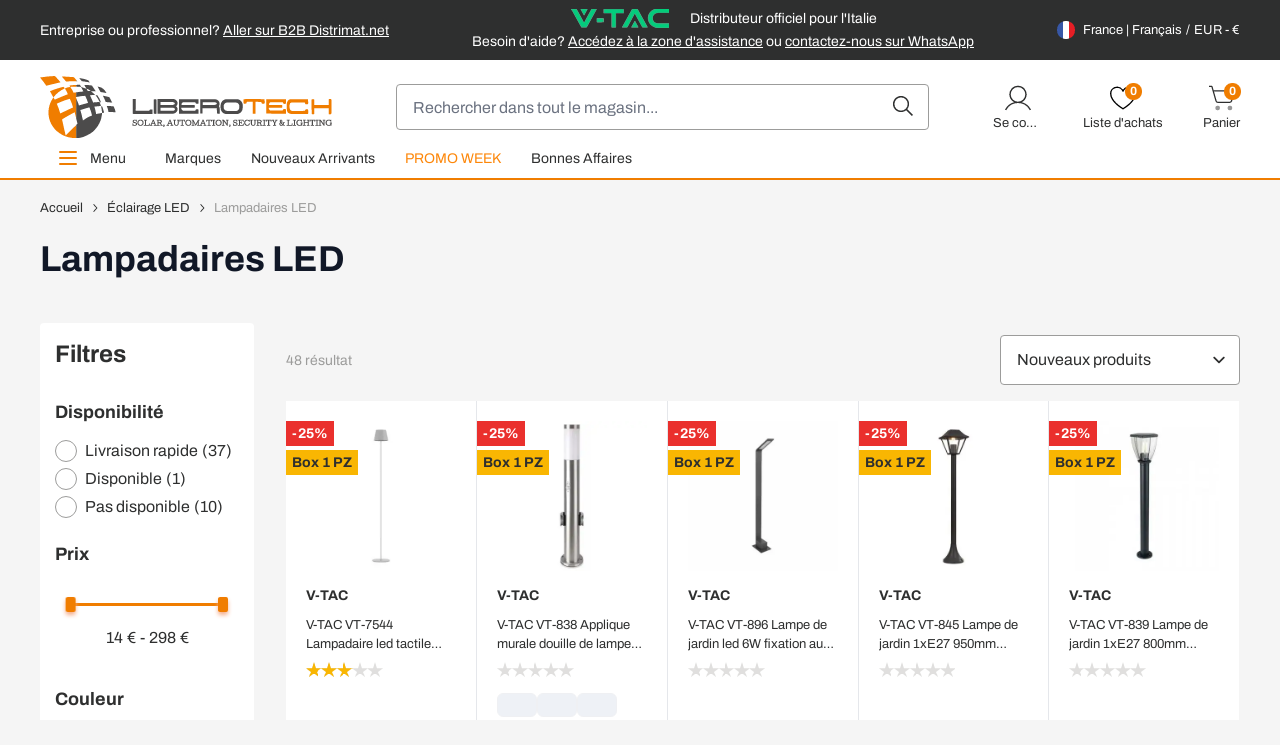

--- FILE ---
content_type: text/html; charset=UTF-8
request_url: https://www.liberotech.it/fr/eclairage-led/lampadaires.html
body_size: 97961
content:
<!doctype html>
<html lang="fr">
<head prefix="og: http://ogp.me/ns# category: http://ogp.me/ns/category#">
    <meta charset="utf-8"/>
<meta name="title" content="Lampadaires LED | Parcourir le catalogue complet"/>
<meta name="description" content="Lampadaires LED : découvrez toute la gamme sur Liberotech. Achetez en ligne les produits des plus grandes marques à prix spécial. "/>
<meta name="robots" content="INDEX,FOLLOW"/>
<meta name="viewport" content="width=device-width, initial-scale=1"/>
<title>Lampadaires LED | Parcourir le catalogue complet</title>
 <link  rel="stylesheet" type="text/css"  media="all" href="https://www.liberotech.it/static/version1758784865/frontend/DNAFactory/liberotech_hyva/fr_FR/css/styles.css" />
<link  rel="icon" type="image/x-icon" href="https://www.liberotech.it/static/version1758784865/frontend/DNAFactory/liberotech_hyva/fr_FR/Magento_Theme/favicon.ico" />
<link  rel="shortcut icon" type="image/x-icon" href="https://www.liberotech.it/static/version1758784865/frontend/DNAFactory/liberotech_hyva/fr_FR/Magento_Theme/favicon.ico" />
<script  type="text/javascript"  src="https://www.liberotech.it/static/version1758784865/frontend/DNAFactory/liberotech_hyva/fr_FR/Doofinder_Feed/js/df_add_to_cart_hyva.js"></script>
<link rel="preload" as="font" crossorigin="anonymous" href="https://www.liberotech.it/static/version1758784865/frontend/DNAFactory/liberotech_hyva/fr_FR/fonts/Archivo/Archivo-Regular.woff2" />
<link rel="preload" as="font" crossorigin="anonymous" href="https://www.liberotech.it/static/version1758784865/frontend/DNAFactory/liberotech_hyva/fr_FR/fonts/Archivo/Archivo-Bold.woff2" />
<link  rel="icon" sizes="16x16" href="https://www.liberotech.it/static/version1758784865/frontend/DNAFactory/liberotech_hyva/fr_FR/Magento_Theme/favicon-16x16.png" />
<link  rel="icon" sizes="32x32" href="https://www.liberotech.it/static/version1758784865/frontend/DNAFactory/liberotech_hyva/fr_FR/Magento_Theme/favicon-32x32.png" />
<link  rel="apple-touch-icon-precomposed" href="https://www.liberotech.it/static/version1758784865/frontend/DNAFactory/liberotech_hyva/fr_FR/Magento_Theme/apple-touch-icon.png" />
<link  rel="canonical" href="https://www.liberotech.it/fr/eclairage-led/lampadaires.html" />
<script>
    function clerkCarousel() {
        return {
            id: '',

            init() {
                window.setAjaxCart();
                this.id = "clerk_" + Math.floor(Math.random() * 9999);
            },

            initCarousel() {
                initCarousel("#" + this.id, {});
            }
        };
    }
</script>

<script type="text/javascript">
var _iub = _iub || [];
_iub.csConfiguration = {"enableTcf":false,"enableGdpr":false,"googleAdditionalConsentMode":true,"perPurposeConsent":false,"siteId":1117897,"cookiePolicyId":64335105,"banner":{"acceptButtonCaptionColor":"white","acceptButtonColor":"#0073CE","acceptButtonDisplay":true,"backgroundColor":"white","closeButtonRejects":true,"customizeButtonCaptionColor":"#4D4D4D","customizeButtonColor":"#DADADA","customizeButtonDisplay":true,"explicitWithdrawal":true,"listPurposes":true,"rejectButtonCaptionColor":"white","rejectButtonColor":"#0073CE","rejectButtonDisplay":true,"textColor":"black"}};
_iub.csLangConfiguration = {"it":{"cookiePolicyId":64335105},"en":{"cookiePolicyId":34885930},"fr":{"cookiePolicyId":84891542},"de":{"cookiePolicyId":25856205}};
</script>
<script type="text/javascript" src="//cs.iubenda.com/sync/1117897.js"></script>
<script type="text/javascript" src="//cdn.iubenda.com/cs/tcf/stub-v2.js"></script>
<script type="text/javascript" src="//cdn.iubenda.com/cs/tcf/safe-tcf-v2.js"></script>
<script type="text/javascript" src="//cdn.iubenda.com/cs/iubenda_cs.js" charset="UTF-8" async></script>
<script>    window.dataLayer = window.dataLayer || [];
    function gtag() { dataLayer.push(arguments) }

    window.amConsentManager = window.amConsentManager || {
        consentStates: {
            denied: 'denied',
            granted: 'granted'
        },
        storageName: 'amConsentMode',
        gdprCookie: {
            cookieGroupName: 'amcookie_allowed',
            allCookiesAllowed: '0'
        },
        defaultConsentTypesData: {"ad_storage":{"default":"0","group":"2"},"analytics_storage":{"default":"0","group":"3"},"ad_user_data":{"default":"0","group":"2"},"ad_personalization":{"default":"0","group":"2"}},
        currentStoreId: 12,
        init: function () {
            this.initStorage();
            this.setDefaultConsent();
        },
        initStorage: function () {
            const persistedConsentTypes = this.getPersistedConsentTypeState();

            if (Object.keys(persistedConsentTypes).length !== 0 && !this.shouldResetConsentState(persistedConsentTypes)) {
                return;
            }

            let consentState = {};
            for (const [type, data] of Object.entries(this.defaultConsentTypesData)) {
                consentState[type] = {
                    group: data.group,
                    status: data.default === '1' ? this.consentStates.granted : this.consentStates.denied
                };
            }

            this.resetAllowedCookiesGroups();
            this.persistConsentTypeState(consentState);
        },
        setDefaultConsent: function () {
            gtag('consent', 'default', this.getPersistedConsentTypeStateForGtag());
        },
        updateConsent: function (consent) {
            const storageConsent = this.getPersistedConsentTypeState();
            const consentState = {...storageConsent, ...consent};

            this.persistConsentTypeState(consentState);
            gtag('consent', 'update', this.getPersistedConsentTypeStateForGtag());
        },
        getConsentTypeStateByGroupIds: function (groups) {
            let consentTypeState = {};

            for (const [type, data] of Object.entries(this.defaultConsentTypesData)) {
                consentTypeState[type] = {
                    group: data.group,
                    status: (groups.includes(data.group) || groups.includes(this.gdprCookie.allCookiesAllowed))
                        ? this.consentStates.granted
                        : this.consentStates.denied
                }
            }

            return consentTypeState;
        },
        persistConsentTypeState: function (consentTypeState) {
            let persistedState = this.getPersistedConsentTypeState(false);
            persistedState[this.currentStoreId] = consentTypeState;
            localStorage.setItem(this.storageName, JSON.stringify(persistedState));
        },
        getPersistedConsentTypeState: function (forCurrentStore = true) {
            let persistedStates = JSON.parse(localStorage.getItem(this.storageName)) ?? {};

            if (forCurrentStore) {
                return persistedStates?.[this.currentStoreId] ?? {};
            }

            return persistedStates;
        },
        getPersistedConsentTypeStateForGtag: function () {
            let consentTypeState = {};
            let persistedState = this.getPersistedConsentTypeState();

            for (const [type, data] of Object.entries(persistedState)) {
                consentTypeState[type] = data.status;
            }

            return consentTypeState;
        },
        shouldResetConsentState: function (persistedConsentTypes) {
            if (Object.keys(persistedConsentTypes).length != Object.keys(this.defaultConsentTypesData).length) {
                return true;
            }

            for (const [type, data] of Object.entries(persistedConsentTypes)) {
                if (data.group !== this.defaultConsentTypesData[type].group) {
                    return true;
                }
            }

            return false;
        },
        resetAllowedCookiesGroups: function () {
            document.cookie = this.gdprCookie.cookieGroupName + '=0;max-age=-1;domain=' + location.hostname
        }
    };

    window.amConsentManager.init();
</script>
            <!-- NO Pixel ID is configured, please goto Admin -->
<script>
console.log(
    'No Meta pixel is configured, please log in as a admin and then visit Stores -> Meta -> Setup -> Get Started'
);
</script>

<!-- Google Tag Manager by MagePal -->
<script type="text/javascript">
    window.dataLayer = window.dataLayer || [];


    function initMagepalGtmDatalayer_4f71f1c5e6503faecb6d9e35a59f2399() {
        'use strict';

        let lastPushedCart = {};
        let lastPushedCustomer = {};

        function objectKeyExist(object)
        {
            const items = Array.isArray(object) ? object : Object.values(object);
            return items.reduce((acc, v) => (acc || v.customer || v.cart), false);
            // return _.some(object, function (o) {
            //     return !_.isEmpty(_.pick(o, ['customer', 'cart']));
            // })
        }

        const isObject = x => x === Object(x);
        const has = (x, p) => isObject(x) && x.hasOwnProperty(p);
        const isEqual = (x, y) => JSON.stringify(x) === JSON.stringify(y);

        //Update datalayer
        function updateDataLayer(_gtmDataLayer, _dataObject, _forceUpdate)
        {
            let customer = {isLoggedIn : false},
                cart = {hasItems: false};

            if (_gtmDataLayer !== undefined && (!objectKeyExist(_gtmDataLayer) || _forceUpdate)) {
                if (isObject(_dataObject) && has(_dataObject, 'customer')) {
                    customer = _dataObject.customer;
                }

                if (isObject(_dataObject) && has(_dataObject, 'cart')) {
                    cart = _dataObject.cart;
                }

                if (!isEqual(lastPushedCart, cart) || !isEqual(lastPushedCustomer, customer)) {
                    window.dispatchEvent(new CustomEvent('mpCustomerSession', {detail: [customer, cart, _gtmDataLayer]}));
                    //$('body').trigger('mpCustomerSession', [customer, cart, _gtmDataLayer]);
                    _gtmDataLayer.push({'event': 'mpCustomerSession', 'customer': customer, 'cart': cart});

                    lastPushedCustomer = customer;
                    lastPushedCart = cart;
                }
            }
        }

        function isTrackingAllowed(config)
        {
            let allowServices = false,
                allowedCookies,
                allowedWebsites;

            if (!config.isGdprEnabled || (!config.isGdprEnabled && !config.addJsInHeader)) {
                allowServices = true;
            } else if (config.isCookieRestrictionModeEnabled && config.gdprOption === 1) {
                allowedCookies = hyva.getCookie(config.cookieName);

                if (allowedCookies !== null) {
                    allowedWebsites = JSON.parse(allowedCookies);

                    if (allowedWebsites[config.currentWebsite] === 1) {
                        allowServices = true;
                    }
                }
            } else if (config.gdprOption === 2) {
                allowServices = hyva.getCookie(config.cookieName) !== null;
            } else if (config.gdprOption === 3) {
                allowServices = hyva.getCookie(config.cookieName) === null;
            }

            return allowServices;
        }

        //load gtm
        function initTracking(dataLayerName, accountId, containerCode)
        {
            window.dispatchEvent(new CustomEvent('gtm:beforeInitialize'));

            (function (w, d, s, l, i) {
                w[l] = w[l] || [];
                w[l].push({
                    'gtm.start':
                        new Date().getTime(), event: 'gtm.js'
                });
                var f = d.getElementsByTagName(s)[0],
                    j = d.createElement(s), dl = l != dataLayerName ? '&l=' + l : '';
                j.async = true;
                j.src = '//www.googletagmanager.com/gtm.js?id=' + i + dl + containerCode;
                f.parentNode.insertBefore(j, f);
            })(window, document, 'script', dataLayerName, accountId);
            window.dispatchEvent(new CustomEvent('gtm:afterInitialize'));
        }

        function pushData(dataLayerName, dataLayer)
        {
            //if (_.isArray(dataLayer)) {
            if (Array.isArray(dataLayer)) {
                //_.each(dataLayer, function (data) {
                dataLayer.forEach(function (data) {
                    window[dataLayerName].push(data);
                });
            }
        }

        const config = {
            dataLayer: "dataLayer",
            gdprOption: 0,
            isGdprEnabled: 0,
            isCookieRestrictionModeEnabled: 0,
        };

                config.currentWebsite = 15;
        config.cookieName = "user_allowed_save_cookie";
        config.accountId = "GTM-5499DDG";
        config.data = [{"ecommerce":{"currencyCode":"EUR"},"pageType":"catalog_category_view","list":"category"},{"event":"categoryPage","category":{"id":"110","name":"Lampadaires LED","path":"\u00c9clairage LED > Lampadaires LED"}}];
        config.addJsInHeader = 0;
        config.containerCode = "";
        
        window[config.dataLayer] = window[config.dataLayer] || [];

        if (has(config, 'accountId') && isTrackingAllowed(config)) {
            pushData(config.dataLayer, config.data);
            initTracking(config.dataLayer, config.accountId, config.containerCode);
        }

        // dataObject.subscribe(function (_dataObject) {
        //     updateDataLayer(gtmDataLayer, _dataObject, true);
        // }, this);

        // if (!_.contains(customerData.getExpiredKeys(), 'magepal-gtm-jsdatalayer')) {
        //     updateDataLayer(gtmDataLayer, dataObject(), false);
        // }

    }
    window.addEventListener('DOMContentLoaded', initMagepalGtmDatalayer_4f71f1c5e6503faecb6d9e35a59f2399);

    function isValidJson (str) {
        try {
            JSON.parse(str);
            return true;
        } catch (e) {
            return false;
        }
    }

    window.dataLayer = window.dataLayer || [];

    if (localStorage.GTMCustomerData && isValidJson(localStorage.GTMCustomerData)) {
        let GTMCustomerData = JSON.parse(localStorage.GTMCustomerData);
        GTMCustomerData.event = 'mpCustomerSession';
        window.dataLayer.push(GTMCustomerData)
    } else {
        window.addEventListener("private-content-loaded", event => {
            const dataObject = event.detail.data['magepal-gtm-jsdatalayer'] || {};
            localStorage.GTMCustomerData = JSON.stringify(dataObject);
            dataObject.event = 'mpCustomerSession';
            window.dataLayer.push(dataObject)
        });
    }

</script>
<!-- End Google Tag Manager by MagePal -->
        <link rel="alternate" hreflang="x-default" href="https://www.liberotech.it/it/illuminazione-led/lampade-da-terra-piantane.html" />
    <link rel="alternate" hreflang="it-IT" href="https://www.liberotech.it/it/illuminazione-led/lampade-da-terra-piantane.html" />
    <link rel="alternate" hreflang="fr-FR" href="https://www.liberotech.it/fr/eclairage-led/lampadaires.html" />
    <link rel="alternate" hreflang="de-DE" href="https://www.liberotech.it/de/led-beleuchtung/stehlampen.html" />
    <link rel="alternate" hreflang="pl-PL" href="https://www.liberotech.it/pl/led-lighting/floor-lamps.html" />
    <link rel="alternate" hreflang="es-ES" href="https://www.liberotech.it/es/led-lighting/floor-lamps.html" />
    <link rel="alternate" hreflang="en-GB" href="https://www.liberotech.it/eu/led-lighting/led-floor-lamps.html" />
    <link rel="alternate" hreflang="en-US" href="https://www.liberotech.it/ww/led-lighting/led-floor-lamps.html" />
    
<meta property="og:type" content="category"/>

    <meta property="og:title" content="Lampadaires LED | Parcourir le catalogue complet"/>

    <meta property="og:description" content="Lampadaires LED : découvrez toute la gamme sur Liberotech. Achetez en ligne les produits des plus grandes marques à prix spécial. "/>

<meta property="og:url" content="https://www.liberotech.it/fr/eclairage-led/lampadaires.html"/>

    <meta property="og:image" content="https://www.liberotech.it/media/catalog/category/Floor_Lamps_1.png"/>

<meta property="og:site_name" content="Français"/>
    <script>
        (function(w, k) {w[k] = window[k] || function () { (window[k].q = window[k].q || []).push(arguments) }})(window, "doofinderApp")
    
        doofinderApp("config", "language", "fr")
        doofinderApp("config", "currency", "EUR")
    </script>
<script src="https://eu1-config.doofinder.com/2.x/d0045b6a-ba22-4202-a164-dee56741bcd2.js" async></script>
<div x-data="{active: false}" @init-external-scripts.window.once="active=true">
    <template x-if="active">
        <div class="backdrop z-30"
             x-data="initDoofinder()"
             @live-search-state-changed.window="open = $event.detail"
             x-show="open"
             x-transition:enter="ease-in-out duration-500"
             x-transition:enter-start="opacity-0"
             x-transition:enter-end="opacity-100"
             x-transition:leave="ease-in-out duration-500"
             x-transition:leave-start="opacity-100"
             x-transition:leave-end="opacity-0"
             aria-label="Close panel"></div>
    </template>
</div>

<script>
    window.check_icon_white = "https://www.liberotech.it/static/version1758784865/frontend/DNAFactory/liberotech_hyva/fr_FR/Hyva_Theme/svg/heroicons/outline/check-white.svg";
    window.cart_icon_white = "https://www.liberotech.it/static/version1758784865/frontend/DNAFactory/liberotech_hyva/fr_FR/Hyva_Theme/svg/heroicons/outline/cart-add-white.svg";
    window.bell_icon_black = "https://www.liberotech.it/static/version1758784865/frontend/DNAFactory/liberotech_hyva/fr_FR/Hyva_Theme/svg/heroicons/outline/bell-black.svg";
    window.add_to_cart_url = "https://www.liberotech.it/fr/checkout/cart/add/";

    function initDoofinder() {
        return {
            open: false,

            init() {
                let self = this;

                // Logica di overlay
                document.addEventListener("doofinder.show", function (event) {
                    if (self.isFull()) {
                        return;
                    }
                    window.dispatchEvent(new CustomEvent('live-search-state-changed', {detail: true }));
                });

                document.addEventListener("doofinder.hide", function (event) {
                    if (self.isFull()) {
                        return;
                    }
                    window.dispatchEvent(new CustomEvent('live-search-state-changed', {detail: false }));
                });

                document.addEventListener("doofinder.layer.search", function (event) {
                    if (self.isFull()) {
                        window.dispatchEvent(new CustomEvent('live-search-state-changed', {detail: false }));
                    }
                });
                // Fine logica di overlay


                // Questo schifo è obbligatorio perchè doofinder annulla i binding delle card prodotto rimuovendo le cose di alpine
                document.addEventListener('search:update', () => {
                    Alpine.initTree(document.querySelector('.dfd-root'));
                    window.setAjaxCart();
                });
            },

            isFull() {
                return document.querySelector("#maincontent > .dfd-root");
            }
        }
    }

    document.addEventListener("doofinder.register", function (event) {
        if (event.detail.name.includes("recommendations")) {
            window.doofinderCarouselObject = event.detail.entrypoint;
        }
    });

    function reloadDoofinderCarousel() {
        let tags = window.doofinderCarouselObject.getTags();
        if (!tags.length) {
            return;
        }

        tags.forEach(function (tag) {
            if (document.querySelector(tag.__options.widget.insertion_point) && !document.querySelector(tag.__options.widget.insertion_point).childElementCount) {
                tag.__domSetup();
            }
        });
    }
</script>

<script src="https://www.liberotech.it/static/version1758784865/frontend/DNAFactory/liberotech_hyva/fr_FR/Magento_Theme/js/instantpage-5.2.0.js" type="module" integrity="sha384-jnZyxPjiipYXnSU0ygqeac2q7CVYMbh84q0uHVRRxEtvFPiQYbXWUorga2aqZJ0z"></script>
<link rel="next" href="https://www.liberotech.it/fr/eclairage-led/lampadaires.html?p=2" />
</head>
<body id="html-body" class="page-with-filter page-products categorypath-eclairage-led-lampadaires category-lampadaires catalog-category-view page-layout-2columns-left">

<!-- Google Tag Manager by MagePal -->
<noscript><iframe src="//www.googletagmanager.com/ns.html?id=GTM-5499DDG"
height="0" width="0" style="display:none;visibility:hidden" title="gtm"></iframe></noscript>
<!-- End Google Tag Manager by MagePal -->

<!-- BEGIN Trovaprezzi Trusted Program CODE -->




<script type="text/javascript" src="https://tps.trovaprezzi.it/javascripts/tracking-vanilla.min.js"></script>

<!-- END  Trovaprezzi Trusted Program CODE -->
<script>
    var BASE_URL = 'https://www.liberotech.it/fr/';
    var THEME_PATH = 'https://www.liberotech.it/static/version1758784865/frontend/DNAFactory/liberotech_hyva/fr_FR';
    var COOKIE_CONFIG = {
        "expires": null,
        "path": "\u002F",
        "domain": ".liberotech.it",
        "secure": false,
        "lifetime": "2592000",
        "cookie_restriction_enabled": false    };
    var CURRENT_STORE_CODE = 'fr';
    var CURRENT_WEBSITE_ID = '15';

    window.hyva = window.hyva || {}

    window.cookie_consent_groups = window.cookie_consent_groups || {}
    window.cookie_consent_groups['necessary'] = true;

    window.cookie_consent_config = window.cookie_consent_config || {};
    window.cookie_consent_config['necessary'] = [].concat(
        window.cookie_consent_config['necessary'] || [],
        [
            'user_allowed_save_cookie',
            'form_key',
            'mage-messages',
            'private_content_version',
            'mage-cache-sessid',
            'last_visited_store',
            'section_data_ids'
        ]
    );
</script>
<script>
    'use strict';
    (function( hyva, undefined ) {

        function lifetimeToExpires(options, defaults) {

            var lifetime = options.lifetime || defaults.lifetime;

            if (lifetime) {
                var date = new Date;
                date.setTime(date.getTime() + lifetime * 1000);
                return date;
            }

            return null;
        }

        function generateRandomString() {

            const allowedCharacters = '0123456789abcdefghijklmnopqrstuvwxyzABCDEFGHIJKLMNOPQRSTUVWXYZ',
                length = 16;

            let formKey = '',
                charactersLength = allowedCharacters.length;

            for (var i = 0; i < length; i++) {
                formKey += allowedCharacters[Math.round(Math.random() * (charactersLength - 1))]
            }

            return formKey;
        }

        const cookieTempStorage = {};

        const internalCookie = {
            get(name) {
                const v = document.cookie.match('(^|;) ?' + name + '=([^;]*)(;|$)');
                return v ? v[2] : null;
            },
            set(name, value, days, skipSetDomain) {
                let expires,
                    path,
                    domain,
                    secure,
                    samesite;

                const defaultCookieConfig = {
                    expires: null,
                    path: '/',
                    domain: null,
                    secure: false,
                    lifetime: null,
                    samesite: 'lax'
                };

                const cookieConfig = window.COOKIE_CONFIG || {};

                expires = days
                    ? lifetimeToExpires({lifetime: 24 * 60 * 60 * days, expires: null}, defaultCookieConfig)
                    : lifetimeToExpires(window.COOKIE_CONFIG, defaultCookieConfig) || defaultCookieConfig.expires;

                path = cookieConfig.path || defaultCookieConfig.path;
                domain = !skipSetDomain && (cookieConfig.domain || defaultCookieConfig.domain);
                secure = cookieConfig.secure || defaultCookieConfig.secure;
                samesite = cookieConfig.samesite || defaultCookieConfig.samesite;

                document.cookie = name + "=" + encodeURIComponent(value) +
                    (expires ? '; expires=' + expires.toGMTString() : '') +
                    (path ? '; path=' + path : '') +
                    (domain ? '; domain=' + domain : '') +
                    (secure ? '; secure' : '') +
                    (samesite ? '; samesite=' + samesite : 'lax');
            },
            isWebsiteAllowedToSaveCookie() {
                const allowedCookies = this.get('user_allowed_save_cookie');
                if (allowedCookies) {
                    const allowedWebsites = JSON.parse(unescape(allowedCookies));

                    return allowedWebsites[CURRENT_WEBSITE_ID] === 1;
                }
                return false;
            },
            getGroupByCookieName(name) {
                const cookieConsentConfig = window.cookie_consent_config || {};
                let group = null;
                for (let prop in cookieConsentConfig) {
                    if (!cookieConsentConfig.hasOwnProperty(prop)) continue;
                    if (cookieConsentConfig[prop].includes(name)) {
                        group = prop;
                        break;
                    }
                }
                return group;
            },
            isCookieAllowed(name) {
                const cookieGroup = this.getGroupByCookieName(name);
                return cookieGroup
                    ? window.cookie_consent_groups[cookieGroup]
                    : this.isWebsiteAllowedToSaveCookie();
            },
            saveTempStorageCookies() {
                for (const [name, data] of Object.entries(cookieTempStorage)) {
                    if (this.isCookieAllowed(name)) {
                        this.set(name, data['value'], data['days'], data['skipSetDomain']);
                        delete cookieTempStorage[name];
                    }
                }
            }
        };

        hyva.getCookie = (name) => {
            const cookieConfig = window.COOKIE_CONFIG || {};

            if (cookieConfig.cookie_restriction_enabled && ! internalCookie.isCookieAllowed(name)) {
                return cookieTempStorage[name] ? cookieTempStorage[name]['value'] : null;
            }

            return internalCookie.get(name);
        }

        hyva.setCookie = (name, value, days, skipSetDomain) => {
            const cookieConfig = window.COOKIE_CONFIG || {};

            if (cookieConfig.cookie_restriction_enabled && ! internalCookie.isCookieAllowed(name)) {
                cookieTempStorage[name] = {value, days, skipSetDomain};
                return;
            }
            return internalCookie.set(name, value, days, skipSetDomain);
        }

        hyva.getBrowserStorage = () => {
            const browserStorage = window.localStorage || window.sessionStorage;
            if (!browserStorage) {
                console.warn('Browser Storage is unavailable');
                return false;
            }
            try {
                browserStorage.setItem('storage_test', 1);
                browserStorage.removeItem('storage_test');
            } catch (error) {
                console.warn('Browser Storage is not accessible', error);
                return false;
            }
            return browserStorage;
        }

        hyva.postForm = (postParams) => {
            const form = document.createElement("form");

            let data = postParams.data;

            if (!data.uenc) {
                data.uenc = btoa(window.location.href);
            }
            form.method = "POST";
            form.action = postParams.action;

            Object.keys(postParams.data).map(key => {
                const field = document.createElement("input");
                field.type = 'hidden'
                field.value = postParams.data[key];
                field.name = key;
                form.appendChild(field);
            });

            const form_key = document.createElement("input");
            form_key.type = 'hidden';
            form_key.value = hyva.getFormKey();
            form_key.name="form_key";
            form.appendChild(form_key);

            document.body.appendChild(form);

            form.submit();
        }

        hyva.getFormKey = function () {
            let formKey = hyva.getCookie('form_key');

            if (!formKey) {
                formKey = generateRandomString();
                hyva.setCookie('form_key', formKey);
            }

            return formKey;
        }

        hyva.formatPrice = (value, showSign) => {
            var formatter = new Intl.NumberFormat(
                'fr\u002DFR',
                {
                    style: 'currency',
                    currency: 'EUR',
                    signDisplay: showSign ? "always" : "auto"
                }
            );
            return (typeof Intl.NumberFormat.prototype.formatToParts === 'function') ?
                formatter.formatToParts(value).map(({type, value}) => {
                    switch (type) {
                        case 'currency':
                            return '€' || value;
                        case 'minusSign':
                            return '- ';
                        case 'plusSign':
                            return '+ ';
                        default :
                            return value;
                    }
                }).reduce((string, part) => string + part) :
                formatter.format(value);
        }

        const formatStr = function (str, nStart) {
            const args = Array.from(arguments).slice(2);

            return str.replace(/(%+)([0-9]+)/g, (m, p, n) => {
                const idx = parseInt(n) - nStart;

                if (args[idx] === null || args[idx] === void 0) {
                    return m;
                }
                return p.length % 2
                    ? p.slice(0, -1).replace('%%', '%') + args[idx]
                    : p.replace('%%', '%') + n;
            })
        }

        hyva.str = function (string) {
            const args = Array.from(arguments);
            args.splice(1, 0, 1);

            return formatStr.apply(undefined, args);
        }

        hyva.strf = function () {
            const args = Array.from(arguments);
            args.splice(1, 0, 0);

            return formatStr.apply(undefined, args);
        }

        /**
         * Take a html string as `content` parameter and
         * extract an element from the DOM to replace in
         * the current page under the same selector,
         * defined by `targetSelector`
         */
        hyva.replaceDomElement = (targetSelector, content) => {

            // Parse the content and extract the DOM node using the `targetSelector`
            const parser = new DOMParser();
            const doc = parser.parseFromString(content, 'text/html');
            const contentNode = doc.querySelector(targetSelector);

            // Bail if content can't be found
            if (!contentNode) {
                return;
            }

            // Extract all the script tags from the new content.
            // Script tags won't execute when inserted into a dom-element directly,
            // therefore we need to inject them to the head of the document.
            const tmpScripts = contentNode.getElementsByTagName('script');

            if (tmpScripts.length > 0) {
                // Push all script tags into an array
                // (to prevent dom manipulation while iterating over dom nodes)
                const scripts = [];
                for (let i = 0; i < tmpScripts.length; i++) {
                    scripts.push(tmpScripts[i]);
                }

                // Iterate over all script tags and duplicate+inject each into the head
                for (let i = 0; i < scripts.length; i++) {
                    let script = document.createElement('script');
                    script.innerHTML = scripts[i].innerHTML;

                    document.head.appendChild(script);

                    // Remove the original (non-executing) node from the page
                    scripts[i].parentNode.removeChild(scripts[i]);
                }
            }

            // Replace the old DOM node with the new content
            document.querySelector(targetSelector).replaceWith(contentNode);

            // Reload customerSectionData and display cookie-messages if present
            window.dispatchEvent(new CustomEvent("reload-customer-section-data"));
            hyva.initMessages();
        }

        const replace = {['+']: '-', ['/']: '_', ['=']: ','};
        hyva.getUenc = () => btoa(window.location.href).replace(/[+/=]/g, match => replace[match]);

        window.addEventListener('user-allowed-save-cookie', () => internalCookie.saveTempStorageCookies())

    }( window.hyva = window.hyva || {} ));
</script>
<input name="form_key" type="hidden" value="rJQDwvHFRbweN4bB" /><div class="widget block block-static-block">
    </div>
<div class="widget block block-static-block">
    </div>


<script>
    (function (hyva) {
        'use strict';

        /**
         * We use multiple Store objects depending on which Alpine version is
         */
        const isAlpineV3 = true;

        /**
         * @returns {string}
         */
        function getInitEventName() {
            return isAlpineV3 ? 'alpine:init' : 'spruce:init';
        }

        /**
         * @returns {Object}
         */
        function getStoreObject() {
            return isAlpineV3 ? Alpine : Spruce;
        }

        hyva.amStorage = {
            /**
             * @param {string} key
             * @param {Object} object
             * @returns {void}
             */
            create: (key, object) => {
                const eventName = key.toLowerCase() + '-created';

                document.addEventListener(getInitEventName(), () => {
                    getStoreObject().store(key, object);
                    document.dispatchEvent(new Event(eventName));
                });
            },

            /**
             * @param {string} key
             * @returns {Object}
             */
            getStorage: (key) => {
                return getStoreObject().store(key);
            },

            /**
             * @param {string} key
             * @param {Object} object
             * @returns {void}
             */
            reInit: (key, object) => {
                isAlpineV3
                    ? getStoreObject().store(key, object)
                    : getStoreObject().reset(key, object);
            }
        };


    }(window.hyva = window.hyva || {}));
</script>
<script>
    window.amastyCookieManager = window.amastyCookieManager || {};
</script>

<div x-data="{active:false}" xx-data="{
        ...hyva.modal({
            duration: 150,
            transitionEnter: 'transform duration-150',
            transitionLeave: 'transform duration-150'
        }),
        ...initAmastyCookieBar()
    }"
    xx-init="initBar()" xx-bind="eventListeners"
    x-on:init-external-scripts.window.once="
    $el.removeAttribute('x-on:init-external-scripts.window.once');
    $el.setAttribute('x-data', $el.getAttribute('xx-data'));
    $el.setAttribute('x-init', $el.getAttribute('xx-init'));
    $el.setAttribute('x-bind', $el.getAttribute('xx-bind'));
     Alpine.initTree($el);" x-cloak id="am-cookie-bar"
            class="w-full&#x20;fixed&#x20;bottom-0&#x20;z-40"
    >
    <template x-if="active"><div x-cloak    x-bind="overlay('am-cookie-bar')"
    x-spread="overlay('am-cookie-bar')"
    class="">
    <div class="flex w-full bg-white shadow inset-0">
        <div x-ref="am-cookie-bar" role="dialog" aria-modal="true"
             x-no-overlay                            aria-label="Cookie&#x20;Bar"
                                     class="flex w-full p-4 md:p-2 bg-ambar-background relative">
            
<div class="flex w-full p-2.5 sm:p-5 xl:p-10">
    <div class="flex w-full flex-wrap items-center">
                    <div class="w-full md:w-1/3 xl:w-2/3 md:pr-10 mb-10 md:mb-0">
                <p class="cookie-title h2 font-bold mb-2.5">Politique de confidentialité</p>
                <p class="max-h-[30vh] font-body overflow-auto">
                    Nous et des tiers sélectionnés utilisons des cookies ou des technologies similaires à des fins techniques et, avec votre consentement, également à d'autres fins, comme spécifié dans la <a class='text-black underline hover:text-secondary' href='/cookie-policy' title='Politique en matière de cookies' target='_blank'>politique en matière de cookies</a>.                </p>
            </div>
                <div class="flex flex-wrap w-full md:w-2/3 xl:w-1/3 justify-between">
            
            
<button
    @click.prevent="$dispatch(&#x27;cookiebar-action-allow&#x27;)"
    class="btn&#x20;btn-primary&#x20;w-full&#x20;justify-center&#x20;w-full&#x20;md&#x3A;max-w-&#x5B;30&#x25;&#x5D;&#x20;order-3&#x20;mt-2.5&#x20;md&#x3A;mt-0"
    data-role="action">
     Autorise</button>
                
<button
    @click.prevent="$dispatch(&#x27;cookiebar-action-accept&#x27;)"
    class="btn&#x20;btn-secondary&#x20;w-full&#x20;max-w-&#x5B;49&#x25;&#x5D;&#x20;justify-center&#x20;md&#x3A;max-w-&#x5B;30&#x25;&#x5D;&#x20;order-1"
    data-role="action">
    Rejeter</button>
                
<button
    @click.prevent="$dispatch(&#x27;cookiebar-action-settings&#x27;)"
    class="btn&#x20;btn-secondary&#x20;w-full&#x20;max-w-&#x5B;49&#x25;&#x5D;&#x20;justify-center&#x20;md&#x3A;max-w-&#x5B;30&#x25;&#x5D;&#x20;order-2"
    data-role="action">
    Paramètres</button>
            </div>
    </div>
</div>

        </div>
    </div>
    </div>
</template>
</div>

<script>
    'use strict';

    function initAmastyCookieBar() {
        return {
            active: true,
            eventListeners: {
                ['@close-cookie-bar']() {
                    this.hide('am-cookie-bar');
                },
                ['@open-cookie-bar']() {
                    this.show('am-cookie-bar');
                },
                ['@amasty-cookie-group-updated.window']() {
                    const lastUpdate = !!hyva.amStorage
                        ? hyva.amStorage.getStorage('AmastyCookieGroups').lastUpdate
                        : 0;
                    if (this.isShowNotificationBar(this.firstShowProcess, lastUpdate)) {
                        !this.opened['am-cookie-bar'] &&
                        this.show('am-cookie-bar');
                    } else {
                        !!this.opened['am-cookie-bar'] &&
                        this.hide('am-cookie-bar');
                    }
                }
            },

            firstShowProcess: '0',

            initBar: function () {
                window.isGdprCookieEnabled = true;
                !!hyva.amStorage && hyva.amStorage.getStorage('AmastyCookieGroups').updateGroupData();
            },

            /**
             * @param {string|number} firstShowProcess
             * @param {number} lastUpdate
             * @returns {boolean}
             */
            isShowNotificationBar: function (firstShowProcess, lastUpdate) {
                return (this.isNeedFirstShow(firstShowProcess, lastUpdate) && !hyva.getCookie('amcookie_allowed')
                    || this.isNeedShowOnUpdate(lastUpdate));
            },

            /**
             * @param {string|number} firstShowProcess
             * @param {number} lastUpdate
             * @returns {boolean}
             */
            isNeedFirstShow: function (firstShowProcess, lastUpdate) {
                hyva.getBrowserStorage().setItem('amCookieBarFirstShowTime', lastUpdate);

                if (firstShowProcess === '0') {
                    return true;
                }

                if (hyva.getBrowserStorage().getItem('amCookieBarFirstShow') !== '1') {
                    hyva.getBrowserStorage().setItem('amCookieBarFirstShow', '1');

                    return true;
                }

                return false;
            },

            /**
             * @param {number} lastUpdate
             * @returns {boolean}
             */
            isNeedShowOnUpdate: function (lastUpdate) {
                if (!lastUpdate) {
                    return false;
                }

                return this.isNeedShowAfterLastVisit(lastUpdate) || this.isNeedShowAfterLastAccept(lastUpdate);
            },

            /**
             * @param {number} lastUpdate
             * @returns {boolean}
             */
            isNeedShowAfterLastVisit: function (lastUpdate) {
                let needToShowAfterLastVisit =
                    lastUpdate > hyva.getBrowserStorage().getItem('amCookieBarFirstShowTime');

                if (needToShowAfterLastVisit) {
                    hyva.getBrowserStorage().setItem('amCookieBarFirstShow', null);
                    hyva.setCookie('amcookie_allowed', '', -1, true);
                }

                return needToShowAfterLastVisit;
            },

            /**
             * @param {number} lastUpdate
             * @returns {boolean}
             */
            isNeedShowAfterLastAccept: function (lastUpdate) {
                let needToShowAfterLastAccept = false;

                if (hyva.getBrowserStorage().getItem('am-last-cookie-acceptance')) {
                    needToShowAfterLastAccept =
                        lastUpdate > hyva.getBrowserStorage().getItem('am-last-cookie-acceptance');
                }

                return needToShowAfterLastAccept;
            },
        };
    }
</script>
<div class="page-wrapper"><header class="page-header"><div id="preheader" class="bg-secondary py-1">
    <div class="columns flex justify-center lg:justify-between max-w-none">
        <div class="left hidden lg:block my-auto">
            <style>#html-body [data-pb-style=SW3J970]{justify-content:flex-start;display:flex;flex-direction:column;background-position:left top;background-size:cover;background-repeat:no-repeat;background-attachment:scroll}</style><div data-content-type="row" data-appearance="contained" data-element="main"><div data-enable-parallax="0" data-parallax-speed="0.5" data-background-images="{}" data-background-type="image" data-video-loop="true" data-video-play-only-visible="true" data-video-lazy-load="true" data-video-fallback-src="" data-element="inner" data-pb-style="SW3J970"><div data-content-type="html" data-appearance="default" data-element="main"><div class="flex text-white py-1 text-sm">
<a href="https://www.liberotech.it/fr_b2b">Entreprise ou professionnel? <u>Aller sur B2B Distrimat.net</u></a>
</div></div></div></div><style type="text/css"></style>
        </div>
        <div class="center">
            <div data-content-type="html" data-appearance="default" data-element="main"><div class="text-white py-1 text-sm text-center">
<div class="mb-0.5">
<a href="https://www.liberotech.it/fr/v-tac.html/" class="flex justify-center">
<picture class="mr-2.5"><source type="image/webp" srcset="https://www.liberotech.it/media/.renditions/wysiwyg/v-tac_logo_mini.webp"><img src="https://www.liberotech.it/media/.renditions/wysiwyg/v-tac_logo_mini.png" class="mr-2.5" alt="" loading="lazy" /></picture>
Distributeur officiel pour l'Italie
</a>
</div>
Besoin d'aide? <a href="https://www.liberotech.it/fr/contactez-nous" class="underline">Accédez à la zone d'assistance</a> ou <a class="underline" target="_blank" href="https://wa.me/+390817598886">contactez-nous sur WhatsApp</a>
</div></div>        </div>
        <div class="right hidden lg:flex my-auto">
            
<div class="relative inline-block text-left" x-data="{}">
    <span class="text-white text-xs cursor-pointer flex font-body-sm hover:underline" @click.prevent.stop="$dispatch('toggle-store-switcher',{});">
        <span class="mr-2 my-auto">
            <svg xmlns="http://www.w3.org/2000/svg" width="18" height="18" viewBox="0 0 24 24">
  <g id="Raggruppa_12593" data-name="Raggruppa 12593" transform="translate(11680 8858)">
    <g id="Raggruppa_12588" data-name="Raggruppa 12588" transform="translate(-12344.16 -9202.147)">
      <path id="Tracciato_5082" data-name="Tracciato 5082" d="M672.15,344.837v22.62a12,12,0,0,1,0-22.62Z" fill="#3757a6"/>
      <path id="Tracciato_5083" data-name="Tracciato 5083" d="M680.14,344.827v22.64a11.992,11.992,0,0,1-7.99-.01v-22.62a11.992,11.992,0,0,1,7.99-.01Z" fill="#fff"/>
      <path id="Tracciato_5084" data-name="Tracciato 5084" d="M688.16,356.147a11.985,11.985,0,0,1-7.99,11.31.037.037,0,0,1-.03.01v-22.64a.037.037,0,0,1,.03.01A11.985,11.985,0,0,1,688.16,356.147Z" fill="#e61e25"/>
    </g>
  </g>
</svg>
        </span>
        <span>
        France | Français    </span>
    </span>
</div>
            <div x-data="{ open: false }" class="relative inline-block text-left">
        <span class="text-white text-xs cursor-pointer flex font-body-sm before:content-['/'] before:mx-1 hover:underline"
              @click.prevent="open = !open"
              @click.outside="open = false"
              @keydown.window.escape="open=false"
        >
                            EUR                        - €        </span>
        <nav x-cloak=""
             x-show="open"
             class="absolute bg-white block right-0 mt-1 shadow top-full w-48 z-100">
            <div class="my-1" role="menu" aria-orientation="vertical" aria-labelledby="options-menu">
                                                            <a
                           class="block px-4 py-2 lg:px-5 lg:py-2 font-body-sm"
                           href="#"
                           @click.prevent='hyva.postForm({"action":"https:\/\/www.liberotech.it\/fr\/switcher\/currency\/customSwitch\/","data":{"currency":"GBP","uenc":"aHR0cHM6Ly93d3cubGliZXJvdGVjaC5pdC9mci9lY2xhaXJhZ2UtbGVkL2xhbXBhZGFpcmVzLmh0bWw~"}})'
                        >
                            GBP - £GB                        </a>
                                                                                <a
                           class="block px-4 py-2 lg:px-5 lg:py-2 font-body-sm"
                           href="#"
                           @click.prevent='hyva.postForm({"action":"https:\/\/www.liberotech.it\/fr\/switcher\/currency\/customSwitch\/","data":{"currency":"CZK","uenc":"aHR0cHM6Ly93d3cubGliZXJvdGVjaC5pdC9mci9lY2xhaXJhZ2UtbGVkL2xhbXBhZGFpcmVzLmh0bWw~"}})'
                        >
                            CZK - Kč                        </a>
                                                                                    </div>
        </nav>
    </div>
        </div>
    </div>
</div>
<a class="action skip sr-only contentarea"
   href="#contentarea">
    <span>
        Aller au contenu    </span>
</a>
<script>
    function initHeader () {
        return {
            cart: {},
            getData(data) {
                if (data.cart) { this.cart = data.cart }
            },
            getCartItemsCountLabel(){
                if(this.cart && this.cart.summary_count){
                    return (this.cart.summary_count > 99)? '99+' : `${this.cart.summary_count}`
                }
                return '0';
            }
        }
    }
</script>
<div id="header"
     class="relative w-full border-b bg-white border-b-2 border-primary border-container"
     :class="searchOpened?'': 'z-30'"
     x-data="{...initHeader(), ...{searchOpened: false}}"
     @live-search-state-changed.window="searchOpened = $event.detail"
     @private-content-loaded.window="getData(event.detail.data)"
>
    <div class="container flex flex-wrap items-center justify-between w-full pt-4 mx-auto mt-0 max-w-none">
        <!--Logo-->
        <div class="order-2 flex-1 lg:flex-none lg:order-1 w-auto pb-2 sm:pb-0">
    <a class="flex items-center justify-center lg:justify-start text-xl font-medium tracking-wide text-gray-800
        no-underline hover:no-underline font-title"
       href="https://www.liberotech.it/fr/"
       title=""
       aria-label="store logo">
        <img src="https://www.liberotech.it/static/version1758784865/frontend/DNAFactory/liberotech_hyva/fr_FR/images/logo.svg"
             title=""
             alt=""
            width="292"            height="62"        />
            </a>
</div>

        <!--Main Navigation-->
        

<div x-data="initMenuMobile_692afe1b22ab5()"
     class="z-20 order-1 navigation lg:hidden" x-init="$watch('open', value => { fetchData() })"
     x-intersect="active=true"
     @init-external-scripts.window.passive.once="canShow=true"
>
    <div class="flex items-baseline justify-between menu-icon mr-3">
        <div class="flex justify-end w-full">
            <a href="#" aria-label="Menu Toggle" @click="$dispatch('toggle-mobile-menu692afe1b22ab5')"
               class="flex items-center justify-center cursor-pointer">
                <svg xmlns="http://www.w3.org/2000/svg" fill="none" viewBox="0 0 24 24" stroke="currentColor" class="p-1" width="32" height="32">
  <path stroke-linecap="round" stroke-linejoin="round" stroke-width="2" d="M4 6h16M4 12h16M4 18h16"/>
</svg>
            </a>
        </div>
    </div>
    <!-- mobile -->
    <template x-if="active && canShow">
        <div @load.window="setActiveMenu($root)"
             class="bg-container-lighter h-screen overflow-x-hidden overflow-y-auto fixed top-0 left-0 w-full"
             :class="{'' : open}"
             @toggle-mobile-menu692afe1b22ab5.window="open = !open"
             @keydown.window.escape="open=false"
             x-cloak
             x-show="open"
             x-transition:enter="transform transition ease-in-out duration-300"
             x-transition:enter-start="-translate-x-full"
             x-transition:enter-end="translate-x-0"
             x-transition:leave="transform transition ease-in-out duration-300"
             x-transition:leave-start="translate-x-0"
             x-transition:leave-end="-translate-x-full">

            <div class="flex items-baseline justify-between menu-icon">
            <span class="font-bold text-primary px-4 py-2.5"  :class="{
                    'hidden' : panelLevel > 0
                }">Menu</span>
                <a href="#" @click="$dispatch('toggle-mobile-menu692afe1b22ab5')"
                   class="absolute z-10 top-0 right-0 cursor-pointer py-2 pl-4 pr-8 bg-white"
                >
                    <svg xmlns="http://www.w3.org/2000/svg" width="24" height="24" viewBox="0 0 24 24" fill="currentColor">
 <g transform="matrix(0.6,0,0,0.6,6862.8,5486.4008)">
 <path d="m 12.1,13.44 -0.1,0.1 v 0 L 11.9,13.44 1.541,23.8 0,22.255 10.358,11.9 0,1.541 1.541,0 11.9,10.358 l 0.1,-0.1 0.1,0.1 L 22.458,0 24,1.541 13.642,11.9 24,22.257 22.458,23.8 Z" transform="translate(-11430,-9135.898)"/>
 </g>
</svg>
                </a>
            </div>

            <nav class="hidden w-full duration-150 text-base ease-in-out transform border-t transition-display border-container"
                 :class="{ 'hidden' : !open }">
                <!-- LEVEL 0 -->
                <div class="level-0">
                <span @click="togglePanelActiveId('root')" class="flex items-center transition-transform duration-150 ease-in-out transform"
                      :class="{
                    '-translate-x-full' : panelLevel > 0,
                    'translate-x-0' : panelLevel <= 0
                }">
                    <span class="flex items-center w-full p-4 border-b cursor-pointer level-0">
                        <span>Catégories</span>
                    </span>
                    <span class="absolute right-0 flex mr-8 cursor-pointer">
                            <svg xmlns="http://www.w3.org/2000/svg" fill="none" viewBox="0 0 24 24" stroke="currentColor" width="24" height="24">
  <path stroke-linecap="round" stroke-linejoin="round" stroke-width="2" d="M9 5l7 7-7 7"/>
</svg>
                    </span>
                </span>
                    <div class="absolute top-0 right-0 z-10 overflow-hidden w-full transition-transform duration-200 ease-in-out translate-x-full transform bg-container-lighter level0"
                         :class="{
                    'translate-x-full h-0' : !isPanelActive('root'),
                    'translate-x-0 h-screen overflow-y-auto' : isPanelActive('root')
                }"
                    >
                        <template x-if="isLoading">
    <div class="absolute bg-white/60 z-10 h-full w-full flex items-center justify-center">
        <div class="flex items-center">
            <!-- loading icon -->
            <svg class="animate-spin h-5 w-5 text-gray-600" xmlns="http://www.w3.org/2000/svg" fill="none"
                 viewBox="0 0 24 24">
                <circle class="opacity-25" cx="12" cy="12" r="10" stroke="currentColor" stroke-width="4"></circle>
                <path class="opacity-75" fill="currentColor"
                      d="M4 12a8 8 0 018-8V0C5.373 0 0 5.373 0 12h4zm2 5.291A7.962 7.962 0 014 12H0c0 3.042 1.135 5.824 3 7.938l3-2.647z">
                </path>
            </svg>
            <!-- end loading icon -->
        </div>
    </div>
</template>
                        <a class="flex items-center font-bold text-primary px-4 py-2.5 border-b cursor-pointer bg-white border-container"
                           @click="removePanelActiveId('root')"
                           :class="{ 'sticky top-0 left-0 right-0 z-20': isPanelActive('root') && panelLevel <= 1 }"
                        >
                            <svg xmlns="http://www.w3.org/2000/svg" width="16" height="16" viewBox="0 0 24 24" fill="currentColor">
 <path d="M10.813,1.921l8.549,8.549H0v2.718H19.361l-8.549,8.549,1.921,1.921L23.567,12.823a1.359,1.359,0,0,0,0-1.988L12.734,0Z" transform="translate(24 23.828) rotate(180)"/>
</svg>
                            <span class="ml-4">
                            Catégories                        </span>
                        </a>
                        <template x-for="(item, index) in menuData" :key="item.id">
                            <!-- LEVEL 1 -->
                            <div class="level-1">
                            <span class="flex items-center transition-transform duration-150 ease-in-out transform"
                                  :class="{
                                    '-translate-x-full h-0 overflow-hidden' : panelLevel > 1,
                                    'translate-x-0' : panelLevel <= 1
                                }"
                            >
                                <a x-bind:href="item.link" @click="(item.submenu && item.submenu.children) && togglePanelActiveId(item.id, $event)" class="flex items-center w-full p-4 border-b pr-16 cursor-pointer bg-container-lighter border-container level-1">
                                    <template x-if="item.icon">
                                        <template x-if="item.icon_content">
                                            <span x-html="item.icon_content" class='menu-icon mr-4 inline-block'></span>
                                        </template>
                                        <template x-if="!item.icon_content">
                                            <span x-show="item.icon" class='menu-icon mr-4 inline-block'><img x-bind:src="item.icon" x-bind:alt="item.label" /></span>
                                        </template>
                                    </template>
                                    <span x-text="item.label"></span>
                                </a>
                                <template x-if="item.submenu && item.submenu.children">
                                    <span class="absolute right-0 flex mr-8 cursor-pointer"
                                          @click="togglePanelActiveId(item.id)"
                                    >
                                        <svg xmlns="http://www.w3.org/2000/svg" fill="none" viewBox="0 0 24 24" stroke="currentColor" width="24" height="24">
  <path stroke-linecap="round" stroke-linejoin="round" stroke-width="2" d="M9 5l7 7-7 7"/>
</svg>
                                     </span>
                                </template>
                            </span>
                                <template x-if="item.submenu && item.submenu.children">
                                    <div class="level1 absolute flex flex-col top-0 right-0 z-10 overflow-hidden w-full transition-transform duration-200 ease-in-out translate-x-full transform bg-container-lighter"
                                         :class="{
                                        'translate-x-full h-0' : !isPanelActive(item.id),
                                        'translate-x-0 h-screen' : isPanelActive(item.id),
                                        'overflow-y-auto': isPanelActive(item.id) && panelLevel <= 2
                                    }"
                                    >
                                        <a class="flex items-center font-bold text-primary px-4 py-2.5 border-b cursor-pointer bg-white border-container"
                                           @click="removePanelActiveId(item.id)"
                                           :class="{ 'sticky top-0 left-0 right-0 z-20': isPanelActive(item.id) && panelLevel <= 2 }"
                                        >
                                            <svg xmlns="http://www.w3.org/2000/svg" width="16" height="16" viewBox="0 0 24 24" fill="currentColor">
 <path d="M10.813,1.921l8.549,8.549H0v2.718H19.361l-8.549,8.549,1.921,1.921L23.567,12.823a1.359,1.359,0,0,0,0-1.988L12.734,0Z" transform="translate(24 23.828) rotate(180)"/>
</svg>
                                            <span class="ml-4" x-text="item.label"></span>
                                        </a>
                                        <a x-bind:href="item.link"
                                           x-bind:title="item.label"
                                           class="order-1 flex items-center w-full p-4 border-b cursor-pointer bg-container-lighter underline border-container"
                                        >
                                            <span>Tout voir</span>
                                        </a>
                                        <template x-for="child in item.submenu.children">
                                            <template x-for="(item, index) in child" :key="item.id">
                                                <template x-if="item.type && item.type != 'block'">
                                                    <!-- LEVEL 2 -->
                                                    <div class="level-2" :class="{'order-0': item.type == 'custom_list', 'order-1': item.type != 'custom_list'}">
                                                    <span class="flex items-center transition-transform duration-150 ease-in-out transform"
                                                          :class="{
                                                            'font-bold': item.type == 'custom_list',
                                                            '-translate-x-full' : panelLevel > 2,
                                                            'translate-x-0' : panelLevel <= 2
                                                        }"
                                                    >
                                                        <a x-bind:href="item.link" @click="(item.children) && togglePanelActiveId(item.id, $event)" class="flex items-center w-full p-4 border-b cursor-pointer bg-container-lighter border-container level-2">
                                                            <span x-text="item.label"></span>
                                                        </a>
                                                        <template x-if="item.children">
                                                            <span class="absolute right-0 flex mr-8 cursor-pointer"
                                                                  @click="togglePanelActiveId(item.id)"
                                                            >
                                                                <svg xmlns="http://www.w3.org/2000/svg" fill="none" viewBox="0 0 24 24" stroke="currentColor" width="24" height="24">
  <path stroke-linecap="round" stroke-linejoin="round" stroke-width="2" d="M9 5l7 7-7 7"/>
</svg>
                                                             </span>
                                                        </template>
                                                    </span>

                                                        <template x-if="item.children">
                                                            <div class="level2 absolute flex flex-col top-0 right-0 z-10 overflow-hidden w-full h-full transition-transform duration-200 ease-in-out translate-x-full transform bg-container-lighter"
                                                                 :class="{
                                                                'translate-x-full h-0' : !isPanelActive(item.id),
                                                                'translate-x-0 h-screen overflow-y-auto' : isPanelActive(item.id)
                                                            }"
                                                            >
                                                                <a class="flex items-center font-bold text-primary px-4 py-2.5 border-b cursor-pointer bg-white border-container"
                                                                   @click="removePanelActiveId(item.id)"
                                                                   :class="{ 'sticky top-0 left-0 right-0 z-20': isPanelActive(item.id) }"
                                                                >
                                                                    <svg xmlns="http://www.w3.org/2000/svg" width="16" height="16" viewBox="0 0 24 24" fill="currentColor">
 <path d="M10.813,1.921l8.549,8.549H0v2.718H19.361l-8.549,8.549,1.921,1.921L23.567,12.823a1.359,1.359,0,0,0,0-1.988L12.734,0Z" transform="translate(24 23.828) rotate(180)"/>
</svg>
                                                                    <span class="ml-4" x-text="item.label"></span>
                                                                </a>
                                                                <template x-for="(item, index) in item.children" :key="index">
                                                                    <template x-if="item.type && item.type != 'block'">

                                                                        <div class="level-3">
                                                                            <span class="flex items-center transition-transform duration-150 ease-in-out transform"
                                                                                  :class="{
                                                                                    '-translate-x-full' : panelLevel > 3,
                                                                                    'translate-x-0' : panelLevel <= 3
                                                                                }"
                                                                            >
                                                                                <a x-bind:href="item.link" class="flex items-center w-full p-4 border-b cursor-pointer bg-container-lighter border-container level-3">
                                                                                    <span x-text="item.label"></span>
                                                                                </a>
                                                                            </span>
                                                                        </div>

                                                                    </template>
                                                                </template>
                                                            </div>
                                                        </template>
                                                    </div>

                                                </template>
                                            </template>
                                        </template>
                                    </div>
                                </template>
                            </div>
                        </template>
                    </div>
                </div>
                
<div class="level-0">
        <span class="flex items-center transition-transform duration-150 ease-in-out transform"
          :class="{
                    '-translate-x-full' : panelLevel > '0',
                    'translate-x-0' : panelLevel <= '0'
                }">
        <a href="https://www.liberotech.it/fr/brands" class="level-top  flex items-center w-full p-4 border-b cursor-pointer bg-container-lighter border-container level-0">                    <span>Marques</span>
        </a>            </span>

    </div>

<div class="level-0">
        <span class="flex items-center transition-transform duration-150 ease-in-out transform"
          :class="{
                    '-translate-x-full' : panelLevel > '0',
                    'translate-x-0' : panelLevel <= '0'
                }">
        <a href="https://www.liberotech.it/fr/nouveaux-arrivants" class="level-top  flex items-center w-full p-4 border-b cursor-pointer bg-container-lighter border-container level-0">                    <span>Nouveaux Arrivants</span>
        </a>            </span>

    </div>

<div class="level-0">
        <span class="flex items-center transition-transform duration-150 ease-in-out transform"
          :class="{
                    '-translate-x-full' : panelLevel > '0',
                    'translate-x-0' : panelLevel <= '0'
                }">
        <a href="https://www.liberotech.it/fr/promo-week" class="level-top  flex items-center w-full p-4 border-b cursor-pointer bg-container-lighter border-container level-0" style="color:#fd870a;" >                    <span>PROMO WEEK</span>
        </a>            </span>

    </div>

<div class="level-0">
        <span class="flex items-center transition-transform duration-150 ease-in-out transform"
          :class="{
                    '-translate-x-full' : panelLevel > '0',
                    'translate-x-0' : panelLevel <= '0'
                }">
        <a href="https://www.liberotech.it/fr/bonnes-affaires" class="level-top  flex items-center w-full p-4 border-b cursor-pointer bg-container-lighter border-container level-0">                    <span>Bonnes Affaires</span>
        </a>            </span>

    </div>
                                    <div class="p-1 bg-gray-3 border border-gray-3" x-show="panelLevel == 0"></div>
                    <div class="level-0" :class="{
                    '-translate-x-full h-0 overflow-hidden' : panelLevel > 0,
                    'translate-x-0' : panelLevel <= 0
                }">
    <a class="flex items-center w-full p-4 border-b cursor-pointer level-0"
       href="https://www.liberotech.it/fr/wishlist/"
       title="Liste&#x20;d&#x27;achats"
    >
        <div class="mr-3.5 w-6 h-6 flex place-content-center">
            <svg xmlns="http://www.w3.org/2000/svg" width="18" height="18" viewBox="0 0 24 24" class="m-auto">
 <g transform="translate(11551 8858)">
 <path d="M14,24.245a.629.629,0,0,1-.306-.079,35.772,35.772,0,0,1-5.8-4.2,22.533,22.533,0,0,1-4.02-4.584A10.748,10.748,0,0,1,2,9.619,6.483,6.483,0,0,1,3.482,5.5,6.569,6.569,0,0,1,14,6.041a6.53,6.53,0,0,1,5.457-2.917A6.572,6.572,0,0,1,24.518,5.5,6.483,6.483,0,0,1,26,9.619a10.748,10.748,0,0,1-1.874,5.76,22.533,22.533,0,0,1-4.02,4.584,35.772,35.772,0,0,1-5.8,4.2A.629.629,0,0,1,14,24.245ZM8.543,4.367a5.352,5.352,0,0,0-1.04.1,5.275,5.275,0,0,0-4.252,5.15C3.251,16.166,12.217,21.841,14,22.9a35.813,35.813,0,0,0,5.286-3.88c2.492-2.231,5.463-5.673,5.463-9.405A5.275,5.275,0,0,0,20.5,4.469a5.352,5.352,0,0,0-1.04-.1A5.274,5.274,0,0,0,14.578,7.6a.627.627,0,0,1-1.155,0A5.274,5.274,0,0,0,8.543,4.367Z" transform="translate(-11553 -8859.686)"/>
 </g>
</svg>
        </div>
        Liste d&#039;achats    </a>
</div>

<div class="level-0 flex w-full border-b" :class="{
                    '-translate-x-full h-0 overflow-hidden' : panelLevel > 0,
                    'translate-x-0' : panelLevel <= 0
                }">
    
<span class="relative flex p-4 pr-0 cursor-pointer level-0" x-data="{}" @click.prevent.stop="$dispatch('toggle-store-switcher',{});">
    <span class="mr-5 my-auto">
        <svg xmlns="http://www.w3.org/2000/svg" width="18" height="18" viewBox="0 0 24 24">
  <g id="Raggruppa_12593" data-name="Raggruppa 12593" transform="translate(11680 8858)">
    <g id="Raggruppa_12588" data-name="Raggruppa 12588" transform="translate(-12344.16 -9202.147)">
      <path id="Tracciato_5082" data-name="Tracciato 5082" d="M672.15,344.837v22.62a12,12,0,0,1,0-22.62Z" fill="#3757a6"/>
      <path id="Tracciato_5083" data-name="Tracciato 5083" d="M680.14,344.827v22.64a11.992,11.992,0,0,1-7.99-.01v-22.62a11.992,11.992,0,0,1,7.99-.01Z" fill="#fff"/>
      <path id="Tracciato_5084" data-name="Tracciato 5084" d="M688.16,356.147a11.985,11.985,0,0,1-7.99,11.31.037.037,0,0,1-.03.01v-22.64a.037.037,0,0,1,.03.01A11.985,11.985,0,0,1,688.16,356.147Z" fill="#e61e25"/>
    </g>
  </g>
</svg>
    </span>
    <span>
        France | Français    </span>
</span>
            <div x-data="{ open: false }" class="relative text-left">
        <span class="cursor-pointer p-4 pl-0 flex before:content-['/'] before:mx-1 hover:underline"
              @click.prevent="open = !open"
              @click.outside="open = false"
              @keydown.window.escape="open=false"
        >
                            EUR                        - €        </span>
        <template x-teleport="#menu-switcher-submenu">
            <nav x-cloak=""
                 x-show="open"
                 class="bg-white block w-full p-4 border-b">
                <div class="my-1" role="menu" aria-orientation="vertical" aria-labelledby="options-menu">
                                                                        <a
                                class="block px-4 py-2 lg:px-5 lg:py-2 font-body-sm"
                                href="#"
                                @click.prevent='hyva.postForm({"action":"https:\/\/www.liberotech.it\/fr\/switcher\/currency\/customSwitch\/","data":{"currency":"GBP","uenc":"[base64]~"}})'
                            >
                                GBP - £GB                            </a>
                                                                                                <a
                                class="block px-4 py-2 lg:px-5 lg:py-2 font-body-sm"
                                href="#"
                                @click.prevent='hyva.postForm({"action":"https:\/\/www.liberotech.it\/fr\/switcher\/currency\/customSwitch\/","data":{"currency":"CZK","uenc":"[base64]~"}})'
                            >
                                CZK - Kč                            </a>
                                                                                                        </div>
            </nav>
        </template>
    </div>
</div>
<div id="menu-switcher-submenu" class="level-0 flex w-full" :class="{
                    '-translate-x-full h-0 overflow-hidden' : panelLevel > 0,
                    'translate-x-0' : panelLevel <= 0
                }">
</div>
                            </nav>
        </div>
    </template>
</div>

<script>
    'use strict';

    const initMenuMobile_692afe1b22ab5 = () => {
        return {
            active: false,
            canShow: false,
            open: false,
            mobilePanelActiveId: [],
            panelLevel: 0,
            menuData: null,
            isLoading: false,
            currentUrl: window.location.href.split('?')[0],
            isPanelActive(id){
                return this.mobilePanelActiveId.includes(id);
            },
            setPanelActiveId(id, replace = false){
                if(replace){
                    this.clearPanelActiveId();
                }
                if(!this.isPanelActive(id))
                    this.mobilePanelActiveId.push(id);
                id && (this.panelLevel += 1);
            },
            removePanelActiveId(id){
                let i = this.mobilePanelActiveId.indexOf(id);
                if(i >= 0)
                    this.mobilePanelActiveId.splice(i, 1);
                this.panelLevel -= 1;
            },
            togglePanelActiveId(id, event){
                if(event)
                    event.preventDefault();
                if(this.isPanelActive(id))
                    this.removePanelActiveId(id);
                else
                    this.setPanelActiveId(id);
            },
            clearPanelActiveId(){
                this.mobilePanelActiveId =[];
            },
            hasSubmenu(item){
                return item.submenu;
            },
            setActiveMenu(menuNode) {
                Array.from(menuNode.querySelectorAll('a')).filter(link => {
                    return link.href === window.location.href.split('?')[0];
                }).map(item => {
                    this.addClassToParent(item);
                });
            },
            addClassToParent(item){
                if(item) {
                    item.classList.add('underline')
                    parent = item.closest(`div.class-${this.panelLevel - 1}`)
                    parent && (parent !== item) && this.addClassToParent(parent.querySelector('span > a'));
                }
            },
            dispatchMessage(type, message, timeout) {
                typeof window.dispatchMessages && window.dispatchMessages(
                    [{
                        type: type,
                        text: message,
                    }],
                    timeout
                );
            },
            fetchData(){
                this.$dispatch('screen-lock',this.open);
                if(!this.menuData && this.open){
                    this.isLoading = true;
                    fetch(
                        'https://www.liberotech.it/fr/megamenu/get/json/id/9/limit/0/level/2/',
                        {
                            headers: {contentType: 'application/json'},
                        }
                    ).then(response => {
                        if (response.ok) {
                            return response.json();
                        } else {
                            this.dispatchMessage('error', response);
                            console.warn("GET request failed", response);
                        }
                    })
                    .then(data => {
                        this.menuData = data;
                        this.isLoading = false;
                        this.$nextTick(() => {
                            this.setActiveMenu(this.$root);
                        });
                    });
                }
            }
        }
    }
</script>


<nav class="hidden hierarchy">
    <a rel='preload' href='https://www.liberotech.it/fr/photovoltaique.html'>Photovoltaïque</a><a rel='preload' href='https://www.liberotech.it/fr/alarme-et-securite.html'>Alarme et sécurité</a><a rel='preload' href='https://www.liberotech.it/fr/automatismes-pour-portails.html'>Automatismes pour portails</a><a rel='preload' href='https://www.liberotech.it/fr/eclairage-led.html'>Éclairage LED</a><a rel='preload' href='https://www.liberotech.it/fr/smart-home.html'>Smart Home</a><a rel='preload' href='https://www.liberotech.it/fr/videosurveillance.html'>Videosurveillance</a><a rel='preload' href='https://www.liberotech.it/fr/materiel-electrique.html'>Matériel électrique</a><a rel='preload' href='https://www.liberotech.it/fr/thermoregulation.html'>Thermorégulation</a><a rel='preload' href='https://www.liberotech.it/fr/networking.html'>Networking</a><a rel='preload' href='https://www.liberotech.it/fr/conditionnement-d-air/climatiseurs.html'>Climatiseurs</a></nav>

<div x-data="initMenuDesktop_692afe1b2e6fc()" x-init="$watch('open', value => { fetchData() })"
     class="order-4 navigation hidden lg:flex w-full"
     :class="{ 'z-20': open }"
>
    <!-- desktop -->
    <div x-ref="nav-desktop"
         @load.window="setActiveMenu($root)"
         class="hidden lg:block lg:relative lg:min-h-0 lg:px-4 lg:w-auto lg:pt-0">
        <nav class="w-full duration-150 ease-in-out transform flex justify-start w-auto min-h-0 transition-display my-2">
            <div class="mr-6 level-top">
                <span class="level-top py-3 md:py-0 md:text-sm w-full text-base level-0 cursor-pointer flex" @click="$dispatch('toggle-main-menu')">
                    <svg xmlns="http://www.w3.org/2000/svg" fill="none" viewBox="0 0 24 24" stroke="currentColor" class="stroke-primary mr-2.5" width="24" height="24">
  <path stroke-linecap="round" stroke-linejoin="round" stroke-width="2" d="M4 6h16M4 12h16M4 18h16"/>
</svg>
                    <span class="my-auto">Menu</span>
                </span>
            </div>
            
<div class="relative mx-3.5 level-0 level0 nav-1 first page-item level-top"
     >
        <a rel="prefetch" href="https://www.liberotech.it/fr/brands" class="py-3 md:py-0 mx-px flex w-full text-base md:text-sm md:inline hover:underline level-0 ">                <span>Marques</span>
    </a>
    </div>

<div class="relative mx-3.5 level-0 level0 nav-2 custom-item level-top"
     >
        <a rel="prefetch" href="https://www.liberotech.it/fr/nouveaux-arrivants" class="py-3 md:py-0 mx-px flex w-full text-base md:text-sm md:inline hover:underline level-0 ">                <span>Nouveaux Arrivants</span>
    </a>
    </div>

<div class="relative mx-3.5 level-0 level0 nav-3 custom-item level-top"
     >
        <a rel="prefetch" href="https://www.liberotech.it/fr/promo-week" class="py-3 md:py-0 mx-px flex w-full text-base md:text-sm md:inline hover:underline level-0 " style="color:#fd870a;" >                <span>PROMO WEEK</span>
    </a>
    </div>

<div class="relative mx-3.5 level-0 level0 nav-4 last custom-item level-top"
     >
        <a rel="prefetch" href="https://www.liberotech.it/fr/bonnes-affaires" class="py-3 md:py-0 mx-px flex w-full text-base md:text-sm md:inline hover:underline level-0 ">                <span>Bonnes Affaires</span>
    </a>
    </div>
        </nav>
    </div>
    <section x-cloak id="main-menu_692afe1b2e6fc"
             @toggle-main-menu.window="open = !open"
             @keydown.window.escape="open=false"
    >
        <div role="dialog"
             aria-label="Menù"
             aria-modal="true"
             class="fixed inset-y-0 left-0 z-30 flex max-w-full">
            <div class="relative z-20 w-screen max-w-md"
                 x-show="open"
                 x-transition:enter="transform transition ease-in-out duration-500 sm:duration-700"
                 x-transition:enter-start="-translate-x-full"
                 x-transition:enter-end="translate-x-0"
                 x-transition:leave="transform transition ease-in-out duration-500 sm:duration-700"
                 x-transition:leave-start="translate-x-0"
                 x-transition:leave-end="-translate-x-full"
            >
                <div
                    x-show="open"
                    x-transition:enter="ease-in-out duration-500"
                    x-transition:enter-start="opacity-0"
                    x-transition:enter-end="opacity-100"
                    x-transition:leave="ease-in-out duration-500"
                    x-transition:leave-start="opacity-100"
                    x-transition:leave-end="opacity-0" class="absolute top-0 right-0 flex px-2 py-3">
                    <button @click="open=false" aria-label="Close panel"
                            class="px-2 text-primary transition duration-150 ease-in-out hover:text-secondary">
                        <svg xmlns="http://www.w3.org/2000/svg" width="24" height="24" viewBox="0 0 24 24" fill="currentColor">
 <g transform="matrix(0.6,0,0,0.6,6862.8,5486.4008)">
 <path d="m 12.1,13.44 -0.1,0.1 v 0 L 11.9,13.44 1.541,23.8 0,22.255 10.358,11.9 0,1.541 1.541,0 11.9,10.358 l 0.1,-0.1 0.1,0.1 L 22.458,0 24,1.541 13.642,11.9 24,22.257 22.458,23.8 Z" transform="translate(-11430,-9135.898)"/>
 </g>
</svg>
                    </button>
                </div>
                <div class="flex flex-col h-full pb-6 bg-white shadow-md">

                    <header class="px-4 sm:px-6 mb-3 shadow-md py-3 bg-white">
                        <h2 id="menu-drawer-title_692afe1b2e6fc" class="font-body-sm font-medium">
                            Menù                        </h2>
                    </header>

                    <template x-if="isLoading">
    <div class="absolute bg-white/60 z-10 h-full w-full flex items-center justify-center">
        <div class="flex items-center">
            <!-- loading icon -->
            <svg class="animate-spin h-5 w-5 text-gray-600" xmlns="http://www.w3.org/2000/svg" fill="none"
                 viewBox="0 0 24 24">
                <circle class="opacity-25" cx="12" cy="12" r="10" stroke="currentColor" stroke-width="4"></circle>
                <path class="opacity-75" fill="currentColor"
                      d="M4 12a8 8 0 018-8V0C5.373 0 0 5.373 0 12h4zm2 5.291A7.962 7.962 0 014 12H0c0 3.042 1.135 5.824 3 7.938l3-2.647z">
                </path>
            </svg>
            <!-- end loading icon -->
        </div>
    </div>
</template>
                    <div class="h-full overflow-y-auto scrollbar scrollbar-thin scrollbar-track-transparent scrollbar-thumb-gray-3">
                        <template x-cloak x-for="(item, index) in menuData" :key="index">
                            <div class="level-1" :class="item.classes" @mouseenter.passive="onMouseEnter(item, null, true)">
                                <a x-bind:href="item.link"
                                   class="flex px-6 w-full py-3 text-base hover:bg-primary/10 hover:text-secondary hover:fill-primary"
                                   :class="[ item.classes? item.classes.join(' '): '', isPanelActive(item.id)? 'text-secondary fill-primary bg-primary/10':'']"
                                   :style="{ color: item.color }"
                                >
                                    <template x-if="item.icon">
                                        <template x-if="item.icon_content">
                                            <span x-html="item.icon_content" class='menu-icon mr-4 inline-block'></span>
                                        </template>
                                        <template x-if="!item.icon_content">
                                            <span x-show="item.icon" class='menu-icon mr-4 inline-block'><img x-bind:src="item.icon" x-bind:alt="item.label" /></span>
                                        </template>
                                    </template>
                                    <span x-text="item.label"></span>
                                    <template x-if="hasSubmenu(item)">
                                        <svg xmlns="http://www.w3.org/2000/svg" width="12" height="12" viewBox="0 0 24 24" stroke="none" fill="currentColor" class="ml-auto mt-1.5">
 <g transform="translate(11450 8858)">
 <path d="M9.593,27.263l-1.83-2.052,8.875-9.948L7.763,5.314l1.83-2.052,9.79,10.974a1.578,1.578,0,0,1,0,2.052Z" transform="translate(-11450.818 -8861.263)"/>
 </g>
</svg>
                                    </template>
                                </a>
                                <template x-if="hasSubmenu(item)">
                                    <template x-teleport="#main-menu-second-level_692afe1b2e6fc" x-data="{ submenu: item.submenu, item: item}">
                                        <div class="absolute top-0 left-0 h-screen z-10 2xl:pl-12 px-5 py-2 bg-white shadow-lg level1"
                                             x-init="$watch('open',(value, oldValue) => { !value && clearPanelActiveId() })"
                                             :class="[ open? 'grid' : 'hidden', (submenu.l || submenu.r)? 'w-11/12 xl:w-4/5 2xl:w-8/12 grid-cols-5' : ((submenu.children && submenu.children.length > 1)? 'grid-cols-2 w-[800px] max-w-full' : 'min-w-[320px]') ]"
                                             x-show="isPanelActive(item.id)"
                                             x-transition:enter="transform transition ease-in-out duration-300"
                                             x-transition:enter-start="-translate-x-full"
                                             x-transition:enter-end="translate-x-0"
                                             x-transition:leave="transform transition ease-in-out duration-300"
                                             x-transition:leave-start="translate-x-0"
                                             x-transition:leave-end="-translate-x-full"
                                        >
                                            <template x-if="submenu.t">
                                                <div class="top_block column">
                                                    <div class="column-content" x-html="submenu.t"></div>
                                                </div>
                                            </template>
                                            <template x-if="submenu.l">
                                                <div class="left_block column">
                                                    <div class="column-content" x-html="submenu.l"></div>
                                                </div>
                                            </template>

                                            <template x-if="submenu.children" x-data="{ children: submenu.children }">
                                                <div class="column main-column py-9 h-full overflow-y-auto scrollbar scrollbar-thin scrollbar-track-transparent scrollbar-thumb-gray-3"
                                                     :class="{ 'col-span-3 grid grid-cols-2': ((!submenu.r && submenu.l) || (!submenu.l && submenu.r)) || (submenu.children && submenu.children.length > 1) }"
                                                >
                                                    <template x-for="(column,y) in children" :key="y">
                                                        <div class="col">
                                                            <span x-show="y == 0" class="font-body-lg font-bold text-primary mb-4 block" x-text="item.label"></span>
                                                            <a x-show="y == 0" x-bind:href="item.link" class="underline my-1 py-1 block">Voir tout</a>
                                                            <template x-for="(child, i) in column" :key="i">
                                                                <div class="relative block w-full">
                                                                    <template x-if="child.type != 'custom_list'">
                                                                        <div class="relative block w-full py-1 my-1" :class="child.classes">
                                                                            <template x-if="child.html">
                                                                                <div x-html="item.html"></div>
                                                                            </template>
                                                                            <template x-if="!child.html && child.type != 'custom_list'">
                                                                                <a x-bind:href="child.link" class="hover:underline">
                                                                                    <span x-text="child.label"></span>
                                                                                </a>
                                                                            </template>
                                                                        </div>
                                                                    </template>
                                                                    <template x-if="child.type == 'custom_list'">
                                                                        <div class="brand-list">
                                                                            <span class="font-body-lg font-bold text-primary mb-4 block" x-text="child.label"></span>
                                                                            <template x-for="(brand, i) in child.children" :key="i">
                                                                                <div class="relative block w-full py-1 my-1 brand-item">
                                                                                    <a x-bind:href="brand.link" class="hover:underline">
                                                                                        <span x-text="brand.label"></span>
                                                                                    </a>
                                                                                </div>
                                                                            </template>
                                                                        </div>
                                                                    </template>
                                                                </div>
                                                            </template>
                                                        </div>
                                                    </template>
                                                </div>
                                            </template>

                                            <template x-if="submenu.r">
                                                <div class="right_block column -my-2 -mr-5 overflow-auto h-screen scrollbar scrollbar-thin scrollbar-track-transparent scrollbar-thumb-gray-3"
                                                     x-show="isPanelActive(item.id)"
                                                     :class="(submenu.children && submenu.children.length < 1)? 'col-span-3' : 'col-span-2'"
                                                     x-transition:enter="ease-in-out duration-700"
                                                     x-transition:enter-start="opacity-0"
                                                     x-transition:enter-end="opacity-100"
                                                     x-transition:leave="ease-in-out duration-100"
                                                     x-transition:leave-start="opacity-100"
                                                     x-transition:leave-end="opacity-0"
                                                >
                                                    <div class="column-content" x-html="submenu.r"></div>
                                                </div>


                                            </template>
                                            <template x-if="submenu.b">
                                                <div class="bottom_block column">
                                                    <div class="column-content" x-html="submenu.b"></div>
                                                </div>
                                            </template>
                                        </div>
                                    </template>
                                </template>
                            </div>
                        </template>
                    </div>
                </div>
            </div>
            <div id="main-menu-second-level_692afe1b2e6fc" class="relative z-10 w-screen h-screen"
                 x-show="open">
                <div class="backdrop"
                     x-show="open"
                     x-transition:enter="ease-in-out duration-500"
                     x-transition:enter-start="opacity-0"
                     x-transition:enter-end="opacity-100"
                     x-transition:leave="ease-in-out duration-500"
                     x-transition:leave-start="opacity-100"
                     x-transition:leave-end="opacity-0"
                     @click="open=false"
                     aria-label="Close panel"></div>
            </div>
        </div>
    </section>
</div>

<script>
    'use strict';

    const initMenuDesktop_692afe1b2e6fc = () => {
        return {
            open: false,
            hoverPanelActiveId: [],
            menuData: null,
            isLoading: false,
            currentUrl: window.location.href.split('?')[0],
            panelLevel:0,
            isPanelActive(id){
                return this.hoverPanelActiveId.includes(id);
            },
            setPanelActiveId(id, replace = false){
                if(replace){
                    this.clearPanelActiveId();
                }
                if(!this.isPanelActive(id))
                    this.hoverPanelActiveId.push(id);
            },
            removePanelActiveId(id){
                let i = this.hoverPanelActiveId.indexOf(id);
                if(i >= 0)
                    this.hoverPanelActiveId.splice(i, 1);
            },
            clearPanelActiveId(){
                this.hoverPanelActiveId =[];
            },
            onMouseEnter(item, id = null, clear = false){
                if(this.hasSubmenu(item)){
                    this.setPanelActiveId(id? id : item.id, clear);
                }else{
                    this.clearPanelActiveId();
                }
            },
            hasSubmenu(item){
                return item.submenu;
            },
            setActiveMenu(menuNode) {
                return; // ignoriamo questa funzionalità per questo progetto
                Array.from(menuNode.querySelectorAll('a')).filter(link => {
                    return (link.href) && link.href === this.currentUrl;
                }).map(item => {
                    item.classList.add('underline');
                    item.closest('div.level1') &&
                    item.closest('div.level1').querySelector('a').classList.add('underline');
                });
            },
            dispatchMessage(type, message, timeout) {
                typeof window.dispatchMessages && window.dispatchMessages(
                    [{
                        type: type,
                        text: message,
                    }],
                    timeout
                );
            },
            fetchData(){
                this.$dispatch('screen-lock',this.open);
                if(!this.menuData && this.open){
                    this.isLoading = true;
                    fetch(
                        'https://www.liberotech.it/fr/megamenu/get/json/id/9/limit/0/level/1/',
                        {
                            headers: {contentType: 'application/json'},
                        }
                    ).then(response => {
                        if (response.ok) {
                            return response.json();
                        } else {
                            this.dispatchMessage('error', response.statusText);
                            console.warn("GET request failed", response);
                        }
                    })
                    .then(data => {
                        this.menuData = data;
                        this.isLoading = false;
                        this.$nextTick(() => {
                            this.setActiveMenu(document.getElementById('main-menu-second-level_692afe1b2e6fc'));
                        });
                    });
                }
            }
        }
    }
</script>

        <!--Search-->
        <div class="order-4 lg:order-2 w-full lg:w-auto lg:flex-1"
             :class="searchOpened?'z-40': ''"
             id="search-content"
        >
            <script>
    'use strict';

    function initMiniSearch() {
        return {
            open: false,
            minSearchLength: 3,
            search(term) {
                const search = this.$refs.searchInput;
                term = term || search.value;
                if (term.length < this.minSearchLength) {
                    search.setCustomValidity('Longueur\u0020minimale\u0020de\u0020requ\u00EAte\u0020recherche\u00203');
                    search.reportValidity();
                } else {
                    search.setCustomValidity('');
                    search.value = term;
                    this.$refs.form.submit();
                }
            },
            focusElement(element) {
                if (element && element.nodeName === "DIV") {
                    element.focus();
                    return true;
                } else {
                    return false;
                }
            },
            dispatchLiveSearchState(state){
                window.dispatchEvent(new CustomEvent('live-search-state-changed', {detail: state }));
            },
            eventListeners: {
                ['@keydown.window.escape'](){
                    this.dispatchLiveSearchState(false);
                },
                ['@live-search-state-changed.window'](event){
                    this.open = event.detail;
                },
                ['@search-term.window'](event){
                    this.search(event.detail);
                },
            }
        }
    }
</script>
<div class="py-4 lg:py-2 lg:px-16 mx-auto" x-data="initMiniSearch()" x-bind="eventListeners">
     <form class="form minisearch relative" id="search_mini_form" x-ref="form" @submit.prevent="search()"
          action="https://www.liberotech.it/fr/catalogsearch/result/" method="get">
        <label class="hidden" for="search" data-role="minisearch-label">
            <span>Chercher</span>
        </label>
         <div class="control relative">
             <input id="search"
                    x-ref="searchInput"
                    type="text"
                    autocomplete="off"
                    name="q"
                    value=""
                    placeholder="Rechercher&#x20;dans&#x20;tout&#x20;le&#x20;magasin..."
                    maxlength="128"
                    class="input-search form-input pr-12 h-[42px] lg:h-[46px] border-gray-1"
                    @click.capture="window.scrollTo({top: $refs.searchInput.getBoundingClientRect().y + window.scrollY - 15, behavior: 'smooth'})"
                    @focus.once="window.scrollTo({top: $refs.searchInput.getBoundingClientRect().y + window.scrollY - 15, behavior: 'smooth'})"
                    @keydown.arrow-down.prevent="focusElement($root.querySelector('[tabindex]'))"
             />
             <div class="absolute top-0 right-0 py-2.5 lg:py-3 px-4 h-[42px] lg:h-[46px]">
                 <svg xmlns="http://www.w3.org/2000/svg" viewBox="0 0 24 24" width="20" height="20">
 <g transform="translate(11642 8858)">
 <g transform="translate(-11650.749 -8868.998)">
 <path d="M15.852,17.063a9.693,9.693,0,1,1,1.211-1.213L24,22.786,22.788,24ZM1.714,9.658A7.945,7.945,0,1,0,9.659,1.713,7.952,7.952,0,0,0,1.714,9.658Z" transform="translate(8.749 11.001)" fill="currentColor"/>
 </g>
 </g>
</svg>
             </div>
         </div>

        <button type="submit"
                title="Chercher"
                class="action search sr-only"
                aria-label="Search"
        >
            Chercher        </button>
    </form>
</div>
        </div>

        <div class="flex items-center order-3">
            <!--Customer Icon & Dropdown-->
            
<div class="relative max-w-[50px] ml-4 lg:ml-0" x-data="initHeaderCustomerMenu()"
     @private-content-loaded.window="getData(event.detail.data)" @init-external-scripts.window.passive.once="active=true">

    <template x-if="isLoggedIn()">
        <a
                href="https&#x3A;&#x2F;&#x2F;www.liberotech.it&#x2F;fr&#x2F;customer&#x2F;account&#x2F;"
                id="customer-menu"
                class="flex flex-col justify-center items-center no-underline"
                aria-label="Mon&#x20;Compte"
        >
        <span class="relative block">
            <svg xmlns="http://www.w3.org/2000/svg" viewBox="0 0 24 24" fill="currentColor" class="pb-1 mb-0.5" width="30" height="30" aria-hidden="true">
 <g transform="translate(11592 8858)">
 <path d="M22.595,22.075a12.268,12.268,0,0,0-10.506-6.118h-.179A12.27,12.27,0,0,0,1.4,22.075l-.314.545L0,21.992l.315-.545a13.485,13.485,0,0,1,8.2-6.289,7.98,7.98,0,1,1,6.966,0,13.485,13.485,0,0,1,8.2,6.289l.314.545-1.089.628ZM5.278,7.979a6.729,6.729,0,0,0,6.595,6.72h.253a6.721,6.721,0,1,0-6.848-6.72Z" transform="translate(-11591.999 -8857.311)"/>
 </g>
</svg>
        </span>
            <span class="label hidden lg:block text-xs truncate text-center w-full leading-none">
            <span x-text="customer.firstname"></span>
        </span>
        </a>
    </template>

    <template x-if="!isLoggedIn()">
        <span>
            <a
                    href="https&#x3A;&#x2F;&#x2F;www.liberotech.it&#x2F;fr&#x2F;customer&#x2F;account&#x2F;"
                    id="customer-menu"
                    class="flex flex-col justify-center items-center no-underline"
                    :class="{ 'text-secondary fill-primary': open }"
                    @click.prevent="open = true"
                    :aria-expanded="open ? 'true' : 'false'"
                    aria-label="Mon&#x20;Compte"
            >
                <span class="relative block">
                    <svg xmlns="http://www.w3.org/2000/svg" viewBox="0 0 24 24" fill="currentColor" class="pb-1 mb-0.5" width="30" height="30" aria-hidden="true">
 <g transform="translate(11592 8858)">
 <path d="M22.595,22.075a12.268,12.268,0,0,0-10.506-6.118h-.179A12.27,12.27,0,0,0,1.4,22.075l-.314.545L0,21.992l.315-.545a13.485,13.485,0,0,1,8.2-6.289,7.98,7.98,0,1,1,6.966,0,13.485,13.485,0,0,1,8.2,6.289l.314.545-1.089.628ZM5.278,7.979a6.729,6.729,0,0,0,6.595,6.72h.253a6.721,6.721,0,1,0-6.848-6.72Z" transform="translate(-11591.999 -8857.311)"/>
 </g>
</svg>
                </span>
                <span class="label hidden lg:block text-xs truncate text-center w-full leading-none">
                    <span>Se&#x20;connecter</span>
                </span>
            </a>
            <template x-if="active">
                <div class="absolute right-0 z-20 mt-3 -mr-4 overflow-auto origin-top-right
            shadow-xl bg-white rounded border"
                     x-show="open"
                     @click.outside="open = false"
                     aria-labelledby="customer-menu"
                >
                <nav>
                    
                    <a class="block p-2.5 hover:bg-primary/10 whitespace-nowrap"
                       href="https://www.liberotech.it/fr/customer/account/index/">
                        <span class="font-body-sm">Je suis un <strong>particulier</strong></span>
                        <span class="text-xxs block">Connectez-vous ou inscrivez-vous en utilisant LiberoTech</span>
                    </a>
                    <a class="block p-2.5 hover:bg-b2b/10 whitespace-nowrap"
                       href="https://www.distrimat.net/fr_b2b/customer/account/index/">
                        <span class="font-body-sm">Je suis un <strong>Professionnel/Revendeur</strong></span>
                        <span class="text-xxs block" >Connectez-vous ou inscrivez-vous en utilisant DistriMat.net</span>
                    </a>
                </nav>
            </div>
            </template>
        </span>
    </template>
</div>
<script>
    function initHeaderCustomerMenu() {
        return {
            active: false,
            open: false,
            customer: {},
            getData(data) {
                if (data.customer) { this.customer = data.customer }
            },
            isLoggedIn(){
                return !!(this.customer.firstname);
            }
        }
    }
</script>

            <!--Wishlist Icon -->
                <a class="hidden lg:flex flex-col justify-center items-center ml-1 no-underline sm:ml-3 lg:ml-10"
       href="https://www.liberotech.it/fr/wishlist/"
       title="Liste&#x20;d&#x27;achats"
       x-data="initWishlistOnHeader()"
       @private-content-loaded.window="receiveWishlistData($event.detail.data)"
    >
        <span class="relative block">
            <svg xmlns="http://www.w3.org/2000/svg" width="30" height="30" viewBox="0 0 24 24" class="pb-1 mb-0.5" aria-hidden="true">
 <g transform="translate(11551 8858)">
 <path d="M14,24.245a.629.629,0,0,1-.306-.079,35.772,35.772,0,0,1-5.8-4.2,22.533,22.533,0,0,1-4.02-4.584A10.748,10.748,0,0,1,2,9.619,6.483,6.483,0,0,1,3.482,5.5,6.569,6.569,0,0,1,14,6.041a6.53,6.53,0,0,1,5.457-2.917A6.572,6.572,0,0,1,24.518,5.5,6.483,6.483,0,0,1,26,9.619a10.748,10.748,0,0,1-1.874,5.76,22.533,22.533,0,0,1-4.02,4.584,35.772,35.772,0,0,1-5.8,4.2A.629.629,0,0,1,14,24.245ZM8.543,4.367a5.352,5.352,0,0,0-1.04.1,5.275,5.275,0,0,0-4.252,5.15C3.251,16.166,12.217,21.841,14,22.9a35.813,35.813,0,0,0,5.286-3.88c2.492-2.231,5.463-5.673,5.463-9.405A5.275,5.275,0,0,0,20.5,4.469a5.352,5.352,0,0,0-1.04-.1A5.274,5.274,0,0,0,14.578,7.6a.627.627,0,0,1-1.155,0A5.274,5.274,0,0,0,8.543,4.367Z" transform="translate(-11553 -8859.686)"/>
 </g>
</svg>
            <span x-text="itemCount" class="absolute top-0 right-0 h-[17px] min-w-[17px] px-1 -mt-0.5 -mr-1 text-xxs font-bold
                        leading-[17px] text-center text-white rounded-full bg-primary"
            >0</span>
        </span>
        <span class="sr-only label lg:not-sr-only text-xs leading-none">
            Liste d&#039;achats        </span>
    </a>
    <script>
        function initWishlistOnHeader() {
            return {
                wishlistProducts: null,
                itemCount: 0,
                wishlistCountLabel: null,
                wishlistItems: {},
                receiveWishlistData: function (data) {
                    if (data['wishlist']) {
                        this.wishlistProducts = data['wishlist'];
                        this.wishlistCountLabel = (this.wishlistProducts.counter > 99)? '99+': `${this.wishlistProducts.counter}`;
                        this.itemCount = this.wishlistProducts.items.length;
                        this.wishlistItems = this.wishlistProducts.items;
                    }
                }
            }
        }

    </script>


            <!--Cart Icon-->
            <a id="menu-cart-icon"
               @click.prevent.stop="$dispatch('toggle-cart',{});"               class="flex flex-col justify-center items-center ml-4 mr-1 no-underline hover:text-black lg:ml-10 lg:mr-0"
               href="https://www.liberotech.it/fr/checkout/cart/index/"
            >
                <span class="relative block">
                    <svg xmlns="http://www.w3.org/2000/svg" viewBox="0 0 24 24" fill="currentColor" class="pb-1 mb-0.5" width="30" height="30">
 <g transform="translate(11507 8858)">
 <g transform="translate(-11507.5 -8859.775)">
 <path d="M7.8,22.732a2.179,2.179,0,1,0-2.179-2.179A2.179,2.179,0,0,0,7.8,22.732Z" transform="translate(0.682 2.444)" opacity="0.5"/>
 <path d="M17.554,22.732a2.179,2.179,0,1,0-2.179-2.179,2.179,2.179,0,0,0,2.179,2.179Z" transform="translate(2.261 2.444)" opacity="0.5"/>
 <path d="M19.621,18.347H8.684a2.333,2.333,0,0,1-2.234-1.684L3.941,7.89,3.8,7.4,2.756,3.745a.294.294,0,0,0-.282-.212H.5V2.375H2.473a1.456,1.456,0,0,1,1.4,1.052l.945,3.305H23.921a.579.579,0,0,1,.556.738l-2.625,9.193A2.331,2.331,0,0,1,19.621,18.347ZM8.683,17.19H19.62a1.169,1.169,0,0,0,1.12-.844L23.154,7.89H5.144l2.418,8.455A1.171,1.171,0,0,0,8.683,17.19Z" transform="translate(0 0)"/>
 </g>
 </g>
</svg>
                    <span x-text="getCartItemsCountLabel"
                          class="absolute top-0 right-0 h-[17px] min-w-[17px] px-1 -mt-0.5 -mr-1 text-xxs font-bold
                        leading-[17px] text-center text-white rounded-full bg-primary"
                >0</span>
                </span>

                <span class="sr-only label lg:not-sr-only text-xs leading-none">
                    Panier                </span>
            </a>

        </div>
    </div>

    <!--Cart Drawer-->
    <script>
    function initCartDrawer() {
        return {
            open: false,
            isLoading: false,
            cart: {},
            maxItemsToDisplay: 9999,
            itemsCount: 0,
            totalCartAmount: 0,
            itemsCountLabel(){
                return (this.itemsCount > 99)? '99+' : `${this.itemsCount}`;
            },
            isVisible(){
                return (this.open && this.itemsCount > 0)
            },
            getData(data) {
                if (data.cart) {
                    this.cart = data.cart;
                    this.itemsCount = data.cart.items && data.cart.items.length || 0;
                    this.totalCartAmount = this.cart.summary_count;
                    this.setCartItems();
                }
                this.isLoading = false;
            },
            cartItems: [],
            getItemCountTitle() {
                return hyva.strf('(%0 sur %1)', this.maxItemsToDisplay, this.itemsCount)
            },
            setCartItems() {
                this.cartItems = this.cart.items && this.cart.items.sort((a, b) => b.item_id - a.item_id) || [];

                if (this.maxItemsToDisplay > 0) {
                    this.cartItems = this.cartItems.slice(0, parseInt(this.maxItemsToDisplay, 10));
                }
            },
            deleteItemFromCart(itemId) {
                this.isLoading = true;

                const formKey = hyva.getFormKey();
                const postUrl = BASE_URL + 'checkout/sidebar/removeItem/';

                fetch(postUrl, {
                    "headers": {
                        "content-type": "application/x-www-form-urlencoded; charset=UTF-8",
                    },
                    "body": "form_key=" + formKey + "&item_id=" + itemId,
                    "method": "POST",
                    "mode": "cors",
                    "credentials": "include"
                }).then(response => {
                    if (response.redirected) {
                        window.location.href = response.url;
                    } else if (response.ok) {
                        return response.json();
                    } else {
                        window.dispatchMessages && window.dispatchMessages([{
                            type: 'warning',
                            text: 'Could\u0020not\u0020remove\u0020item\u0020from\u0020quote.'
                        }]);
                        this.isLoading = false;
                    }
                }).then(result => {
                    window.dispatchMessages && window.dispatchMessages([{
                        type: result.success ? 'success' : 'error',
                        text: result.success
                            ? 'Vous\u0020avez\u0020supprim\u00E9\u0020l\u0027\u00E9l\u00E9ment.'
                            : result.error_message
                    }], result.success ? 5000 : 0)
                    window.dispatchEvent(new CustomEvent('reload-customer-section-data'));
                });
            }
        }
    }
</script>
<section id="cart-drawer"
         x-data="initCartDrawer()"
         x-init="$watch('isVisible', value => $dispatch('screen-lock', value))"
         @private-content-loaded.window="getData($event.detail.data)"
         @toggle-cart.window="if(itemsCount > 0){open=true}"
         @keydown.window.escape="open=false"
         @cart-loading-start.window="isLoading=true"
         @cart-loading-stop.window="isLoading=false"
>
    <template x-if="cart && cart.summary_count">
        <div role="dialog"
             aria-labelledby="cart-drawer-title"
             aria-modal="true"
             @click.outside="open=false"
             class="fixed inset-y-0 right-0 z-30 flex max-w-full">
            <div class="backdrop"
                 x-show="open"
                 x-transition:enter="ease-in-out duration-500"
                 x-transition:enter-start="opacity-0"
                 x-transition:enter-end="opacity-100"
                 x-transition:leave="ease-in-out duration-500"
                 x-transition:leave-start="opacity-100"
                 x-transition:leave-end="opacity-0"
                 @click="open=false"
                 aria-label="Close panel"></div>
            <div class="relative w-screen max-w-[470px] shadow-2xl"
                 x-show="open"
                 x-transition:enter="transform transition ease-in-out duration-500 sm:duration-700"
                 x-transition:enter-start="translate-x-full"
                 x-transition:enter-end="translate-x-0"
                 x-transition:leave="transform transition ease-in-out duration-500 sm:duration-700"
                 x-transition:leave-start="translate-x-0"
                 x-transition:leave-end="translate-x-full"
            >
                <div
                    x-show="open"
                    x-transition:enter="ease-in-out duration-500"
                    x-transition:enter-start="opacity-0"
                    x-transition:enter-end="opacity-100"
                    x-transition:leave="ease-in-out duration-500"
                    x-transition:leave-start="opacity-100"
                    x-transition:leave-end="opacity-0" class="absolute top-0 right-0 flex p-2 mt-2">
                    <button @click="open=false" aria-label="Close panel"
                            class="p-2 text-primary transition duration-150 ease-in-out hover:text-secondary">
                        <svg xmlns="http://www.w3.org/2000/svg" width="24" height="24" viewBox="0 0 24 24" fill="currentColor">
 <g transform="matrix(0.6,0,0,0.6,6862.8,5486.4008)">
 <path d="m 12.1,13.44 -0.1,0.1 v 0 L 11.9,13.44 1.541,23.8 0,22.255 10.358,11.9 0,1.541 1.541,0 11.9,10.358 l 0.1,-0.1 0.1,0.1 L 22.458,0 24,1.541 13.642,11.9 24,22.257 22.458,23.8 Z" transform="translate(-11430,-9135.898)"/>
 </g>
</svg>
                    </button>
                </div>
                <div class="flex flex-col h-screen h-[100dvh] py-6 space-y-6 bg-white shadow-xl">
                    
                    <header class="px-4 sm:px-6">
                        <h2 id="cart-drawer-title" class="text-xl font-bold leading-6 text-primary">
                            Mon panier                            <span class="items-total font-normal"
                                  x-show="maxItemsToDisplay && maxItemsToDisplay < itemsCount"
                                  x-text="getItemCountTitle()">
                            </span>
                            <span class="items-total font-normal"
                                  x-show="(!maxItemsToDisplay || maxItemsToDisplay >= itemsCount)"
                                  x-text="'(' + itemsCount + ')'">
                            </span>
                        </h2>
                    </header>

                    
                    <div class="relative grid gap-6 px-4 py-6 overflow-y-auto bg-white border-t
                        sm:gap-8 sm:px-6 border-container">
                        <template x-for="item in cartItems">
                            <div class="flex items-start p-3 -m-3 space-x-4">
                                <a :href="item.product_url" class="w-1/4">
                                    <img
                                        :src="item.product_image.src"
                                        :width="item.product_image.width"
                                        :height="item.product_image.height"
                                        loading="lazy"
                                    />
                                </a>
                                <div class="w-3/4 space-y-2">
                                    <div>
                                        <p class="text-sm">
                                            <span x-html="item.product_name"></span>
                                        </p>
                                        <p class="text-xs sr-only"><span x-html="item.product_sku"></span></p>
                                    </div>
                                    <template x-for="(option, i) in item.options">
                                        <span class="text-xxs text-primary-lighter inline-block before:inline-block before:mx-1 before:content-['-']"
                                              x-html="option.value"
                                              :class="{ 'before:content-none before:hidden': i == 0 }"
                                        ></span>
                                    </template>
                                    <div class="font-body-sm font-sm inline text-gray-1">
                                        Quantité:                                        <span x-html="item.qty"></span>
                                    </div>
                                    <p class="flex">
                                        <span x-html="item.product_price"></span>
                                        <span x-show="item.regular_price_value > item.product_price_value" x-html="hyva.formatPrice(item.regular_price_value)" class="line-through ml-1.5"></span>
                                    </p>
                                    <div class="pt-2">
                                        <a :href="item.configure_url"
                                           x-show="item.product_type !== 'grouped'"
                                           class="inline-flex p-2 mr-2 btn shadow-none bg-container-darker text-primary hover:shadow-lg hover:bg-secondary/10">
                                            <svg xmlns="http://www.w3.org/2000/svg" width="20" height="20" viewBox="0 0 24 24" fill="currentColor" class="p-0.5">
  <g transform="translate(11210 9136)">
    <g transform="translate(-11210 -9136)">
      <path d="M6.427,24H0V17.577a1.974,1.974,0,0,1,.575-1.386L16.765,0,24,7.235,7.809,23.427A1.96,1.96,0,0,1,6.427,24ZM1.395,22.605H6.423a.46.46,0,0,0,.4-.165L18.457,10.805,13.195,5.543,1.561,17.177a.568.568,0,0,0-.166.4ZM14.181,4.557l5.263,5.263,2.585-2.585L16.765,1.972Z"/>
    </g>
  </g>
</svg>
                                        </a>
                                        <button class="inline-flex p-2 btn shadow-none bg-container-darker text-primary hover:shadow-lg hover:bg-secondary/10"
                                                @click="deleteItemFromCart(item.item_id)"
                                        >
                                            <svg xmlns="http://www.w3.org/2000/svg" width="20" height="20" viewBox="0 0 24 24" fill="currentColor" class="p-0.5">
  <g transform="translate(11166 9136)">
    <g transform="translate(-11166 -9136)">
      <g transform="translate(2.51 10.039)">
        <path d="M19.3,21.072H3.236a1.46,1.46,0,0,1-1.458-1.458V7.111H3.19v12.5l16.11.047.047-12.549h1.412v12.5A1.46,1.46,0,0,1,19.3,21.072Z" transform="translate(-1.778 -7.111)"/>
      </g>
      <g transform="translate(8.784 10.039)">
        <rect width="1.412" height="8.941"/>
      </g>
      <g transform="translate(13.805 10.039)">
        <rect width="1.412" height="8.941"/>
      </g>
      <g>
        <path d="M24,6.432H0V5.02H6.274V1.458A1.459,1.459,0,0,1,7.732,0h8.534a1.459,1.459,0,0,1,1.458,1.458V5.02H24ZM7.693,5.02h8.62V1.458L7.734,1.412Z"/>
      </g>
    </g>
  </g>
</svg>
                                        </button>
                                    </div>

                                </div>
                            </div>
                        </template>
                    </div>

                    
                    <div class="relative grid gap-6 px-4 pt-6 bg-white sm:gap-8 sm:px-6 !mt-auto">
                        <div class="w-full p-3 -m-3 space-x-4 text-right">
                            <p>Sous-total: <span class="font-bold text-xl" x-html="cart.subtotal"></span></p>
                                                    </div>
                        <div class="w-full p-3 -m-3 space-y-3">
                            <a @click.prevent.stop="$dispatch('toggle-authentication',
                                {url: 'https://www.liberotech.it/fr/checkout/'});"
                               href="https://www.liberotech.it/fr/checkout/"
                               class="block btn btn-primary">
                                Commander                            </a>
                            <a href="https://www.liberotech.it/fr/checkout/cart/"
                               class="block btn font-normal shadow-none bg-container-darker text-primary hover:shadow-lg hover:bg-secondary/10">
                                Afficher et modifier le panier                            </a>
                        </div>
                        <div class="revolut-fast-checkout-container">
    <style>        
        #revolut-payment-request-fast-checkout-button iframe {
            height: 60px !important;
        }
    </style>
    <div id="revolut-points-banner" style="margin-bottom:5px"></div>
    <div id="revolut-pay-fast-checkout-button"></div>
    <div id="revolut-payment-request-fast-checkout-button"></div>
    <div id="revolut-fc-error-messages" class="mage-error"></div>
    
    <script>
        const productId = "0";
        const productUrl = "";
        const cartUrl = "https://www.liberotech.it/fr/checkout/cart/";
        const baseUrl = "https://www.liberotech.it/fr/";
        const revolutPayRedirectUrl = "https://www.liberotech.it/fr/revolut/process/payment/";
        const isShoppingCart = "1";
        const storeCode = "fr";
        const locale = "fr";
        const revolutSdk = "https://merchant.revolut.com/embed.js";
        const RevolutPaymentRequestPaymentMethodCode = "revolut_payment_request";
        const RevolutPayPaymentMethodCode = "revolut_pay";
        const merchantPublicKey = "pk_xs8djAJOHM5a0RudBq2jYPCqeNiP5vZiG2AWEiufEym1dazU"
        if(!window.checkoutConfig){
            window.checkoutConfig = {
                payment: {
                    revolut : {
                        revolutBannerSdk : "https://merchant.revolut.com/upsell/embed.js",
                     }
                }
            }
        }

        if(!window.checkoutConfig.storeCode){
            window.checkoutConfig.storeCode = storeCode;
        }

        window.fastCheckoutConfig = {
            payment : {
                revolut : {
                    locale: locale,
                    productId: productId,
                    productUrl: productUrl,
                    cartUrl: cartUrl,
                    revolutSdk: revolutSdk,
                    merchantPublicKey: merchantPublicKey,
                    baseUrl: baseUrl,
                    revolutPayRedirectUrl: revolutPayRedirectUrl,
                    RevolutPaymentRequestPaymentMethodCode: RevolutPaymentRequestPaymentMethodCode,
                    RevolutPayPaymentMethodCode: RevolutPayPaymentMethodCode,
                }
            }
        };
        
        let locationPage = isShoppingCart ? "cart" : "product";
        
        require(
            [
            'domReady!', 
            "mage/url",
            "mage/storage",
            'Revolut_Payment/js/view/payment/method-renderer/fast-checkout/revolut-payment-request-fast-checkout',
            'Revolut_Payment/js/view/payment/method-renderer/fast-checkout/revolut-pay-fast-checkout',
            'Revolut_Payment/js/view/reward/revpoints-banner'
            ], 
        function(domReady, urlBuilder, storage, RevolutPaymentRequest, RevolutPay, RevolutBanner)
        {
            storage.get(urlBuilder.build(`/rest/${storeCode}/V1/revolut/fast-checkout/params?location=${locationPage}`)).done(function (response) {                
                window.fastCheckoutConfig.payment.revolut.revolutPaymentRequestThemeConfigs = JSON.parse(response.revolut_payment_request_theme_configs);
                window.fastCheckoutConfig.payment.revolut.revolutPayThemeConfigs = JSON.parse(response.revolut_pay_theme_configs);
                window.fastCheckoutConfig.payment.revolut.revolutSdk = response.revolut_sdk;
                window.checkoutConfig.payment.revolut.revolutBannerSdk = response.revolut_informational_banner_config.revolutBannerSdk
                RevolutPaymentRequest().initFastCheckoutButton(response.is_revolut_payment_request_active_location, isShoppingCart);
                RevolutPay().initFastCheckoutButton(response.is_revolut_pay_active_location, isShoppingCart);
                RevolutBanner().initFastCheckoutInformationalBanner(response.is_revolut_pay_active_location, JSON.parse(response.revolut_informational_banner_config))
            });
        });
    </script>
</div>
                    </div>

                                    </div>
            </div>
            <div x-data="{active: false}" @init-external-scripts.window.once="active=true">
    <template x-if="active">
        <div class="flex flex-row justify-center items-center w-full h-full fixed select-none z-50"
             style="left: 50%;top: 50%;transform: translateX(-50%) translateY(-50%);background: rgb(0 0 0/0.60);"
             x-show="isLoading"
             x-transition:enter="ease-out duration-200"
             x-transition:enter-start="opacity-0"
             x-transition:enter-end="opacity-100"
             x-transition:leave="ease-in duration-200"
             x-transition:leave-start="opacity-100"
             x-transition:leave-end="opacity-0">
            <svg xmlns="http://www.w3.org/2000/svg" width="57" height="57" viewBox="0 0 38 38" stroke="#F07D00" class="text-primary">
    <g fill="none" fill-rule="evenodd">
        <g transform="translate(1 1)" stroke-width="2">
            <circle stroke="#00000070" cx="18" cy="18" r="18"/>
            <path d="M36 18c0-9.94-8.06-18-18-18">
                <animateTransform attributeName="transform" type="rotate" from="0 18 18" to="360 18 18" dur="1s" repeatCount="indefinite"/>
            </path>
        </g>
    </g>
</svg>
        </div>
    </template>
</div>
        </div>
    </template>
</section>

    <!--Authentication Pop-Up-->
    <script>
    function initAuthentication() {
        return {
            open: false,
            forceAuthentication: false,
            checkoutUrl: 'https://www.liberotech.it/fr/checkout/index/',
            errors: 0,
            hasCaptchaToken: 0,
            displayErrorMessage: false,
            errorMessages: [],
            setErrorMessages: function setErrorMessages(messages) {
                this.errorMessages = [messages];
                this.displayErrorMessage = this.errorMessages.length;
            },
            submitForm: function () {
                // Do not rename $form, the variable is expected to be declared in the recaptcha output
                const $form = document.querySelector('#login-form');
                    if (!this.hasCaptchaToken) {
        this.errors = 1;


        const executeGreCaptcha = () => {
            grecaptcha.ready(() => {
                grecaptcha.execute(
                    '6LfnT\u002DMkAAAAAIcwxuYvTGGept_36LU8WdUMvLQv',
                    {action: 'submit'}
                ).then((token) => {
                    if (token && token.length > 0) {
                        $form['g\u002Drecaptcha\u002Dresponse'].value = token;
                        this.errors = 0;
                        this.hasCaptchaToken = 1;
                        (this.submitForm || $form.submit).call(this);
                    } else {
                        this.errors = 1;
                        const error = 'ReCaptcha\u0020validation\u0020failed,\u0020please\u0020try\u0020again';
                        if (this.setErrorMessages) {
                            this.setErrorMessages([error])
                            this.displayErrorMessage = true;
                        } else {
                            window.dispatchMessages && window.dispatchMessages([{type: "error", text: error}], 5000);
                        }
                    }
                }).catch(exception => {
                    console.error(exception || `An unknown error occurred during ReCaptcha validation. Are the tokens and the domain correctly set up in the Google console?`)
                });
            })
        }

        if (window.grecaptcha) {
            executeGreCaptcha();
        } else {
            const recaptchaUrl = "https://www.google.com/recaptcha/api.js?render=6LfnT\u002DMkAAAAAIcwxuYvTGGept_36LU8WdUMvLQv";
            const script = document.createElement('script');
            script.setAttribute('type', 'text/javascript');
            script.setAttribute('src', recaptchaUrl);
            document.head.appendChild(script);

            script.addEventListener("load", executeGreCaptcha, false);
        }
    }
    
                if (this.errors === 0) {
                    this.dispatchLoginRequest($form);
                }
            },
            onPrivateContentLoaded: function (data) {
                const isLoggedIn = data.customer && data.customer.firstname;
                if (data.cart && !isLoggedIn) {
                    this.forceAuthentication = !data.cart.isGuestCheckoutAllowed;
                }
            },
            redirectIfAuthenticated: function (event) {
                if (event.detail && event.detail.url) {
                    this.checkoutUrl = event.detail.url;
                }
                if (!this.forceAuthentication) {
                    window.location.href = this.checkoutUrl;
                }
            },
            dispatchLoginRequest: function(form) {
                this.isLoading = true;
                const username = this.$refs['customer-email'].value;
                const password = this.$refs['customer-password'].value;
                const formKey = hyva.getFormKey();
                const bodyFields = {
                    'username': username,
                    'password': password,
                    'formKey': formKey
                };
                                const fieldName = 'g\u002Drecaptcha\u002Dresponse';
                const recaptchaField = fieldName && form[fieldName];
                if (recaptchaField) {
                    bodyFields[fieldName] = recaptchaField.value;
                }
                fetch('https://www.liberotech.it/fr/customer/ajax/login/', {
                        method: 'POST',
                        headers: {
                            'Content-Type': 'application/json',
                            'X-Requested-With': 'XMLHttpRequest'
                        },
                        body: JSON.stringify(bodyFields)
                    }
                ).then(response => {
                        return response.json()
                    }
                ).then(data=> {
                    this.isLoading = false;
                    if (data.errors) {
                        dispatchMessages([{
                            type: 'error',
                            text: data.message
                        }], 5000);
                        this.errors = 1;
                        this.hasCaptchaToken = 0;
                    } else {
                        window.location.href = this.checkoutUrl;
                    }
                });
            }
        }
    }
</script>
<section id="authentication-popup"
         x-data="initAuthentication()"
         @private-content-loaded.window="onPrivateContentLoaded($event.detail.data)"
         @toggle-authentication.window="open = forceAuthentication; redirectIfAuthenticated(event)"
         @keydown.window.escape="open = false"
>
        <div role="dialog"
             aria-modal="true"
             @click.outside="open = false"
             class="inset-y-0 right-0 z-30 flex max-w-full"
             :class="{'fixed': open }" x-cloak x-show="open"
        >
            <div class="relative w-screen max-w-md pt-16 bg-container-lighter"
                 x-show="open"
                 x-cloak=""
                 x-transition:enter="transform transition ease-in-out duration-500 sm:duration-700"
                 x-transition:enter-start="translate-x-full"
                 x-transition:enter-end="translate-x-0"
                 x-transition:leave="transform transition ease-in-out duration-500 sm:duration-700"
                 x-transition:leave-start="translate-x-0"
                 x-transition:leave-end="translate-x-full"
            >
                <div
                    x-show="open"
                    x-cloak=""
                    x-transition:enter="ease-in-out duration-500"
                    x-transition:enter-start="opacity-0"
                    x-transition:enter-end="opacity-100"
                    x-transition:leave="ease-in-out duration-500"
                    x-transition:leave-start="opacity-100"
                    x-transition:leave-end="opacity-0" class="absolute top-0 right-0 flex p-2 mt-2">
                    <button @click="open = false;" aria-label="Close panel"
                            class="p-2 text-gray-300 transition duration-150 ease-in-out hover:text-black">
                        <svg xmlns="http://www.w3.org/2000/svg" width="24" height="24" viewBox="0 0 24 24" fill="currentColor">
 <g transform="matrix(0.6,0,0,0.6,6862.8,5486.4008)">
 <path d="m 12.1,13.44 -0.1,0.1 v 0 L 11.9,13.44 1.541,23.8 0,22.255 10.358,11.9 0,1.541 1.541,0 11.9,10.358 l 0.1,-0.1 0.1,0.1 L 22.458,0 24,1.541 13.642,11.9 24,22.257 22.458,23.8 Z" transform="translate(-11430,-9135.898)"/>
 </g>
</svg>
                    </button>
                </div>
                <div class="flex flex-col h-full py-6 space-y-6 bg-white shadow-xl overflow-y-auto">
                    <div class="block-customer-login bg-container border border-container mx-4 p-4 shadow-sm">
                        <p id="authenticate-customer-login" class="text-lg leading-7 text-gray-900">
                            <strong class="font-medium">Commandez en utilisant votre compte</strong>
                        </p>

                        <form class="form form-login"
                              method="post"
                              @submit.prevent="submitForm();"
                              id="login-form"
                        >
                            <div class="control">
    <input type="hidden"
           value=""
           name="g-recaptcha-response"
    />
</div>
                            <div class="fieldset login">
                                <div class="field email required">
                                    <label class="label" for="form-login-username" form="login-form" >
                                        <span>Adresse mail</span>
                                    </label>
                                    <div class="control">
                                        <input name="username"
                                               id="form-login-username"
                                               x-ref="customer-email"
                                               @change="errors = 0"
                                               type="email"
                                               required
                                               class="form-input input-text"
                                        >
                                    </div>
                                </div>
                                <div class="field password required">
                                    <label for="form-login-password" class="label" form="login-form">
                                        <span>Mot de passe</span>
                                    </label>
                                    <div class="control">
                                        <input name="password"
                                               id="form-login-password"
                                               type="password"
                                               class="form-input input-text"
                                               required
                                               x-ref="customer-password"
                                               @change="errors = 0"
                                        >
                                    </div>
                                </div>

                                <input name="context" type="hidden" value="checkout" />
                                <div class="actions-toolbar flex justify-between pt-6 pb-2 items-center">
                                    <button type="submit" disabled="disabled" data-recaptcha-btn                                            class="inline-flex btn btn-primary disabled:opacity-75"
                                    >
                                        Se connecter                                    </button>
                                    <a href="https://www.liberotech.it/fr/customer/account/forgotpassword/"
                                    >
                                        Mot de passe oublié ?                                    </a>
                                </div>

                            </div>
                        </form>
                    </div>
                    <div class="mx-4">
                        <p class="my-2 text-sm">
    Ce formulaire est protégé par reCAPTCHA - la <a class="underline" href="https://policies.google.com/privacy" target="_blank" rel="noopener">Politique de confidentialité de Google</a> et la <a class="underline" href=" Les https://policies.google.com/terms" target="_blank" rel="noopener">Conditions d'utilisation</a> s'appliquent.</p>
                    </div>
                    <div class="block-new-customer bg-container border border-container mx-4 p-4 shadow-sm">
                        <p id="authenticate-new-customer" class="text-lg mb-2 leading-7 text-gray-900">
                            <strong class="font-medium">Commander en tant que nouveau client</strong>
                        </p>

                        <div class="block-content">
                            <p class="mb-1">
                                Créer un compte a de nombreux avantages :                            </p>
                            <ul class="list-disc pl-5">
                                <li> Voir la commande et suivre l&#039;expédition</li>
                                <li> Suivre l&#039;historique des commandes</li>
                                <li> Commander plus rapidement</li>
                            </ul>
                            <div class="actions-toolbar flex justify-between mt-6 mb-2 items-center">
                                <a href="https://www.liberotech.it/fr/customer/account/create/"
                                   class="inline-flex btn btn-primary">
                                    Créer un compte                                </a>
                            </div>
                        </div>
                    </div>
                </div>
            </div>
        </div>
</section>
</div>

</header><div class="top-container"><nav class="breadcrumbs " aria-label="Breadcrumb">
    <div class="container max-w-none">
        <ol class="items list-reset pt-4 flex flex-wrap text-grey-1 text-xs ">
                            <li class="item flex items-center  home">
                                    <a href="https://www.liberotech.it/fr/"
                       class="no-underline "
                       title="Aller&#x20;&#xE0;&#x20;la&#x20;page&#x20;d&#x27;accueil"
                    >Accueil</a>
                                                            <span aria-hidden="true" class="separator text-primary">
                        <svg xmlns="http://www.w3.org/2000/svg" width="24" height="24" viewBox="0 0 24 24" stroke="none" fill="currentColor" class="p-2">
 <g transform="translate(11450 8858)">
 <path d="M9.593,27.263l-1.83-2.052,8.875-9.948L7.763,5.314l1.83-2.052,9.79,10.974a1.578,1.578,0,0,1,0,2.052Z" transform="translate(-11450.818 -8861.263)"/>
 </g>
</svg>
                    </span>
                                    </li>
                            <li class="item flex items-center  category41">
                                    <a href="https://www.liberotech.it/fr/eclairage-led.html"
                       class="no-underline "
                       title=""
                    >Éclairage LED</a>
                                                            <span aria-hidden="true" class="separator text-primary">
                        <svg xmlns="http://www.w3.org/2000/svg" width="24" height="24" viewBox="0 0 24 24" stroke="none" fill="currentColor" class="p-2">
 <g transform="translate(11450 8858)">
 <path d="M9.593,27.263l-1.83-2.052,8.875-9.948L7.763,5.314l1.83-2.052,9.79,10.974a1.578,1.578,0,0,1,0,2.052Z" transform="translate(-11450.818 -8861.263)"/>
 </g>
</svg>
                    </span>
                                    </li>
                            <li class="item flex items-center  category110">
                                    <a href=""
                       class="text-gray-1 pointer-events-none "
                       aria-current="page"
                    >Lampadaires LED</a>
                                                    </li>
                    </ol>
    </div>
</nav>
</div><main id="maincontent" class="page-main"><div id="contentarea" tabindex="-1"></div>
<div class="page messages"><script>
    function initMessages() {
        "use strict";
        return {
            messages: window.mageMessages || [],

            icons: {
                error: '<svg xmlns="http://www.w3.org/2000/svg" width="20" height="20" viewBox="0 0 24 24" class="text-white"> <g transform="translate(-4 -4)"> <g transform="translate(3.001 3)"> <path d="M0,12A12,12,0,1,1,12,24,12.015,12.015,0,0,1,0,12Z" transform="translate(0.999 1)" fill="#ea302d"/> <path d="M5.3,6.725l-.036.036-.035-.036L1.6,10.288,0,8.708,3.622,5.143,0,1.58,1.6,0,5.232,3.562l.035-.033.036.033L8.929,0l1.606,1.58L6.913,5.143l3.622,3.565-1.606,1.58Z" transform="translate(7.732 7.857)" fill="#fdeae9"/> </g> </g></svg>',
                success: '<svg xmlns="http://www.w3.org/2000/svg" width="20" height="20" viewBox="0 0 24 24.002" class="text-white"> <g transform="translate(-4 -4)"> <g transform="translate(2.999 2.998)"> <path d="M0,12A12,12,0,1,1,12,24,12.015,12.015,0,0,1,0,12Z" transform="translate(1.001 1.002)" fill="#10b981"/> <path d="M10.524,17.544a1.2,1.2,0,0,1-.849-.352L5.586,13.1l1.7-1.7,3.24,3.24,7.561-7.561,1.7,1.7-8.41,8.41A1.2,1.2,0,0,1,10.524,17.544Z" transform="translate(0.318 0.438)" fill="#e6f8f2"/> </g> </g></svg>',
                info: '<svg xmlns="http://www.w3.org/2000/svg" width="20" height="20" viewBox="0 0 24 24" class="text-white"> <g transform="translate(-4 -4)"> <g transform="translate(3.001 3.002)"> <path d="M0,12A12,12,0,1,1,12,24,12.015,12.015,0,0,1,0,12Z" transform="translate(0.999 1)" fill="#0087d7"/> <path d="M13.4,18.3H11V10.5h2.4Z" transform="translate(0.8 0.759)" fill="#e5f3fb"/> <path d="M1.784,3.4,0,1.8,1.616,0,3.4,1.606Z" transform="translate(13.132 5.743) rotate(48)" fill="#e5f3fb"/> </g> </g></svg>',
                warning: '<svg xmlns="http://www.w3.org/2000/svg" width="20" height="20" viewBox="0 0 24 24" class="text-white"> <g transform="translate(-4 -4)"> <g transform="translate(3.048 3.127)"> <path d="M3.31,21.725A3.3,3.3,0,0,1,.444,16.777L9.135,1.656a3.307,3.307,0,0,1,5.731,0l8.689,15.121a3.3,3.3,0,0,1-2.865,4.947Z" transform="translate(0.952 2.01)" fill="#f9b602"/> <path d="M13.287,14.609H11V8h2.287Z" transform="translate(0.81 0.483)" fill="#2e2f2f"/> <path d="M1.7,3.241,0,1.711,1.541,0l1.7,1.531Z" transform="translate(13.079 15.987) rotate(48)" fill="#2e2f2f"/> </g> </g></svg>',
                notice: '<svg xmlns="http://www.w3.org/2000/svg" width="20" height="20" viewBox="0 0 24 24" class="text-white"> <g transform="translate(-4 -4)"> <g transform="translate(2.855 2.752)"> <path d="M9.343,23.584a3.184,3.184,0,0,1-1.151-1.146l1.6-.93a1.214,1.214,0,0,0,.472.471,1.282,1.282,0,0,0,1.289,0,1.205,1.205,0,0,0,.471-.471l1.6.93a3.2,3.2,0,0,1-1.146,1.146A3.156,3.156,0,0,1,10.906,24,3.125,3.125,0,0,1,9.343,23.584ZM.938,19.574a.929.929,0,0,1-.9-.65A.9.9,0,0,1,.395,17.9,6.091,6.091,0,0,0,1.85,15.863,17.711,17.711,0,0,0,3.335,8.018a8.242,8.242,0,0,1,2.2-5.648A7.428,7.428,0,0,1,10.906,0a7.426,7.426,0,0,1,5.375,2.369,8.241,8.241,0,0,1,2.2,5.648,17.725,17.725,0,0,0,1.485,7.846A6.116,6.116,0,0,0,21.418,17.9a.9.9,0,0,1,.352,1.02.928.928,0,0,1-.9.65Z" transform="translate(2.239 1.248)" fill="#2e2f2f"/> </g> </g></svg>',
            },

            isEmpty() {
                return this.messages.reduce(
                    function (isEmpty, message) {
                        return isEmpty && message === undefined
                    }, true
                )
            },
            removeMessage(messageIndex) {
                this.messages[messageIndex] = undefined;
            },
            addMessages(messages, hideAfter) {
                messages.map((message) => {
                    message.icon = this.icons[message.type];
                    this.messages = this.messages.concat(message);
                    if (hideAfter) {
                        this.setHideTimeOut(this.messages.length -1, hideAfter);
                    }
                });
            },
            setHideTimeOut(messageIndex, hideAfter) {
                setTimeout((messageIndex) => {
                    this.removeMessage(messageIndex);
                }, hideAfter, messageIndex);
            },
            eventListeners: {
                ['@messages-loaded.window']() {
                    this.addMessages(event.detail.messages, event.detail.hideAfter)
                },
                ['@private-content-loaded.window'](event) {
                    const data = event.detail.data;
                    if (
                        data.messages &&
                        data.messages.messages &&
                        data.messages.messages.length
                    ) {
                        this.addMessages(data.messages.messages);
                    }
                },
                ['@clear-messages.window']() {
                    this.messages = [];
                }
            }
        }
    }
</script>
<section id="messages"
         x-data="initMessages()"
         x-bind="eventListeners"
>
    <template x-if="!isEmpty()">
        <div class="w-full">
            <div role="alert" class="messages container mx-auto py-3">
                <template x-for="(message, index) in messages" :key="index">
                    <div>
                        <template x-if="message">
                            <div class="message" :class="message.type"
                                 :ui-id="'message-' + message.type"
                            >

                                <span x-html="message.icon" class="mr-3"></span>
                                <span x-html="message.text"></span>
                                <a href="#" class="close cursor-pointer ml-auto my-auto" title="close"
                                   @click.prevent="removeMessage(index)">
                                    <svg xmlns="http://www.w3.org/2000/svg" width="18" height="18" viewBox="0 0 24 24" fill="currentColor" class="text-primary">
 <g transform="matrix(0.6,0,0,0.6,6862.8,5486.4008)">
 <path d="m 12.1,13.44 -0.1,0.1 v 0 L 11.9,13.44 1.541,23.8 0,22.255 10.358,11.9 0,1.541 1.541,0 11.9,10.358 l 0.1,-0.1 0.1,0.1 L 22.458,0 24,1.541 13.642,11.9 24,22.257 22.458,23.8 Z" transform="translate(-11430,-9135.898)"/>
 </g>
</svg>
                                </a>
                            </div>
                        </template>
                    </div>
                </template>
            </div>
        </div>
    </template>
</section>
</div><div class="container flex flex-col md:flex-row flex-wrap md:mb-6   text-3xl max-w-none">
    <h1 class="text-gray-900 page-title title-font font-bold "
        >
        <span class="base" data-ui-id="page-title-wrapper" >Lampadaires LED</span>    </h1>
    </div>


<div class="pre columns max-w-none block md:grid"><div class="pre column main">
</div></div><div class="columns max-w-none"><aside class="sidebar sidebar-main relative">    <div class="block-filter flex flex-col md:py-1.5 rounded px-layoutGutter md:block bg-white"
                 x-data="initLayeredNavigation()"
         x-init="checkIsMobileResolution($el)"
         @resize.window.debounce="checkIsMobileResolution($el)"
         @visibilitychange.window.debounce="checkIsMobileResolution($el)"
            >
        <div class="block-title h-10 mt-2.5 flex items-center justify-between hidden md:block"
                         :class="{'mb-4' : isApplySticy }"
             @click="blockOpen = !blockOpen"
                    >
            <span class="text-primary text-md text-xl md:text-2xl font-semibold">
                Filtres            </span>
        </div>
        <div class="block-content filter-content hidden md:block" id="layered-filter-block-content" :class="{ 'hidden' : isMobile && !blockOpen, 'absolute left-0 w-full h-screen overflow-y-auto z-100 bg-white pb-16' : isMobile && blockOpen, 'overflow-y-auto pr-2' : isApplySticy }">
                            <div class="flex px-5 py-4 border-b justify-between items-center md:hidden">
                <span class="text-primary text-lg font-bold">
                    Filtres                </span>
                <span class="p-1 cursor-pointer" onclick="toggleFilters()">
                    <svg xmlns="http://www.w3.org/2000/svg" width="24" height="24" viewBox="0 0 24 24" fill="currentColor">
 <g transform="matrix(0.6,0,0,0.6,6862.8,5486.4008)">
 <path d="m 12.1,13.44 -0.1,0.1 v 0 L 11.9,13.44 1.541,23.8 0,22.255 10.358,11.9 0,1.541 1.541,0 11.9,10.358 l 0.1,-0.1 0.1,0.1 L 22.458,0 24,1.541 13.642,11.9 24,22.257 22.458,23.8 Z" transform="translate(-11430,-9135.898)"/>
 </g>
</svg>
                </span>
            </div>
                        
                                                                                                                                                                                            <div class="filter-option mt-5 px-layoutGutter md:px-0" x-data="{ open: true }" @filter-open-state="open = true">
                            <div
                                class="filter-options-title flex justify-start items-center cursor-pointer border-container">
                                <span class="title text-md md:text-lg font-semibold">
                                    Disponibilité                                </span>
                                <!--
                                <span class="py-1 px-1 rounded order-2 ml-auto md:bg-container-darker">
                                    <svg xmlns="http://www.w3.org/2000/svg" fill="none" viewBox="0 0 24 24" stroke="currentColor" class="transition-transform transform duration-300 ease-in-out" width="24" height="24" :class="{ 'rotate-180': open }">
  <path stroke-linecap="round" stroke-linejoin="round" stroke-width="2" d="M19 9l-7 7-7-7"/>
</svg>
                                </span>
                                -->
                            </div>
                            <div class="filter-options-content pt-3" x-show="open" x-cloak>
                                

<form class="am-filter am-ranges "
      id="am-ranges-lead_availability_692b084f21f82"
      data-am-js="ranges"
          data-amshopby-filter="lead_availability"
      data-amshopby-filter-request-var="lead_availability"
      data-amshopby-expanded='0'      autocomplete="off">
    <ol class="items am-filter-items-lead_availability                -am-singleselect"
        >
                                                                <script>
                function initInput_692b084f22012() {
                    return {
                        isSelected: Boolean(0),
                        selectInput(url) {
                            location.href = url;
                        }
                    }
                }
            </script>
            <li x-data="initInput_692b084f22012()"
            class="item  flex py-0.5 hover:text-black"
            data-label="Livraison rapide">
                                            <div class="filter-row flex items-center ">
                                        <input
                            class="radio mr-2 "
                            name="amshopby[lead_availability][]"
                            value="2510"
                            type="radio"
                            aria-label="lead_availability"
                            data-digits-after-dot="0"
                            style=""
                                                            @change="window.dispatchEvent(new CustomEvent('amFilterElementClick', {detail: {element: $el}}));"
                                                        :checked="isSelected"
                    />
                                        <a
                            class="am-filter-item-692b084f22012 "
                            data-am-js="filter-item-default"
                            href="https://www.liberotech.it/fr/eclairage-led/lampadaires.html?lead_availability=2510"
                            :class="{'amshopby-link-selected': isSelected}"
                            @click.prevent.stop="
                                isSelected = !isSelected;
                                                                    window.dispatchEvent(new CustomEvent('amFilterElementClick', {detail: {element: $event.currentTarget}}));
                                                            "
                                            >
                        <span class="label ">Livraison rapide</span>
                    </a>
                </div>
                                    <span class="count text-primary pl-1">
                        (37)                        <span class="filter-count-label sr-only">
                                                                articles                        </span>
                    </span>
                                        </li>
                                                                    <script>
                function initInput_692b084f225e3() {
                    return {
                        isSelected: Boolean(0),
                        selectInput(url) {
                            location.href = url;
                        }
                    }
                }
            </script>
            <li x-data="initInput_692b084f225e3()"
            class="item  flex py-0.5 hover:text-black"
            data-label="Disponible">
                                            <div class="filter-row flex items-center ">
                                        <input
                            class="radio mr-2 "
                            name="amshopby[lead_availability][]"
                            value="2511"
                            type="radio"
                            aria-label="lead_availability"
                            data-digits-after-dot="0"
                            style=""
                                                            @change="window.dispatchEvent(new CustomEvent('amFilterElementClick', {detail: {element: $el}}));"
                                                        :checked="isSelected"
                    />
                                        <a
                            class="am-filter-item-692b084f225e3 "
                            data-am-js="filter-item-default"
                            href="https://www.liberotech.it/fr/eclairage-led/lampadaires.html?lead_availability=2511"
                            :class="{'amshopby-link-selected': isSelected}"
                            @click.prevent.stop="
                                isSelected = !isSelected;
                                                                    window.dispatchEvent(new CustomEvent('amFilterElementClick', {detail: {element: $event.currentTarget}}));
                                                            "
                                            >
                        <span class="label ">Disponible</span>
                    </a>
                </div>
                                    <span class="count text-primary pl-1">
                        (1)                        <span class="filter-count-label sr-only">
                                                                article                        </span>
                    </span>
                                        </li>
                                                                    <script>
                function initInput_692b084f2276c() {
                    return {
                        isSelected: Boolean(0),
                        selectInput(url) {
                            location.href = url;
                        }
                    }
                }
            </script>
            <li x-data="initInput_692b084f2276c()"
            class="item  flex py-0.5 hover:text-black"
            data-label="Pas disponible">
                                            <div class="filter-row flex items-center ">
                                        <input
                            class="radio mr-2 "
                            name="amshopby[lead_availability][]"
                            value="2512"
                            type="radio"
                            aria-label="lead_availability"
                            data-digits-after-dot="0"
                            style=""
                                                            @change="window.dispatchEvent(new CustomEvent('amFilterElementClick', {detail: {element: $el}}));"
                                                        :checked="isSelected"
                    />
                                        <a
                            class="am-filter-item-692b084f2276c "
                            data-am-js="filter-item-default"
                            href="https://www.liberotech.it/fr/eclairage-led/lampadaires.html?lead_availability=2512"
                            :class="{'amshopby-link-selected': isSelected}"
                            @click.prevent.stop="
                                isSelected = !isSelected;
                                                                    window.dispatchEvent(new CustomEvent('amFilterElementClick', {detail: {element: $event.currentTarget}}));
                                                            "
                                            >
                        <span class="label ">Pas disponible</span>
                    </a>
                </div>
                                    <span class="count text-primary pl-1">
                        (10)                        <span class="filter-count-label sr-only">
                                                                articles                        </span>
                    </span>
                                        </li>
                        </ol>
</form>

                            </div>
                        </div>
                                                                                                                                                                                                                    <div class="filter-option mt-5 px-layoutGutter md:px-0" x-data="{ open: true }" @filter-open-state="open = true">
                            <div
                                class="filter-options-title flex justify-start items-center cursor-pointer border-container">
                                <span class="title text-md md:text-lg font-semibold">
                                    Prix                                </span>
                                <!--
                                <span class="py-1 px-1 rounded order-2 ml-auto md:bg-container-darker">
                                    <svg xmlns="http://www.w3.org/2000/svg" fill="none" viewBox="0 0 24 24" stroke="currentColor" class="transition-transform transform duration-300 ease-in-out" width="24" height="24" :class="{ 'rotate-180': open }">
  <path stroke-linecap="round" stroke-linejoin="round" stroke-width="2" d="M19 9l-7 7-7-7"/>
</svg>
                                </span>
                                -->
                            </div>
                            <div class="filter-options-content pt-3" x-show="open" x-cloak>
                                <div id="ranges_692b084f23251"
     x-data="initRanges_692b084f23251()"
     x-init="amShopbyFilterSlider($el)"
     x-bind="eventListeners"
     x-spread="eventListeners"
     class="amshopby-slider-wrapper am-filter -dark"
     data-amshopby-expanded=1>
    <div class="items am-filter-items-price">
        <form data-amshopby-filter="price"
              data-amshopby-filter-request-var="price"
              >
            <div id="am-shopby-filter-price_692b084f23251"
                    class="p-4 amshopby-slider-container amshopby_currency_rate -dark"
                    data-am-js="slider-container"
                    data-min="14"
                    data-max="298"
                    data-rate="1"
            >
                <input data-amshopby-slider-id="value"
                       :value="currentInputValues"
                       type="hidden"
                       name="amshopby[price][]"/>
                <div data-amshopby-slider-id="slider" class="am-slider"></div>
                <template x-if="!options.isAddFromWidget">
                    <div data-amshopby-slider-id="display"
                         class="amshopby-slider-display mt-5 flex justify-center"
                         data-am-js="slider-display">
                        <span class="current-min-value inline-flex">
                            <template x-if="!+options.currencyPosition">
                                <span :class="+options.isCurrencyUnitLabel ? '' : 'mr-1'" x-text="options.currencySymbol"></span>
                            </template>
                            <span x-text="_parseValue(currentMin * +options.curRate)"></span>
                            <template x-if="+options.currencyPosition">
                                <span class="ml-1" x-text="options.currencySymbol"></span>
                            </template>
                        </span>
                        <span class="current-value-delimeter mx-1">-</span>
                        <span class="current-min-value inline-flex">
                            <template x-if="!+options.currencyPosition">
                                <span :class="+options.isCurrencyUnitLabel ? '' : 'mr-1'" x-text="options.currencySymbol"></span>
                            </template>
                            <span x-text="_parseValue(currentMax * +options.curRate)"></span>
                            <template x-if="+options.currencyPosition">
                                <span class="ml-1" x-text="options.currencySymbol"></span>
                            </template>
                        </span>
                    </div>
                </template>
            </div>
        </form>
    </div>

    </div>


<script>
    function initRanges_692b084f23251() {
        return {
            options: {
                style: "-dark",
                colors: {
                    "main": "rgb(240, 125, 0)",
                    "default": "#ff5502"
                },
                collectFilters: 0,
                template: "{from}€ - {to}€",
                currencySymbol: "€",
                currencyPosition: "1",
                isCurrencyUnitLabel: "1",
                step: 0,
                from: "",
                to: "",
                deltaFrom: "0",
                deltaTo: "0",
                curRate: "1",
                min: 14,
                max: 298,
                url: "https://www.liberotech.it/fr/eclairage-led/lampadaires.html?price=amshopby_slider_from-amshopby_slider_to",
                code: "price",
                isAddFromWidget: 0,
                hideDigitsAfterDot: 1            },
            selectors: {
                sliderWrapper: "[data-amshopby-slider-id='slider']",
                sliderInput: "[data-amshopby-slider-id='value']",
                sliderHandles: ".noUi-handle",
                sliderConnect: ".noUi-connect",
                sliderTooltip: ".noUi-tooltip",
                widgetFrom: "[data-amshopby-fromto='from']",
                widgetTo: "[data-amshopby-fromto='to']"
            },
            filterElement: false,
            sliderElement: false,
            initialValuesArray: false,
            currentInputValues: false,
            seted: false,
            currentMin: 0,
            currentMax: 0,
            widgetMinValue: 0,
            widgetMaxValue: 0,
            sliderLoaded: false,

            amShopbyFilterSlider(element) {
                this.filterElement = element;
                this.sliderElement = element.querySelector(this.selectors.sliderWrapper);
                this.formInput = element.querySelector(this.selectors.sliderInput);

                this.$watch('sliderLoaded', () => {
                    if (!this.seted) {
                        this.setSlider();
                    }
                });

                if (typeof window.noUiSlider !== 'undefined') {
                    this.seted = true;
                    this.setSlider();
                }
            },

            setSlider() {
                let slider = this.createSlider(this.sliderElement);

                this.setSliderValues(slider);
                if (this.options.isAddFromWidget) {
                    this.setFromWidgetValues(slider);
                }
                this.applyStyles(this.filterElement, this.options.style);
                /* set default values */

                this.currentMin = this.options.from && this.options.from >= this.options.min
                    ? this.options.from
                    : this.options.min;
                this.currentMax = this.options.to && this.options.to <= this.options.max
                    ? this.options.to
                    : this.options.max;

                this.currentMin = this._parseValue(this.currentMin);
                this.currentMax = this._parseValue(this.currentMax);

                this.widgetMinValue = this._parseValue(this.currentMin * +this.options.curRate);
                this.widgetMaxValue = this._parseValue(this.currentMax * +this.options.curRate);

                this.currentInputValues = '';
            },

            generateValues() {
                this.currentInputValues = this.currentMin + "-" + this.currentMax;
            },

            applyFilter() {
                /* dispatch event on sliderAplly */
                                    this._dispatchEventsForAjax(this._generateSearchHref(), this.currentInputValues);
                            },

            /**
             *
             * @param slider {object} slider object
             */
            setSliderValues(slider) {
                window.dispatchEvent(new CustomEvent('clearSlider', {}));
                slider.on('slide', (values, handle) => {
                    if (handle) {
                        this.currentMax = values[handle];
                        this.widgetMaxValue = this._parseValue(this.currentMax * +this.options.curRate);
                    } else {
                        this.currentMin = values[handle];
                        this.widgetMinValue = this._parseValue(this.currentMin * +this.options.curRate);
                    }
                    if (!this.initialValuesArray) {
                        this.initialValuesArray = values;
                    }
                });
                slider.on('change', (values) => {
                    /*apply filters*/
                    this.generateValues();
                    this.applyFilter();
                    window.dispatchEvent(new CustomEvent('amSetButtonPosition', { detail: { element: this.sliderElement } }));
                });

            },

            /**
             * @param slider {object} slider object
             */
            setFromWidgetValues(slider) {
                this.$watch('currentMin', (value) => {
                    slider.setHandle(0, value, true, false);
                });
                this.$watch('currentMax', (value) => {
                    slider.setHandle(1, value, true, false);
                });
            },

            calcWidgetMin(el) {
                this.currentMin = el.value / +this.options.curRate;
                this.generateValues();
            },

            calcWidgetMax(el) {
                this.currentMax = el.value / +this.options.curRate;
                this.generateValues();
            },

            setValue(flag) {
                window.dispatchEvent(new CustomEvent('amSetButtonPosition', { detail: { element: this.sliderElement } }));
                switch (flag) {
                    case 'min':
                        if (parseFloat(this.currentMin) >  parseFloat(this.options.min)) {
                            this.applyFilter();
                        }
                        break;
                    case 'max':
                        if (parseFloat(this.currentMax) > parseFloat(this.options.min)) {
                            this.applyFilter();
                        }
                        break;
                }
            },

            createSlider(element) {
                return noUiSlider.create(element, this._getParams());
            },

            /**
             * Apply styles to filter elements depend on design
             * @param element
             * @param style {string}
             */
            applyStyles(element, style) {
                let colors = {
                    white: "#ffffff",
                    defaultRgb: "rgb(255, 85, 2)"
                }
                let handles = element.querySelectorAll(this.selectors.sliderHandles);
                let connect = element.querySelector(this.selectors.sliderConnect);
                let tooltips = element.querySelectorAll(this.selectors.sliderTooltip);
                let gradientMainColor = this.options.colors.main;
                if (this.options.colors.main === this.options.colors.default) {
                    gradientMainColor = colors.defaultRgb;
                }

                switch (style) {
                    case '-volumetric':
                        handles.forEach((handle) => {
                            handle.style.background = this._generateGradient(
                                this._newShade(0.35, gradientMainColor),
                                gradientMainColor,
                                'vertical'
                            );
                            handle.style.borderColor = this._newShade(0.3, this.options.colors.main);
                            handle.style.boxShadow = "0 3px 4px 0" + " " + this._newShade(0.4, this.options.colors.main);
                        })
                        tooltips.forEach((tooltip) => {
                            tooltip.style.background = this._generateGradient(
                                this._newShade(0.35, gradientMainColor),
                                gradientMainColor,
                                'horizontal'
                            );
                        })
                        connect.style.background = this._generateGradient(
                            this._newShade(0.25, gradientMainColor),
                            gradientMainColor,
                            'horizontal'
                        );
                        break;
                    case '-improved':
                        /* apply color to connect */
                        connect.style.background = this.options.colors.main;
                        handles.forEach((handle) => {
                            handle.style.background = this.options.colors.main;
                            handle.style.borderColor = this.options.colors.main;
                        });
                        break;
                    case '-light':
                        connect.style.background = this.options.colors.main;
                        handles.forEach((handle) => {
                            handle.style.background = colors.white;
                            handle.style.borderColor = this.options.colors.main;
                        });
                        tooltips.forEach((tooltip) => {
                            tooltip.style.color = this.options.colors.main;
                        });
                        break;
                    case '-dark':
                        handles.forEach((handle) => {
                            handle.style.background = this.options.colors.main;
                            handle.style.borderColor = this.options.colors.main;
                            handle.style.boxShadow = "0 3px 4px 0" + " " + this._newShade(0.3, this.options.colors.main);
                        });
                        connect.style.background = this.options.colors.main;
                        break;
                    default:
                        handles.forEach((handle) => {
                            handle.style.background = this.options.colors.main;
                            handle.style.borderColor = this.options.colors.main;
                        })
                        break;
                }
            },

            /**
             * @private
             * @param {String | Number} value
             * @returns {String}
             */
            _parseValue(value) {
                let self = this;
                return this.amToFixed(parseFloat(value), 2, self.options.hideDigitsAfterDot);
            },

            /**
             * Cut zeroes from value
             *
             * @param value
             * @param {Number} digits - signs after dot
             * @param hideDigitsAfterDot
             * @returns {String | Number}
             */
            amToFixed(value, digits, hideDigitsAfterDot) {
                let modifiedValue = value.toFixed(digits);

                if (hideDigitsAfterDot && parseInt(modifiedValue) === value) {
                    modifiedValue = parseInt(modifiedValue)
                }

                return modifiedValue;
            },

            /**
             *
             * @returns {string}
             * @private
             */
            _generateSearchHref() {
                let min = 0;
                let max = 0;
                //restrict min
                if (parseFloat(this.currentMin) > parseFloat(this.options.max)) {
                    min = this.options.max;
                } else if (parseFloat(this.currentMin) < parseFloat(this.options.min)) {
                    min = this.options.min
                } else {
                    min = this.currentMin
                }
                //restrict max
                if (parseFloat(this.currentMax) > parseFloat(this.options.max)) {
                    max = this.options.max;
                } else if (parseFloat(this.currentMax) < parseFloat(this.options.min)) {
                    max = this.options.max
                } else {
                    max = this.currentMax
                }
                //restrict lover/highter than current max/min
                if(parseFloat(max) < parseFloat(min)) {
                    max = this.currentMin;
                }
                if(parseFloat(min) > parseFloat(max)) {
                    min = this.currentMax;
                }
                return this.options.url
                    .replace('amshopby_slider_from', min)
                    .replace('amshopby_slider_to', max);
            },

            _getParams() {
                let self = this;
                let currencyPosition = +this.options.currencyPosition;
                let isCurrencyUnitLabel = +this.options.isCurrencyUnitLabel;
                return {
                    start: [
                        this.options.from && this.options.from >= this.options.min
                        ? this.options.from
                        : this.options.min,
                        this.options.to && this.options.to <= this.options.max
                            ? this.options.to
                            : this.options.max
                    ],
                    step: this.options.step ? this.options.step : 1,
                    connect: true,
                    range: {
                        'min': this.options.min,
                        'max': this.options.max
                    },
                    format: {
                        to: function (value) {
                            return self._parseValue(value);
                        },
                        from: function (value) {
                            return self._parseValue(value);
                        }
                    },
                    tooltips: {
                        to: function (value) {
                            if (currencyPosition) {
                                return (self._parseValue(value * +self.options.curRate)) + ' ' + self.options.currencySymbol;
                            }
                            if (isCurrencyUnitLabel) {
                                return self.options.currencySymbol + (self._parseValue(value * +self.options.curRate));
                            }
                            return self.options.currencySymbol + ' ' + (self._parseValue(value * +self.options.curRate));
                        }
                    }
                }
            },

            /**
             *
             * @param coefficient ex. 0.3 - 30% lighter; -0.3 - 30% darker
             * @param color {string} hex, rgb, rgba
             * @returns {null|string}
             * @private
             */
            _newShade(coefficient, color) {
                return pSBC(coefficient, color);
            },

            /**
             *
             * @param lightenColor
             * @param color
             * @param type {string} 'vertical' || 'horizontal'
             * @returns {string}
             * @private
             */
            _generateGradient(lightenColor, color, type) {
                if (type === 'vertical') {
                    return 'linear-gradient(160deg, ' + lightenColor + '40%, ' + color + ' 100%)';
                }

                if (type === 'horizontal') {
                    return 'linear-gradient(270deg,' + color + ' 0%, ' + lightenColor + ' 100%)';
                }
            },

            /**
             *
             * @param searchParams {string}
             * @param values {string}
             * @private
             */
            _dispatchEventsForAjax(searchParams, values) {
                setTimeout(() => {
                    window.dispatchEvent(new CustomEvent('amSliderValuesUpdated', {
                        detail: {
                            searchParams: searchParams,
                            values: values
                        }
                    }));
                }, 0);
            },

            eventListeners: {
                ['@noUiSliderLoaded.window'](event) {
                    this.sliderLoaded = true;
                },
                ['@clearSlider.window'](event) {
                    const priceInputs = document.querySelectorAll(
                        '[name="amshopby[price][]"]'
                    );

                    if (priceInputs.length > 1) {
                        priceInputs.forEach(price => {
                            price.value = '';
                        });
                    }
                }
            }
        }
    }
</script>

    <div class="am-show-more" x-data="amShopbyFilterHideMoreOptions_692b084f237cb()"
         x-init="initHideMore($el)"
         x-spread="eventListeners"
         x-bind="eventListeners"
         data-unfolded-options="10">
        <template x-if="isActive">
            <button class="flex items-center mt-4"
                    @click="triggerOptions()"
                    :title="title"
                    aria-controls="am-ranges-price">
                <span class="more-text" x-html="title"></span>
                <span class="py-1 px-1 rounded">
                    <svg xmlns="http://www.w3.org/2000/svg" fill="none" viewBox="0 0 24 24" stroke="currentColor" class="transition-transform transform duration-300 ease-in-out" width="20" height="20" :class="{ 'rotate-180': !showMore }">
  <path stroke-linecap="round" stroke-linejoin="round" stroke-width="2" d="M19 9l-7 7-7-7"/>
</svg>
                </span>
            </button>
        </template>
    </div>


    <script>
        function amShopbyFilterHideMoreOptions_692b084f237cb() {
            return {
                options: [],
                isActive: true,
                numberMore: 0,
                numberUnfoldedOptions: 10,
                showMore: true,
                titlePrefix: "Afficher",
                titleSufix: "plus",
                titleLess: "Inférieure",
                title: '',
                isCategoryFilter: false,
                selectors: {
                    filterContent: '.filter-options-content',
                    filterItem: '.item',
                    filterWrapper: '.am-filter',
                    showMoreButton: '.am-show-more',
                    collapsedItems: '.item-category .collapsed'
                },
                initHideMore(element) {
                    this.isCategoryFilter = !!this.getIsCategoryFilter(element);
                    this.options = this.getOptions(element);
                    this.$nextTick(() => {
                        this.numberMore = this.getFoldedQty();
                        if (this.numberMore <= 0) {
                            this.isActive = false;
                        } else {
                            this.hideOptions(this.options, this.numberUnfoldedOptions);
                            this.generateTitle();
                        }
                    });
                    this.$watch('showMore', (yes) => {
                        if (yes) {
                            if (this.numberMore <= 0) {
                                this.showMore = false;
                                this.isActive = false;
                            } else {
                                this.hideOptions(this.options, this.numberUnfoldedOptions);
                                this.generateTitle();
                            }
                        } else {
                            this.showOptions(this.options);
                            this.title = this.titleLess;
                        }
                    })
                },
                getIsCategoryFilter(element) {
                    return element
                        .closest(this.selectors.filterContent)
                        .querySelector(this.selectors.filterWrapper).dataset.amshopbyFilterRequestVar === "cat";
                },
                generateTitle() {
                    return this.title = this.titlePrefix + ' (' + this.numberMore + ') ' + this.titleSufix;
                },
                getOptions(element) {
                    return element
                        .closest(this.selectors.filterContent)
                        .querySelectorAll(this.selectors.filterItem);
                },
                getFoldedQty() {
                    return this.options.length - parseInt(this.numberUnfoldedOptions);
                },
                triggerOptions() {
                    this.showMore = !this.showMore;
                },
                hideOptions(options, numberUnfolded) {
                    options.forEach((node, index) => {
                        if (index >= numberUnfolded) {
                            node.classList.add('hidden');
                        }
                    })
                },
                showOptions(options) {
                    options.forEach((node) => {
                        node.classList.remove('hidden');
                    })
                },
                eventListeners: {
                    ['@filter-search-active']() {
                        this.showMore = false;
                        this.isActive = false;
                    },
                    ['@filter-search-inactive']() {
                        this.showMore = true;
                        this.isActive = true;
                    }
                }
            }
        }
    </script>
                            </div>
                        </div>
                                                                                                                                <div class="filter-option mt-5 px-layoutGutter md:px-0" x-data="{ open: true }" @filter-open-state="open = true">
                            <div
                                class="filter-options-title flex justify-start items-center cursor-pointer border-container">
                                <span class="title text-md md:text-lg font-semibold">
                                    Couleur                                </span>
                                <!--
                                <span class="py-1 px-1 rounded order-2 ml-auto md:bg-container-darker">
                                    <svg xmlns="http://www.w3.org/2000/svg" fill="none" viewBox="0 0 24 24" stroke="currentColor" class="transition-transform transform duration-300 ease-in-out" width="24" height="24" :class="{ 'rotate-180': open }">
  <path stroke-linecap="round" stroke-linejoin="round" stroke-width="2" d="M19 9l-7 7-7-7"/>
</svg>
                                </span>
                                -->
                            </div>
                            <div class="filter-options-content pt-3" x-show="open" x-cloak>
                                

<form class="am-filter am-ranges "
      id="am-ranges-color_692b084f23e06"
      data-am-js="ranges"
          data-amshopby-filter="color"
      data-amshopby-filter-request-var="color"
      data-amshopby-expanded='0'      autocomplete="off">
    <ol class="items am-filter-items-color                -am-multiselect"
        >
                                                                <script>
                function initInput_692b084f23e42() {
                    return {
                        isSelected: Boolean(0),
                        selectInput(url) {
                            location.href = url;
                        }
                    }
                }
            </script>
            <li x-data="initInput_692b084f23e42()"
            class="item  flex py-0.5 hover:text-black"
            data-label="Noir">
                                            <div class="filter-row flex items-center ">
                                        <input
                            class="checkbox mr-2 "
                            name="amshopby[color][]"
                            value="1316"
                            type="checkbox"
                            aria-label="color"
                            data-digits-after-dot="0"
                            style=""
                                                            @change="window.dispatchEvent(new CustomEvent('amFilterElementClick', {detail: {element: $el}}));"
                                                        :checked="isSelected"
                    />
                                        <a
                            class="am-filter-item-692b084f23e42 "
                            data-am-js="filter-item-default"
                            href="https://www.liberotech.it/fr/eclairage-led/lampadaires/shopby/noir-2.html"
                            :class="{'amshopby-link-selected': isSelected}"
                            @click.prevent.stop="
                                isSelected = !isSelected;
                                                                    window.dispatchEvent(new CustomEvent('amFilterElementClick', {detail: {element: $event.currentTarget}}));
                                                            "
                         rel="nofollow"                    >
                        <span class="label ">Noir</span>
                    </a>
                </div>
                                    <span class="count text-primary pl-1">
                        (27)                        <span class="filter-count-label sr-only">
                                                                articles                        </span>
                    </span>
                                        </li>
                                                                    <script>
                function initInput_692b084f24056() {
                    return {
                        isSelected: Boolean(0),
                        selectInput(url) {
                            location.href = url;
                        }
                    }
                }
            </script>
            <li x-data="initInput_692b084f24056()"
            class="item  flex py-0.5 hover:text-black"
            data-label="Blanc">
                                            <div class="filter-row flex items-center ">
                                        <input
                            class="checkbox mr-2 "
                            name="amshopby[color][]"
                            value="1317"
                            type="checkbox"
                            aria-label="color"
                            data-digits-after-dot="0"
                            style=""
                                                            @change="window.dispatchEvent(new CustomEvent('amFilterElementClick', {detail: {element: $el}}));"
                                                        :checked="isSelected"
                    />
                                        <a
                            class="am-filter-item-692b084f24056 "
                            data-am-js="filter-item-default"
                            href="https://www.liberotech.it/fr/eclairage-led/lampadaires/shopby/blanc-2.html"
                            :class="{'amshopby-link-selected': isSelected}"
                            @click.prevent.stop="
                                isSelected = !isSelected;
                                                                    window.dispatchEvent(new CustomEvent('amFilterElementClick', {detail: {element: $event.currentTarget}}));
                                                            "
                         rel="nofollow"                    >
                        <span class="label ">Blanc</span>
                    </a>
                </div>
                                    <span class="count text-primary pl-1">
                        (6)                        <span class="filter-count-label sr-only">
                                                                articles                        </span>
                    </span>
                                        </li>
                                                                    <script>
                function initInput_692b084f241d1() {
                    return {
                        isSelected: Boolean(0),
                        selectInput(url) {
                            location.href = url;
                        }
                    }
                }
            </script>
            <li x-data="initInput_692b084f241d1()"
            class="item  flex py-0.5 hover:text-black"
            data-label="Gris">
                                            <div class="filter-row flex items-center ">
                                        <input
                            class="checkbox mr-2 "
                            name="amshopby[color][]"
                            value="1318"
                            type="checkbox"
                            aria-label="color"
                            data-digits-after-dot="0"
                            style=""
                                                            @change="window.dispatchEvent(new CustomEvent('amFilterElementClick', {detail: {element: $el}}));"
                                                        :checked="isSelected"
                    />
                                        <a
                            class="am-filter-item-692b084f241d1 "
                            data-am-js="filter-item-default"
                            href="https://www.liberotech.it/fr/eclairage-led/lampadaires/shopby/gris.html"
                            :class="{'amshopby-link-selected': isSelected}"
                            @click.prevent.stop="
                                isSelected = !isSelected;
                                                                    window.dispatchEvent(new CustomEvent('amFilterElementClick', {detail: {element: $event.currentTarget}}));
                                                            "
                         rel="nofollow"                    >
                        <span class="label ">Gris</span>
                    </a>
                </div>
                                    <span class="count text-primary pl-1">
                        (8)                        <span class="filter-count-label sr-only">
                                                                articles                        </span>
                    </span>
                                        </li>
                                                                    <script>
                function initInput_692b084f24334() {
                    return {
                        isSelected: Boolean(0),
                        selectInput(url) {
                            location.href = url;
                        }
                    }
                }
            </script>
            <li x-data="initInput_692b084f24334()"
            class="item  flex py-0.5 hover:text-black"
            data-label="Nickel satiné">
                                            <div class="filter-row flex items-center ">
                                        <input
                            class="checkbox mr-2 "
                            name="amshopby[color][]"
                            value="1336"
                            type="checkbox"
                            aria-label="color"
                            data-digits-after-dot="0"
                            style=""
                                                            @change="window.dispatchEvent(new CustomEvent('amFilterElementClick', {detail: {element: $el}}));"
                                                        :checked="isSelected"
                    />
                                        <a
                            class="am-filter-item-692b084f24334 "
                            data-am-js="filter-item-default"
                            href="https://www.liberotech.it/fr/eclairage-led/lampadaires/shopby/nickel-satine.html"
                            :class="{'amshopby-link-selected': isSelected}"
                            @click.prevent.stop="
                                isSelected = !isSelected;
                                                                    window.dispatchEvent(new CustomEvent('amFilterElementClick', {detail: {element: $event.currentTarget}}));
                                                            "
                         rel="nofollow"                    >
                        <span class="label ">Nickel satiné</span>
                    </a>
                </div>
                                    <span class="count text-primary pl-1">
                        (3)                        <span class="filter-count-label sr-only">
                                                                articles                        </span>
                    </span>
                                        </li>
                                                                    <script>
                function initInput_692b084f2447c() {
                    return {
                        isSelected: Boolean(0),
                        selectInput(url) {
                            location.href = url;
                        }
                    }
                }
            </script>
            <li x-data="initInput_692b084f2447c()"
            class="item  flex py-0.5 hover:text-black"
            data-label="Bois">
                                            <div class="filter-row flex items-center ">
                                        <input
                            class="checkbox mr-2 "
                            name="amshopby[color][]"
                            value="1337"
                            type="checkbox"
                            aria-label="color"
                            data-digits-after-dot="0"
                            style=""
                                                            @change="window.dispatchEvent(new CustomEvent('amFilterElementClick', {detail: {element: $el}}));"
                                                        :checked="isSelected"
                    />
                                        <a
                            class="am-filter-item-692b084f2447c "
                            data-am-js="filter-item-default"
                            href="https://www.liberotech.it/fr/eclairage-led/lampadaires/shopby/bois.html"
                            :class="{'amshopby-link-selected': isSelected}"
                            @click.prevent.stop="
                                isSelected = !isSelected;
                                                                    window.dispatchEvent(new CustomEvent('amFilterElementClick', {detail: {element: $event.currentTarget}}));
                                                            "
                         rel="nofollow"                    >
                        <span class="label ">Bois</span>
                    </a>
                </div>
                                    <span class="count text-primary pl-1">
                        (2)                        <span class="filter-count-label sr-only">
                                                                articles                        </span>
                    </span>
                                        </li>
                                                                    <script>
                function initInput_692b084f245c8() {
                    return {
                        isSelected: Boolean(0),
                        selectInput(url) {
                            location.href = url;
                        }
                    }
                }
            </script>
            <li x-data="initInput_692b084f245c8()"
            class="item  flex py-0.5 hover:text-black"
            data-label="Acier">
                                            <div class="filter-row flex items-center ">
                                        <input
                            class="checkbox mr-2 "
                            name="amshopby[color][]"
                            value="1338"
                            type="checkbox"
                            aria-label="color"
                            data-digits-after-dot="0"
                            style=""
                                                            @change="window.dispatchEvent(new CustomEvent('amFilterElementClick', {detail: {element: $el}}));"
                                                        :checked="isSelected"
                    />
                                        <a
                            class="am-filter-item-692b084f245c8 "
                            data-am-js="filter-item-default"
                            href="https://www.liberotech.it/fr/eclairage-led/lampadaires/shopby/acier.html"
                            :class="{'amshopby-link-selected': isSelected}"
                            @click.prevent.stop="
                                isSelected = !isSelected;
                                                                    window.dispatchEvent(new CustomEvent('amFilterElementClick', {detail: {element: $event.currentTarget}}));
                                                            "
                         rel="nofollow"                    >
                        <span class="label ">Acier</span>
                    </a>
                </div>
                                    <span class="count text-primary pl-1">
                        (1)                        <span class="filter-count-label sr-only">
                                                                article                        </span>
                    </span>
                                        </li>
                                                                    <script>
                function initInput_692b084f2471f() {
                    return {
                        isSelected: Boolean(0),
                        selectInput(url) {
                            location.href = url;
                        }
                    }
                }
            </script>
            <li x-data="initInput_692b084f2471f()"
            class="item  flex py-0.5 hover:text-black"
            data-label="Corten">
                                            <div class="filter-row flex items-center ">
                                        <input
                            class="checkbox mr-2 "
                            name="amshopby[color][]"
                            value="1345"
                            type="checkbox"
                            aria-label="color"
                            data-digits-after-dot="0"
                            style=""
                                                            @change="window.dispatchEvent(new CustomEvent('amFilterElementClick', {detail: {element: $el}}));"
                                                        :checked="isSelected"
                    />
                                        <a
                            class="am-filter-item-692b084f2471f "
                            data-am-js="filter-item-default"
                            href="https://www.liberotech.it/fr/eclairage-led/lampadaires/shopby/corten.html"
                            :class="{'amshopby-link-selected': isSelected}"
                            @click.prevent.stop="
                                isSelected = !isSelected;
                                                                    window.dispatchEvent(new CustomEvent('amFilterElementClick', {detail: {element: $event.currentTarget}}));
                                                            "
                         rel="nofollow"                    >
                        <span class="label ">Corten</span>
                    </a>
                </div>
                                    <span class="count text-primary pl-1">
                        (1)                        <span class="filter-count-label sr-only">
                                                                article                        </span>
                    </span>
                                        </li>
                        </ol>
</form>


    <div class="am-show-more" x-data="amShopbyFilterHideMoreOptions_692b084f24a27()"
         x-init="initHideMore($el)"
         x-spread="eventListeners"
         x-bind="eventListeners"
         data-unfolded-options="10">
        <template x-if="isActive">
            <button class="flex items-center mt-4"
                    @click="triggerOptions()"
                    :title="title"
                    aria-controls="am-ranges-color">
                <span class="more-text" x-html="title"></span>
                <span class="py-1 px-1 rounded">
                    <svg xmlns="http://www.w3.org/2000/svg" fill="none" viewBox="0 0 24 24" stroke="currentColor" class="transition-transform transform duration-300 ease-in-out" width="20" height="20" :class="{ 'rotate-180': !showMore }">
  <path stroke-linecap="round" stroke-linejoin="round" stroke-width="2" d="M19 9l-7 7-7-7"/>
</svg>
                </span>
            </button>
        </template>
    </div>


    <script>
        function amShopbyFilterHideMoreOptions_692b084f24a27() {
            return {
                options: [],
                isActive: true,
                numberMore: 0,
                numberUnfoldedOptions: 10,
                showMore: true,
                titlePrefix: "Afficher",
                titleSufix: "plus",
                titleLess: "Inférieure",
                title: '',
                isCategoryFilter: false,
                selectors: {
                    filterContent: '.filter-options-content',
                    filterItem: '.item',
                    filterWrapper: '.am-filter',
                    showMoreButton: '.am-show-more',
                    collapsedItems: '.item-category .collapsed'
                },
                initHideMore(element) {
                    this.isCategoryFilter = !!this.getIsCategoryFilter(element);
                    this.options = this.getOptions(element);
                    this.$nextTick(() => {
                        this.numberMore = this.getFoldedQty();
                        if (this.numberMore <= 0) {
                            this.isActive = false;
                        } else {
                            this.hideOptions(this.options, this.numberUnfoldedOptions);
                            this.generateTitle();
                        }
                    });
                    this.$watch('showMore', (yes) => {
                        if (yes) {
                            if (this.numberMore <= 0) {
                                this.showMore = false;
                                this.isActive = false;
                            } else {
                                this.hideOptions(this.options, this.numberUnfoldedOptions);
                                this.generateTitle();
                            }
                        } else {
                            this.showOptions(this.options);
                            this.title = this.titleLess;
                        }
                    })
                },
                getIsCategoryFilter(element) {
                    return element
                        .closest(this.selectors.filterContent)
                        .querySelector(this.selectors.filterWrapper).dataset.amshopbyFilterRequestVar === "cat";
                },
                generateTitle() {
                    return this.title = this.titlePrefix + ' (' + this.numberMore + ') ' + this.titleSufix;
                },
                getOptions(element) {
                    return element
                        .closest(this.selectors.filterContent)
                        .querySelectorAll(this.selectors.filterItem);
                },
                getFoldedQty() {
                    return this.options.length - parseInt(this.numberUnfoldedOptions);
                },
                triggerOptions() {
                    this.showMore = !this.showMore;
                },
                hideOptions(options, numberUnfolded) {
                    options.forEach((node, index) => {
                        if (index >= numberUnfolded) {
                            node.classList.add('hidden');
                        }
                    })
                },
                showOptions(options) {
                    options.forEach((node) => {
                        node.classList.remove('hidden');
                    })
                },
                eventListeners: {
                    ['@filter-search-active']() {
                        this.showMore = false;
                        this.isActive = false;
                    },
                    ['@filter-search-inactive']() {
                        this.showMore = true;
                        this.isActive = true;
                    }
                }
            }
        }
    </script>
                            </div>
                        </div>
                                                                                                                                                                                                                                                                                                                                                                                                                                                                                                                                                                                                                            <div class="filter-option mt-5 px-layoutGutter md:px-0" x-data="{ open: true }" @filter-open-state="open = true">
                            <div
                                class="filter-options-title flex justify-start items-center cursor-pointer border-container">
                                <span class="title text-md md:text-lg font-semibold">
                                    Couleur de lumière                                </span>
                                <!--
                                <span class="py-1 px-1 rounded order-2 ml-auto md:bg-container-darker">
                                    <svg xmlns="http://www.w3.org/2000/svg" fill="none" viewBox="0 0 24 24" stroke="currentColor" class="transition-transform transform duration-300 ease-in-out" width="24" height="24" :class="{ 'rotate-180': open }">
  <path stroke-linecap="round" stroke-linejoin="round" stroke-width="2" d="M19 9l-7 7-7-7"/>
</svg>
                                </span>
                                -->
                            </div>
                            <div class="filter-options-content pt-3" x-show="open" x-cloak>
                                

<form class="am-filter am-ranges "
      id="am-ranges-color_lampadine_692b084f2596b"
      data-am-js="ranges"
          data-amshopby-filter="color_lampadine"
      data-amshopby-filter-request-var="color_lampadine"
      data-amshopby-expanded='0'      autocomplete="off">
    <ol class="items am-filter-items-color_lampadine                -am-multiselect"
        >
                                                                <script>
                function initInput_692b084f259b7() {
                    return {
                        isSelected: Boolean(0),
                        selectInput(url) {
                            location.href = url;
                        }
                    }
                }
            </script>
            <li x-data="initInput_692b084f259b7()"
            class="item  flex py-0.5 hover:text-black"
            data-label="Blanc chaud">
                                            <div class="filter-row flex items-center ">
                                        <input
                            class="checkbox mr-2 "
                            name="amshopby[color_lampadine][]"
                            value="332"
                            type="checkbox"
                            aria-label="color_lampadine"
                            data-digits-after-dot="0"
                            style=""
                                                            @change="window.dispatchEvent(new CustomEvent('amFilterElementClick', {detail: {element: $el}}));"
                                                        :checked="isSelected"
                    />
                                        <a
                            class="am-filter-item-692b084f259b7 "
                            data-am-js="filter-item-default"
                            href="https://www.liberotech.it/fr/eclairage-led/lampadaires/shopby/blanc-chaud.html"
                            :class="{'amshopby-link-selected': isSelected}"
                            @click.prevent.stop="
                                isSelected = !isSelected;
                                                                    window.dispatchEvent(new CustomEvent('amFilterElementClick', {detail: {element: $event.currentTarget}}));
                                                            "
                         rel="nofollow"                    >
                        <span class="label ">Blanc chaud</span>
                    </a>
                </div>
                                    <span class="count text-primary pl-1">
                        (12)                        <span class="filter-count-label sr-only">
                                                                articles                        </span>
                    </span>
                                        </li>
                                                                    <script>
                function initInput_692b084f25baa() {
                    return {
                        isSelected: Boolean(0),
                        selectInput(url) {
                            location.href = url;
                        }
                    }
                }
            </script>
            <li x-data="initInput_692b084f25baa()"
            class="item  flex py-0.5 hover:text-black"
            data-label="Blanc neutre">
                                            <div class="filter-row flex items-center ">
                                        <input
                            class="checkbox mr-2 "
                            name="amshopby[color_lampadine][]"
                            value="337"
                            type="checkbox"
                            aria-label="color_lampadine"
                            data-digits-after-dot="0"
                            style=""
                                                            @change="window.dispatchEvent(new CustomEvent('amFilterElementClick', {detail: {element: $el}}));"
                                                        :checked="isSelected"
                    />
                                        <a
                            class="am-filter-item-692b084f25baa "
                            data-am-js="filter-item-default"
                            href="https://www.liberotech.it/fr/eclairage-led/lampadaires/shopby/blanc-neutre.html"
                            :class="{'amshopby-link-selected': isSelected}"
                            @click.prevent.stop="
                                isSelected = !isSelected;
                                                                    window.dispatchEvent(new CustomEvent('amFilterElementClick', {detail: {element: $event.currentTarget}}));
                                                            "
                         rel="nofollow"                    >
                        <span class="label ">Blanc neutre</span>
                    </a>
                </div>
                                    <span class="count text-primary pl-1">
                        (9)                        <span class="filter-count-label sr-only">
                                                                articles                        </span>
                    </span>
                                        </li>
                                                                    <script>
                function initInput_692b084f25d44() {
                    return {
                        isSelected: Boolean(0),
                        selectInput(url) {
                            location.href = url;
                        }
                    }
                }
            </script>
            <li x-data="initInput_692b084f25d44()"
            class="item  flex py-0.5 hover:text-black"
            data-label="Blanc froid">
                                            <div class="filter-row flex items-center ">
                                        <input
                            class="checkbox mr-2 "
                            name="amshopby[color_lampadine][]"
                            value="324"
                            type="checkbox"
                            aria-label="color_lampadine"
                            data-digits-after-dot="0"
                            style=""
                                                            @change="window.dispatchEvent(new CustomEvent('amFilterElementClick', {detail: {element: $el}}));"
                                                        :checked="isSelected"
                    />
                                        <a
                            class="am-filter-item-692b084f25d44 "
                            data-am-js="filter-item-default"
                            href="https://www.liberotech.it/fr/eclairage-led/lampadaires/shopby/blanc-froid.html"
                            :class="{'amshopby-link-selected': isSelected}"
                            @click.prevent.stop="
                                isSelected = !isSelected;
                                                                    window.dispatchEvent(new CustomEvent('amFilterElementClick', {detail: {element: $event.currentTarget}}));
                                                            "
                         rel="nofollow"                    >
                        <span class="label ">Blanc froid</span>
                    </a>
                </div>
                                    <span class="count text-primary pl-1">
                        (3)                        <span class="filter-count-label sr-only">
                                                                articles                        </span>
                    </span>
                                        </li>
                                                                    <script>
                function initInput_692b084f25ed1() {
                    return {
                        isSelected: Boolean(0),
                        selectInput(url) {
                            location.href = url;
                        }
                    }
                }
            </script>
            <li x-data="initInput_692b084f25ed1()"
            class="item  flex py-0.5 hover:text-black"
            data-label="Funzione Color Change">
                                            <div class="filter-row flex items-center ">
                                        <input
                            class="checkbox mr-2 "
                            name="amshopby[color_lampadine][]"
                            value="466"
                            type="checkbox"
                            aria-label="color_lampadine"
                            data-digits-after-dot="0"
                            style=""
                                                            @change="window.dispatchEvent(new CustomEvent('amFilterElementClick', {detail: {element: $el}}));"
                                                        :checked="isSelected"
                    />
                                        <a
                            class="am-filter-item-692b084f25ed1 "
                            data-am-js="filter-item-default"
                            href="https://www.liberotech.it/fr/eclairage-led/lampadaires/shopby/funzione-color-change.html"
                            :class="{'amshopby-link-selected': isSelected}"
                            @click.prevent.stop="
                                isSelected = !isSelected;
                                                                    window.dispatchEvent(new CustomEvent('amFilterElementClick', {detail: {element: $event.currentTarget}}));
                                                            "
                         rel="nofollow"                    >
                        <span class="label ">Funzione Color Change</span>
                    </a>
                </div>
                                    <span class="count text-primary pl-1">
                        (3)                        <span class="filter-count-label sr-only">
                                                                articles                        </span>
                    </span>
                                        </li>
                        </ol>
</form>


    <div class="am-show-more" x-data="amShopbyFilterHideMoreOptions_692b084f26195()"
         x-init="initHideMore($el)"
         x-spread="eventListeners"
         x-bind="eventListeners"
         data-unfolded-options="10">
        <template x-if="isActive">
            <button class="flex items-center mt-4"
                    @click="triggerOptions()"
                    :title="title"
                    aria-controls="am-ranges-color_lampadine">
                <span class="more-text" x-html="title"></span>
                <span class="py-1 px-1 rounded">
                    <svg xmlns="http://www.w3.org/2000/svg" fill="none" viewBox="0 0 24 24" stroke="currentColor" class="transition-transform transform duration-300 ease-in-out" width="20" height="20" :class="{ 'rotate-180': !showMore }">
  <path stroke-linecap="round" stroke-linejoin="round" stroke-width="2" d="M19 9l-7 7-7-7"/>
</svg>
                </span>
            </button>
        </template>
    </div>


    <script>
        function amShopbyFilterHideMoreOptions_692b084f26195() {
            return {
                options: [],
                isActive: true,
                numberMore: 0,
                numberUnfoldedOptions: 10,
                showMore: true,
                titlePrefix: "Afficher",
                titleSufix: "plus",
                titleLess: "Inférieure",
                title: '',
                isCategoryFilter: false,
                selectors: {
                    filterContent: '.filter-options-content',
                    filterItem: '.item',
                    filterWrapper: '.am-filter',
                    showMoreButton: '.am-show-more',
                    collapsedItems: '.item-category .collapsed'
                },
                initHideMore(element) {
                    this.isCategoryFilter = !!this.getIsCategoryFilter(element);
                    this.options = this.getOptions(element);
                    this.$nextTick(() => {
                        this.numberMore = this.getFoldedQty();
                        if (this.numberMore <= 0) {
                            this.isActive = false;
                        } else {
                            this.hideOptions(this.options, this.numberUnfoldedOptions);
                            this.generateTitle();
                        }
                    });
                    this.$watch('showMore', (yes) => {
                        if (yes) {
                            if (this.numberMore <= 0) {
                                this.showMore = false;
                                this.isActive = false;
                            } else {
                                this.hideOptions(this.options, this.numberUnfoldedOptions);
                                this.generateTitle();
                            }
                        } else {
                            this.showOptions(this.options);
                            this.title = this.titleLess;
                        }
                    })
                },
                getIsCategoryFilter(element) {
                    return element
                        .closest(this.selectors.filterContent)
                        .querySelector(this.selectors.filterWrapper).dataset.amshopbyFilterRequestVar === "cat";
                },
                generateTitle() {
                    return this.title = this.titlePrefix + ' (' + this.numberMore + ') ' + this.titleSufix;
                },
                getOptions(element) {
                    return element
                        .closest(this.selectors.filterContent)
                        .querySelectorAll(this.selectors.filterItem);
                },
                getFoldedQty() {
                    return this.options.length - parseInt(this.numberUnfoldedOptions);
                },
                triggerOptions() {
                    this.showMore = !this.showMore;
                },
                hideOptions(options, numberUnfolded) {
                    options.forEach((node, index) => {
                        if (index >= numberUnfolded) {
                            node.classList.add('hidden');
                        }
                    })
                },
                showOptions(options) {
                    options.forEach((node) => {
                        node.classList.remove('hidden');
                    })
                },
                eventListeners: {
                    ['@filter-search-active']() {
                        this.showMore = false;
                        this.isActive = false;
                    },
                    ['@filter-search-inactive']() {
                        this.showMore = true;
                        this.isActive = true;
                    }
                }
            }
        }
    </script>
                            </div>
                        </div>
                                                                                                                                                                                                                                                                            <div class="filter-option mt-5 px-layoutGutter md:px-0" x-data="{ open: true }" @filter-open-state="open = true">
                            <div
                                class="filter-options-title flex justify-start items-center cursor-pointer border-container">
                                <span class="title text-md md:text-lg font-semibold">
                                    Douille ampoule                                </span>
                                <!--
                                <span class="py-1 px-1 rounded order-2 ml-auto md:bg-container-darker">
                                    <svg xmlns="http://www.w3.org/2000/svg" fill="none" viewBox="0 0 24 24" stroke="currentColor" class="transition-transform transform duration-300 ease-in-out" width="24" height="24" :class="{ 'rotate-180': open }">
  <path stroke-linecap="round" stroke-linejoin="round" stroke-width="2" d="M19 9l-7 7-7-7"/>
</svg>
                                </span>
                                -->
                            </div>
                            <div class="filter-options-content pt-3" x-show="open" x-cloak>
                                

<form class="am-filter am-ranges "
      id="am-ranges-attacco_lampadine_692b084f269d2"
      data-am-js="ranges"
          data-amshopby-filter="attacco_lampadine"
      data-amshopby-filter-request-var="attacco_lampadine"
      data-amshopby-expanded='0'      autocomplete="off">
    <ol class="items am-filter-items-attacco_lampadine                -am-multiselect"
        >
                                                                <script>
                function initInput_692b084f26a1b() {
                    return {
                        isSelected: Boolean(0),
                        selectInput(url) {
                            location.href = url;
                        }
                    }
                }
            </script>
            <li x-data="initInput_692b084f26a1b()"
            class="item  flex py-0.5 hover:text-black"
            data-label="E27">
                                            <div class="filter-row flex items-center ">
                                        <input
                            class="checkbox mr-2 "
                            name="amshopby[attacco_lampadine][]"
                            value="365"
                            type="checkbox"
                            aria-label="attacco_lampadine"
                            data-digits-after-dot="0"
                            style=""
                                                            @change="window.dispatchEvent(new CustomEvent('amFilterElementClick', {detail: {element: $el}}));"
                                                        :checked="isSelected"
                    />
                                        <a
                            class="am-filter-item-692b084f26a1b "
                            data-am-js="filter-item-default"
                            href="https://www.liberotech.it/fr/eclairage-led/lampadaires/shopby/e27.html"
                            :class="{'amshopby-link-selected': isSelected}"
                            @click.prevent.stop="
                                isSelected = !isSelected;
                                                                    window.dispatchEvent(new CustomEvent('amFilterElementClick', {detail: {element: $event.currentTarget}}));
                                                            "
                         rel="nofollow"                    >
                        <span class="label ">E27</span>
                    </a>
                </div>
                                    <span class="count text-primary pl-1">
                        (19)                        <span class="filter-count-label sr-only">
                                                                articles                        </span>
                    </span>
                                        </li>
                                                                    <script>
                function initInput_692b084f26bf6() {
                    return {
                        isSelected: Boolean(0),
                        selectInput(url) {
                            location.href = url;
                        }
                    }
                }
            </script>
            <li x-data="initInput_692b084f26bf6()"
            class="item  flex py-0.5 hover:text-black"
            data-label="Pas disponible">
                                            <div class="filter-row flex items-center ">
                                        <input
                            class="checkbox mr-2 "
                            name="amshopby[attacco_lampadine][]"
                            value="572"
                            type="checkbox"
                            aria-label="attacco_lampadine"
                            data-digits-after-dot="0"
                            style=""
                                                            @change="window.dispatchEvent(new CustomEvent('amFilterElementClick', {detail: {element: $el}}));"
                                                        :checked="isSelected"
                    />
                                        <a
                            class="am-filter-item-692b084f26bf6 "
                            data-am-js="filter-item-default"
                            href="https://www.liberotech.it/fr/eclairage-led/lampadaires/shopby/pas-disponible.html"
                            :class="{'amshopby-link-selected': isSelected}"
                            @click.prevent.stop="
                                isSelected = !isSelected;
                                                                    window.dispatchEvent(new CustomEvent('amFilterElementClick', {detail: {element: $event.currentTarget}}));
                                                            "
                         rel="nofollow"                    >
                        <span class="label ">Pas disponible</span>
                    </a>
                </div>
                                    <span class="count text-primary pl-1">
                        (8)                        <span class="filter-count-label sr-only">
                                                                articles                        </span>
                    </span>
                                        </li>
                        </ol>
</form>


    <div class="am-show-more" x-data="amShopbyFilterHideMoreOptions_692b084f26f25()"
         x-init="initHideMore($el)"
         x-spread="eventListeners"
         x-bind="eventListeners"
         data-unfolded-options="10">
        <template x-if="isActive">
            <button class="flex items-center mt-4"
                    @click="triggerOptions()"
                    :title="title"
                    aria-controls="am-ranges-attacco_lampadine">
                <span class="more-text" x-html="title"></span>
                <span class="py-1 px-1 rounded">
                    <svg xmlns="http://www.w3.org/2000/svg" fill="none" viewBox="0 0 24 24" stroke="currentColor" class="transition-transform transform duration-300 ease-in-out" width="20" height="20" :class="{ 'rotate-180': !showMore }">
  <path stroke-linecap="round" stroke-linejoin="round" stroke-width="2" d="M19 9l-7 7-7-7"/>
</svg>
                </span>
            </button>
        </template>
    </div>


    <script>
        function amShopbyFilterHideMoreOptions_692b084f26f25() {
            return {
                options: [],
                isActive: true,
                numberMore: 0,
                numberUnfoldedOptions: 10,
                showMore: true,
                titlePrefix: "Afficher",
                titleSufix: "plus",
                titleLess: "Inférieure",
                title: '',
                isCategoryFilter: false,
                selectors: {
                    filterContent: '.filter-options-content',
                    filterItem: '.item',
                    filterWrapper: '.am-filter',
                    showMoreButton: '.am-show-more',
                    collapsedItems: '.item-category .collapsed'
                },
                initHideMore(element) {
                    this.isCategoryFilter = !!this.getIsCategoryFilter(element);
                    this.options = this.getOptions(element);
                    this.$nextTick(() => {
                        this.numberMore = this.getFoldedQty();
                        if (this.numberMore <= 0) {
                            this.isActive = false;
                        } else {
                            this.hideOptions(this.options, this.numberUnfoldedOptions);
                            this.generateTitle();
                        }
                    });
                    this.$watch('showMore', (yes) => {
                        if (yes) {
                            if (this.numberMore <= 0) {
                                this.showMore = false;
                                this.isActive = false;
                            } else {
                                this.hideOptions(this.options, this.numberUnfoldedOptions);
                                this.generateTitle();
                            }
                        } else {
                            this.showOptions(this.options);
                            this.title = this.titleLess;
                        }
                    })
                },
                getIsCategoryFilter(element) {
                    return element
                        .closest(this.selectors.filterContent)
                        .querySelector(this.selectors.filterWrapper).dataset.amshopbyFilterRequestVar === "cat";
                },
                generateTitle() {
                    return this.title = this.titlePrefix + ' (' + this.numberMore + ') ' + this.titleSufix;
                },
                getOptions(element) {
                    return element
                        .closest(this.selectors.filterContent)
                        .querySelectorAll(this.selectors.filterItem);
                },
                getFoldedQty() {
                    return this.options.length - parseInt(this.numberUnfoldedOptions);
                },
                triggerOptions() {
                    this.showMore = !this.showMore;
                },
                hideOptions(options, numberUnfolded) {
                    options.forEach((node, index) => {
                        if (index >= numberUnfolded) {
                            node.classList.add('hidden');
                        }
                    })
                },
                showOptions(options) {
                    options.forEach((node) => {
                        node.classList.remove('hidden');
                    })
                },
                eventListeners: {
                    ['@filter-search-active']() {
                        this.showMore = false;
                        this.isActive = false;
                    },
                    ['@filter-search-inactive']() {
                        this.showMore = true;
                        this.isActive = true;
                    }
                }
            }
        }
    </script>
                            </div>
                        </div>
                                                                                                                                                                                                                                                                                                                                                                                                                                                                                                                                        <div class="filter-option mt-5 px-layoutGutter md:px-0" x-data="{ open: true }" @filter-open-state="open = true">
                            <div
                                class="filter-options-title flex justify-start items-center cursor-pointer border-container">
                                <span class="title text-md md:text-lg font-semibold">
                                    Rendement lumineux                                </span>
                                <!--
                                <span class="py-1 px-1 rounded order-2 ml-auto md:bg-container-darker">
                                    <svg xmlns="http://www.w3.org/2000/svg" fill="none" viewBox="0 0 24 24" stroke="currentColor" class="transition-transform transform duration-300 ease-in-out" width="24" height="24" :class="{ 'rotate-180': open }">
  <path stroke-linecap="round" stroke-linejoin="round" stroke-width="2" d="M19 9l-7 7-7-7"/>
</svg>
                                </span>
                                -->
                            </div>
                            <div class="filter-options-content pt-3" x-show="open" x-cloak>
                                

<form class="am-filter am-ranges "
      id="am-ranges-efficienza_luminosa_692b084f27be9"
      data-am-js="ranges"
          data-amshopby-filter="efficienza_luminosa"
      data-amshopby-filter-request-var="efficienza_luminosa"
      data-amshopby-expanded='0'      autocomplete="off">
    <ol class="items am-filter-items-efficienza_luminosa                -am-multiselect"
        >
                                                                <script>
                function initInput_692b084f27c30() {
                    return {
                        isSelected: Boolean(0),
                        selectInput(url) {
                            location.href = url;
                        }
                    }
                }
            </script>
            <li x-data="initInput_692b084f27c30()"
            class="item  flex py-0.5 hover:text-black"
            data-label="135LM/W">
                                            <div class="filter-row flex items-center ">
                                        <input
                            class="checkbox mr-2 "
                            name="amshopby[efficienza_luminosa][]"
                            value="389"
                            type="checkbox"
                            aria-label="efficienza_luminosa"
                            data-digits-after-dot="0"
                            style=""
                                                            @change="window.dispatchEvent(new CustomEvent('amFilterElementClick', {detail: {element: $el}}));"
                                                        :checked="isSelected"
                    />
                                        <a
                            class="am-filter-item-692b084f27c30 "
                            data-am-js="filter-item-default"
                            href="https://www.liberotech.it/fr/eclairage-led/lampadaires/shopby/135lm-w.html"
                            :class="{'amshopby-link-selected': isSelected}"
                            @click.prevent.stop="
                                isSelected = !isSelected;
                                                                    window.dispatchEvent(new CustomEvent('amFilterElementClick', {detail: {element: $event.currentTarget}}));
                                                            "
                         rel="nofollow"                    >
                        <span class="label ">135LM/W</span>
                    </a>
                </div>
                                    <span class="count text-primary pl-1">
                        (1)                        <span class="filter-count-label sr-only">
                                                                article                        </span>
                    </span>
                                        </li>
                                                                    <script>
                function initInput_692b084f27df5() {
                    return {
                        isSelected: Boolean(0),
                        selectInput(url) {
                            location.href = url;
                        }
                    }
                }
            </script>
            <li x-data="initInput_692b084f27df5()"
            class="item  flex py-0.5 hover:text-black"
            data-label="60LM/W">
                                            <div class="filter-row flex items-center ">
                                        <input
                            class="checkbox mr-2 "
                            name="amshopby[efficienza_luminosa][]"
                            value="971"
                            type="checkbox"
                            aria-label="efficienza_luminosa"
                            data-digits-after-dot="0"
                            style=""
                                                            @change="window.dispatchEvent(new CustomEvent('amFilterElementClick', {detail: {element: $el}}));"
                                                        :checked="isSelected"
                    />
                                        <a
                            class="am-filter-item-692b084f27df5 "
                            data-am-js="filter-item-default"
                            href="https://www.liberotech.it/fr/eclairage-led/lampadaires/shopby/60lm-w.html"
                            :class="{'amshopby-link-selected': isSelected}"
                            @click.prevent.stop="
                                isSelected = !isSelected;
                                                                    window.dispatchEvent(new CustomEvent('amFilterElementClick', {detail: {element: $event.currentTarget}}));
                                                            "
                         rel="nofollow"                    >
                        <span class="label ">60LM/W</span>
                    </a>
                </div>
                                    <span class="count text-primary pl-1">
                        (1)                        <span class="filter-count-label sr-only">
                                                                article                        </span>
                    </span>
                                        </li>
                                                                    <script>
                function initInput_692b084f27f6d() {
                    return {
                        isSelected: Boolean(0),
                        selectInput(url) {
                            location.href = url;
                        }
                    }
                }
            </script>
            <li x-data="initInput_692b084f27f6d()"
            class="item  flex py-0.5 hover:text-black"
            data-label="65LM/W">
                                            <div class="filter-row flex items-center ">
                                        <input
                            class="checkbox mr-2 "
                            name="amshopby[efficienza_luminosa][]"
                            value="974"
                            type="checkbox"
                            aria-label="efficienza_luminosa"
                            data-digits-after-dot="0"
                            style=""
                                                            @change="window.dispatchEvent(new CustomEvent('amFilterElementClick', {detail: {element: $el}}));"
                                                        :checked="isSelected"
                    />
                                        <a
                            class="am-filter-item-692b084f27f6d "
                            data-am-js="filter-item-default"
                            href="https://www.liberotech.it/fr/eclairage-led/lampadaires/shopby/65lm-w.html"
                            :class="{'amshopby-link-selected': isSelected}"
                            @click.prevent.stop="
                                isSelected = !isSelected;
                                                                    window.dispatchEvent(new CustomEvent('amFilterElementClick', {detail: {element: $event.currentTarget}}));
                                                            "
                         rel="nofollow"                    >
                        <span class="label ">65LM/W</span>
                    </a>
                </div>
                                    <span class="count text-primary pl-1">
                        (4)                        <span class="filter-count-label sr-only">
                                                                articles                        </span>
                    </span>
                                        </li>
                                                                    <script>
                function initInput_692b084f280c6() {
                    return {
                        isSelected: Boolean(0),
                        selectInput(url) {
                            location.href = url;
                        }
                    }
                }
            </script>
            <li x-data="initInput_692b084f280c6()"
            class="item  flex py-0.5 hover:text-black"
            data-label="75LM/W">
                                            <div class="filter-row flex items-center ">
                                        <input
                            class="checkbox mr-2 "
                            name="amshopby[efficienza_luminosa][]"
                            value="978"
                            type="checkbox"
                            aria-label="efficienza_luminosa"
                            data-digits-after-dot="0"
                            style=""
                                                            @change="window.dispatchEvent(new CustomEvent('amFilterElementClick', {detail: {element: $el}}));"
                                                        :checked="isSelected"
                    />
                                        <a
                            class="am-filter-item-692b084f280c6 "
                            data-am-js="filter-item-default"
                            href="https://www.liberotech.it/fr/eclairage-led/lampadaires/shopby/75lm-w.html"
                            :class="{'amshopby-link-selected': isSelected}"
                            @click.prevent.stop="
                                isSelected = !isSelected;
                                                                    window.dispatchEvent(new CustomEvent('amFilterElementClick', {detail: {element: $event.currentTarget}}));
                                                            "
                         rel="nofollow"                    >
                        <span class="label ">75LM/W</span>
                    </a>
                </div>
                                    <span class="count text-primary pl-1">
                        (3)                        <span class="filter-count-label sr-only">
                                                                articles                        </span>
                    </span>
                                        </li>
                                                                    <script>
                function initInput_692b084f2822e() {
                    return {
                        isSelected: Boolean(0),
                        selectInput(url) {
                            location.href = url;
                        }
                    }
                }
            </script>
            <li x-data="initInput_692b084f2822e()"
            class="item  flex py-0.5 hover:text-black"
            data-label="90LM/W">
                                            <div class="filter-row flex items-center ">
                                        <input
                            class="checkbox mr-2 "
                            name="amshopby[efficienza_luminosa][]"
                            value="985"
                            type="checkbox"
                            aria-label="efficienza_luminosa"
                            data-digits-after-dot="0"
                            style=""
                                                            @change="window.dispatchEvent(new CustomEvent('amFilterElementClick', {detail: {element: $el}}));"
                                                        :checked="isSelected"
                    />
                                        <a
                            class="am-filter-item-692b084f2822e "
                            data-am-js="filter-item-default"
                            href="https://www.liberotech.it/fr/eclairage-led/lampadaires/shopby/90lm-w.html"
                            :class="{'amshopby-link-selected': isSelected}"
                            @click.prevent.stop="
                                isSelected = !isSelected;
                                                                    window.dispatchEvent(new CustomEvent('amFilterElementClick', {detail: {element: $event.currentTarget}}));
                                                            "
                         rel="nofollow"                    >
                        <span class="label ">90LM/W</span>
                    </a>
                </div>
                                    <span class="count text-primary pl-1">
                        (2)                        <span class="filter-count-label sr-only">
                                                                articles                        </span>
                    </span>
                                        </li>
                        </ol>
</form>


    <div class="am-show-more" x-data="amShopbyFilterHideMoreOptions_692b084f28514()"
         x-init="initHideMore($el)"
         x-spread="eventListeners"
         x-bind="eventListeners"
         data-unfolded-options="10">
        <template x-if="isActive">
            <button class="flex items-center mt-4"
                    @click="triggerOptions()"
                    :title="title"
                    aria-controls="am-ranges-efficienza_luminosa">
                <span class="more-text" x-html="title"></span>
                <span class="py-1 px-1 rounded">
                    <svg xmlns="http://www.w3.org/2000/svg" fill="none" viewBox="0 0 24 24" stroke="currentColor" class="transition-transform transform duration-300 ease-in-out" width="20" height="20" :class="{ 'rotate-180': !showMore }">
  <path stroke-linecap="round" stroke-linejoin="round" stroke-width="2" d="M19 9l-7 7-7-7"/>
</svg>
                </span>
            </button>
        </template>
    </div>


    <script>
        function amShopbyFilterHideMoreOptions_692b084f28514() {
            return {
                options: [],
                isActive: true,
                numberMore: 0,
                numberUnfoldedOptions: 10,
                showMore: true,
                titlePrefix: "Afficher",
                titleSufix: "plus",
                titleLess: "Inférieure",
                title: '',
                isCategoryFilter: false,
                selectors: {
                    filterContent: '.filter-options-content',
                    filterItem: '.item',
                    filterWrapper: '.am-filter',
                    showMoreButton: '.am-show-more',
                    collapsedItems: '.item-category .collapsed'
                },
                initHideMore(element) {
                    this.isCategoryFilter = !!this.getIsCategoryFilter(element);
                    this.options = this.getOptions(element);
                    this.$nextTick(() => {
                        this.numberMore = this.getFoldedQty();
                        if (this.numberMore <= 0) {
                            this.isActive = false;
                        } else {
                            this.hideOptions(this.options, this.numberUnfoldedOptions);
                            this.generateTitle();
                        }
                    });
                    this.$watch('showMore', (yes) => {
                        if (yes) {
                            if (this.numberMore <= 0) {
                                this.showMore = false;
                                this.isActive = false;
                            } else {
                                this.hideOptions(this.options, this.numberUnfoldedOptions);
                                this.generateTitle();
                            }
                        } else {
                            this.showOptions(this.options);
                            this.title = this.titleLess;
                        }
                    })
                },
                getIsCategoryFilter(element) {
                    return element
                        .closest(this.selectors.filterContent)
                        .querySelector(this.selectors.filterWrapper).dataset.amshopbyFilterRequestVar === "cat";
                },
                generateTitle() {
                    return this.title = this.titlePrefix + ' (' + this.numberMore + ') ' + this.titleSufix;
                },
                getOptions(element) {
                    return element
                        .closest(this.selectors.filterContent)
                        .querySelectorAll(this.selectors.filterItem);
                },
                getFoldedQty() {
                    return this.options.length - parseInt(this.numberUnfoldedOptions);
                },
                triggerOptions() {
                    this.showMore = !this.showMore;
                },
                hideOptions(options, numberUnfolded) {
                    options.forEach((node, index) => {
                        if (index >= numberUnfolded) {
                            node.classList.add('hidden');
                        }
                    })
                },
                showOptions(options) {
                    options.forEach((node) => {
                        node.classList.remove('hidden');
                    })
                },
                eventListeners: {
                    ['@filter-search-active']() {
                        this.showMore = false;
                        this.isActive = false;
                    },
                    ['@filter-search-inactive']() {
                        this.showMore = true;
                        this.isActive = true;
                    }
                }
            }
        }
    </script>
                            </div>
                        </div>
                                                                                                                                                                                                                    <div class="filter-option mt-5 px-layoutGutter md:px-0" x-data="{ open: true }" @filter-open-state="open = true">
                            <div
                                class="filter-options-title flex justify-start items-center cursor-pointer border-container">
                                <span class="title text-md md:text-lg font-semibold">
                                    Sensore Pir                                </span>
                                <!--
                                <span class="py-1 px-1 rounded order-2 ml-auto md:bg-container-darker">
                                    <svg xmlns="http://www.w3.org/2000/svg" fill="none" viewBox="0 0 24 24" stroke="currentColor" class="transition-transform transform duration-300 ease-in-out" width="24" height="24" :class="{ 'rotate-180': open }">
  <path stroke-linecap="round" stroke-linejoin="round" stroke-width="2" d="M19 9l-7 7-7-7"/>
</svg>
                                </span>
                                -->
                            </div>
                            <div class="filter-options-content pt-3" x-show="open" x-cloak>
                                

<form class="am-filter am-ranges "
      id="am-ranges-pir_integrato_692b084f28cc5"
      data-am-js="ranges"
          data-amshopby-filter="pir_integrato"
      data-amshopby-filter-request-var="pir_integrato"
      data-amshopby-expanded='0'      autocomplete="off">
    <ol class="items am-filter-items-pir_integrato                -am-multiselect"
        >
                                                                <script>
                function initInput_692b084f28d0e() {
                    return {
                        isSelected: Boolean(0),
                        selectInput(url) {
                            location.href = url;
                        }
                    }
                }
            </script>
            <li x-data="initInput_692b084f28d0e()"
            class="item  flex py-0.5 hover:text-black"
            data-label="oui">
                                            <div class="filter-row flex items-center ">
                                        <input
                            class="checkbox mr-2 "
                            name="amshopby[pir_integrato][]"
                            value="351"
                            type="checkbox"
                            aria-label="pir_integrato"
                            data-digits-after-dot="0"
                            style=""
                                                            @change="window.dispatchEvent(new CustomEvent('amFilterElementClick', {detail: {element: $el}}));"
                                                        :checked="isSelected"
                    />
                                        <a
                            class="am-filter-item-692b084f28d0e "
                            data-am-js="filter-item-default"
                            href="https://www.liberotech.it/fr/eclairage-led/lampadaires/shopby/oui-2.html"
                            :class="{'amshopby-link-selected': isSelected}"
                            @click.prevent.stop="
                                isSelected = !isSelected;
                                                                    window.dispatchEvent(new CustomEvent('amFilterElementClick', {detail: {element: $event.currentTarget}}));
                                                            "
                         rel="nofollow"                    >
                        <span class="label ">oui</span>
                    </a>
                </div>
                                    <span class="count text-primary pl-1">
                        (3)                        <span class="filter-count-label sr-only">
                                                                articles                        </span>
                    </span>
                                        </li>
                                                                    <script>
                function initInput_692b084f28e5c() {
                    return {
                        isSelected: Boolean(0),
                        selectInput(url) {
                            location.href = url;
                        }
                    }
                }
            </script>
            <li x-data="initInput_692b084f28e5c()"
            class="item  flex py-0.5 hover:text-black"
            data-label="NO">
                                            <div class="filter-row flex items-center ">
                                        <input
                            class="checkbox mr-2 "
                            name="amshopby[pir_integrato][]"
                            value="384"
                            type="checkbox"
                            aria-label="pir_integrato"
                            data-digits-after-dot="0"
                            style=""
                                                            @change="window.dispatchEvent(new CustomEvent('amFilterElementClick', {detail: {element: $el}}));"
                                                        :checked="isSelected"
                    />
                                        <a
                            class="am-filter-item-692b084f28e5c "
                            data-am-js="filter-item-default"
                            href="https://www.liberotech.it/fr/eclairage-led/lampadaires/shopby/no.html"
                            :class="{'amshopby-link-selected': isSelected}"
                            @click.prevent.stop="
                                isSelected = !isSelected;
                                                                    window.dispatchEvent(new CustomEvent('amFilterElementClick', {detail: {element: $event.currentTarget}}));
                                                            "
                         rel="nofollow"                    >
                        <span class="label ">NO</span>
                    </a>
                </div>
                                    <span class="count text-primary pl-1">
                        (21)                        <span class="filter-count-label sr-only">
                                                                articles                        </span>
                    </span>
                                        </li>
                        </ol>
</form>


    <div class="am-show-more" x-data="amShopbyFilterHideMoreOptions_692b084f290ee()"
         x-init="initHideMore($el)"
         x-spread="eventListeners"
         x-bind="eventListeners"
         data-unfolded-options="10">
        <template x-if="isActive">
            <button class="flex items-center mt-4"
                    @click="triggerOptions()"
                    :title="title"
                    aria-controls="am-ranges-pir_integrato">
                <span class="more-text" x-html="title"></span>
                <span class="py-1 px-1 rounded">
                    <svg xmlns="http://www.w3.org/2000/svg" fill="none" viewBox="0 0 24 24" stroke="currentColor" class="transition-transform transform duration-300 ease-in-out" width="20" height="20" :class="{ 'rotate-180': !showMore }">
  <path stroke-linecap="round" stroke-linejoin="round" stroke-width="2" d="M19 9l-7 7-7-7"/>
</svg>
                </span>
            </button>
        </template>
    </div>


    <script>
        function amShopbyFilterHideMoreOptions_692b084f290ee() {
            return {
                options: [],
                isActive: true,
                numberMore: 0,
                numberUnfoldedOptions: 10,
                showMore: true,
                titlePrefix: "Afficher",
                titleSufix: "plus",
                titleLess: "Inférieure",
                title: '',
                isCategoryFilter: false,
                selectors: {
                    filterContent: '.filter-options-content',
                    filterItem: '.item',
                    filterWrapper: '.am-filter',
                    showMoreButton: '.am-show-more',
                    collapsedItems: '.item-category .collapsed'
                },
                initHideMore(element) {
                    this.isCategoryFilter = !!this.getIsCategoryFilter(element);
                    this.options = this.getOptions(element);
                    this.$nextTick(() => {
                        this.numberMore = this.getFoldedQty();
                        if (this.numberMore <= 0) {
                            this.isActive = false;
                        } else {
                            this.hideOptions(this.options, this.numberUnfoldedOptions);
                            this.generateTitle();
                        }
                    });
                    this.$watch('showMore', (yes) => {
                        if (yes) {
                            if (this.numberMore <= 0) {
                                this.showMore = false;
                                this.isActive = false;
                            } else {
                                this.hideOptions(this.options, this.numberUnfoldedOptions);
                                this.generateTitle();
                            }
                        } else {
                            this.showOptions(this.options);
                            this.title = this.titleLess;
                        }
                    })
                },
                getIsCategoryFilter(element) {
                    return element
                        .closest(this.selectors.filterContent)
                        .querySelector(this.selectors.filterWrapper).dataset.amshopbyFilterRequestVar === "cat";
                },
                generateTitle() {
                    return this.title = this.titlePrefix + ' (' + this.numberMore + ') ' + this.titleSufix;
                },
                getOptions(element) {
                    return element
                        .closest(this.selectors.filterContent)
                        .querySelectorAll(this.selectors.filterItem);
                },
                getFoldedQty() {
                    return this.options.length - parseInt(this.numberUnfoldedOptions);
                },
                triggerOptions() {
                    this.showMore = !this.showMore;
                },
                hideOptions(options, numberUnfolded) {
                    options.forEach((node, index) => {
                        if (index >= numberUnfolded) {
                            node.classList.add('hidden');
                        }
                    })
                },
                showOptions(options) {
                    options.forEach((node) => {
                        node.classList.remove('hidden');
                    })
                },
                eventListeners: {
                    ['@filter-search-active']() {
                        this.showMore = false;
                        this.isActive = false;
                    },
                    ['@filter-search-inactive']() {
                        this.showMore = true;
                        this.isActive = true;
                    }
                }
            }
        }
    </script>
                            </div>
                        </div>
                                                                                                                                                                                                                                                <div class="filter-option mt-5 px-layoutGutter md:px-0" x-data="{ open: true }" @filter-open-state="open = true">
                            <div
                                class="filter-options-title flex justify-start items-center cursor-pointer border-container">
                                <span class="title text-md md:text-lg font-semibold">
                                    Watts                                </span>
                                <!--
                                <span class="py-1 px-1 rounded order-2 ml-auto md:bg-container-darker">
                                    <svg xmlns="http://www.w3.org/2000/svg" fill="none" viewBox="0 0 24 24" stroke="currentColor" class="transition-transform transform duration-300 ease-in-out" width="24" height="24" :class="{ 'rotate-180': open }">
  <path stroke-linecap="round" stroke-linejoin="round" stroke-width="2" d="M19 9l-7 7-7-7"/>
</svg>
                                </span>
                                -->
                            </div>
                            <div class="filter-options-content pt-3" x-show="open" x-cloak>
                                
    
<div class="amshopby-search-box mb-4 relative"
     x-data="amShopbyFilterSearch_692b084f29ac7()"
     x-init="getOptions($el)">
    <input type="text" x-model="search" @input="filterOptions($el)"
           class="am-search-box-potenza_led w-full p-2 leading-normal transition appearance-none text-grey-800 focus:outline-none focus:border-transparent font-body-sm bg-container-darker border-none rounded form-input"
           aria-label="Chercher"
           placeholder="Chercher"/>
    <div class="absolute top-0 right-0 p-2">
        <svg xmlns="http://www.w3.org/2000/svg" viewBox="0 0 24 24" width="20" height="20">
 <g transform="translate(11642 8858)">
 <g transform="translate(-11650.749 -8868.998)">
 <path d="M15.852,17.063a9.693,9.693,0,1,1,1.211-1.213L24,22.786,22.788,24ZM1.714,9.658A7.945,7.945,0,1,0,9.659,1.713,7.952,7.952,0,0,0,1.714,9.658Z" transform="translate(8.749 11.001)" fill="currentColor"/>
 </g>
 </g>
</svg>
    </div>
</div>

<script>
    function amShopbyFilterSearch_692b084f29ac7() {
        return {
            selectors: {
                filterContent: '.filter-options-content',
                filterItem: '.item',
                label: '.label',
                showMoreWidget: '.am-show-more',
                filerWrapper: '.am-filter',
                hiddenClass: 'hidden',
                childrenItemsClass: 'items-children',
                collapsedItems: '.item-category .collapsed'
            },
            highlightTemplate: "<span class='bg-yellow-300'>$&</span>",
            options: [],
            search: '',
            isCategoryFilter: false,
            getOptions(element) {
                this.options = element
                    .closest(this.selectors.filterContent)
                    .querySelectorAll(this.selectors.filterItem);
                this.isCategoryFilter = !!this.getIsCategoryFilter(element);
            },
            filterOptions(element) {
                this.options.forEach((node) => {
                    if (node.dataset.label) {
                        this.highlightSearch(node);
                    }
                })
                if (!!this.getShowMoreWidget(element)) {
                    this.triggerSearchEvent(element);
                }

                if (this.isCategoryFilter) {
                    this.categoryCollapse(element);
                }
            },
            getIsCategoryFilter(element) {
                return element
                    .closest(this.selectors.filterContent)
                    .querySelector(this.selectors.filerWrapper).dataset.amshopbyFilterRequestVar === "cat";
            },
            categoryCollapse(element) {
                let categoriesButtonsClosed = element.closest(this.selectors.filterContent).querySelectorAll(this.selectors.collapsedItems);
                const event = new Event('click');
                if (this.search !== '') {
                    categoriesButtonsClosed.forEach((button) => {
                        button.dispatchEvent(event);
                    })
                }
            },
            getShowMoreWidget(element) {
                return element
                    .closest(this.selectors.filterContent)
                    .querySelector(this.selectors.showMoreWidget);
            },
            highlightSearch(option) {
                let target = !!option.querySelector('a') ? option.querySelector('a') : option;
                let label = option.dataset.label;
                let searchText = this.search.toLowerCase();
                let newLabel = '';
                if (searchText.includes('(') || searchText.includes(')')) {
                    option.classList.add(this.selectors.hiddenClass)
                } else {
                    newLabel  = label.replace(new RegExp(searchText, 'gi'), this.highlightTemplate);
                    target.querySelector(this.selectors.label).innerHTML = newLabel;

                    if (label.toLowerCase().includes(this.search.toLowerCase())) {
                        option.classList.remove(this.selectors.hiddenClass);
                    } else {
                        option.classList.add(this.selectors.hiddenClass);
                    }
                }

                /* show parent item in case category filter */
                if (this.isCategoryFilter && this.search !== '') {
                    if(!option.classList.contains(this.selectors.hiddenClass)) {
                        this.showParentItems(option);
                    }
                }

            },

            showParentItems(option) {
                if (!option.parentNode.classList.contains(this.selectors.childrenItemsClass)) {
                    return;
                }
                const parentItem = option.parentNode.closest(this.selectors.filterItem);
                if(!!parentItem && parentItem.classList.contains(this.selectors.hiddenClass)) {
                    parentItem.classList.remove(this.selectors.hiddenClass);
                }
                this.showParentItems(parentItem);
            },

            triggerSearchEvent(element) {
                let eventTarget = this.getShowMoreWidget(element);
                if (this.search !== '') {
                    eventTarget.dispatchEvent(new CustomEvent('filter-search-active', {}));
                } else {
                    eventTarget.dispatchEvent(new CustomEvent('filter-search-inactive', {}));
                }
            }
        }
    }
</script>

<form class="am-filter am-ranges "
      id="am-ranges-potenza_led_692b084f298b4"
      data-am-js="ranges"
          data-amshopby-filter="potenza_led"
      data-amshopby-filter-request-var="potenza_led"
      data-amshopby-expanded='0'      autocomplete="off">
    <ol class="items am-filter-items-potenza_led                -am-multiselect"
        >
                                                                <script>
                function initInput_692b084f29ba9() {
                    return {
                        isSelected: Boolean(0),
                        selectInput(url) {
                            location.href = url;
                        }
                    }
                }
            </script>
            <li x-data="initInput_692b084f29ba9()"
            class="item  flex py-0.5 hover:text-black"
            data-label="2">
                                            <div class="filter-row flex items-center ">
                                        <input
                            class="checkbox mr-2 "
                            name="amshopby[potenza_led][]"
                            value="2030"
                            type="checkbox"
                            aria-label="potenza_led"
                            data-digits-after-dot="0"
                            style=""
                                                            @change="window.dispatchEvent(new CustomEvent('amFilterElementClick', {detail: {element: $el}}));"
                                                        :checked="isSelected"
                    />
                                        <a
                            class="am-filter-item-692b084f29ba9 "
                            data-am-js="filter-item-default"
                            href="https://www.liberotech.it/fr/eclairage-led/lampadaires/shopby/2.html"
                            :class="{'amshopby-link-selected': isSelected}"
                            @click.prevent.stop="
                                isSelected = !isSelected;
                                                                    window.dispatchEvent(new CustomEvent('amFilterElementClick', {detail: {element: $event.currentTarget}}));
                                                            "
                         rel="nofollow"                    >
                        <span class="label ">2</span>
                    </a>
                </div>
                                        </li>
                                                                    <script>
                function initInput_692b084f29cef() {
                    return {
                        isSelected: Boolean(0),
                        selectInput(url) {
                            location.href = url;
                        }
                    }
                }
            </script>
            <li x-data="initInput_692b084f29cef()"
            class="item  flex py-0.5 hover:text-black"
            data-label="3">
                                            <div class="filter-row flex items-center ">
                                        <input
                            class="checkbox mr-2 "
                            name="amshopby[potenza_led][]"
                            value="2034"
                            type="checkbox"
                            aria-label="potenza_led"
                            data-digits-after-dot="0"
                            style=""
                                                            @change="window.dispatchEvent(new CustomEvent('amFilterElementClick', {detail: {element: $el}}));"
                                                        :checked="isSelected"
                    />
                                        <a
                            class="am-filter-item-692b084f29cef "
                            data-am-js="filter-item-default"
                            href="https://www.liberotech.it/fr/eclairage-led/lampadaires/shopby/3.html"
                            :class="{'amshopby-link-selected': isSelected}"
                            @click.prevent.stop="
                                isSelected = !isSelected;
                                                                    window.dispatchEvent(new CustomEvent('amFilterElementClick', {detail: {element: $event.currentTarget}}));
                                                            "
                         rel="nofollow"                    >
                        <span class="label ">3</span>
                    </a>
                </div>
                                        </li>
                                                                    <script>
                function initInput_692b084f29e19() {
                    return {
                        isSelected: Boolean(0),
                        selectInput(url) {
                            location.href = url;
                        }
                    }
                }
            </script>
            <li x-data="initInput_692b084f29e19()"
            class="item  flex py-0.5 hover:text-black"
            data-label="4">
                                            <div class="filter-row flex items-center ">
                                        <input
                            class="checkbox mr-2 "
                            name="amshopby[potenza_led][]"
                            value="2033"
                            type="checkbox"
                            aria-label="potenza_led"
                            data-digits-after-dot="0"
                            style=""
                                                            @change="window.dispatchEvent(new CustomEvent('amFilterElementClick', {detail: {element: $el}}));"
                                                        :checked="isSelected"
                    />
                                        <a
                            class="am-filter-item-692b084f29e19 "
                            data-am-js="filter-item-default"
                            href="https://www.liberotech.it/fr/eclairage-led/lampadaires/shopby/4-1.html"
                            :class="{'amshopby-link-selected': isSelected}"
                            @click.prevent.stop="
                                isSelected = !isSelected;
                                                                    window.dispatchEvent(new CustomEvent('amFilterElementClick', {detail: {element: $event.currentTarget}}));
                                                            "
                         rel="nofollow"                    >
                        <span class="label ">4</span>
                    </a>
                </div>
                                        </li>
                                                                    <script>
                function initInput_692b084f29f2e() {
                    return {
                        isSelected: Boolean(0),
                        selectInput(url) {
                            location.href = url;
                        }
                    }
                }
            </script>
            <li x-data="initInput_692b084f29f2e()"
            class="item  flex py-0.5 hover:text-black"
            data-label="5">
                                            <div class="filter-row flex items-center ">
                                        <input
                            class="checkbox mr-2 "
                            name="amshopby[potenza_led][]"
                            value="2003"
                            type="checkbox"
                            aria-label="potenza_led"
                            data-digits-after-dot="0"
                            style=""
                                                            @change="window.dispatchEvent(new CustomEvent('amFilterElementClick', {detail: {element: $el}}));"
                                                        :checked="isSelected"
                    />
                                        <a
                            class="am-filter-item-692b084f29f2e "
                            data-am-js="filter-item-default"
                            href="https://www.liberotech.it/fr/eclairage-led/lampadaires/shopby/5.html"
                            :class="{'amshopby-link-selected': isSelected}"
                            @click.prevent.stop="
                                isSelected = !isSelected;
                                                                    window.dispatchEvent(new CustomEvent('amFilterElementClick', {detail: {element: $event.currentTarget}}));
                                                            "
                         rel="nofollow"                    >
                        <span class="label ">5</span>
                    </a>
                </div>
                                        </li>
                                                                    <script>
                function initInput_692b084f2a016() {
                    return {
                        isSelected: Boolean(0),
                        selectInput(url) {
                            location.href = url;
                        }
                    }
                }
            </script>
            <li x-data="initInput_692b084f2a016()"
            class="item  flex py-0.5 hover:text-black"
            data-label="6">
                                            <div class="filter-row flex items-center ">
                                        <input
                            class="checkbox mr-2 "
                            name="amshopby[potenza_led][]"
                            value="2004"
                            type="checkbox"
                            aria-label="potenza_led"
                            data-digits-after-dot="0"
                            style=""
                                                            @change="window.dispatchEvent(new CustomEvent('amFilterElementClick', {detail: {element: $el}}));"
                                                        :checked="isSelected"
                    />
                                        <a
                            class="am-filter-item-692b084f2a016 "
                            data-am-js="filter-item-default"
                            href="https://www.liberotech.it/fr/eclairage-led/lampadaires/shopby/6-1.html"
                            :class="{'amshopby-link-selected': isSelected}"
                            @click.prevent.stop="
                                isSelected = !isSelected;
                                                                    window.dispatchEvent(new CustomEvent('amFilterElementClick', {detail: {element: $event.currentTarget}}));
                                                            "
                         rel="nofollow"                    >
                        <span class="label ">6</span>
                    </a>
                </div>
                                        </li>
                                                                    <script>
                function initInput_692b084f2a14e() {
                    return {
                        isSelected: Boolean(0),
                        selectInput(url) {
                            location.href = url;
                        }
                    }
                }
            </script>
            <li x-data="initInput_692b084f2a14e()"
            class="item  flex py-0.5 hover:text-black"
            data-label="7">
                                            <div class="filter-row flex items-center ">
                                        <input
                            class="checkbox mr-2 "
                            name="amshopby[potenza_led][]"
                            value="2036"
                            type="checkbox"
                            aria-label="potenza_led"
                            data-digits-after-dot="0"
                            style=""
                                                            @change="window.dispatchEvent(new CustomEvent('amFilterElementClick', {detail: {element: $el}}));"
                                                        :checked="isSelected"
                    />
                                        <a
                            class="am-filter-item-692b084f2a14e "
                            data-am-js="filter-item-default"
                            href="https://www.liberotech.it/fr/eclairage-led/lampadaires/shopby/7.html"
                            :class="{'amshopby-link-selected': isSelected}"
                            @click.prevent.stop="
                                isSelected = !isSelected;
                                                                    window.dispatchEvent(new CustomEvent('amFilterElementClick', {detail: {element: $event.currentTarget}}));
                                                            "
                         rel="nofollow"                    >
                        <span class="label ">7</span>
                    </a>
                </div>
                                        </li>
                                                                    <script>
                function initInput_692b084f2a247() {
                    return {
                        isSelected: Boolean(0),
                        selectInput(url) {
                            location.href = url;
                        }
                    }
                }
            </script>
            <li x-data="initInput_692b084f2a247()"
            class="item  flex py-0.5 hover:text-black"
            data-label="8">
                                            <div class="filter-row flex items-center ">
                                        <input
                            class="checkbox mr-2 "
                            name="amshopby[potenza_led][]"
                            value="2032"
                            type="checkbox"
                            aria-label="potenza_led"
                            data-digits-after-dot="0"
                            style=""
                                                            @change="window.dispatchEvent(new CustomEvent('amFilterElementClick', {detail: {element: $el}}));"
                                                        :checked="isSelected"
                    />
                                        <a
                            class="am-filter-item-692b084f2a247 "
                            data-am-js="filter-item-default"
                            href="https://www.liberotech.it/fr/eclairage-led/lampadaires/shopby/8.html"
                            :class="{'amshopby-link-selected': isSelected}"
                            @click.prevent.stop="
                                isSelected = !isSelected;
                                                                    window.dispatchEvent(new CustomEvent('amFilterElementClick', {detail: {element: $event.currentTarget}}));
                                                            "
                         rel="nofollow"                    >
                        <span class="label ">8</span>
                    </a>
                </div>
                                        </li>
                                                                    <script>
                function initInput_692b084f2a325() {
                    return {
                        isSelected: Boolean(0),
                        selectInput(url) {
                            location.href = url;
                        }
                    }
                }
            </script>
            <li x-data="initInput_692b084f2a325()"
            class="item  flex py-0.5 hover:text-black"
            data-label="9">
                                            <div class="filter-row flex items-center ">
                                        <input
                            class="checkbox mr-2 "
                            name="amshopby[potenza_led][]"
                            value="2027"
                            type="checkbox"
                            aria-label="potenza_led"
                            data-digits-after-dot="0"
                            style=""
                                                            @change="window.dispatchEvent(new CustomEvent('amFilterElementClick', {detail: {element: $el}}));"
                                                        :checked="isSelected"
                    />
                                        <a
                            class="am-filter-item-692b084f2a325 "
                            data-am-js="filter-item-default"
                            href="https://www.liberotech.it/fr/eclairage-led/lampadaires/shopby/9.html"
                            :class="{'amshopby-link-selected': isSelected}"
                            @click.prevent.stop="
                                isSelected = !isSelected;
                                                                    window.dispatchEvent(new CustomEvent('amFilterElementClick', {detail: {element: $event.currentTarget}}));
                                                            "
                         rel="nofollow"                    >
                        <span class="label ">9</span>
                    </a>
                </div>
                                        </li>
                                                                    <script>
                function initInput_692b084f2a461() {
                    return {
                        isSelected: Boolean(0),
                        selectInput(url) {
                            location.href = url;
                        }
                    }
                }
            </script>
            <li x-data="initInput_692b084f2a461()"
            class="item  flex py-0.5 hover:text-black"
            data-label="10">
                                            <div class="filter-row flex items-center ">
                                        <input
                            class="checkbox mr-2 "
                            name="amshopby[potenza_led][]"
                            value="2008"
                            type="checkbox"
                            aria-label="potenza_led"
                            data-digits-after-dot="0"
                            style=""
                                                            @change="window.dispatchEvent(new CustomEvent('amFilterElementClick', {detail: {element: $el}}));"
                                                        :checked="isSelected"
                    />
                                        <a
                            class="am-filter-item-692b084f2a461 "
                            data-am-js="filter-item-default"
                            href="https://www.liberotech.it/fr/eclairage-led/lampadaires/shopby/10.html"
                            :class="{'amshopby-link-selected': isSelected}"
                            @click.prevent.stop="
                                isSelected = !isSelected;
                                                                    window.dispatchEvent(new CustomEvent('amFilterElementClick', {detail: {element: $event.currentTarget}}));
                                                            "
                         rel="nofollow"                    >
                        <span class="label ">10</span>
                    </a>
                </div>
                                        </li>
                                                                    <script>
                function initInput_692b084f2a5cc() {
                    return {
                        isSelected: Boolean(0),
                        selectInput(url) {
                            location.href = url;
                        }
                    }
                }
            </script>
            <li x-data="initInput_692b084f2a5cc()"
            class="item  flex py-0.5 hover:text-black"
            data-label="12">
                                            <div class="filter-row flex items-center ">
                                        <input
                            class="checkbox mr-2 "
                            name="amshopby[potenza_led][]"
                            value="2010"
                            type="checkbox"
                            aria-label="potenza_led"
                            data-digits-after-dot="0"
                            style=""
                                                            @change="window.dispatchEvent(new CustomEvent('amFilterElementClick', {detail: {element: $el}}));"
                                                        :checked="isSelected"
                    />
                                        <a
                            class="am-filter-item-692b084f2a5cc "
                            data-am-js="filter-item-default"
                            href="https://www.liberotech.it/fr/eclairage-led/lampadaires/shopby/12-1.html"
                            :class="{'amshopby-link-selected': isSelected}"
                            @click.prevent.stop="
                                isSelected = !isSelected;
                                                                    window.dispatchEvent(new CustomEvent('amFilterElementClick', {detail: {element: $event.currentTarget}}));
                                                            "
                         rel="nofollow"                    >
                        <span class="label ">12</span>
                    </a>
                </div>
                                        </li>
                                                                    <script>
                function initInput_692b084f2a72f() {
                    return {
                        isSelected: Boolean(0),
                        selectInput(url) {
                            location.href = url;
                        }
                    }
                }
            </script>
            <li x-data="initInput_692b084f2a72f()"
            class="item  flex py-0.5 hover:text-black"
            data-label="40">
                                            <div class="filter-row flex items-center ">
                                        <input
                            class="checkbox mr-2 "
                            name="amshopby[potenza_led][]"
                            value="2017"
                            type="checkbox"
                            aria-label="potenza_led"
                            data-digits-after-dot="0"
                            style=""
                                                            @change="window.dispatchEvent(new CustomEvent('amFilterElementClick', {detail: {element: $el}}));"
                                                        :checked="isSelected"
                    />
                                        <a
                            class="am-filter-item-692b084f2a72f "
                            data-am-js="filter-item-default"
                            href="https://www.liberotech.it/fr/eclairage-led/lampadaires/shopby/40.html"
                            :class="{'amshopby-link-selected': isSelected}"
                            @click.prevent.stop="
                                isSelected = !isSelected;
                                                                    window.dispatchEvent(new CustomEvent('amFilterElementClick', {detail: {element: $event.currentTarget}}));
                                                            "
                         rel="nofollow"                    >
                        <span class="label ">40</span>
                    </a>
                </div>
                                        </li>
                                                                    <script>
                function initInput_692b084f2a88f() {
                    return {
                        isSelected: Boolean(0),
                        selectInput(url) {
                            location.href = url;
                        }
                    }
                }
            </script>
            <li x-data="initInput_692b084f2a88f()"
            class="item  flex py-0.5 hover:text-black"
            data-label="60">
                                            <div class="filter-row flex items-center ">
                                        <input
                            class="checkbox mr-2 "
                            name="amshopby[potenza_led][]"
                            value="2019"
                            type="checkbox"
                            aria-label="potenza_led"
                            data-digits-after-dot="0"
                            style=""
                                                            @change="window.dispatchEvent(new CustomEvent('amFilterElementClick', {detail: {element: $el}}));"
                                                        :checked="isSelected"
                    />
                                        <a
                            class="am-filter-item-692b084f2a88f "
                            data-am-js="filter-item-default"
                            href="https://www.liberotech.it/fr/eclairage-led/lampadaires/shopby/60.html"
                            :class="{'amshopby-link-selected': isSelected}"
                            @click.prevent.stop="
                                isSelected = !isSelected;
                                                                    window.dispatchEvent(new CustomEvent('amFilterElementClick', {detail: {element: $event.currentTarget}}));
                                                            "
                         rel="nofollow"                    >
                        <span class="label ">60</span>
                    </a>
                </div>
                                        </li>
                        </ol>
</form>


    <div class="am-show-more" x-data="amShopbyFilterHideMoreOptions_692b084f2aba8()"
         x-init="initHideMore($el)"
         x-spread="eventListeners"
         x-bind="eventListeners"
         data-unfolded-options="10">
        <template x-if="isActive">
            <button class="flex items-center mt-4"
                    @click="triggerOptions()"
                    :title="title"
                    aria-controls="am-ranges-potenza_led">
                <span class="more-text" x-html="title"></span>
                <span class="py-1 px-1 rounded">
                    <svg xmlns="http://www.w3.org/2000/svg" fill="none" viewBox="0 0 24 24" stroke="currentColor" class="transition-transform transform duration-300 ease-in-out" width="20" height="20" :class="{ 'rotate-180': !showMore }">
  <path stroke-linecap="round" stroke-linejoin="round" stroke-width="2" d="M19 9l-7 7-7-7"/>
</svg>
                </span>
            </button>
        </template>
    </div>


    <script>
        function amShopbyFilterHideMoreOptions_692b084f2aba8() {
            return {
                options: [],
                isActive: true,
                numberMore: 0,
                numberUnfoldedOptions: 10,
                showMore: true,
                titlePrefix: "Afficher",
                titleSufix: "plus",
                titleLess: "Inférieure",
                title: '',
                isCategoryFilter: false,
                selectors: {
                    filterContent: '.filter-options-content',
                    filterItem: '.item',
                    filterWrapper: '.am-filter',
                    showMoreButton: '.am-show-more',
                    collapsedItems: '.item-category .collapsed'
                },
                initHideMore(element) {
                    this.isCategoryFilter = !!this.getIsCategoryFilter(element);
                    this.options = this.getOptions(element);
                    this.$nextTick(() => {
                        this.numberMore = this.getFoldedQty();
                        if (this.numberMore <= 0) {
                            this.isActive = false;
                        } else {
                            this.hideOptions(this.options, this.numberUnfoldedOptions);
                            this.generateTitle();
                        }
                    });
                    this.$watch('showMore', (yes) => {
                        if (yes) {
                            if (this.numberMore <= 0) {
                                this.showMore = false;
                                this.isActive = false;
                            } else {
                                this.hideOptions(this.options, this.numberUnfoldedOptions);
                                this.generateTitle();
                            }
                        } else {
                            this.showOptions(this.options);
                            this.title = this.titleLess;
                        }
                    })
                },
                getIsCategoryFilter(element) {
                    return element
                        .closest(this.selectors.filterContent)
                        .querySelector(this.selectors.filterWrapper).dataset.amshopbyFilterRequestVar === "cat";
                },
                generateTitle() {
                    return this.title = this.titlePrefix + ' (' + this.numberMore + ') ' + this.titleSufix;
                },
                getOptions(element) {
                    return element
                        .closest(this.selectors.filterContent)
                        .querySelectorAll(this.selectors.filterItem);
                },
                getFoldedQty() {
                    return this.options.length - parseInt(this.numberUnfoldedOptions);
                },
                triggerOptions() {
                    this.showMore = !this.showMore;
                },
                hideOptions(options, numberUnfolded) {
                    options.forEach((node, index) => {
                        if (index >= numberUnfolded) {
                            node.classList.add('hidden');
                        }
                    })
                },
                showOptions(options) {
                    options.forEach((node) => {
                        node.classList.remove('hidden');
                    })
                },
                eventListeners: {
                    ['@filter-search-active']() {
                        this.showMore = false;
                        this.isActive = false;
                    },
                    ['@filter-search-inactive']() {
                        this.showMore = true;
                        this.isActive = true;
                    }
                }
            }
        }
    </script>
                            </div>
                        </div>
                                                                                                                                                                                                                                                <div class="filter-option mt-5 px-layoutGutter md:px-0" x-data="{ open: true }" @filter-open-state="open = true">
                            <div
                                class="filter-options-title flex justify-start items-center cursor-pointer border-container">
                                <span class="title text-md md:text-lg font-semibold">
                                    Forme                                </span>
                                <!--
                                <span class="py-1 px-1 rounded order-2 ml-auto md:bg-container-darker">
                                    <svg xmlns="http://www.w3.org/2000/svg" fill="none" viewBox="0 0 24 24" stroke="currentColor" class="transition-transform transform duration-300 ease-in-out" width="24" height="24" :class="{ 'rotate-180': open }">
  <path stroke-linecap="round" stroke-linejoin="round" stroke-width="2" d="M19 9l-7 7-7-7"/>
</svg>
                                </span>
                                -->
                            </div>
                            <div class="filter-options-content pt-3" x-show="open" x-cloak>
                                

<form class="am-filter am-ranges "
      id="am-ranges-forma_692b084f2b3d7"
      data-am-js="ranges"
          data-amshopby-filter="forma"
      data-amshopby-filter-request-var="forma"
      data-amshopby-expanded='0'      autocomplete="off">
    <ol class="items am-filter-items-forma                -am-multiselect"
        >
                                                                <script>
                function initInput_692b084f2b420() {
                    return {
                        isSelected: Boolean(0),
                        selectInput(url) {
                            location.href = url;
                        }
                    }
                }
            </script>
            <li x-data="initInput_692b084f2b420()"
            class="item  flex py-0.5 hover:text-black"
            data-label="Rectangulaire">
                                            <div class="filter-row flex items-center ">
                                        <input
                            class="checkbox mr-2 "
                            name="amshopby[forma][]"
                            value="441"
                            type="checkbox"
                            aria-label="forma"
                            data-digits-after-dot="0"
                            style=""
                                                            @change="window.dispatchEvent(new CustomEvent('amFilterElementClick', {detail: {element: $el}}));"
                                                        :checked="isSelected"
                    />
                                        <a
                            class="am-filter-item-692b084f2b420 "
                            data-am-js="filter-item-default"
                            href="https://www.liberotech.it/fr/eclairage-led/lampadaires/shopby/rectangulaire.html"
                            :class="{'amshopby-link-selected': isSelected}"
                            @click.prevent.stop="
                                isSelected = !isSelected;
                                                                    window.dispatchEvent(new CustomEvent('amFilterElementClick', {detail: {element: $event.currentTarget}}));
                                                            "
                         rel="nofollow"                    >
                        <span class="label ">Rectangulaire</span>
                    </a>
                </div>
                                    <span class="count text-primary pl-1">
                        (3)                        <span class="filter-count-label sr-only">
                                                                articles                        </span>
                    </span>
                                        </li>
                                                                    <script>
                function initInput_692b084f2b5d2() {
                    return {
                        isSelected: Boolean(0),
                        selectInput(url) {
                            location.href = url;
                        }
                    }
                }
            </script>
            <li x-data="initInput_692b084f2b5d2()"
            class="item  flex py-0.5 hover:text-black"
            data-label="lampe de table">
                                            <div class="filter-row flex items-center ">
                                        <input
                            class="checkbox mr-2 "
                            name="amshopby[forma][]"
                            value="342"
                            type="checkbox"
                            aria-label="forma"
                            data-digits-after-dot="0"
                            style=""
                                                            @change="window.dispatchEvent(new CustomEvent('amFilterElementClick', {detail: {element: $el}}));"
                                                        :checked="isSelected"
                    />
                                        <a
                            class="am-filter-item-692b084f2b5d2 "
                            data-am-js="filter-item-default"
                            href="https://www.liberotech.it/fr/eclairage-led/lampadaires/shopby/lampe-de-table.html"
                            :class="{'amshopby-link-selected': isSelected}"
                            @click.prevent.stop="
                                isSelected = !isSelected;
                                                                    window.dispatchEvent(new CustomEvent('amFilterElementClick', {detail: {element: $event.currentTarget}}));
                                                            "
                         rel="nofollow"                    >
                        <span class="label ">lampe de table</span>
                    </a>
                </div>
                                    <span class="count text-primary pl-1">
                        (3)                        <span class="filter-count-label sr-only">
                                                                articles                        </span>
                    </span>
                                        </li>
                                                                    <script>
                function initInput_692b084f2b760() {
                    return {
                        isSelected: Boolean(0),
                        selectInput(url) {
                            location.href = url;
                        }
                    }
                }
            </script>
            <li x-data="initInput_692b084f2b760()"
            class="item  flex py-0.5 hover:text-black"
            data-label="Lampe de jardin">
                                            <div class="filter-row flex items-center ">
                                        <input
                            class="checkbox mr-2 "
                            name="amshopby[forma][]"
                            value="463"
                            type="checkbox"
                            aria-label="forma"
                            data-digits-after-dot="0"
                            style=""
                                                            @change="window.dispatchEvent(new CustomEvent('amFilterElementClick', {detail: {element: $el}}));"
                                                        :checked="isSelected"
                    />
                                        <a
                            class="am-filter-item-692b084f2b760 "
                            data-am-js="filter-item-default"
                            href="https://www.liberotech.it/fr/eclairage-led/lampadaires/shopby/lampe-de-jardin.html"
                            :class="{'amshopby-link-selected': isSelected}"
                            @click.prevent.stop="
                                isSelected = !isSelected;
                                                                    window.dispatchEvent(new CustomEvent('amFilterElementClick', {detail: {element: $event.currentTarget}}));
                                                            "
                         rel="nofollow"                    >
                        <span class="label ">Lampe de jardin</span>
                    </a>
                </div>
                                    <span class="count text-primary pl-1">
                        (12)                        <span class="filter-count-label sr-only">
                                                                articles                        </span>
                    </span>
                                        </li>
                                                                    <script>
                function initInput_692b084f2b8f4() {
                    return {
                        isSelected: Boolean(0),
                        selectInput(url) {
                            location.href = url;
                        }
                    }
                }
            </script>
            <li x-data="initInput_692b084f2b8f4()"
            class="item  flex py-0.5 hover:text-black"
            data-label="Réverbère">
                                            <div class="filter-row flex items-center ">
                                        <input
                            class="checkbox mr-2 "
                            name="amshopby[forma][]"
                            value="479"
                            type="checkbox"
                            aria-label="forma"
                            data-digits-after-dot="0"
                            style=""
                                                            @change="window.dispatchEvent(new CustomEvent('amFilterElementClick', {detail: {element: $el}}));"
                                                        :checked="isSelected"
                    />
                                        <a
                            class="am-filter-item-692b084f2b8f4 "
                            data-am-js="filter-item-default"
                            href="https://www.liberotech.it/fr/eclairage-led/lampadaires/shopby/reverbere.html"
                            :class="{'amshopby-link-selected': isSelected}"
                            @click.prevent.stop="
                                isSelected = !isSelected;
                                                                    window.dispatchEvent(new CustomEvent('amFilterElementClick', {detail: {element: $event.currentTarget}}));
                                                            "
                         rel="nofollow"                    >
                        <span class="label ">Réverbère</span>
                    </a>
                </div>
                                    <span class="count text-primary pl-1">
                        (1)                        <span class="filter-count-label sr-only">
                                                                article                        </span>
                    </span>
                                        </li>
                                                                    <script>
                function initInput_692b084f2ba97() {
                    return {
                        isSelected: Boolean(0),
                        selectInput(url) {
                            location.href = url;
                        }
                    }
                }
            </script>
            <li x-data="initInput_692b084f2ba97()"
            class="item  flex py-0.5 hover:text-black"
            data-label="Cilindro">
                                            <div class="filter-row flex items-center ">
                                        <input
                            class="checkbox mr-2 "
                            name="amshopby[forma][]"
                            value="964"
                            type="checkbox"
                            aria-label="forma"
                            data-digits-after-dot="0"
                            style=""
                                                            @change="window.dispatchEvent(new CustomEvent('amFilterElementClick', {detail: {element: $el}}));"
                                                        :checked="isSelected"
                    />
                                        <a
                            class="am-filter-item-692b084f2ba97 "
                            data-am-js="filter-item-default"
                            href="https://www.liberotech.it/fr/eclairage-led/lampadaires/shopby/cilindro.html"
                            :class="{'amshopby-link-selected': isSelected}"
                            @click.prevent.stop="
                                isSelected = !isSelected;
                                                                    window.dispatchEvent(new CustomEvent('amFilterElementClick', {detail: {element: $event.currentTarget}}));
                                                            "
                         rel="nofollow"                    >
                        <span class="label ">Cilindro</span>
                    </a>
                </div>
                                    <span class="count text-primary pl-1">
                        (1)                        <span class="filter-count-label sr-only">
                                                                article                        </span>
                    </span>
                                        </li>
                        </ol>
</form>


    <div class="am-show-more" x-data="amShopbyFilterHideMoreOptions_692b084f2bdbe()"
         x-init="initHideMore($el)"
         x-spread="eventListeners"
         x-bind="eventListeners"
         data-unfolded-options="10">
        <template x-if="isActive">
            <button class="flex items-center mt-4"
                    @click="triggerOptions()"
                    :title="title"
                    aria-controls="am-ranges-forma">
                <span class="more-text" x-html="title"></span>
                <span class="py-1 px-1 rounded">
                    <svg xmlns="http://www.w3.org/2000/svg" fill="none" viewBox="0 0 24 24" stroke="currentColor" class="transition-transform transform duration-300 ease-in-out" width="20" height="20" :class="{ 'rotate-180': !showMore }">
  <path stroke-linecap="round" stroke-linejoin="round" stroke-width="2" d="M19 9l-7 7-7-7"/>
</svg>
                </span>
            </button>
        </template>
    </div>


    <script>
        function amShopbyFilterHideMoreOptions_692b084f2bdbe() {
            return {
                options: [],
                isActive: true,
                numberMore: 0,
                numberUnfoldedOptions: 10,
                showMore: true,
                titlePrefix: "Afficher",
                titleSufix: "plus",
                titleLess: "Inférieure",
                title: '',
                isCategoryFilter: false,
                selectors: {
                    filterContent: '.filter-options-content',
                    filterItem: '.item',
                    filterWrapper: '.am-filter',
                    showMoreButton: '.am-show-more',
                    collapsedItems: '.item-category .collapsed'
                },
                initHideMore(element) {
                    this.isCategoryFilter = !!this.getIsCategoryFilter(element);
                    this.options = this.getOptions(element);
                    this.$nextTick(() => {
                        this.numberMore = this.getFoldedQty();
                        if (this.numberMore <= 0) {
                            this.isActive = false;
                        } else {
                            this.hideOptions(this.options, this.numberUnfoldedOptions);
                            this.generateTitle();
                        }
                    });
                    this.$watch('showMore', (yes) => {
                        if (yes) {
                            if (this.numberMore <= 0) {
                                this.showMore = false;
                                this.isActive = false;
                            } else {
                                this.hideOptions(this.options, this.numberUnfoldedOptions);
                                this.generateTitle();
                            }
                        } else {
                            this.showOptions(this.options);
                            this.title = this.titleLess;
                        }
                    })
                },
                getIsCategoryFilter(element) {
                    return element
                        .closest(this.selectors.filterContent)
                        .querySelector(this.selectors.filterWrapper).dataset.amshopbyFilterRequestVar === "cat";
                },
                generateTitle() {
                    return this.title = this.titlePrefix + ' (' + this.numberMore + ') ' + this.titleSufix;
                },
                getOptions(element) {
                    return element
                        .closest(this.selectors.filterContent)
                        .querySelectorAll(this.selectors.filterItem);
                },
                getFoldedQty() {
                    return this.options.length - parseInt(this.numberUnfoldedOptions);
                },
                triggerOptions() {
                    this.showMore = !this.showMore;
                },
                hideOptions(options, numberUnfolded) {
                    options.forEach((node, index) => {
                        if (index >= numberUnfolded) {
                            node.classList.add('hidden');
                        }
                    })
                },
                showOptions(options) {
                    options.forEach((node) => {
                        node.classList.remove('hidden');
                    })
                },
                eventListeners: {
                    ['@filter-search-active']() {
                        this.showMore = false;
                        this.isActive = false;
                    },
                    ['@filter-search-inactive']() {
                        this.showMore = true;
                        this.isActive = true;
                    }
                }
            }
        }
    </script>
                            </div>
                        </div>
                                                                                                                                                                                                                                                                            <div class="filter-option mt-5 px-layoutGutter md:px-0" x-data="{ open: true }" @filter-open-state="open = true">
                            <div
                                class="filter-options-title flex justify-start items-center cursor-pointer border-container">
                                <span class="title text-md md:text-lg font-semibold">
                                    Voltage                                </span>
                                <!--
                                <span class="py-1 px-1 rounded order-2 ml-auto md:bg-container-darker">
                                    <svg xmlns="http://www.w3.org/2000/svg" fill="none" viewBox="0 0 24 24" stroke="currentColor" class="transition-transform transform duration-300 ease-in-out" width="24" height="24" :class="{ 'rotate-180': open }">
  <path stroke-linecap="round" stroke-linejoin="round" stroke-width="2" d="M19 9l-7 7-7-7"/>
</svg>
                                </span>
                                -->
                            </div>
                            <div class="filter-options-content pt-3" x-show="open" x-cloak>
                                

<form class="am-filter am-ranges "
      id="am-ranges-tensione_692b084f2c625"
      data-am-js="ranges"
          data-amshopby-filter="tensione"
      data-amshopby-filter-request-var="tensione"
      data-amshopby-expanded='0'      autocomplete="off">
    <ol class="items am-filter-items-tensione                -am-multiselect"
        >
                                                                <script>
                function initInput_692b084f2c662() {
                    return {
                        isSelected: Boolean(0),
                        selectInput(url) {
                            location.href = url;
                        }
                    }
                }
            </script>
            <li x-data="initInput_692b084f2c662()"
            class="item  flex py-0.5 hover:text-black"
            data-label="AC:200-240V">
                                            <div class="filter-row flex items-center ">
                                        <input
                            class="checkbox mr-2 "
                            name="amshopby[tensione][]"
                            value="330"
                            type="checkbox"
                            aria-label="tensione"
                            data-digits-after-dot="0"
                            style=""
                                                            @change="window.dispatchEvent(new CustomEvent('amFilterElementClick', {detail: {element: $el}}));"
                                                        :checked="isSelected"
                    />
                                        <a
                            class="am-filter-item-692b084f2c662 "
                            data-am-js="filter-item-default"
                            href="https://www.liberotech.it/fr/eclairage-led/lampadaires/shopby/ac-200-240v.html"
                            :class="{'amshopby-link-selected': isSelected}"
                            @click.prevent.stop="
                                isSelected = !isSelected;
                                                                    window.dispatchEvent(new CustomEvent('amFilterElementClick', {detail: {element: $event.currentTarget}}));
                                                            "
                         rel="nofollow"                    >
                        <span class="label ">AC:200-240V</span>
                    </a>
                </div>
                                    <span class="count text-primary pl-1">
                        (16)                        <span class="filter-count-label sr-only">
                                                                articles                        </span>
                    </span>
                                        </li>
                                                                    <script>
                function initInput_692b084f2c7b6() {
                    return {
                        isSelected: Boolean(0),
                        selectInput(url) {
                            location.href = url;
                        }
                    }
                }
            </script>
            <li x-data="initInput_692b084f2c7b6()"
            class="item  flex py-0.5 hover:text-black"
            data-label="Batterie">
                                            <div class="filter-row flex items-center ">
                                        <input
                            class="checkbox mr-2 "
                            name="amshopby[tensione][]"
                            value="343"
                            type="checkbox"
                            aria-label="tensione"
                            data-digits-after-dot="0"
                            style=""
                                                            @change="window.dispatchEvent(new CustomEvent('amFilterElementClick', {detail: {element: $el}}));"
                                                        :checked="isSelected"
                    />
                                        <a
                            class="am-filter-item-692b084f2c7b6 "
                            data-am-js="filter-item-default"
                            href="https://www.liberotech.it/fr/eclairage-led/lampadaires/shopby/batterie.html"
                            :class="{'amshopby-link-selected': isSelected}"
                            @click.prevent.stop="
                                isSelected = !isSelected;
                                                                    window.dispatchEvent(new CustomEvent('amFilterElementClick', {detail: {element: $event.currentTarget}}));
                                                            "
                         rel="nofollow"                    >
                        <span class="label ">Batterie</span>
                    </a>
                </div>
                                    <span class="count text-primary pl-1">
                        (3)                        <span class="filter-count-label sr-only">
                                                                articles                        </span>
                    </span>
                                        </li>
                        </ol>
</form>


    <div class="am-show-more" x-data="amShopbyFilterHideMoreOptions_692b084f2ca6c()"
         x-init="initHideMore($el)"
         x-spread="eventListeners"
         x-bind="eventListeners"
         data-unfolded-options="10">
        <template x-if="isActive">
            <button class="flex items-center mt-4"
                    @click="triggerOptions()"
                    :title="title"
                    aria-controls="am-ranges-tensione">
                <span class="more-text" x-html="title"></span>
                <span class="py-1 px-1 rounded">
                    <svg xmlns="http://www.w3.org/2000/svg" fill="none" viewBox="0 0 24 24" stroke="currentColor" class="transition-transform transform duration-300 ease-in-out" width="20" height="20" :class="{ 'rotate-180': !showMore }">
  <path stroke-linecap="round" stroke-linejoin="round" stroke-width="2" d="M19 9l-7 7-7-7"/>
</svg>
                </span>
            </button>
        </template>
    </div>


    <script>
        function amShopbyFilterHideMoreOptions_692b084f2ca6c() {
            return {
                options: [],
                isActive: true,
                numberMore: 0,
                numberUnfoldedOptions: 10,
                showMore: true,
                titlePrefix: "Afficher",
                titleSufix: "plus",
                titleLess: "Inférieure",
                title: '',
                isCategoryFilter: false,
                selectors: {
                    filterContent: '.filter-options-content',
                    filterItem: '.item',
                    filterWrapper: '.am-filter',
                    showMoreButton: '.am-show-more',
                    collapsedItems: '.item-category .collapsed'
                },
                initHideMore(element) {
                    this.isCategoryFilter = !!this.getIsCategoryFilter(element);
                    this.options = this.getOptions(element);
                    this.$nextTick(() => {
                        this.numberMore = this.getFoldedQty();
                        if (this.numberMore <= 0) {
                            this.isActive = false;
                        } else {
                            this.hideOptions(this.options, this.numberUnfoldedOptions);
                            this.generateTitle();
                        }
                    });
                    this.$watch('showMore', (yes) => {
                        if (yes) {
                            if (this.numberMore <= 0) {
                                this.showMore = false;
                                this.isActive = false;
                            } else {
                                this.hideOptions(this.options, this.numberUnfoldedOptions);
                                this.generateTitle();
                            }
                        } else {
                            this.showOptions(this.options);
                            this.title = this.titleLess;
                        }
                    })
                },
                getIsCategoryFilter(element) {
                    return element
                        .closest(this.selectors.filterContent)
                        .querySelector(this.selectors.filterWrapper).dataset.amshopbyFilterRequestVar === "cat";
                },
                generateTitle() {
                    return this.title = this.titlePrefix + ' (' + this.numberMore + ') ' + this.titleSufix;
                },
                getOptions(element) {
                    return element
                        .closest(this.selectors.filterContent)
                        .querySelectorAll(this.selectors.filterItem);
                },
                getFoldedQty() {
                    return this.options.length - parseInt(this.numberUnfoldedOptions);
                },
                triggerOptions() {
                    this.showMore = !this.showMore;
                },
                hideOptions(options, numberUnfolded) {
                    options.forEach((node, index) => {
                        if (index >= numberUnfolded) {
                            node.classList.add('hidden');
                        }
                    })
                },
                showOptions(options) {
                    options.forEach((node) => {
                        node.classList.remove('hidden');
                    })
                },
                eventListeners: {
                    ['@filter-search-active']() {
                        this.showMore = false;
                        this.isActive = false;
                    },
                    ['@filter-search-inactive']() {
                        this.showMore = true;
                        this.isActive = true;
                    }
                }
            }
        }
    </script>
                            </div>
                        </div>
                                                                                                                                                                                                                                                                                                                                                                <div class="filter-option mt-5 px-layoutGutter md:px-0" x-data="{ open: true }" @filter-open-state="open = true">
                            <div
                                class="filter-options-title flex justify-start items-center cursor-pointer border-container">
                                <span class="title text-md md:text-lg font-semibold">
                                    Dimmable                                </span>
                                <!--
                                <span class="py-1 px-1 rounded order-2 ml-auto md:bg-container-darker">
                                    <svg xmlns="http://www.w3.org/2000/svg" fill="none" viewBox="0 0 24 24" stroke="currentColor" class="transition-transform transform duration-300 ease-in-out" width="24" height="24" :class="{ 'rotate-180': open }">
  <path stroke-linecap="round" stroke-linejoin="round" stroke-width="2" d="M19 9l-7 7-7-7"/>
</svg>
                                </span>
                                -->
                            </div>
                            <div class="filter-options-content pt-3" x-show="open" x-cloak>
                                

<form class="am-filter am-ranges "
      id="am-ranges-dimmable_692b084f2d352"
      data-am-js="ranges"
          data-amshopby-filter="dimmable"
      data-amshopby-filter-request-var="dimmable"
      data-amshopby-expanded='0'      autocomplete="off">
    <ol class="items am-filter-items-dimmable                -am-multiselect"
        >
                                                                <script>
                function initInput_692b084f2d38a() {
                    return {
                        isSelected: Boolean(0),
                        selectInput(url) {
                            location.href = url;
                        }
                    }
                }
            </script>
            <li x-data="initInput_692b084f2d38a()"
            class="item  flex py-0.5 hover:text-black"
            data-label="Non">
                                            <div class="filter-row flex items-center ">
                                        <input
                            class="checkbox mr-2 "
                            name="amshopby[dimmable][]"
                            value="1310"
                            type="checkbox"
                            aria-label="dimmable"
                            data-digits-after-dot="0"
                            style=""
                                                            @change="window.dispatchEvent(new CustomEvent('amFilterElementClick', {detail: {element: $el}}));"
                                                        :checked="isSelected"
                    />
                                        <a
                            class="am-filter-item-692b084f2d38a "
                            data-am-js="filter-item-default"
                            href="https://www.liberotech.it/fr/eclairage-led/lampadaires/shopby/non-1.html"
                            :class="{'amshopby-link-selected': isSelected}"
                            @click.prevent.stop="
                                isSelected = !isSelected;
                                                                    window.dispatchEvent(new CustomEvent('amFilterElementClick', {detail: {element: $event.currentTarget}}));
                                                            "
                         rel="nofollow"                    >
                        <span class="label ">Non</span>
                    </a>
                </div>
                                    <span class="count text-primary pl-1">
                        (3)                        <span class="filter-count-label sr-only">
                                                                articles                        </span>
                    </span>
                                        </li>
                        </ol>
</form>


    <div class="am-show-more" x-data="amShopbyFilterHideMoreOptions_692b084f2d6b4()"
         x-init="initHideMore($el)"
         x-spread="eventListeners"
         x-bind="eventListeners"
         data-unfolded-options="10">
        <template x-if="isActive">
            <button class="flex items-center mt-4"
                    @click="triggerOptions()"
                    :title="title"
                    aria-controls="am-ranges-dimmable">
                <span class="more-text" x-html="title"></span>
                <span class="py-1 px-1 rounded">
                    <svg xmlns="http://www.w3.org/2000/svg" fill="none" viewBox="0 0 24 24" stroke="currentColor" class="transition-transform transform duration-300 ease-in-out" width="20" height="20" :class="{ 'rotate-180': !showMore }">
  <path stroke-linecap="round" stroke-linejoin="round" stroke-width="2" d="M19 9l-7 7-7-7"/>
</svg>
                </span>
            </button>
        </template>
    </div>


    <script>
        function amShopbyFilterHideMoreOptions_692b084f2d6b4() {
            return {
                options: [],
                isActive: true,
                numberMore: 0,
                numberUnfoldedOptions: 10,
                showMore: true,
                titlePrefix: "Afficher",
                titleSufix: "plus",
                titleLess: "Inférieure",
                title: '',
                isCategoryFilter: false,
                selectors: {
                    filterContent: '.filter-options-content',
                    filterItem: '.item',
                    filterWrapper: '.am-filter',
                    showMoreButton: '.am-show-more',
                    collapsedItems: '.item-category .collapsed'
                },
                initHideMore(element) {
                    this.isCategoryFilter = !!this.getIsCategoryFilter(element);
                    this.options = this.getOptions(element);
                    this.$nextTick(() => {
                        this.numberMore = this.getFoldedQty();
                        if (this.numberMore <= 0) {
                            this.isActive = false;
                        } else {
                            this.hideOptions(this.options, this.numberUnfoldedOptions);
                            this.generateTitle();
                        }
                    });
                    this.$watch('showMore', (yes) => {
                        if (yes) {
                            if (this.numberMore <= 0) {
                                this.showMore = false;
                                this.isActive = false;
                            } else {
                                this.hideOptions(this.options, this.numberUnfoldedOptions);
                                this.generateTitle();
                            }
                        } else {
                            this.showOptions(this.options);
                            this.title = this.titleLess;
                        }
                    })
                },
                getIsCategoryFilter(element) {
                    return element
                        .closest(this.selectors.filterContent)
                        .querySelector(this.selectors.filterWrapper).dataset.amshopbyFilterRequestVar === "cat";
                },
                generateTitle() {
                    return this.title = this.titlePrefix + ' (' + this.numberMore + ') ' + this.titleSufix;
                },
                getOptions(element) {
                    return element
                        .closest(this.selectors.filterContent)
                        .querySelectorAll(this.selectors.filterItem);
                },
                getFoldedQty() {
                    return this.options.length - parseInt(this.numberUnfoldedOptions);
                },
                triggerOptions() {
                    this.showMore = !this.showMore;
                },
                hideOptions(options, numberUnfolded) {
                    options.forEach((node, index) => {
                        if (index >= numberUnfolded) {
                            node.classList.add('hidden');
                        }
                    })
                },
                showOptions(options) {
                    options.forEach((node) => {
                        node.classList.remove('hidden');
                    })
                },
                eventListeners: {
                    ['@filter-search-active']() {
                        this.showMore = false;
                        this.isActive = false;
                    },
                    ['@filter-search-inactive']() {
                        this.showMore = true;
                        this.isActive = true;
                    }
                }
            }
        }
    </script>
                            </div>
                        </div>
                                                                                                                                                            <div class="filter-option mt-5 px-layoutGutter md:px-0" x-data="{ open: true }" @filter-open-state="open = true">
                            <div
                                class="filter-options-title flex justify-start items-center cursor-pointer border-container">
                                <span class="title text-md md:text-lg font-semibold">
                                    Led Type                                </span>
                                <!--
                                <span class="py-1 px-1 rounded order-2 ml-auto md:bg-container-darker">
                                    <svg xmlns="http://www.w3.org/2000/svg" fill="none" viewBox="0 0 24 24" stroke="currentColor" class="transition-transform transform duration-300 ease-in-out" width="24" height="24" :class="{ 'rotate-180': open }">
  <path stroke-linecap="round" stroke-linejoin="round" stroke-width="2" d="M19 9l-7 7-7-7"/>
</svg>
                                </span>
                                -->
                            </div>
                            <div class="filter-options-content pt-3" x-show="open" x-cloak>
                                

<form class="am-filter am-ranges "
      id="am-ranges-tipologia_led_692b084f2de35"
      data-am-js="ranges"
          data-amshopby-filter="tipologia_led"
      data-amshopby-filter-request-var="tipologia_led"
      data-amshopby-expanded='0'      autocomplete="off">
    <ol class="items am-filter-items-tipologia_led                -am-multiselect"
        >
                                                                <script>
                function initInput_692b084f2de80() {
                    return {
                        isSelected: Boolean(0),
                        selectInput(url) {
                            location.href = url;
                        }
                    }
                }
            </script>
            <li x-data="initInput_692b084f2de80()"
            class="item  flex py-0.5 hover:text-black"
            data-label="SMD">
                                            <div class="filter-row flex items-center ">
                                        <input
                            class="checkbox mr-2 "
                            name="amshopby[tipologia_led][]"
                            value="328"
                            type="checkbox"
                            aria-label="tipologia_led"
                            data-digits-after-dot="0"
                            style=""
                                                            @change="window.dispatchEvent(new CustomEvent('amFilterElementClick', {detail: {element: $el}}));"
                                                        :checked="isSelected"
                    />
                                        <a
                            class="am-filter-item-692b084f2de80 "
                            data-am-js="filter-item-default"
                            href="https://www.liberotech.it/fr/eclairage-led/lampadaires/shopby/smd.html"
                            :class="{'amshopby-link-selected': isSelected}"
                            @click.prevent.stop="
                                isSelected = !isSelected;
                                                                    window.dispatchEvent(new CustomEvent('amFilterElementClick', {detail: {element: $event.currentTarget}}));
                                                            "
                         rel="nofollow"                    >
                        <span class="label ">SMD</span>
                    </a>
                </div>
                                    <span class="count text-primary pl-1">
                        (21)                        <span class="filter-count-label sr-only">
                                                                articles                        </span>
                    </span>
                                        </li>
                                                                    <script>
                function initInput_692b084f2e04f() {
                    return {
                        isSelected: Boolean(0),
                        selectInput(url) {
                            location.href = url;
                        }
                    }
                }
            </script>
            <li x-data="initInput_692b084f2e04f()"
            class="item  flex py-0.5 hover:text-black"
            data-label="SMD Samsung Chip">
                                            <div class="filter-row flex items-center ">
                                        <input
                            class="checkbox mr-2 "
                            name="amshopby[tipologia_led][]"
                            value="348"
                            type="checkbox"
                            aria-label="tipologia_led"
                            data-digits-after-dot="0"
                            style=""
                                                            @change="window.dispatchEvent(new CustomEvent('amFilterElementClick', {detail: {element: $el}}));"
                                                        :checked="isSelected"
                    />
                                        <a
                            class="am-filter-item-692b084f2e04f "
                            data-am-js="filter-item-default"
                            href="https://www.liberotech.it/fr/eclairage-led/lampadaires/shopby/smd-samsung-chip.html"
                            :class="{'amshopby-link-selected': isSelected}"
                            @click.prevent.stop="
                                isSelected = !isSelected;
                                                                    window.dispatchEvent(new CustomEvent('amFilterElementClick', {detail: {element: $event.currentTarget}}));
                                                            "
                         rel="nofollow"                    >
                        <span class="label ">SMD Samsung Chip</span>
                    </a>
                </div>
                                    <span class="count text-primary pl-1">
                        (5)                        <span class="filter-count-label sr-only">
                                                                articles                        </span>
                    </span>
                                        </li>
                                                                    <script>
                function initInput_692b084f2e1df() {
                    return {
                        isSelected: Boolean(0),
                        selectInput(url) {
                            location.href = url;
                        }
                    }
                }
            </script>
            <li x-data="initInput_692b084f2e1df()"
            class="item  flex py-0.5 hover:text-black"
            data-label="COB">
                                            <div class="filter-row flex items-center ">
                                        <input
                            class="checkbox mr-2 "
                            name="amshopby[tipologia_led][]"
                            value="371"
                            type="checkbox"
                            aria-label="tipologia_led"
                            data-digits-after-dot="0"
                            style=""
                                                            @change="window.dispatchEvent(new CustomEvent('amFilterElementClick', {detail: {element: $el}}));"
                                                        :checked="isSelected"
                    />
                                        <a
                            class="am-filter-item-692b084f2e1df "
                            data-am-js="filter-item-default"
                            href="https://www.liberotech.it/fr/eclairage-led/lampadaires/shopby/cob.html"
                            :class="{'amshopby-link-selected': isSelected}"
                            @click.prevent.stop="
                                isSelected = !isSelected;
                                                                    window.dispatchEvent(new CustomEvent('amFilterElementClick', {detail: {element: $event.currentTarget}}));
                                                            "
                         rel="nofollow"                    >
                        <span class="label ">COB</span>
                    </a>
                </div>
                                    <span class="count text-primary pl-1">
                        (2)                        <span class="filter-count-label sr-only">
                                                                articles                        </span>
                    </span>
                                        </li>
                        </ol>
</form>


    <div class="am-show-more" x-data="amShopbyFilterHideMoreOptions_692b084f2e517()"
         x-init="initHideMore($el)"
         x-spread="eventListeners"
         x-bind="eventListeners"
         data-unfolded-options="10">
        <template x-if="isActive">
            <button class="flex items-center mt-4"
                    @click="triggerOptions()"
                    :title="title"
                    aria-controls="am-ranges-tipologia_led">
                <span class="more-text" x-html="title"></span>
                <span class="py-1 px-1 rounded">
                    <svg xmlns="http://www.w3.org/2000/svg" fill="none" viewBox="0 0 24 24" stroke="currentColor" class="transition-transform transform duration-300 ease-in-out" width="20" height="20" :class="{ 'rotate-180': !showMore }">
  <path stroke-linecap="round" stroke-linejoin="round" stroke-width="2" d="M19 9l-7 7-7-7"/>
</svg>
                </span>
            </button>
        </template>
    </div>


    <script>
        function amShopbyFilterHideMoreOptions_692b084f2e517() {
            return {
                options: [],
                isActive: true,
                numberMore: 0,
                numberUnfoldedOptions: 10,
                showMore: true,
                titlePrefix: "Afficher",
                titleSufix: "plus",
                titleLess: "Inférieure",
                title: '',
                isCategoryFilter: false,
                selectors: {
                    filterContent: '.filter-options-content',
                    filterItem: '.item',
                    filterWrapper: '.am-filter',
                    showMoreButton: '.am-show-more',
                    collapsedItems: '.item-category .collapsed'
                },
                initHideMore(element) {
                    this.isCategoryFilter = !!this.getIsCategoryFilter(element);
                    this.options = this.getOptions(element);
                    this.$nextTick(() => {
                        this.numberMore = this.getFoldedQty();
                        if (this.numberMore <= 0) {
                            this.isActive = false;
                        } else {
                            this.hideOptions(this.options, this.numberUnfoldedOptions);
                            this.generateTitle();
                        }
                    });
                    this.$watch('showMore', (yes) => {
                        if (yes) {
                            if (this.numberMore <= 0) {
                                this.showMore = false;
                                this.isActive = false;
                            } else {
                                this.hideOptions(this.options, this.numberUnfoldedOptions);
                                this.generateTitle();
                            }
                        } else {
                            this.showOptions(this.options);
                            this.title = this.titleLess;
                        }
                    })
                },
                getIsCategoryFilter(element) {
                    return element
                        .closest(this.selectors.filterContent)
                        .querySelector(this.selectors.filterWrapper).dataset.amshopbyFilterRequestVar === "cat";
                },
                generateTitle() {
                    return this.title = this.titlePrefix + ' (' + this.numberMore + ') ' + this.titleSufix;
                },
                getOptions(element) {
                    return element
                        .closest(this.selectors.filterContent)
                        .querySelectorAll(this.selectors.filterItem);
                },
                getFoldedQty() {
                    return this.options.length - parseInt(this.numberUnfoldedOptions);
                },
                triggerOptions() {
                    this.showMore = !this.showMore;
                },
                hideOptions(options, numberUnfolded) {
                    options.forEach((node, index) => {
                        if (index >= numberUnfolded) {
                            node.classList.add('hidden');
                        }
                    })
                },
                showOptions(options) {
                    options.forEach((node) => {
                        node.classList.remove('hidden');
                    })
                },
                eventListeners: {
                    ['@filter-search-active']() {
                        this.showMore = false;
                        this.isActive = false;
                    },
                    ['@filter-search-inactive']() {
                        this.showMore = true;
                        this.isActive = true;
                    }
                }
            }
        }
    </script>
                            </div>
                        </div>
                                                                                                                                                                                                                                                <div class="filter-option mt-5 px-layoutGutter md:px-0" x-data="{ open: true }" @filter-open-state="open = true">
                            <div
                                class="filter-options-title flex justify-start items-center cursor-pointer border-container">
                                <span class="title text-md md:text-lg font-semibold">
                                    Waterproof                                </span>
                                <!--
                                <span class="py-1 px-1 rounded order-2 ml-auto md:bg-container-darker">
                                    <svg xmlns="http://www.w3.org/2000/svg" fill="none" viewBox="0 0 24 24" stroke="currentColor" class="transition-transform transform duration-300 ease-in-out" width="24" height="24" :class="{ 'rotate-180': open }">
  <path stroke-linecap="round" stroke-linejoin="round" stroke-width="2" d="M19 9l-7 7-7-7"/>
</svg>
                                </span>
                                -->
                            </div>
                            <div class="filter-options-content pt-3" x-show="open" x-cloak>
                                

<form class="am-filter am-ranges "
      id="am-ranges-waterproof_692b084f2edbf"
      data-am-js="ranges"
          data-amshopby-filter="waterproof"
      data-amshopby-filter-request-var="waterproof"
      data-amshopby-expanded='0'      autocomplete="off">
    <ol class="items am-filter-items-waterproof                -am-multiselect"
        >
                                                                <script>
                function initInput_692b084f2ee07() {
                    return {
                        isSelected: Boolean(0),
                        selectInput(url) {
                            location.href = url;
                        }
                    }
                }
            </script>
            <li x-data="initInput_692b084f2ee07()"
            class="item  flex py-0.5 hover:text-black"
            data-label="IP20">
                                            <div class="filter-row flex items-center ">
                                        <input
                            class="checkbox mr-2 "
                            name="amshopby[waterproof][]"
                            value="329"
                            type="checkbox"
                            aria-label="waterproof"
                            data-digits-after-dot="0"
                            style=""
                                                            @change="window.dispatchEvent(new CustomEvent('amFilterElementClick', {detail: {element: $el}}));"
                                                        :checked="isSelected"
                    />
                                        <a
                            class="am-filter-item-692b084f2ee07 "
                            data-am-js="filter-item-default"
                            href="https://www.liberotech.it/fr/eclairage-led/lampadaires/shopby/ip20.html"
                            :class="{'amshopby-link-selected': isSelected}"
                            @click.prevent.stop="
                                isSelected = !isSelected;
                                                                    window.dispatchEvent(new CustomEvent('amFilterElementClick', {detail: {element: $event.currentTarget}}));
                                                            "
                         rel="nofollow"                    >
                        <span class="label ">IP20</span>
                    </a>
                </div>
                                    <span class="count text-primary pl-1">
                        (2)                        <span class="filter-count-label sr-only">
                                                                articles                        </span>
                    </span>
                                        </li>
                                                                    <script>
                function initInput_692b084f2efcd() {
                    return {
                        isSelected: Boolean(0),
                        selectInput(url) {
                            location.href = url;
                        }
                    }
                }
            </script>
            <li x-data="initInput_692b084f2efcd()"
            class="item  flex py-0.5 hover:text-black"
            data-label="IP44">
                                            <div class="filter-row flex items-center ">
                                        <input
                            class="checkbox mr-2 "
                            name="amshopby[waterproof][]"
                            value="464"
                            type="checkbox"
                            aria-label="waterproof"
                            data-digits-after-dot="0"
                            style=""
                                                            @change="window.dispatchEvent(new CustomEvent('amFilterElementClick', {detail: {element: $el}}));"
                                                        :checked="isSelected"
                    />
                                        <a
                            class="am-filter-item-692b084f2efcd "
                            data-am-js="filter-item-default"
                            href="https://www.liberotech.it/fr/eclairage-led/lampadaires/shopby/ip44.html"
                            :class="{'amshopby-link-selected': isSelected}"
                            @click.prevent.stop="
                                isSelected = !isSelected;
                                                                    window.dispatchEvent(new CustomEvent('amFilterElementClick', {detail: {element: $event.currentTarget}}));
                                                            "
                         rel="nofollow"                    >
                        <span class="label ">IP44</span>
                    </a>
                </div>
                                    <span class="count text-primary pl-1">
                        (14)                        <span class="filter-count-label sr-only">
                                                                articles                        </span>
                    </span>
                                        </li>
                                                                    <script>
                function initInput_692b084f2f15e() {
                    return {
                        isSelected: Boolean(0),
                        selectInput(url) {
                            location.href = url;
                        }
                    }
                }
            </script>
            <li x-data="initInput_692b084f2f15e()"
            class="item  flex py-0.5 hover:text-black"
            data-label="IP54">
                                            <div class="filter-row flex items-center ">
                                        <input
                            class="checkbox mr-2 "
                            name="amshopby[waterproof][]"
                            value="561"
                            type="checkbox"
                            aria-label="waterproof"
                            data-digits-after-dot="0"
                            style=""
                                                            @change="window.dispatchEvent(new CustomEvent('amFilterElementClick', {detail: {element: $el}}));"
                                                        :checked="isSelected"
                    />
                                        <a
                            class="am-filter-item-692b084f2f15e "
                            data-am-js="filter-item-default"
                            href="https://www.liberotech.it/fr/eclairage-led/lampadaires/shopby/ip54.html"
                            :class="{'amshopby-link-selected': isSelected}"
                            @click.prevent.stop="
                                isSelected = !isSelected;
                                                                    window.dispatchEvent(new CustomEvent('amFilterElementClick', {detail: {element: $event.currentTarget}}));
                                                            "
                         rel="nofollow"                    >
                        <span class="label ">IP54</span>
                    </a>
                </div>
                                    <span class="count text-primary pl-1">
                        (6)                        <span class="filter-count-label sr-only">
                                                                articles                        </span>
                    </span>
                                        </li>
                                                                    <script>
                function initInput_692b084f2f2f6() {
                    return {
                        isSelected: Boolean(0),
                        selectInput(url) {
                            location.href = url;
                        }
                    }
                }
            </script>
            <li x-data="initInput_692b084f2f2f6()"
            class="item  flex py-0.5 hover:text-black"
            data-label="IP65">
                                            <div class="filter-row flex items-center ">
                                        <input
                            class="checkbox mr-2 "
                            name="amshopby[waterproof][]"
                            value="349"
                            type="checkbox"
                            aria-label="waterproof"
                            data-digits-after-dot="0"
                            style=""
                                                            @change="window.dispatchEvent(new CustomEvent('amFilterElementClick', {detail: {element: $el}}));"
                                                        :checked="isSelected"
                    />
                                        <a
                            class="am-filter-item-692b084f2f2f6 "
                            data-am-js="filter-item-default"
                            href="https://www.liberotech.it/fr/eclairage-led/lampadaires/shopby/ip65.html"
                            :class="{'amshopby-link-selected': isSelected}"
                            @click.prevent.stop="
                                isSelected = !isSelected;
                                                                    window.dispatchEvent(new CustomEvent('amFilterElementClick', {detail: {element: $event.currentTarget}}));
                                                            "
                         rel="nofollow"                    >
                        <span class="label ">IP65</span>
                    </a>
                </div>
                                    <span class="count text-primary pl-1">
                        (21)                        <span class="filter-count-label sr-only">
                                                                articles                        </span>
                    </span>
                                        </li>
                                                                    <script>
                function initInput_692b084f2f476() {
                    return {
                        isSelected: Boolean(0),
                        selectInput(url) {
                            location.href = url;
                        }
                    }
                }
            </script>
            <li x-data="initInput_692b084f2f476()"
            class="item  flex py-0.5 hover:text-black"
            data-label="No waterproof">
                                            <div class="filter-row flex items-center ">
                                        <input
                            class="checkbox mr-2 "
                            name="amshopby[waterproof][]"
                            value="362"
                            type="checkbox"
                            aria-label="waterproof"
                            data-digits-after-dot="0"
                            style=""
                                                            @change="window.dispatchEvent(new CustomEvent('amFilterElementClick', {detail: {element: $el}}));"
                                                        :checked="isSelected"
                    />
                                        <a
                            class="am-filter-item-692b084f2f476 "
                            data-am-js="filter-item-default"
                            href="https://www.liberotech.it/fr/eclairage-led/lampadaires/shopby/no-waterproof.html"
                            :class="{'amshopby-link-selected': isSelected}"
                            @click.prevent.stop="
                                isSelected = !isSelected;
                                                                    window.dispatchEvent(new CustomEvent('amFilterElementClick', {detail: {element: $event.currentTarget}}));
                                                            "
                         rel="nofollow"                    >
                        <span class="label ">No waterproof</span>
                    </a>
                </div>
                                    <span class="count text-primary pl-1">
                        (5)                        <span class="filter-count-label sr-only">
                                                                articles                        </span>
                    </span>
                                        </li>
                        </ol>
</form>


    <div class="am-show-more" x-data="amShopbyFilterHideMoreOptions_692b084f2f7ab()"
         x-init="initHideMore($el)"
         x-spread="eventListeners"
         x-bind="eventListeners"
         data-unfolded-options="10">
        <template x-if="isActive">
            <button class="flex items-center mt-4"
                    @click="triggerOptions()"
                    :title="title"
                    aria-controls="am-ranges-waterproof">
                <span class="more-text" x-html="title"></span>
                <span class="py-1 px-1 rounded">
                    <svg xmlns="http://www.w3.org/2000/svg" fill="none" viewBox="0 0 24 24" stroke="currentColor" class="transition-transform transform duration-300 ease-in-out" width="20" height="20" :class="{ 'rotate-180': !showMore }">
  <path stroke-linecap="round" stroke-linejoin="round" stroke-width="2" d="M19 9l-7 7-7-7"/>
</svg>
                </span>
            </button>
        </template>
    </div>


    <script>
        function amShopbyFilterHideMoreOptions_692b084f2f7ab() {
            return {
                options: [],
                isActive: true,
                numberMore: 0,
                numberUnfoldedOptions: 10,
                showMore: true,
                titlePrefix: "Afficher",
                titleSufix: "plus",
                titleLess: "Inférieure",
                title: '',
                isCategoryFilter: false,
                selectors: {
                    filterContent: '.filter-options-content',
                    filterItem: '.item',
                    filterWrapper: '.am-filter',
                    showMoreButton: '.am-show-more',
                    collapsedItems: '.item-category .collapsed'
                },
                initHideMore(element) {
                    this.isCategoryFilter = !!this.getIsCategoryFilter(element);
                    this.options = this.getOptions(element);
                    this.$nextTick(() => {
                        this.numberMore = this.getFoldedQty();
                        if (this.numberMore <= 0) {
                            this.isActive = false;
                        } else {
                            this.hideOptions(this.options, this.numberUnfoldedOptions);
                            this.generateTitle();
                        }
                    });
                    this.$watch('showMore', (yes) => {
                        if (yes) {
                            if (this.numberMore <= 0) {
                                this.showMore = false;
                                this.isActive = false;
                            } else {
                                this.hideOptions(this.options, this.numberUnfoldedOptions);
                                this.generateTitle();
                            }
                        } else {
                            this.showOptions(this.options);
                            this.title = this.titleLess;
                        }
                    })
                },
                getIsCategoryFilter(element) {
                    return element
                        .closest(this.selectors.filterContent)
                        .querySelector(this.selectors.filterWrapper).dataset.amshopbyFilterRequestVar === "cat";
                },
                generateTitle() {
                    return this.title = this.titlePrefix + ' (' + this.numberMore + ') ' + this.titleSufix;
                },
                getOptions(element) {
                    return element
                        .closest(this.selectors.filterContent)
                        .querySelectorAll(this.selectors.filterItem);
                },
                getFoldedQty() {
                    return this.options.length - parseInt(this.numberUnfoldedOptions);
                },
                triggerOptions() {
                    this.showMore = !this.showMore;
                },
                hideOptions(options, numberUnfolded) {
                    options.forEach((node, index) => {
                        if (index >= numberUnfolded) {
                            node.classList.add('hidden');
                        }
                    })
                },
                showOptions(options) {
                    options.forEach((node) => {
                        node.classList.remove('hidden');
                    })
                },
                eventListeners: {
                    ['@filter-search-active']() {
                        this.showMore = false;
                        this.isActive = false;
                    },
                    ['@filter-search-inactive']() {
                        this.showMore = true;
                        this.isActive = true;
                    }
                }
            }
        }
    </script>
                            </div>
                        </div>
                                                                                                                                                                                                                                                                                                                    </div>
    </div>
            <script>
            function initLayeredNavigation() {
                return {
                    selectors: {
                        sidebar: '.sidebar-main',
                        filterContent: '.filter-content',
                        columns: '.columns',
                        body: '#html-body',
                        filterItem: '.am-filter',
                        filterOption: '.filter-option',
                        selectedClass: '.amshopby-link-selected'
                    },
                    filtersOverflowOffset: 25,
                    isMobile: false,
                    blockOpen: false,
                    isStickyEnabled: Boolean(),
                    isApplySticy: false,

                    checkIsMobileResolution(element) {
                        this.isMobile = window.matchMedia('(max-width: 768px)').matches;

                        this.$nextTick(() => {
                            if (this.isStickyEnabled && !this.isMobile) {
                                this.isApplySticy = true;

                                this.enableStikySidebar(element);
                            }
                            this.openFiltersByDefault(element);
                        })
                    },
                    enableStikySidebar(element) {
                        const bodyElement = document.querySelector(this.selectors.body);
                        const filtersBlock = document.querySelector(this.selectors.filterContent);
                        const filtersMaxHeight = element.offsetHeight - filtersBlock.offsetHeight + this.filtersOverflowOffset;

                        // add classes
                        bodyElement.classList.add('-amshopby-sticky');
                        element.classList.add('-amshopby-sticky');
                        // set container max-height
                        filtersBlock.style.maxHeight = 'calc(100vh - ' + filtersMaxHeight + 'px)'
                    },

                    openFiltersByDefault(element) {
                        let filters = element.querySelectorAll(this.selectors.filterItem);
                        filters.forEach((filter) => {
                            let filterOPtion = filter.closest(this.selectors.filterOption);
                            let hasSelectedOption = filter.querySelector(this.selectors.selectedClass);
                            switch (parseInt(filter.dataset.amshopbyExpanded)) {
                                case 1:
                                    this._openFilterEvent(filterOPtion);
                                    break;
                                case 2:
                                    if(!this.isMobile) {
                                        this._openFilterEvent(filterOPtion);
                                    }
                                    break;
                                default:
                                    if(hasSelectedOption) {
                                        this._openFilterEvent(filterOPtion);
                                    }
                            }
                        })
                    },

                    /**
                     * Create event for open filter
                     * @param target element for creating event
                     * @returns {*}
                     * @private
                     */
                    _openFilterEvent(target) {
                        return target.dispatchEvent(new CustomEvent('filter-open-state', {}));
                    }
                }
            }
        </script>
    <script>
    document.addEventListener('DOMContentLoaded', () => {
        if(document.querySelectorAll('.amshopby-slider-wrapper').length === 0) {
            return;
        }
        if(window._amNoUiSliderLoaded) {
            return;
        }
        // load nouiSlider
        const script = document.createElement('script');
        script.src = 'https://www.liberotech.it/static/version1758784865/frontend/DNAFactory/liberotech_hyva/fr_FR/Amasty_ShopbyHyvaCompatibility/js/nouislider.min.js';
        script.async = true;
        document.body.appendChild(script);

        window._amNoUiSliderLoaded = true;

        script.onload = () => {
            window.dispatchEvent(new CustomEvent('noUiSliderLoaded', {}));
        }

        const styles = document.createElement('link');
        styles.rel = 'stylesheet';
        styles.href = 'https://www.liberotech.it/static/version1758784865/frontend/DNAFactory/liberotech_hyva/fr_FR/Amasty_ShopbyHyvaCompatibility/css/nouislider.min.css';
        document.head.appendChild(styles);
    });
</script>

</aside><div class="column main"><div class="catalog-topnav amasty-catalog-topnav">    <div class="block-filter flex flex-col md:py-1.5 rounded-top"
                 id="layered-filter-block"
            >
        <div class="block-title h-10 mt-2.5 flex items-center justify-between hidden md:block"
                    >
            <span class="text-primary text-md text-xl md:text-2xl font-semibold">
                Filtres            </span>
        </div>
        <div class="block-content filter-content hidden md:block" >
                        
                                                                    </div>
    </div>
    </div>

<script>
    document.addEventListener("alpine:init", () => {
        Alpine.store('ajaxPrices', {
            nodesToUpdate: [],
            prices: [],
            options: {
                additional_data: {}
            },

            getPriceHtml(productId) {
                if (!(productId in this.prices)) {
                    return null;
                }
                return this.prices[productId]['html'];
            },


            getPriceFloat(productId) {
                if (!(productId in this.prices)) {
                    return null;
                }
                return this.prices[productId]['float'];
            },

            addNode(productId, position) {
                this.nodesToUpdate.push({
                    "productId": productId,
                });

                Alpine.debounce(this.updateNodes.bind(this), 150)();
            },

            updateNodes() {
                var nodes = this.nodesToUpdate;
                this.nodesToUpdate = [];

                this.processNodes(nodes);
            },

            processNodes(nodes) {
                var self = this,
                    idsToLoad = [],
                    containerToReload = [];

                nodes.forEach(function (node) {
                    var productId = node.productId;

                    if (productId in self.prices) {
                        //self.apply(node);
                        return; //continue
                    }

                    idsToLoad.push(productId);
                    containerToReload.push(node);
                });

                if (idsToLoad.length) {
                    self.get(idsToLoad, function () {
                        self.processNodes(containerToReload);
                    });
                }
            },

            store: function (prices) {
                this.prices = Object.assign(this.prices, prices);
            },

            get(ids, callback) {
                var self = this,
                    params = '/ids/' + ids.join();

                let additionalParams = this.options.additional_data;
                params += "?" + new URLSearchParams(additionalParams).toString();

                fetch(BASE_URL + 'ajaxprices/price/render' + params)
                    .then((response) => response.json())
                    .then((data) => {
                        if (data.error) {
                            console.error("ajax_price_error: " + data.errorMessage)
                            return;
                        }

                        var prices = data.data;
                        self.store(prices);
                        callback();
                    });
            }
        });
    });
</script>

<script>
    document.addEventListener("alpine:init", () => {
        Alpine.store('badges', {
            nodesToUpdate: [],
            badges: [],
            productBadges: [],
            options: {
                additional_data: {}
            },

            getBadgesHtml(productId, position) {
                if (!(productId in this.productBadges) || !(position in this.productBadges[productId])) {
                    return [];
                }
                let index = this.productBadges[productId][position],
                    self = this,
                    badges = [];

                index.forEach(function (element) {
                    badges.push(self.badges[element]);
                });
                return badges;
            },

            addNode(productId, position) {
                this.nodesToUpdate.push({
                    "productId": productId,
                    "position": position
                });

                Alpine.debounce(this.updateNodes.bind(this), 150)();
            },

            updateNodes() {
                var nodes = this.nodesToUpdate;
                this.nodesToUpdate = [];

                this.processNodes(nodes);
            },

            processNodes(nodes) {
                var self = this,
                    idsToLoad = [],
                    containerToReload = [];

                nodes.forEach(function (node) {
                    var productId = node.productId;

                    if (self.productBadges[productId]) {
                        //self.apply(node);
                        return; //continue
                    }

                    idsToLoad.push(productId);
                    containerToReload.push(node);
                });

                if (idsToLoad.length) {
                    self.get(idsToLoad, function () {
                        self.processNodes(containerToReload);
                    });
                }
            },

            store: function (badges, productBadges) {
                this.badges = Object.assign(this.badges, badges);
                this.productBadges = Object.assign(this.productBadges, productBadges);
            },

            get(ids, callback) {
                var self = this,
                    params = '/ids/' + ids.join();

                let additionalParams = this.options.additional_data;
                params += "?" + new URLSearchParams(additionalParams).toString();

                fetch(BASE_URL + 'badge/api/get' + params)
                    .then((response) => response.json())
                    .then((data) => {
                        if (data.error) {
                            console.error("badges_error: " + data.errorMessage)
                            return;
                        }

                        var badges = data.data.badges,
                            productBadges = data.data.productBadges;

                        self.store(badges, productBadges);
                        callback();
                    });
            }
        });
    });
</script>


<script>
    document.addEventListener("alpine:init", () => {
        Alpine.store('omnibusPrices', {
            nodesToUpdate: [],
            prices: [],
            options: {
                additional_data: {}
            },

            getPriceHtml(productId) {
                if (!(productId in this.prices)) {
                    return null;
                }
                return this.prices[productId];
            },

            addNode(productId, position) {
                this.nodesToUpdate.push({
                    "productId": productId,
                });

                Alpine.debounce(this.updateNodes.bind(this), 150)();
            },

            updateNodes() {
                var nodes = this.nodesToUpdate;
                this.nodesToUpdate = [];

                this.processNodes(nodes);
            },

            processNodes(nodes) {
                var self = this,
                    idsToLoad = [],
                    containerToReload = [];

                nodes.forEach(function (node) {
                    var productId = node.productId;

                    if (productId in self.prices) {
                        //self.apply(node);
                        return; //continue
                    }

                    idsToLoad.push(productId);
                    containerToReload.push(node);
                });

                if (idsToLoad.length) {
                    self.get(idsToLoad, function () {
                        self.processNodes(containerToReload);
                    });
                }
            },

            store: function (prices) {
                this.prices = Object.assign(this.prices, prices);
            },

            get(ids, callback) {
                var self = this,
                    params = '/ids/' + ids.join();

                let additionalParams = this.options.additional_data;
                params += "?" + new URLSearchParams(additionalParams).toString();

                fetch(BASE_URL + 'omnibus/ajax/render' + params)
                    .then((response) => response.json())
                    .then((data) => {
                        if (data.error) {
                            console.error("omnibus_prices_error: " + data.errorMessage)
                            return;
                        }

                        var prices = data.data;
                        self.store(prices);
                        callback();
                    });
            }
        });
    });
</script>

<script>
    window.addEventListener("init-external-scripts", (event) => {
        window.fetch(`${BASE_URL}dnageoipredirect/ajax/country/currentUrl/` + encodeURIComponent(window.location.href))
            .then(response => response.json())
            .then(response => {
                if (!response.status) {
                    console.log(response);
                    return;
                }

                if (!response.data.redirectUrl || !response.data.isPopup){
                    return;
                }
                window.dispatchEvent(new CustomEvent("store-switcher-geoip", {
                    detail: response.data
                }));
                window.dispatchEvent(new CustomEvent("toggle-store-switcher"));
            })
            .catch(console.error);
    }, { once: true });
</script>
<script>
    function ebizmartsMailChimpCampaignCatcher() {
        'use strict';

        function getUrlVars() {
            const vars = [];
            let i = 0;
            window.location.href.replace(/[?&]+([^=&]+)=([^&]*)/gi, function (m, key, value) {
                vars[i] = {'value': value, 'key': key};
                i++;
            });
            return vars;
        }

        const checkCampaignUrl = "https://www.liberotech.it/fr/mailchimp/campaign/check/";
        let path = location;
        let urlparams = null;
        const isGet = path.search.search('\\?');
        let mc_cid = null;
        let isMailchimp = false;
        if (isGet !== -1) {
            urlparams = getUrlVars();
            urlparams.forEach(function (item) {
                if (item.key === 'utm_source') {
                    if (/^mailchimp$/.exec(item.value)) {
                        isMailchimp = true;
                    }
                } else {
                    if (item.key === 'mc_cid') {
                        mc_cid = item.value;
                    }
                }
            });
        } else {
            urlparams = path.href.split('/');
            const utmIndex = urlparams.indexOf('utm_source');
            const mccidIndex = urlparams.indexOf('mc_cid');
            if (utmIndex !== -1) {
                const value = urlparams[utmIndex + 1];
                if (/^mailchimp$/.exec(value)) {
                    isMailchimp = true;
                }
            } else {
                if (mccidIndex !== -1) {
                    mc_cid = urlparams[mccidIndex + 1];
                }
            }
        }
        if (mc_cid && !isMailchimp) {
            fetch(checkCampaignUrl + 'mc_cid/' + mc_cid + '/')
                .then(response => response.json())
                .then(data => {
                    if (data.valid == 0) {
                        hyva.setCookie('mailchimp_campaign_id', null);
                        hyva.setCookie('mailchimp_landing_page', location);
                    } else if (data.valid == 1) {
                        hyva.setCookie('mailchimp_campaign_id', mc_cid);
                        hyva.setCookie('mailchimp_landing_page', location);
                    }
                });
        }

        if (isMailchimp) {
            hyva.setCookie('mailchimp_campaign_id', null);
            hyva.setCookie('mailchimp_landing_page', location);
        }
    }

    window.addEventListener('DOMContentLoaded', ebizmartsMailChimpCampaignCatcher);
</script>
<div data-mage-init='{"Mirasvit_Feed\/js\/report245":[]}'></div>
    <div id="amasty-shopby-product-list"
                        x-data="shopBy()"
                        x-init="initShopBy()"
                        x-bind="eventListeners"
                        x-spread="eventListeners">    <section>
        <script>
    function initToolbar_692b084f3a237() {
        return {
            options: {"productListToolbarForm":{"mode":"product_list_mode","direction":"product_list_dir","order":"product_list_order","limit":"product_list_limit","modeDefault":"grid","directionDefault":"desc","orderDefault":"ultimi_arrivi","limitDefault":30,"url":"https:\/\/www.liberotech.it\/fr\/eclairage-led\/lampadaires.html","formKey":"rJQDwvHFRbweN4bB","post":false,"page":"p"}}.productListToolbarForm || {},
            getUrlParams: function () {
                let decode = window.decodeURIComponent,
                    urlPaths = this.options.url.split('?'),
                    urlParams = urlPaths[1] ? urlPaths[1].split('&') : [],
                    params = {},
                    parameters, i;

                for (i = 0; i < urlParams.length; i++) {
                    parameters = urlParams[i].split('=');
                    params[decode(parameters[0])] = parameters[1] !== undefined ?
                        decode(parameters[1].replace(/\+/g, '%20')) :
                        '';
                }

                return params;
            },
            getCurrentLimit: function () {
                return this.getUrlParams()[this.options.limit] || this.options.limitDefault;
            },
            getCurrentPage: function () {
                return this.getUrlParams()[this.options.page] || 1;
            },
            changeUrl(paramName, paramValue, defaultValue) {
                let urlPaths = this.options.url.split('?'),
                    baseUrl = urlPaths[0],
                    paramData = this.getUrlParams(),
                    currentPage = this.getCurrentPage(),
                    newPage;

                /**
                 * calculates the page on which the first item of the current page will
                 * be with the new limit and sets that number as the new page
                 */
                if (currentPage > 1 && paramName === this.options.limit) {
                    newPage = Math.floor(this.getCurrentLimit() * (currentPage - 1) / paramValue) + 1;

                    if (newPage > 1) {
                        paramData[this.options.page] = newPage;
                    } else {
                        delete paramData[this.options.page];
                    }
                }

                paramData[paramName] = paramValue;

                if (this.options.post) {
                    hyva.postForm({action: baseUrl, data: paramData});
                } else {
                    if (paramValue === defaultValue.toString()) {
                        delete paramData[paramName];
                    }
                    paramData = Object.keys(paramData).length === 0
                        ? ''
                        : '?' + (new URLSearchParams(paramData));
                    location.href = baseUrl + paramData
                }
            }
        }
    }
</script>
    <div x-data="initToolbar_692b084f3a237()"
         class="toolbar toolbar-products  ">
                    <div class="items-center flex flex-wrap justify-between">
                <div class="left flex items-center">
                    
<script>
    function toggleFilters() {
        if (window.matchMedia('(max-width: 768px)').matches) {
            document.querySelector('.sidebar.sidebar-main').classList.toggle('relative');
            document.querySelector('body').classList.toggle('overflow-hidden');
            document.querySelector('.sidebar.sidebar-main .block-filter .block-title').click();
            document.querySelector('.sidebar.sidebar-main .block-filter .block-content').style.top = window.scrollY + 'px';

            window.dispatchEvent(new CustomEvent('dna-filter-modal-status-changed', {detail: {open: !document.querySelector('.sidebar.sidebar-main').classList.contains('relative')}}));
        }
    }
</script>

<button class="filters md:hidden btn btn-secondary flex pl-1.5 pr-2.5 py-1.5" onclick="toggleFilters()">
    <svg xmlns="http://www.w3.org/2000/svg" fill="none" viewBox="0 0 24 24" stroke="currentColor" width="24" height="24">
  <path stroke-linecap="round" stroke-linejoin="round" stroke-width="2" d="M12 6V4m0 2a2 2 0 100 4m0-4a2 2 0 110 4m-6 8a2 2 0 100-4m0 4a2 2 0 110-4m0 4v2m0-6V4m6 6v10m6-2a2 2 0 100-4m0 4a2 2 0 110-4m0 4v2m0-6V4"/>
</svg>
    <span class="ml-1.5">
        Filtres    </span>
</button>
                    <div class="hidden md:block">
                        <p class="toolbar-amount toolbar-amount font-body-sm text-gray-1" id="toolbar-amount">
            <span class="toolbar-number">48</span> résultat    </p>
                    </div>
                </div>
                <div class="right">
                    <div class="toolbar-sorter sorter flex items-center order-1 col-span-3 sm:col-span-6
        md:col-span-3 lg:col-span-6 justify-end">
    <span class="sr-only sorter-label">
        Trier par    </span>
    <select data-role="sorter"
            class="form-select sorter-options p-2.5 w-36 md:p-4 md:w-60"
            aria-label="Trier par"
            @change="changeUrl(
                'product_list_order',
                $event.currentTarget.options[$event.currentTarget.selectedIndex].value,
                options.orderDefault
            )">
                    <option value="ultimi_arrivi"
                                    selected="selected"
                                >
                                Nouveaux produits            </option>
                    <option value="name"
                                >
                                Nom            </option>
                    <option value="price"
                                >
                                Prix            </option>
            </select>
</div>
                </div>
            </div>
                    <div class="active-filters -mx-layoutGutter md:hidden ">
                
            </div>
            <div class="items-center flex flex-wrap justify-between">
                <div class="text-center w-full mt-5 md:hidden">
                    <p class="toolbar-amount toolbar-amount font-body-sm text-gray-1" id="toolbar-amount">
            <span class="toolbar-number">48</span> résultat    </p>
                </div>
            </div>
            </div>
                        <div class="products wrapper -mx-layoutGutter md:mx-0 mode-grid products-grid">
            <div class="relative">
                <div class="mx-auto mt-4 mb-5 md:mb-10 grid grid-cols-1 grid-cols-2 md:grid-cols-3 xl:grid-cols-5">
                    
<form method="post"
      action="https://www.liberotech.it/fr/checkout/cart/add/uenc/%25uenc%25/product/70/"
      class="h-full item product product-item product_addtocart_form card flex w-full flex-col border-r border-b even:border-r-0 last:border-r-0 md:even:border-r"
    >
    <input name="form_key" type="hidden" value="rJQDwvHFRbweN4bB" />    <input type="hidden" name="product" value="70"/>
                        <a href="https://www.liberotech.it/fr/v-tac-vt-7544-lampadaire-led-tactile-dimmable-corps-blanc-en-aluminium-reglable-en-hauteur-50cm-130cm-chargement-usb-sku-7007.html"
           class="relative product photo product-item-photo block mx-auto "
           tabindex="-1">
                            <span class="badge-container absolute -left-layoutGutter md:-left-5 " x-init="$store.badges.addNode(70, 'card_top_left')">
                    
    <span class="badge pill discount mb-1 block w-max px-1.5 py-0.5 text-sm bg-red font-bold text-white">
            -25%        </span>
                    
    <span class="badge pill qty-box mb-1 block w-max px-1.5 py-0.5 text-sm font-bold bg-yellow">
            Box 1 PZ    </span>
                    

                    <template x-for="badge in $store.badges.getBadgesHtml(70, 'card_top_left')">
                        <span x-html="badge"></span>
                    </template>
                </span>
                        <picture class="object-contain product-image-photo"><source type="image/webp" srcset="https://www.liberotech.it/media/catalog/product/cache/d20bcd22400cad7c07e959fc99385d34/_/7/_7_0_7007-prodotto-sd55n3.webp"><img class="object-contain product-image-photo" x-data="" @update-gallery-70.window="$root.src = $event.detail" loading="eager" fetchpriority="high" src="https://www.liberotech.it/media/catalog/product/cache/d20bcd22400cad7c07e959fc99385d34/_/7/_7_0_7007-prodotto-sd55n3.jpg" width="360" height="360" alt="V-TAC&#x20;VT-7544&#x20;Lampadaire&#x20;led&#x20;tactile&#x20;dimmable&#x20;corps&#x20;blanc&#x20;en&#x20;aluminium&#x20;r&#xE9;glable&#x20;en&#x20;hauteur&#x20;50cm-130cm&#x20;Chargement&#x20;USB&#x20;-&#x20;sku&#x20;7007" title="V-TAC&#x20;VT-7544&#x20;Lampadaire&#x20;led&#x20;tactile&#x20;dimmable&#x20;corps&#x20;blanc&#x20;en&#x20;aluminium&#x20;r&#xE9;glable&#x20;en&#x20;hauteur&#x20;50cm-130cm&#x20;Chargement&#x20;USB&#x20;-&#x20;sku&#x20;7007" /></picture>

        </a>
        <div class="product-info flex flex-col grow">
                                        <a class="font-body-sm font-bold block hover:underline mt-2.5 md:mt-3.5" href="https://www.liberotech.it/fr/v-tac.html">
                    V-TAC                </a>
            
                        <a class="product-item-link text-xs line-clamp mt-1.5 md:mt-2.5"
               href="https://www.liberotech.it/fr/v-tac-vt-7544-lampadaire-led-tactile-dimmable-corps-blanc-en-aluminium-reglable-en-hauteur-50cm-130cm-chargement-usb-sku-7007.html">
                V-TAC VT-7544 Lampadaire led tactile dimmable corps blanc en aluminium réglable en hauteur 50cm-130cm Chargement USB - sku 7007            </a>

            
                            <div class="pt-2">
                        <div class="rating-summary flex cursor-pointer relative"
         onclick="(
              document.getElementById('customer-review-list') ||
              document.getElementById('customer-reviews') ||
              document.getElementById('review-form')).scrollIntoView({behavior: 'smooth'}
              )"
        >
        <span class="empty-stars" style="background-image: url('https://www.liberotech.it/static/version1758784865/frontend/DNAFactory/liberotech_hyva/fr_FR/Hyva_Theme/svg/heroicons/solid/star_empty.svg');
            height: 15.39px;
            width: calc(15.39px * 5);
            background-size: 15.39px;"></span>
                    <span class="filled-stars absolute top-0 left-0" style="
                background-image: url('https://www.liberotech.it/static/version1758784865/frontend/DNAFactory/liberotech_hyva/fr_FR/Hyva_Theme/svg/heroicons/solid/star_filled.svg');
                height: 15.39px;
                background-size: 15.39px;
                clip-path: inset(0 40% 0 0);
                width: calc(15.39px * 5);"></span>
            </div>
                </div>
            
                                        
            
            <script>
                function initPriceBox__692b084f3c0d6()
                {
                    return {
                        updatePrice(priceData) {
                            const regularPriceLabel = this.$root.querySelector('.normal-price .price-label');
                            const regularPriceElement = this.$root.querySelector('.normal-price [data-price-type=finalPrice].price-wrapper .price');
                            const basePriceElement = this.$root.querySelector('.normal-price [data-price-type=basePrice].price-wrapper .price');
                            if (priceData.finalPrice.amount < priceData.oldPrice.amount) {
                                regularPriceLabel.classList.add('hidden');
                            } else {
                                regularPriceLabel.classList.remove('hidden');
                            }
                            regularPriceElement.innerText = hyva.formatPrice(priceData.finalPrice.amount);
                            basePriceElement && (basePriceElement.innerText = hyva.formatPrice(priceData.basePrice.amount));
                        }
                    }
                }
            </script>

                        <div class="text-gray-900 pt-3 md:pt-4 mt-auto">
                <span class="ajax-price-container w-100 font-body-sm max-w-xs block" x-data="{productId: 70}" x-init="$store.ajaxPrices.addNode(productId)" @configurable-selection-changed.window="productId = event.detail.productIndex; $store.ajaxPrices.addNode(productId)">
                    <template x-if="$store.ajaxPrices.getPriceHtml(productId) == null">
                        <div class="w-full skeleton">En cours de chargement...</div>
                    </template>
                    <template x-if="$store.ajaxPrices.getPriceHtml(productId) != null">
                            <span x-html="$store.ajaxPrices.getPriceHtml(productId)"></span>
                    </template>
                </span>
            </div>
            <div class="pt-3 flex justify-between items-center  ">
                                                    <button class="w-full py-2.5 btn btn-primary justify-center text-xs md:text-sm "
                            aria-label="Ajouter">
                                                    Ajouter                                            </button>
                                                                    <button x-data="initWishlist()"
                            @click.prevent="addToWishlist(70)"
                            aria-label="Ajouter&#x20;&#xE0;&#x20;la&#x20;liste&#x20;d&#x27;achats"
                            type="button"
                            class="rounded w-10 h-10 bg-container-darker hover:bg-gray-3 p-0 border-0 inline-flex shrink-0 items-center justify-center ml-2.5 md:ml-3.5">
                        <img loading="lazy" src="https://www.liberotech.it/static/version1758784865/frontend/DNAFactory/liberotech_hyva/fr_FR/Hyva_Theme/svg/heroicons/outline/heart.svg" alt="heart">
                    </button>
                                                                                                </div>
        </div>
        </form>

<form method="post"
      action="https://www.liberotech.it/fr/checkout/cart/add/uenc/%25uenc%25/product/2987/"
      class="h-full item product product-item product_addtocart_form card flex w-full flex-col border-r border-b even:border-r-0 last:border-r-0 md:even:border-r"
    >
    <input name="form_key" type="hidden" value="rJQDwvHFRbweN4bB" />    <input type="hidden" name="product" value="2987"/>
                        <a href="https://www.liberotech.it/fr/v-tac-vt-838-applique-fixation-au-sol-110cm-avec-pir-2-prises-eu-16a-capteur-corps-nickel-satine-en-acier-inoxydable-ip44-1xe27-sku-8977.html"
           class="relative product photo product-item-photo block mx-auto "
           tabindex="-1">
                            <span class="badge-container absolute -left-layoutGutter md:-left-5 " x-init="$store.badges.addNode(2987, 'card_top_left')">
                    
    <span class="badge pill discount mb-1 block w-max px-1.5 py-0.5 text-sm bg-red font-bold text-white">
            -25%        </span>
                    
    <span class="badge pill qty-box mb-1 block w-max px-1.5 py-0.5 text-sm font-bold bg-yellow">
            Box 1 PZ    </span>
                    

                    <template x-for="badge in $store.badges.getBadgesHtml(2987, 'card_top_left')">
                        <span x-html="badge"></span>
                    </template>
                </span>
                        <picture class="object-contain product-image-photo"><source type="image/webp" srcset="https://www.liberotech.it/media/catalog/product/cache/d20bcd22400cad7c07e959fc99385d34/_/8/_8_9_8977.webp"><img class="object-contain product-image-photo" x-data="" @update-gallery-2987.window="$root.src = $event.detail" loading="eager" fetchpriority="high" src="https://www.liberotech.it/media/catalog/product/cache/d20bcd22400cad7c07e959fc99385d34/_/8/_8_9_8977.jpg" width="360" height="360" alt="V-TAC&#x20;VT-838&#x20;Applique&#x20;murale&#x20;douille&#x20;de&#x20;lampe&#x20;de&#x20;jardin&#x20;avec&#x20;capteur&#x20;PIR&#x20;et&#x20;2&#x20;prises&#x20;Schuko&#x20;16A,&#x20;fixation&#x20;au&#x20;sol&#x20;60cm&#x20;en&#x20;acier&#x20;inoxydable&#x20;nickel&#x20;satin&#xE9;&#x20;1xE27&#x20;IP44&#x20;-&#x20;sku&#x20;8977" title="V-TAC&#x20;VT-838&#x20;Applique&#x20;murale&#x20;douille&#x20;de&#x20;lampe&#x20;de&#x20;jardin&#x20;avec&#x20;capteur&#x20;PIR&#x20;et&#x20;2&#x20;prises&#x20;Schuko&#x20;16A,&#x20;fixation&#x20;au&#x20;sol&#x20;60cm&#x20;en&#x20;acier&#x20;inoxydable&#x20;nickel&#x20;satin&#xE9;&#x20;1xE27&#x20;IP44&#x20;-&#x20;sku&#x20;8977" /></picture>

        </a>
        <div class="product-info flex flex-col grow">
                                        <a class="font-body-sm font-bold block hover:underline mt-2.5 md:mt-3.5" href="https://www.liberotech.it/fr/v-tac.html">
                    V-TAC                </a>
            
                        <a class="product-item-link text-xs line-clamp mt-1.5 md:mt-2.5"
               href="https://www.liberotech.it/fr/v-tac-vt-838-applique-fixation-au-sol-110cm-avec-pir-2-prises-eu-16a-capteur-corps-nickel-satine-en-acier-inoxydable-ip44-1xe27-sku-8977.html">
                V-TAC VT-838 Applique murale douille de lampe de jardin avec capteur PIR et 2 prises Schuko 16A, fixation au sol 60cm en acier inoxydable nickel satiné 1xE27 IP44 - sku 8977            </a>

            
                            <div class="pt-2">
                        <div class="rating-summary flex cursor-pointer relative"
         onclick="(
              document.getElementById('customer-review-list') ||
              document.getElementById('customer-reviews') ||
              document.getElementById('review-form')).scrollIntoView({behavior: 'smooth'}
              )"
                    title="Soyez&#x20;le&#x20;premier&#x20;&#xE0;&#x20;commenter&#x20;ce&#x20;produit"
        >
        <span class="empty-stars" style="background-image: url('https://www.liberotech.it/static/version1758784865/frontend/DNAFactory/liberotech_hyva/fr_FR/Hyva_Theme/svg/heroicons/solid/star_empty.svg');
            height: 15.39px;
            width: calc(15.39px * 5);
            background-size: 15.39px;"></span>
            </div>
                </div>
            
                                        
            
            <script>
                function initPriceBox__692b084f63f19()
                {
                    return {
                        updatePrice(priceData) {
                            const regularPriceLabel = this.$root.querySelector('.normal-price .price-label');
                            const regularPriceElement = this.$root.querySelector('.normal-price [data-price-type=finalPrice].price-wrapper .price');
                            const basePriceElement = this.$root.querySelector('.normal-price [data-price-type=basePrice].price-wrapper .price');
                            if (priceData.finalPrice.amount < priceData.oldPrice.amount) {
                                regularPriceLabel.classList.add('hidden');
                            } else {
                                regularPriceLabel.classList.remove('hidden');
                            }
                            regularPriceElement.innerText = hyva.formatPrice(priceData.finalPrice.amount);
                            basePriceElement && (basePriceElement.innerText = hyva.formatPrice(priceData.basePrice.amount));
                        }
                    }
                }
            </script>

                            <div class="flex mt-4 gap-2 brothers"
                     :class="{ 'flex-wrap overflow-hidden': !fetched }"
                     x-data="{ ...initFakeBrothers(), productId: 2987, responsive: true, skeletonCount: 3, responsiveData: { itemOffset: 8 } }"
                     x-bind="eventListeners">
                    <template x-for="(item, index) in data">
                        <div class="brother flex items-center justify-center w-10 h-6 bg-white border"
                             style="min-width: 2.5rem"
                             :class="{
                              'skeleton': !fetched,
                              'hidden': responsive && (index >= responsiveData.childrenLenght - responsiveData.hiddenCount),
                              'hover:border-secondary': fetched
                         }">
                            <template x-if="fetched">
                                <a class="w-full" x-bind="{ href: item.product_url, alt: '2987 - brother #' + (index+1) }">
                                    <img x-bind="{ src: item.image_url, alt: 'Alt '+ (index+1) }" class="max-h-8 mx-auto" />
                                </a>
                            </template>
                        </div>
                    </template>
                    <template x-if="fetched && responsive && data.length && responsiveData.hiddenCount">
                        <a href="https://www.liberotech.it/fr/v-tac-vt-838-applique-fixation-au-sol-110cm-avec-pir-2-prises-eu-16a-capteur-corps-nickel-satine-en-acier-inoxydable-ip44-1xe27-sku-8977.html"
                           class="block w-10 h-6 bg-white border text-center hover:border-secondary"
                           x-text="'+' + responsiveData.hiddenCount"
                           :class="{ 'skeleton': !fetched }"></a>
                    </template>
                </div>
                        <div class="text-gray-900 pt-3 md:pt-4 mt-auto">
                <span class="ajax-price-container w-100 font-body-sm max-w-xs block" x-data="{productId: 2987}" x-init="$store.ajaxPrices.addNode(productId)" @configurable-selection-changed.window="productId = event.detail.productIndex; $store.ajaxPrices.addNode(productId)">
                    <template x-if="$store.ajaxPrices.getPriceHtml(productId) == null">
                        <div class="w-full skeleton">En cours de chargement...</div>
                    </template>
                    <template x-if="$store.ajaxPrices.getPriceHtml(productId) != null">
                            <span x-html="$store.ajaxPrices.getPriceHtml(productId)"></span>
                    </template>
                </span>
            </div>
            <div class="pt-3 flex justify-between items-center  ">
                                                    <button class="w-full py-2.5 btn btn-primary justify-center text-xs md:text-sm "
                            aria-label="Ajouter">
                                                    Ajouter                                            </button>
                                                                    <button x-data="initWishlist()"
                            @click.prevent="addToWishlist(2987)"
                            aria-label="Ajouter&#x20;&#xE0;&#x20;la&#x20;liste&#x20;d&#x27;achats"
                            type="button"
                            class="rounded w-10 h-10 bg-container-darker hover:bg-gray-3 p-0 border-0 inline-flex shrink-0 items-center justify-center ml-2.5 md:ml-3.5">
                        <img loading="lazy" src="https://www.liberotech.it/static/version1758784865/frontend/DNAFactory/liberotech_hyva/fr_FR/Hyva_Theme/svg/heroicons/outline/heart.svg" alt="heart">
                    </button>
                                                                                                </div>
        </div>
        </form>

<form method="post"
      action="https://www.liberotech.it/fr/checkout/cart/add/uenc/%25uenc%25/product/1118/"
      class="h-full item product product-item product_addtocart_form card flex w-full flex-col border-r border-b even:border-r-0 last:border-r-0 md:even:border-r"
    >
    <input name="form_key" type="hidden" value="rJQDwvHFRbweN4bB" />    <input type="hidden" name="product" value="1118"/>
                        <a href="https://www.liberotech.it/fr/v-tac-vt-896-lampe-de-jardin-led-6w-fixation-au-sol-lampadaire-80cm-aluminium-gris-ip54-blanc-naturel-4000k-sku-218681.html"
           class="relative product photo product-item-photo block mx-auto "
           tabindex="-1">
                            <span class="badge-container absolute -left-layoutGutter md:-left-5 " x-init="$store.badges.addNode(1118, 'card_top_left')">
                    
    <span class="badge pill discount mb-1 block w-max px-1.5 py-0.5 text-sm bg-red font-bold text-white">
            -25%        </span>
                    
    <span class="badge pill qty-box mb-1 block w-max px-1.5 py-0.5 text-sm font-bold bg-yellow">
            Box 1 PZ    </span>
                    

                    <template x-for="badge in $store.badges.getBadgesHtml(1118, 'card_top_left')">
                        <span x-html="badge"></span>
                    </template>
                </span>
                        <picture class="object-contain product-image-photo"><source type="image/webp" srcset="https://www.liberotech.it/media/catalog/product/cache/d20bcd22400cad7c07e959fc99385d34/_/8/_8_6_8681_1.webp"><img class="object-contain product-image-photo" x-data="" @update-gallery-1118.window="$root.src = $event.detail" loading="eager" fetchpriority="high" src="https://www.liberotech.it/media/catalog/product/cache/d20bcd22400cad7c07e959fc99385d34/_/8/_8_6_8681_1.jpg" width="360" height="360" alt="V-TAC&#x20;VT-896&#x20;Lampe&#x20;de&#x20;jardin&#x20;led&#x20;6W&#x20;fixation&#x20;au&#x20;sol&#x20;lampadaire&#x20;80cm&#x20;aluminium&#x20;gris&#x20;IP54&#x20;blanc&#x20;naturel&#x20;4000K&#x20;-&#x20;SKU&#x20;218681" title="V-TAC&#x20;VT-896&#x20;Lampe&#x20;de&#x20;jardin&#x20;led&#x20;6W&#x20;fixation&#x20;au&#x20;sol&#x20;lampadaire&#x20;80cm&#x20;aluminium&#x20;gris&#x20;IP54&#x20;blanc&#x20;naturel&#x20;4000K&#x20;-&#x20;SKU&#x20;218681" /></picture>

        </a>
        <div class="product-info flex flex-col grow">
                                        <a class="font-body-sm font-bold block hover:underline mt-2.5 md:mt-3.5" href="https://www.liberotech.it/fr/v-tac.html">
                    V-TAC                </a>
            
                        <a class="product-item-link text-xs line-clamp mt-1.5 md:mt-2.5"
               href="https://www.liberotech.it/fr/v-tac-vt-896-lampe-de-jardin-led-6w-fixation-au-sol-lampadaire-80cm-aluminium-gris-ip54-blanc-naturel-4000k-sku-218681.html">
                V-TAC VT-896 Lampe de jardin led 6W fixation au sol lampadaire 80cm aluminium gris IP54 blanc naturel 4000K - SKU 218681            </a>

            
                            <div class="pt-2">
                        <div class="rating-summary flex cursor-pointer relative"
         onclick="(
              document.getElementById('customer-review-list') ||
              document.getElementById('customer-reviews') ||
              document.getElementById('review-form')).scrollIntoView({behavior: 'smooth'}
              )"
                    title="Soyez&#x20;le&#x20;premier&#x20;&#xE0;&#x20;commenter&#x20;ce&#x20;produit"
        >
        <span class="empty-stars" style="background-image: url('https://www.liberotech.it/static/version1758784865/frontend/DNAFactory/liberotech_hyva/fr_FR/Hyva_Theme/svg/heroicons/solid/star_empty.svg');
            height: 15.39px;
            width: calc(15.39px * 5);
            background-size: 15.39px;"></span>
            </div>
                </div>
            
                                        
            
            <script>
                function initPriceBox__692b084f73d7b()
                {
                    return {
                        updatePrice(priceData) {
                            const regularPriceLabel = this.$root.querySelector('.normal-price .price-label');
                            const regularPriceElement = this.$root.querySelector('.normal-price [data-price-type=finalPrice].price-wrapper .price');
                            const basePriceElement = this.$root.querySelector('.normal-price [data-price-type=basePrice].price-wrapper .price');
                            if (priceData.finalPrice.amount < priceData.oldPrice.amount) {
                                regularPriceLabel.classList.add('hidden');
                            } else {
                                regularPriceLabel.classList.remove('hidden');
                            }
                            regularPriceElement.innerText = hyva.formatPrice(priceData.finalPrice.amount);
                            basePriceElement && (basePriceElement.innerText = hyva.formatPrice(priceData.basePrice.amount));
                        }
                    }
                }
            </script>

                        <div class="text-gray-900 pt-3 md:pt-4 mt-auto">
                <span class="ajax-price-container w-100 font-body-sm max-w-xs block" x-data="{productId: 1118}" x-init="$store.ajaxPrices.addNode(productId)" @configurable-selection-changed.window="productId = event.detail.productIndex; $store.ajaxPrices.addNode(productId)">
                    <template x-if="$store.ajaxPrices.getPriceHtml(productId) == null">
                        <div class="w-full skeleton">En cours de chargement...</div>
                    </template>
                    <template x-if="$store.ajaxPrices.getPriceHtml(productId) != null">
                            <span x-html="$store.ajaxPrices.getPriceHtml(productId)"></span>
                    </template>
                </span>
            </div>
            <div class="pt-3 flex justify-between items-center  ">
                                                    <button class="w-full py-2.5 btn btn-primary justify-center text-xs md:text-sm "
                            aria-label="Ajouter">
                                                    Ajouter                                            </button>
                                                                    <button x-data="initWishlist()"
                            @click.prevent="addToWishlist(1118)"
                            aria-label="Ajouter&#x20;&#xE0;&#x20;la&#x20;liste&#x20;d&#x27;achats"
                            type="button"
                            class="rounded w-10 h-10 bg-container-darker hover:bg-gray-3 p-0 border-0 inline-flex shrink-0 items-center justify-center ml-2.5 md:ml-3.5">
                        <img loading="lazy" src="https://www.liberotech.it/static/version1758784865/frontend/DNAFactory/liberotech_hyva/fr_FR/Hyva_Theme/svg/heroicons/outline/heart.svg" alt="heart">
                    </button>
                                                                                                </div>
        </div>
        </form>

<form method="post"
      action="https://www.liberotech.it/fr/checkout/cart/add/uenc/%25uenc%25/product/4017/"
      class="h-full item product product-item product_addtocart_form card flex w-full flex-col border-r border-b even:border-r-0 last:border-r-0 md:even:border-r"
    >
    <input name="form_key" type="hidden" value="4m8wfhC3sBBUG5xA" />    <input type="hidden" name="product" value="4017"/>
                        <a href="https://www.liberotech.it/fr/v-tac-vt-845-lampe-de-jardin-1xe27-950mm-verre-aluminium-noir-fonce-ip44-sku-8687.html"
           class="relative product photo product-item-photo block mx-auto "
           tabindex="-1">
                            <span class="badge-container absolute -left-layoutGutter md:-left-5 " x-init="$store.badges.addNode(4017, 'card_top_left')">
                    
    <span class="badge pill discount mb-1 block w-max px-1.5 py-0.5 text-sm bg-red font-bold text-white">
            -25%        </span>
                    
    <span class="badge pill qty-box mb-1 block w-max px-1.5 py-0.5 text-sm font-bold bg-yellow">
            Box 1 PZ    </span>
                    

                    <template x-for="badge in $store.badges.getBadgesHtml(4017, 'card_top_left')">
                        <span x-html="badge"></span>
                    </template>
                </span>
                        <picture class="object-contain product-image-photo"><source type="image/webp" srcset="https://www.liberotech.it/media/catalog/product/cache/d20bcd22400cad7c07e959fc99385d34/_/8/_8_6_8687.webp"><img class="object-contain product-image-photo" x-data="" @update-gallery-4017.window="$root.src = $event.detail" src="https://www.liberotech.it/media/catalog/product/cache/d20bcd22400cad7c07e959fc99385d34/_/8/_8_6_8687.jpg" loading="lazy" width="360" height="360" alt="V-TAC&#x20;VT-845&#x20;Lampe&#x20;de&#x20;jardin&#x20;1xE27&#x20;950mm&#x20;verre&#x2B;aluminium&#x20;noir&#x20;fonc&#xE9;&#x20;IP44&#x20;-&#x20;SKU&#x20;8687" title="V-TAC&#x20;VT-845&#x20;Lampe&#x20;de&#x20;jardin&#x20;1xE27&#x20;950mm&#x20;verre&#x2B;aluminium&#x20;noir&#x20;fonc&#xE9;&#x20;IP44&#x20;-&#x20;SKU&#x20;8687" loading="lazy" /></picture>

        </a>
        <div class="product-info flex flex-col grow">
                                        <a class="font-body-sm font-bold block hover:underline mt-2.5 md:mt-3.5" href="https://www.liberotech.it/fr/v-tac.html">
                    V-TAC                </a>
            
                        <a class="product-item-link text-xs line-clamp mt-1.5 md:mt-2.5"
               href="https://www.liberotech.it/fr/v-tac-vt-845-lampe-de-jardin-1xe27-950mm-verre-aluminium-noir-fonce-ip44-sku-8687.html">
                V-TAC VT-845 Lampe de jardin 1xE27 950mm verre+aluminium noir foncé IP44 - SKU 8687            </a>

            
                            <div class="pt-2">
                        <div class="rating-summary flex cursor-pointer relative"
         onclick="(
              document.getElementById('customer-review-list') ||
              document.getElementById('customer-reviews') ||
              document.getElementById('review-form')).scrollIntoView({behavior: 'smooth'}
              )"
                    title="Soyez&#x20;le&#x20;premier&#x20;&#xE0;&#x20;commenter&#x20;ce&#x20;produit"
        >
        <span class="empty-stars" style="background-image: url('https://www.liberotech.it/static/version1758784865/frontend/DNAFactory/liberotech_hyva/fr_FR/Hyva_Theme/svg/heroicons/solid/star_empty.svg');
            height: 15.39px;
            width: calc(15.39px * 5);
            background-size: 15.39px;"></span>
            </div>
                </div>
            
                                        
            
            <script>
                function initPriceBox__692b038011169()
                {
                    return {
                        updatePrice(priceData) {
                            const regularPriceLabel = this.$root.querySelector('.normal-price .price-label');
                            const regularPriceElement = this.$root.querySelector('.normal-price [data-price-type=finalPrice].price-wrapper .price');
                            const basePriceElement = this.$root.querySelector('.normal-price [data-price-type=basePrice].price-wrapper .price');
                            if (priceData.finalPrice.amount < priceData.oldPrice.amount) {
                                regularPriceLabel.classList.add('hidden');
                            } else {
                                regularPriceLabel.classList.remove('hidden');
                            }
                            regularPriceElement.innerText = hyva.formatPrice(priceData.finalPrice.amount);
                            basePriceElement && (basePriceElement.innerText = hyva.formatPrice(priceData.basePrice.amount));
                        }
                    }
                }
            </script>

                        <div class="text-gray-900 pt-3 md:pt-4 mt-auto">
                <span class="ajax-price-container w-100 font-body-sm max-w-xs block" x-data="{productId: 4017}" x-init="$store.ajaxPrices.addNode(productId)" @configurable-selection-changed.window="productId = event.detail.productIndex; $store.ajaxPrices.addNode(productId)">
                    <template x-if="$store.ajaxPrices.getPriceHtml(productId) == null">
                        <div class="w-full skeleton">En cours de chargement...</div>
                    </template>
                    <template x-if="$store.ajaxPrices.getPriceHtml(productId) != null">
                            <span x-html="$store.ajaxPrices.getPriceHtml(productId)"></span>
                    </template>
                </span>
            </div>
            <div class="pt-3 flex justify-between items-center  ">
                                                    <button class="w-full py-2.5 btn btn-primary justify-center text-xs md:text-sm "
                            aria-label="Ajouter">
                                                    Ajouter                                            </button>
                                                                    <button x-data="initWishlist()"
                            @click.prevent="addToWishlist(4017)"
                            aria-label="Ajouter&#x20;&#xE0;&#x20;la&#x20;liste&#x20;d&#x27;achats"
                            type="button"
                            class="rounded w-10 h-10 bg-container-darker hover:bg-gray-3 p-0 border-0 inline-flex shrink-0 items-center justify-center ml-2.5 md:ml-3.5">
                        <img loading="lazy" src="https://www.liberotech.it/static/version1758784865/frontend/DNAFactory/liberotech_hyva/fr_FR/Hyva_Theme/svg/heroicons/outline/heart.svg" alt="heart">
                    </button>
                                                                                                </div>
        </div>
        </form>

<form method="post"
      action="https://www.liberotech.it/fr/checkout/cart/add/uenc/%25uenc%25/product/4302/"
      class="h-full item product product-item product_addtocart_form card flex w-full flex-col border-r border-b even:border-r-0 last:border-r-0 md:even:border-r"
    >
    <input name="form_key" type="hidden" value="4m8wfhC3sBBUG5xA" />    <input type="hidden" name="product" value="4302"/>
                        <a href="https://www.liberotech.it/fr/v-tac-vt-839-lampe-de-jardin-1xe27-800mm-acier-inoxydable-gris-fonce-ip44-sku-8629.html"
           class="relative product photo product-item-photo block mx-auto "
           tabindex="-1">
                            <span class="badge-container absolute -left-layoutGutter md:-left-5 " x-init="$store.badges.addNode(4302, 'card_top_left')">
                    
    <span class="badge pill discount mb-1 block w-max px-1.5 py-0.5 text-sm bg-red font-bold text-white">
            -25%        </span>
                    
    <span class="badge pill qty-box mb-1 block w-max px-1.5 py-0.5 text-sm font-bold bg-yellow">
            Box 1 PZ    </span>
                    

                    <template x-for="badge in $store.badges.getBadgesHtml(4302, 'card_top_left')">
                        <span x-html="badge"></span>
                    </template>
                </span>
                        <picture class="object-contain product-image-photo"><source type="image/webp" srcset="https://www.liberotech.it/media/catalog/product/cache/d20bcd22400cad7c07e959fc99385d34/_/8/_8_6_8629.webp"><img class="object-contain product-image-photo" x-data="" @update-gallery-4302.window="$root.src = $event.detail" src="https://www.liberotech.it/media/catalog/product/cache/d20bcd22400cad7c07e959fc99385d34/_/8/_8_6_8629.jpg" loading="lazy" width="360" height="360" alt="V-TAC&#x20;VT-839&#x20;Lampe&#x20;de&#x20;jardin&#x20;1xE27&#x20;800mm&#x20;Acier&#x20;inoxydable&#x20;Gris&#x20;fonc&#xE9;&#x20;IP44&#x20;-&#x20;SKU&#x20;8629" title="V-TAC&#x20;VT-839&#x20;Lampe&#x20;de&#x20;jardin&#x20;1xE27&#x20;800mm&#x20;Acier&#x20;inoxydable&#x20;Gris&#x20;fonc&#xE9;&#x20;IP44&#x20;-&#x20;SKU&#x20;8629" loading="lazy" /></picture>

        </a>
        <div class="product-info flex flex-col grow">
                                        <a class="font-body-sm font-bold block hover:underline mt-2.5 md:mt-3.5" href="https://www.liberotech.it/fr/v-tac.html">
                    V-TAC                </a>
            
                        <a class="product-item-link text-xs line-clamp mt-1.5 md:mt-2.5"
               href="https://www.liberotech.it/fr/v-tac-vt-839-lampe-de-jardin-1xe27-800mm-acier-inoxydable-gris-fonce-ip44-sku-8629.html">
                V-TAC VT-839 Lampe de jardin 1xE27 800mm Acier inoxydable Gris foncé IP44 - SKU 8629            </a>

            
                            <div class="pt-2">
                        <div class="rating-summary flex cursor-pointer relative"
         onclick="(
              document.getElementById('customer-review-list') ||
              document.getElementById('customer-reviews') ||
              document.getElementById('review-form')).scrollIntoView({behavior: 'smooth'}
              )"
                    title="Soyez&#x20;le&#x20;premier&#x20;&#xE0;&#x20;commenter&#x20;ce&#x20;produit"
        >
        <span class="empty-stars" style="background-image: url('https://www.liberotech.it/static/version1758784865/frontend/DNAFactory/liberotech_hyva/fr_FR/Hyva_Theme/svg/heroicons/solid/star_empty.svg');
            height: 15.39px;
            width: calc(15.39px * 5);
            background-size: 15.39px;"></span>
            </div>
                </div>
            
                                        
            
            <script>
                function initPriceBox__692b03806a00a()
                {
                    return {
                        updatePrice(priceData) {
                            const regularPriceLabel = this.$root.querySelector('.normal-price .price-label');
                            const regularPriceElement = this.$root.querySelector('.normal-price [data-price-type=finalPrice].price-wrapper .price');
                            const basePriceElement = this.$root.querySelector('.normal-price [data-price-type=basePrice].price-wrapper .price');
                            if (priceData.finalPrice.amount < priceData.oldPrice.amount) {
                                regularPriceLabel.classList.add('hidden');
                            } else {
                                regularPriceLabel.classList.remove('hidden');
                            }
                            regularPriceElement.innerText = hyva.formatPrice(priceData.finalPrice.amount);
                            basePriceElement && (basePriceElement.innerText = hyva.formatPrice(priceData.basePrice.amount));
                        }
                    }
                }
            </script>

                        <div class="text-gray-900 pt-3 md:pt-4 mt-auto">
                <span class="ajax-price-container w-100 font-body-sm max-w-xs block" x-data="{productId: 4302}" x-init="$store.ajaxPrices.addNode(productId)" @configurable-selection-changed.window="productId = event.detail.productIndex; $store.ajaxPrices.addNode(productId)">
                    <template x-if="$store.ajaxPrices.getPriceHtml(productId) == null">
                        <div class="w-full skeleton">En cours de chargement...</div>
                    </template>
                    <template x-if="$store.ajaxPrices.getPriceHtml(productId) != null">
                            <span x-html="$store.ajaxPrices.getPriceHtml(productId)"></span>
                    </template>
                </span>
            </div>
            <div class="pt-3 flex justify-between items-center  ">
                                                    <button class="w-full py-2.5 btn btn-primary justify-center text-xs md:text-sm "
                            aria-label="Ajouter">
                                                    Ajouter                                            </button>
                                                                    <button x-data="initWishlist()"
                            @click.prevent="addToWishlist(4302)"
                            aria-label="Ajouter&#x20;&#xE0;&#x20;la&#x20;liste&#x20;d&#x27;achats"
                            type="button"
                            class="rounded w-10 h-10 bg-container-darker hover:bg-gray-3 p-0 border-0 inline-flex shrink-0 items-center justify-center ml-2.5 md:ml-3.5">
                        <img loading="lazy" src="https://www.liberotech.it/static/version1758784865/frontend/DNAFactory/liberotech_hyva/fr_FR/Hyva_Theme/svg/heroicons/outline/heart.svg" alt="heart">
                    </button>
                                                                                                </div>
        </div>
        </form>

<form method="post"
      action="https://www.liberotech.it/fr/checkout/cart/add/uenc/%25uenc%25/product/3073/"
      class="h-full item product product-item product_addtocart_form card flex w-full flex-col border-r border-b even:border-r-0 last:border-r-0 md:even:border-r"
    >
    <input name="form_key" type="hidden" value="rJQDwvHFRbweN4bB" />    <input type="hidden" name="product" value="3073"/>
                        <a href="https://www.liberotech.it/fr/v-tac-vt-909-9w-led-jardin-sol-lumiere-lampe-corps-blanc-ip54-30cm-blanc-neutre-4000k-sku-5155.html"
           class="relative product photo product-item-photo block mx-auto "
           tabindex="-1">
                            <span class="badge-container absolute -left-layoutGutter md:-left-5 " x-init="$store.badges.addNode(3073, 'card_top_left')">
                    
    <span class="badge pill discount mb-1 block w-max px-1.5 py-0.5 text-sm bg-red font-bold text-white">
            -25%        </span>
                    
    <span class="badge pill qty-box mb-1 block w-max px-1.5 py-0.5 text-sm font-bold bg-yellow">
            Box 1 PZ    </span>
                    

                    <template x-for="badge in $store.badges.getBadgesHtml(3073, 'card_top_left')">
                        <span x-html="badge"></span>
                    </template>
                </span>
                        <picture class="object-contain product-image-photo"><source type="image/webp" srcset="https://www.liberotech.it/media/catalog/product/cache/d20bcd22400cad7c07e959fc99385d34/_/5/_5_1_5155.webp"><img class="object-contain product-image-photo" x-data="" @update-gallery-3073.window="$root.src = $event.detail" src="https://www.liberotech.it/media/catalog/product/cache/d20bcd22400cad7c07e959fc99385d34/_/5/_5_1_5155.jpg" loading="lazy" width="360" height="360" alt="V-TAC&#x20;VT-909&#x20;9W&#x20;Led&#x20;jardin&#x20;sol&#x20;lumi&#xE8;re&#x20;lampe&#x20;corps&#x20;blanc&#x20;IP54&#x20;30cm&#x20;blanc&#x20;neutre&#x20;4000K&#x20;-&#x20;SKU&#x20;5155" title="V-TAC&#x20;VT-909&#x20;9W&#x20;Led&#x20;jardin&#x20;sol&#x20;lumi&#xE8;re&#x20;lampe&#x20;corps&#x20;blanc&#x20;IP54&#x20;30cm&#x20;blanc&#x20;neutre&#x20;4000K&#x20;-&#x20;SKU&#x20;5155" loading="lazy" /></picture>

        </a>
        <div class="product-info flex flex-col grow">
                                        <a class="font-body-sm font-bold block hover:underline mt-2.5 md:mt-3.5" href="https://www.liberotech.it/fr/v-tac.html">
                    V-TAC                </a>
            
                        <a class="product-item-link text-xs line-clamp mt-1.5 md:mt-2.5"
               href="https://www.liberotech.it/fr/v-tac-vt-909-9w-led-jardin-sol-lumiere-lampe-corps-blanc-ip54-30cm-blanc-neutre-4000k-sku-5155.html">
                V-TAC VT-909 9W Led jardin sol lumière lampe corps blanc IP54 30cm blanc neutre 4000K - SKU 5155            </a>

            
                            <div class="pt-2">
                        <div class="rating-summary flex cursor-pointer relative"
         onclick="(
              document.getElementById('customer-review-list') ||
              document.getElementById('customer-reviews') ||
              document.getElementById('review-form')).scrollIntoView({behavior: 'smooth'}
              )"
                    title="Soyez&#x20;le&#x20;premier&#x20;&#xE0;&#x20;commenter&#x20;ce&#x20;produit"
        >
        <span class="empty-stars" style="background-image: url('https://www.liberotech.it/static/version1758784865/frontend/DNAFactory/liberotech_hyva/fr_FR/Hyva_Theme/svg/heroicons/solid/star_empty.svg');
            height: 15.39px;
            width: calc(15.39px * 5);
            background-size: 15.39px;"></span>
            </div>
                </div>
            
                                        
            
            <script>
                function initPriceBox__692b084f7d3c5()
                {
                    return {
                        updatePrice(priceData) {
                            const regularPriceLabel = this.$root.querySelector('.normal-price .price-label');
                            const regularPriceElement = this.$root.querySelector('.normal-price [data-price-type=finalPrice].price-wrapper .price');
                            const basePriceElement = this.$root.querySelector('.normal-price [data-price-type=basePrice].price-wrapper .price');
                            if (priceData.finalPrice.amount < priceData.oldPrice.amount) {
                                regularPriceLabel.classList.add('hidden');
                            } else {
                                regularPriceLabel.classList.remove('hidden');
                            }
                            regularPriceElement.innerText = hyva.formatPrice(priceData.finalPrice.amount);
                            basePriceElement && (basePriceElement.innerText = hyva.formatPrice(priceData.basePrice.amount));
                        }
                    }
                }
            </script>

                        <div class="text-gray-900 pt-3 md:pt-4 mt-auto">
                <span class="ajax-price-container w-100 font-body-sm max-w-xs block" x-data="{productId: 3073}" x-init="$store.ajaxPrices.addNode(productId)" @configurable-selection-changed.window="productId = event.detail.productIndex; $store.ajaxPrices.addNode(productId)">
                    <template x-if="$store.ajaxPrices.getPriceHtml(productId) == null">
                        <div class="w-full skeleton">En cours de chargement...</div>
                    </template>
                    <template x-if="$store.ajaxPrices.getPriceHtml(productId) != null">
                            <span x-html="$store.ajaxPrices.getPriceHtml(productId)"></span>
                    </template>
                </span>
            </div>
            <div class="pt-3 flex justify-between items-center  ">
                                                    <button class="w-full py-2.5 btn btn-primary justify-center text-xs md:text-sm "
                            aria-label="Ajouter">
                                                    Ajouter                                            </button>
                                                                    <button x-data="initWishlist()"
                            @click.prevent="addToWishlist(3073)"
                            aria-label="Ajouter&#x20;&#xE0;&#x20;la&#x20;liste&#x20;d&#x27;achats"
                            type="button"
                            class="rounded w-10 h-10 bg-container-darker hover:bg-gray-3 p-0 border-0 inline-flex shrink-0 items-center justify-center ml-2.5 md:ml-3.5">
                        <img loading="lazy" src="https://www.liberotech.it/static/version1758784865/frontend/DNAFactory/liberotech_hyva/fr_FR/Hyva_Theme/svg/heroicons/outline/heart.svg" alt="heart">
                    </button>
                                                                                                </div>
        </div>
        </form>

<form method="post"
      action="https://www.liberotech.it/fr/checkout/cart/add/uenc/%25uenc%25/product/3074/"
      class="h-full item product product-item product_addtocart_form card flex w-full flex-col border-r border-b even:border-r-0 last:border-r-0 md:even:border-r"
    >
    <input name="form_key" type="hidden" value="rJQDwvHFRbweN4bB" />    <input type="hidden" name="product" value="3074"/>
                        <a href="https://www.liberotech.it/fr/v-tac-vt-909-9w-led-jardin-sol-lumiere-lampe-corps-blanc-ip54-30cm-blanc-chaud-3000k-sku-5154.html"
           class="relative product photo product-item-photo block mx-auto "
           tabindex="-1">
                            <span class="badge-container absolute -left-layoutGutter md:-left-5 " x-init="$store.badges.addNode(3074, 'card_top_left')">
                    
    <span class="badge pill discount mb-1 block w-max px-1.5 py-0.5 text-sm bg-red font-bold text-white">
            -25%        </span>
                    
    <span class="badge pill qty-box mb-1 block w-max px-1.5 py-0.5 text-sm font-bold bg-yellow">
            Box 1 PZ    </span>
                    

                    <template x-for="badge in $store.badges.getBadgesHtml(3074, 'card_top_left')">
                        <span x-html="badge"></span>
                    </template>
                </span>
                        <picture class="object-contain product-image-photo"><source type="image/webp" srcset="https://www.liberotech.it/media/catalog/product/cache/d20bcd22400cad7c07e959fc99385d34/_/5/_5_1_5154.webp"><img class="object-contain product-image-photo" x-data="" @update-gallery-3074.window="$root.src = $event.detail" src="https://www.liberotech.it/media/catalog/product/cache/d20bcd22400cad7c07e959fc99385d34/_/5/_5_1_5154.jpg" loading="lazy" width="360" height="360" alt="V-TAC&#x20;VT-909&#x20;9W&#x20;Led&#x20;jardin&#x20;sol&#x20;lumi&#xE8;re&#x20;lampe&#x20;corps&#x20;blanc&#x20;IP54&#x20;30cm&#x20;blanc&#x20;chaud&#x20;3000K&#x20;-&#x20;SKU&#x20;5154" title="V-TAC&#x20;VT-909&#x20;9W&#x20;Led&#x20;jardin&#x20;sol&#x20;lumi&#xE8;re&#x20;lampe&#x20;corps&#x20;blanc&#x20;IP54&#x20;30cm&#x20;blanc&#x20;chaud&#x20;3000K&#x20;-&#x20;SKU&#x20;5154" loading="lazy" /></picture>

        </a>
        <div class="product-info flex flex-col grow">
                                        <a class="font-body-sm font-bold block hover:underline mt-2.5 md:mt-3.5" href="https://www.liberotech.it/fr/v-tac.html">
                    V-TAC                </a>
            
                        <a class="product-item-link text-xs line-clamp mt-1.5 md:mt-2.5"
               href="https://www.liberotech.it/fr/v-tac-vt-909-9w-led-jardin-sol-lumiere-lampe-corps-blanc-ip54-30cm-blanc-chaud-3000k-sku-5154.html">
                V-TAC VT-909 9W Led jardin sol lumière lampe corps blanc IP54 30cm blanc chaud 3000K - SKU 5154            </a>

            
                            <div class="pt-2">
                        <div class="rating-summary flex cursor-pointer relative"
         onclick="(
              document.getElementById('customer-review-list') ||
              document.getElementById('customer-reviews') ||
              document.getElementById('review-form')).scrollIntoView({behavior: 'smooth'}
              )"
                    title="Soyez&#x20;le&#x20;premier&#x20;&#xE0;&#x20;commenter&#x20;ce&#x20;produit"
        >
        <span class="empty-stars" style="background-image: url('https://www.liberotech.it/static/version1758784865/frontend/DNAFactory/liberotech_hyva/fr_FR/Hyva_Theme/svg/heroicons/solid/star_empty.svg');
            height: 15.39px;
            width: calc(15.39px * 5);
            background-size: 15.39px;"></span>
            </div>
                </div>
            
                                        
            
            <script>
                function initPriceBox__692b084f863ca()
                {
                    return {
                        updatePrice(priceData) {
                            const regularPriceLabel = this.$root.querySelector('.normal-price .price-label');
                            const regularPriceElement = this.$root.querySelector('.normal-price [data-price-type=finalPrice].price-wrapper .price');
                            const basePriceElement = this.$root.querySelector('.normal-price [data-price-type=basePrice].price-wrapper .price');
                            if (priceData.finalPrice.amount < priceData.oldPrice.amount) {
                                regularPriceLabel.classList.add('hidden');
                            } else {
                                regularPriceLabel.classList.remove('hidden');
                            }
                            regularPriceElement.innerText = hyva.formatPrice(priceData.finalPrice.amount);
                            basePriceElement && (basePriceElement.innerText = hyva.formatPrice(priceData.basePrice.amount));
                        }
                    }
                }
            </script>

                        <div class="text-gray-900 pt-3 md:pt-4 mt-auto">
                <span class="ajax-price-container w-100 font-body-sm max-w-xs block" x-data="{productId: 3074}" x-init="$store.ajaxPrices.addNode(productId)" @configurable-selection-changed.window="productId = event.detail.productIndex; $store.ajaxPrices.addNode(productId)">
                    <template x-if="$store.ajaxPrices.getPriceHtml(productId) == null">
                        <div class="w-full skeleton">En cours de chargement...</div>
                    </template>
                    <template x-if="$store.ajaxPrices.getPriceHtml(productId) != null">
                            <span x-html="$store.ajaxPrices.getPriceHtml(productId)"></span>
                    </template>
                </span>
            </div>
            <div class="pt-3 flex justify-between items-center  ">
                                                    <button class="w-full py-2.5 btn btn-primary justify-center text-xs md:text-sm "
                            aria-label="Ajouter">
                                                    Ajouter                                            </button>
                                                                    <button x-data="initWishlist()"
                            @click.prevent="addToWishlist(3074)"
                            aria-label="Ajouter&#x20;&#xE0;&#x20;la&#x20;liste&#x20;d&#x27;achats"
                            type="button"
                            class="rounded w-10 h-10 bg-container-darker hover:bg-gray-3 p-0 border-0 inline-flex shrink-0 items-center justify-center ml-2.5 md:ml-3.5">
                        <img loading="lazy" src="https://www.liberotech.it/static/version1758784865/frontend/DNAFactory/liberotech_hyva/fr_FR/Hyva_Theme/svg/heroicons/outline/heart.svg" alt="heart">
                    </button>
                                                                                                </div>
        </div>
        </form>

<form method="post"
      action="https://www.liberotech.it/fr/checkout/cart/add/uenc/%25uenc%25/product/3213/"
      class="h-full item product product-item product_addtocart_form card flex w-full flex-col border-r border-b even:border-r-0 last:border-r-0 md:even:border-r"
    >
    <input name="form_key" type="hidden" value="rJQDwvHFRbweN4bB" />    <input type="hidden" name="product" value="3213"/>
                        <a href="https://www.liberotech.it/fr/v-tac-vt-838-applique-fixation-au-sol-110cm-avec-corps-noir-en-acier-inoxydable-ip44-1xe27-sku-8594.html"
           class="relative product photo product-item-photo block mx-auto "
           tabindex="-1">
                            <span class="badge-container absolute -left-layoutGutter md:-left-5 " x-init="$store.badges.addNode(3213, 'card_top_left')">
                    
    <span class="badge pill discount mb-1 block w-max px-1.5 py-0.5 text-sm bg-red font-bold text-white">
            -25%        </span>
                    
    <span class="badge pill qty-box mb-1 block w-max px-1.5 py-0.5 text-sm font-bold bg-yellow">
            Box 1 PZ    </span>
                    

                    <template x-for="badge in $store.badges.getBadgesHtml(3213, 'card_top_left')">
                        <span x-html="badge"></span>
                    </template>
                </span>
                        <picture class="object-contain product-image-photo"><source type="image/webp" srcset="https://www.liberotech.it/media/catalog/product/cache/d20bcd22400cad7c07e959fc99385d34/_/8/_8_5_8594.webp"><img class="object-contain product-image-photo" x-data="" @update-gallery-3213.window="$root.src = $event.detail" src="https://www.liberotech.it/media/catalog/product/cache/d20bcd22400cad7c07e959fc99385d34/_/8/_8_5_8594.jpg" loading="lazy" width="360" height="360" alt="V-TAC&#x20;VT-838&#x20;Applique&#x20;fixation&#x20;au&#x20;sol&#x20;110cm&#x20;avec&#x20;corps&#x20;noir&#x20;en&#x20;acier&#x20;inoxydable&#x20;IP44&#x20;1xE27&#x20;-&#x20;sku&#x20;8594" title="V-TAC&#x20;VT-838&#x20;Applique&#x20;fixation&#x20;au&#x20;sol&#x20;110cm&#x20;avec&#x20;corps&#x20;noir&#x20;en&#x20;acier&#x20;inoxydable&#x20;IP44&#x20;1xE27&#x20;-&#x20;sku&#x20;8594" loading="lazy" /></picture>

        </a>
        <div class="product-info flex flex-col grow">
                                        <a class="font-body-sm font-bold block hover:underline mt-2.5 md:mt-3.5" href="https://www.liberotech.it/fr/v-tac.html">
                    V-TAC                </a>
            
                        <a class="product-item-link text-xs line-clamp mt-1.5 md:mt-2.5"
               href="https://www.liberotech.it/fr/v-tac-vt-838-applique-fixation-au-sol-110cm-avec-corps-noir-en-acier-inoxydable-ip44-1xe27-sku-8594.html">
                V-TAC VT-838 Applique fixation au sol 110cm avec corps noir en acier inoxydable IP44 1xE27 - sku 8594            </a>

            
                            <div class="pt-2">
                        <div class="rating-summary flex cursor-pointer relative"
         onclick="(
              document.getElementById('customer-review-list') ||
              document.getElementById('customer-reviews') ||
              document.getElementById('review-form')).scrollIntoView({behavior: 'smooth'}
              )"
                    title="Soyez&#x20;le&#x20;premier&#x20;&#xE0;&#x20;commenter&#x20;ce&#x20;produit"
        >
        <span class="empty-stars" style="background-image: url('https://www.liberotech.it/static/version1758784865/frontend/DNAFactory/liberotech_hyva/fr_FR/Hyva_Theme/svg/heroicons/solid/star_empty.svg');
            height: 15.39px;
            width: calc(15.39px * 5);
            background-size: 15.39px;"></span>
            </div>
                </div>
            
                                        
            
            <script>
                function initPriceBox__692b084f8f748()
                {
                    return {
                        updatePrice(priceData) {
                            const regularPriceLabel = this.$root.querySelector('.normal-price .price-label');
                            const regularPriceElement = this.$root.querySelector('.normal-price [data-price-type=finalPrice].price-wrapper .price');
                            const basePriceElement = this.$root.querySelector('.normal-price [data-price-type=basePrice].price-wrapper .price');
                            if (priceData.finalPrice.amount < priceData.oldPrice.amount) {
                                regularPriceLabel.classList.add('hidden');
                            } else {
                                regularPriceLabel.classList.remove('hidden');
                            }
                            regularPriceElement.innerText = hyva.formatPrice(priceData.finalPrice.amount);
                            basePriceElement && (basePriceElement.innerText = hyva.formatPrice(priceData.basePrice.amount));
                        }
                    }
                }
            </script>

                        <div class="text-gray-900 pt-3 md:pt-4 mt-auto">
                <span class="ajax-price-container w-100 font-body-sm max-w-xs block" x-data="{productId: 3213}" x-init="$store.ajaxPrices.addNode(productId)" @configurable-selection-changed.window="productId = event.detail.productIndex; $store.ajaxPrices.addNode(productId)">
                    <template x-if="$store.ajaxPrices.getPriceHtml(productId) == null">
                        <div class="w-full skeleton">En cours de chargement...</div>
                    </template>
                    <template x-if="$store.ajaxPrices.getPriceHtml(productId) != null">
                            <span x-html="$store.ajaxPrices.getPriceHtml(productId)"></span>
                    </template>
                </span>
            </div>
            <div class="pt-3 flex justify-between items-center  ">
                                                    <button class="w-full py-2.5 btn btn-primary justify-center text-xs md:text-sm "
                            aria-label="Ajouter">
                                                    Ajouter                                            </button>
                                                                    <button x-data="initWishlist()"
                            @click.prevent="addToWishlist(3213)"
                            aria-label="Ajouter&#x20;&#xE0;&#x20;la&#x20;liste&#x20;d&#x27;achats"
                            type="button"
                            class="rounded w-10 h-10 bg-container-darker hover:bg-gray-3 p-0 border-0 inline-flex shrink-0 items-center justify-center ml-2.5 md:ml-3.5">
                        <img loading="lazy" src="https://www.liberotech.it/static/version1758784865/frontend/DNAFactory/liberotech_hyva/fr_FR/Hyva_Theme/svg/heroicons/outline/heart.svg" alt="heart">
                    </button>
                                                                                                </div>
        </div>
        </form>

<form method="post"
      action="https://www.liberotech.it/fr/checkout/cart/add/uenc/%25uenc%25/product/15320/"
      class="h-full item product product-item product_addtocart_form card flex w-full flex-col border-r border-b even:border-r-0 last:border-r-0 md:even:border-r"
    >
    <input name="form_key" type="hidden" value="rJQDwvHFRbweN4bB" />    <input type="hidden" name="product" value="15320"/>
                        <a href="https://www.liberotech.it/fr/catalog/product/view/id/15320/s/v-tac-vt-33-borne-de-jardin-led-10w-puce-samsung-fixation-au-sol-80cm-aluminium-noir-ip65-lumiere-4000k-sku-2120114/category/110/"
           class="relative product photo product-item-photo block mx-auto "
           tabindex="-1">
                            <span class="badge-container absolute -left-layoutGutter md:-left-5 " x-init="$store.badges.addNode(15320, 'card_top_left')">
                    
    <span class="badge pill discount mb-1 block w-max px-1.5 py-0.5 text-sm bg-red font-bold text-white">
            -25%        </span>
                    
    <span class="badge pill qty-box mb-1 block w-max px-1.5 py-0.5 text-sm font-bold bg-yellow">
            Box 1 PZ    </span>
                    

                    <template x-for="badge in $store.badges.getBadgesHtml(15320, 'card_top_left')">
                        <span x-html="badge"></span>
                    </template>
                </span>
                        <picture class="object-contain product-image-photo"><source type="image/webp" srcset="https://www.liberotech.it/media/catalog/product/cache/d20bcd22400cad7c07e959fc99385d34/2/_/2_0_20114_1.webp"><img class="object-contain product-image-photo" x-data="" @update-gallery-15320.window="$root.src = $event.detail" src="https://www.liberotech.it/media/catalog/product/cache/d20bcd22400cad7c07e959fc99385d34/2/_/2_0_20114_1.jpg" loading="lazy" width="360" height="360" alt="V-TAC&#x20;VT-33&#x20;Borne&#x20;de&#x20;jardin&#x20;LED&#x20;10W&#x20;puce&#x20;Samsung&#x20;fixation&#x20;au&#x20;sol&#x20;80cm&#x20;aluminium&#x20;noir&#x20;IP65&#x20;lumi&#xE8;re&#x20;4000K&#x20;-&#x20;SKU&#x20;2120114" title="V-TAC&#x20;VT-33&#x20;Borne&#x20;de&#x20;jardin&#x20;LED&#x20;10W&#x20;puce&#x20;Samsung&#x20;fixation&#x20;au&#x20;sol&#x20;80cm&#x20;aluminium&#x20;noir&#x20;IP65&#x20;lumi&#xE8;re&#x20;4000K&#x20;-&#x20;SKU&#x20;2120114" loading="lazy" /></picture>

        </a>
        <div class="product-info flex flex-col grow">
                                        <a class="font-body-sm font-bold block hover:underline mt-2.5 md:mt-3.5" href="https://www.liberotech.it/fr/v-tac.html">
                    V-TAC                </a>
            
                        <a class="product-item-link text-xs line-clamp mt-1.5 md:mt-2.5"
               href="https://www.liberotech.it/fr/catalog/product/view/id/15320/s/v-tac-vt-33-borne-de-jardin-led-10w-puce-samsung-fixation-au-sol-80cm-aluminium-noir-ip65-lumiere-4000k-sku-2120114/category/110/">
                V-TAC VT-33 Borne de jardin LED 10W puce Samsung fixation au sol 80cm aluminium noir IP65 lumière 4000K - SKU 2120114            </a>

            
                            <div class="pt-2">
                        <div class="rating-summary flex cursor-pointer relative"
         onclick="(
              document.getElementById('customer-review-list') ||
              document.getElementById('customer-reviews') ||
              document.getElementById('review-form')).scrollIntoView({behavior: 'smooth'}
              )"
                    title="Soyez&#x20;le&#x20;premier&#x20;&#xE0;&#x20;commenter&#x20;ce&#x20;produit"
        >
        <span class="empty-stars" style="background-image: url('https://www.liberotech.it/static/version1758784865/frontend/DNAFactory/liberotech_hyva/fr_FR/Hyva_Theme/svg/heroicons/solid/star_empty.svg');
            height: 15.39px;
            width: calc(15.39px * 5);
            background-size: 15.39px;"></span>
            </div>
                </div>
            
                                        
            
            <script>
                function initPriceBox__692b084f988b8()
                {
                    return {
                        updatePrice(priceData) {
                            const regularPriceLabel = this.$root.querySelector('.normal-price .price-label');
                            const regularPriceElement = this.$root.querySelector('.normal-price [data-price-type=finalPrice].price-wrapper .price');
                            const basePriceElement = this.$root.querySelector('.normal-price [data-price-type=basePrice].price-wrapper .price');
                            if (priceData.finalPrice.amount < priceData.oldPrice.amount) {
                                regularPriceLabel.classList.add('hidden');
                            } else {
                                regularPriceLabel.classList.remove('hidden');
                            }
                            regularPriceElement.innerText = hyva.formatPrice(priceData.finalPrice.amount);
                            basePriceElement && (basePriceElement.innerText = hyva.formatPrice(priceData.basePrice.amount));
                        }
                    }
                }
            </script>

                        <div class="text-gray-900 pt-3 md:pt-4 mt-auto">
                <span class="ajax-price-container w-100 font-body-sm max-w-xs block" x-data="{productId: 15320}" x-init="$store.ajaxPrices.addNode(productId)" @configurable-selection-changed.window="productId = event.detail.productIndex; $store.ajaxPrices.addNode(productId)">
                    <template x-if="$store.ajaxPrices.getPriceHtml(productId) == null">
                        <div class="w-full skeleton">En cours de chargement...</div>
                    </template>
                    <template x-if="$store.ajaxPrices.getPriceHtml(productId) != null">
                            <span x-html="$store.ajaxPrices.getPriceHtml(productId)"></span>
                    </template>
                </span>
            </div>
            <div class="pt-3 flex justify-between items-center  ">
                                                    <button class="w-full py-2.5 btn btn-primary justify-center text-xs md:text-sm "
                            aria-label="Ajouter">
                                                    Ajouter                                            </button>
                                                                    <button x-data="initWishlist()"
                            @click.prevent="addToWishlist(15320)"
                            aria-label="Ajouter&#x20;&#xE0;&#x20;la&#x20;liste&#x20;d&#x27;achats"
                            type="button"
                            class="rounded w-10 h-10 bg-container-darker hover:bg-gray-3 p-0 border-0 inline-flex shrink-0 items-center justify-center ml-2.5 md:ml-3.5">
                        <img loading="lazy" src="https://www.liberotech.it/static/version1758784865/frontend/DNAFactory/liberotech_hyva/fr_FR/Hyva_Theme/svg/heroicons/outline/heart.svg" alt="heart">
                    </button>
                                                                                                </div>
        </div>
        </form>

<form method="post"
      action="https://www.liberotech.it/fr/checkout/cart/add/uenc/%25uenc%25/product/81/"
      class="h-full item product product-item product_addtocart_form card flex w-full flex-col border-r border-b even:border-r-0 last:border-r-0 md:even:border-r"
    >
    <input name="form_key" type="hidden" value="rJQDwvHFRbweN4bB" />    <input type="hidden" name="product" value="81"/>
                        <a href="https://www.liberotech.it/fr/v-tac-vt-7544-lampadaire-led-tactile-dimmable-corps-noir-en-aluminium-hauteur-reglable-50cm-130cm-chargement-usb-sku-7009.html"
           class="relative product photo product-item-photo block mx-auto "
           tabindex="-1">
                            <span class="badge-container absolute -left-layoutGutter md:-left-5 " x-init="$store.badges.addNode(81, 'card_top_left')">
                    
    <span class="badge pill discount mb-1 block w-max px-1.5 py-0.5 text-sm bg-red font-bold text-white">
            -25%        </span>
                    
    <span class="badge pill qty-box mb-1 block w-max px-1.5 py-0.5 text-sm font-bold bg-yellow">
            Box 1 PZ    </span>
                    

                    <template x-for="badge in $store.badges.getBadgesHtml(81, 'card_top_left')">
                        <span x-html="badge"></span>
                    </template>
                </span>
                        <picture class="object-contain product-image-photo"><source type="image/webp" srcset="https://www.liberotech.it/media/catalog/product/cache/d20bcd22400cad7c07e959fc99385d34/_/7/_7_0_7009-prodotto-tmeb3.webp"><img class="object-contain product-image-photo" x-data="" @update-gallery-81.window="$root.src = $event.detail" src="https://www.liberotech.it/media/catalog/product/cache/d20bcd22400cad7c07e959fc99385d34/_/7/_7_0_7009-prodotto-tmeb3.jpg" loading="lazy" width="360" height="360" alt="V-TAC&#x20;VT-7544&#x20;Lampadaire&#x20;led&#x20;tactile&#x20;dimmable&#x20;corps&#x20;noir&#x20;en&#x20;aluminium&#x20;hauteur&#x20;r&#xE9;glable&#x20;50cm-130cm&#x20;Chargement&#x20;USB&#x20;-&#x20;sku&#x20;7009" title="V-TAC&#x20;VT-7544&#x20;Lampadaire&#x20;led&#x20;tactile&#x20;dimmable&#x20;corps&#x20;noir&#x20;en&#x20;aluminium&#x20;hauteur&#x20;r&#xE9;glable&#x20;50cm-130cm&#x20;Chargement&#x20;USB&#x20;-&#x20;sku&#x20;7009" loading="lazy" /></picture>

        </a>
        <div class="product-info flex flex-col grow">
                                        <a class="font-body-sm font-bold block hover:underline mt-2.5 md:mt-3.5" href="https://www.liberotech.it/fr/v-tac.html">
                    V-TAC                </a>
            
                        <a class="product-item-link text-xs line-clamp mt-1.5 md:mt-2.5"
               href="https://www.liberotech.it/fr/v-tac-vt-7544-lampadaire-led-tactile-dimmable-corps-noir-en-aluminium-hauteur-reglable-50cm-130cm-chargement-usb-sku-7009.html">
                V-TAC VT-7544 Lampadaire led tactile dimmable corps noir en aluminium hauteur réglable 50cm-130cm Chargement USB - sku 7009            </a>

            
                            <div class="pt-2">
                        <div class="rating-summary flex cursor-pointer relative"
         onclick="(
              document.getElementById('customer-review-list') ||
              document.getElementById('customer-reviews') ||
              document.getElementById('review-form')).scrollIntoView({behavior: 'smooth'}
              )"
                    title="Soyez&#x20;le&#x20;premier&#x20;&#xE0;&#x20;commenter&#x20;ce&#x20;produit"
        >
        <span class="empty-stars" style="background-image: url('https://www.liberotech.it/static/version1758784865/frontend/DNAFactory/liberotech_hyva/fr_FR/Hyva_Theme/svg/heroicons/solid/star_empty.svg');
            height: 15.39px;
            width: calc(15.39px * 5);
            background-size: 15.39px;"></span>
            </div>
                </div>
            
                                        
            
            <script>
                function initPriceBox__692b084fa1bd4()
                {
                    return {
                        updatePrice(priceData) {
                            const regularPriceLabel = this.$root.querySelector('.normal-price .price-label');
                            const regularPriceElement = this.$root.querySelector('.normal-price [data-price-type=finalPrice].price-wrapper .price');
                            const basePriceElement = this.$root.querySelector('.normal-price [data-price-type=basePrice].price-wrapper .price');
                            if (priceData.finalPrice.amount < priceData.oldPrice.amount) {
                                regularPriceLabel.classList.add('hidden');
                            } else {
                                regularPriceLabel.classList.remove('hidden');
                            }
                            regularPriceElement.innerText = hyva.formatPrice(priceData.finalPrice.amount);
                            basePriceElement && (basePriceElement.innerText = hyva.formatPrice(priceData.basePrice.amount));
                        }
                    }
                }
            </script>

                        <div class="text-gray-900 pt-3 md:pt-4 mt-auto">
                <span class="ajax-price-container w-100 font-body-sm max-w-xs block" x-data="{productId: 81}" x-init="$store.ajaxPrices.addNode(productId)" @configurable-selection-changed.window="productId = event.detail.productIndex; $store.ajaxPrices.addNode(productId)">
                    <template x-if="$store.ajaxPrices.getPriceHtml(productId) == null">
                        <div class="w-full skeleton">En cours de chargement...</div>
                    </template>
                    <template x-if="$store.ajaxPrices.getPriceHtml(productId) != null">
                            <span x-html="$store.ajaxPrices.getPriceHtml(productId)"></span>
                    </template>
                </span>
            </div>
            <div class="pt-3 flex justify-between items-center  ">
                                                    <button class="w-full py-2.5 btn btn-primary justify-center text-xs md:text-sm "
                            aria-label="Ajouter">
                                                    Ajouter                                            </button>
                                                                    <button x-data="initWishlist()"
                            @click.prevent="addToWishlist(81)"
                            aria-label="Ajouter&#x20;&#xE0;&#x20;la&#x20;liste&#x20;d&#x27;achats"
                            type="button"
                            class="rounded w-10 h-10 bg-container-darker hover:bg-gray-3 p-0 border-0 inline-flex shrink-0 items-center justify-center ml-2.5 md:ml-3.5">
                        <img loading="lazy" src="https://www.liberotech.it/static/version1758784865/frontend/DNAFactory/liberotech_hyva/fr_FR/Hyva_Theme/svg/heroicons/outline/heart.svg" alt="heart">
                    </button>
                                                                                                </div>
        </div>
        </form>

<form method="post"
      action="https://www.liberotech.it/fr/checkout/cart/add/uenc/%25uenc%25/product/82/"
      class="h-full item product product-item product_addtocart_form card flex w-full flex-col border-r border-b even:border-r-0 last:border-r-0 md:even:border-r"
    >
    <input name="form_key" type="hidden" value="rJQDwvHFRbweN4bB" />    <input type="hidden" name="product" value="82"/>
                        <a href="https://www.liberotech.it/fr/v-tac-vt-7544-lampadaire-led-tactile-dimmable-corps-en-aluminium-corten-hauteur-reglable-50cm-130cm-chargement-usb-sku-7008.html"
           class="relative product photo product-item-photo block mx-auto "
           tabindex="-1">
                            <span class="badge-container absolute -left-layoutGutter md:-left-5 " x-init="$store.badges.addNode(82, 'card_top_left')">
                    
    <span class="badge pill discount mb-1 block w-max px-1.5 py-0.5 text-sm bg-red font-bold text-white">
            -25%        </span>
                    
    <span class="badge pill qty-box mb-1 block w-max px-1.5 py-0.5 text-sm font-bold bg-yellow">
            Box 1 PZ    </span>
                    

                    <template x-for="badge in $store.badges.getBadgesHtml(82, 'card_top_left')">
                        <span x-html="badge"></span>
                    </template>
                </span>
                        <picture class="object-contain product-image-photo"><source type="image/webp" srcset="https://www.liberotech.it/media/catalog/product/cache/d20bcd22400cad7c07e959fc99385d34/_/7/_7_0_7008-prodotto-yxew42.webp"><img class="object-contain product-image-photo" x-data="" @update-gallery-82.window="$root.src = $event.detail" src="https://www.liberotech.it/media/catalog/product/cache/d20bcd22400cad7c07e959fc99385d34/_/7/_7_0_7008-prodotto-yxew42.jpg" loading="lazy" width="360" height="360" alt="V-TAC&#x20;VT-7544&#x20;Lampadaire&#x20;led&#x20;tactile&#x20;dimmable&#x20;corps&#x20;en&#x20;aluminium&#x20;corten&#x20;hauteur&#x20;r&#xE9;glable&#x20;50cm-130cm&#x20;Chargement&#x20;USB&#x20;-&#x20;sku&#x20;7008" title="V-TAC&#x20;VT-7544&#x20;Lampadaire&#x20;led&#x20;tactile&#x20;dimmable&#x20;corps&#x20;en&#x20;aluminium&#x20;corten&#x20;hauteur&#x20;r&#xE9;glable&#x20;50cm-130cm&#x20;Chargement&#x20;USB&#x20;-&#x20;sku&#x20;7008" loading="lazy" /></picture>

        </a>
        <div class="product-info flex flex-col grow">
                                        <a class="font-body-sm font-bold block hover:underline mt-2.5 md:mt-3.5" href="https://www.liberotech.it/fr/v-tac.html">
                    V-TAC                </a>
            
                        <a class="product-item-link text-xs line-clamp mt-1.5 md:mt-2.5"
               href="https://www.liberotech.it/fr/v-tac-vt-7544-lampadaire-led-tactile-dimmable-corps-en-aluminium-corten-hauteur-reglable-50cm-130cm-chargement-usb-sku-7008.html">
                V-TAC VT-7544 Lampadaire led tactile dimmable corps en aluminium corten hauteur réglable 50cm-130cm Chargement USB - sku 7008            </a>

            
                            <div class="pt-2">
                        <div class="rating-summary flex cursor-pointer relative"
         onclick="(
              document.getElementById('customer-review-list') ||
              document.getElementById('customer-reviews') ||
              document.getElementById('review-form')).scrollIntoView({behavior: 'smooth'}
              )"
                    title="Soyez&#x20;le&#x20;premier&#x20;&#xE0;&#x20;commenter&#x20;ce&#x20;produit"
        >
        <span class="empty-stars" style="background-image: url('https://www.liberotech.it/static/version1758784865/frontend/DNAFactory/liberotech_hyva/fr_FR/Hyva_Theme/svg/heroicons/solid/star_empty.svg');
            height: 15.39px;
            width: calc(15.39px * 5);
            background-size: 15.39px;"></span>
            </div>
                </div>
            
                                        
            
            <script>
                function initPriceBox__692b084fab4af()
                {
                    return {
                        updatePrice(priceData) {
                            const regularPriceLabel = this.$root.querySelector('.normal-price .price-label');
                            const regularPriceElement = this.$root.querySelector('.normal-price [data-price-type=finalPrice].price-wrapper .price');
                            const basePriceElement = this.$root.querySelector('.normal-price [data-price-type=basePrice].price-wrapper .price');
                            if (priceData.finalPrice.amount < priceData.oldPrice.amount) {
                                regularPriceLabel.classList.add('hidden');
                            } else {
                                regularPriceLabel.classList.remove('hidden');
                            }
                            regularPriceElement.innerText = hyva.formatPrice(priceData.finalPrice.amount);
                            basePriceElement && (basePriceElement.innerText = hyva.formatPrice(priceData.basePrice.amount));
                        }
                    }
                }
            </script>

                        <div class="text-gray-900 pt-3 md:pt-4 mt-auto">
                <span class="ajax-price-container w-100 font-body-sm max-w-xs block" x-data="{productId: 82}" x-init="$store.ajaxPrices.addNode(productId)" @configurable-selection-changed.window="productId = event.detail.productIndex; $store.ajaxPrices.addNode(productId)">
                    <template x-if="$store.ajaxPrices.getPriceHtml(productId) == null">
                        <div class="w-full skeleton">En cours de chargement...</div>
                    </template>
                    <template x-if="$store.ajaxPrices.getPriceHtml(productId) != null">
                            <span x-html="$store.ajaxPrices.getPriceHtml(productId)"></span>
                    </template>
                </span>
            </div>
            <div class="pt-3 flex justify-between items-center  ">
                                                    <button class="w-full py-2.5 btn btn-primary justify-center text-xs md:text-sm "
                            aria-label="Ajouter">
                                                    Ajouter                                            </button>
                                                                    <button x-data="initWishlist()"
                            @click.prevent="addToWishlist(82)"
                            aria-label="Ajouter&#x20;&#xE0;&#x20;la&#x20;liste&#x20;d&#x27;achats"
                            type="button"
                            class="rounded w-10 h-10 bg-container-darker hover:bg-gray-3 p-0 border-0 inline-flex shrink-0 items-center justify-center ml-2.5 md:ml-3.5">
                        <img loading="lazy" src="https://www.liberotech.it/static/version1758784865/frontend/DNAFactory/liberotech_hyva/fr_FR/Hyva_Theme/svg/heroicons/outline/heart.svg" alt="heart">
                    </button>
                                                                                                </div>
        </div>
        </form>

<form method="post"
      action="https://www.liberotech.it/fr/checkout/cart/add/uenc/%25uenc%25/product/208/"
      class="h-full item product product-item product_addtocart_form card flex w-full flex-col border-r border-b even:border-r-0 last:border-r-0 md:even:border-r"
    >
    <input name="form_key" type="hidden" value="rJQDwvHFRbweN4bB" />    <input type="hidden" name="product" value="208"/>
                        <a href="https://www.liberotech.it/fr/v-tac-vt-33-lampe-de-jardin-led-10w-puce-samsung-fixation-au-sol-80cm-aluminium-blanc-ip65-blanc-froid-6400k-sku-20118.html"
           class="relative product photo product-item-photo block mx-auto "
           tabindex="-1">
                            <span class="badge-container absolute -left-layoutGutter md:-left-5 " x-init="$store.badges.addNode(208, 'card_top_left')">
                    
    <span class="badge pill discount mb-1 block w-max px-1.5 py-0.5 text-sm bg-red font-bold text-white">
            -25%        </span>
                    
    <span class="badge pill qty-box mb-1 block w-max px-1.5 py-0.5 text-sm font-bold bg-yellow">
            Box 1 PZ    </span>
                    

                    <template x-for="badge in $store.badges.getBadgesHtml(208, 'card_top_left')">
                        <span x-html="badge"></span>
                    </template>
                </span>
                        <picture class="object-contain product-image-photo"><source type="image/webp" srcset="https://www.liberotech.it/media/catalog/product/cache/d20bcd22400cad7c07e959fc99385d34/_/2/_2_0_20117_1.webp"><img class="object-contain product-image-photo" x-data="" @update-gallery-208.window="$root.src = $event.detail" src="https://www.liberotech.it/media/catalog/product/cache/d20bcd22400cad7c07e959fc99385d34/_/2/_2_0_20117_1.jpg" loading="lazy" width="360" height="360" alt="V-TAC&#x20;VT-33&#x20;lampe&#x20;de&#x20;jardin&#x20;led&#x20;10W&#x20;puce&#x20;samsung&#x20;fixation&#x20;au&#x20;sol&#x20;80cm&#x20;aluminium&#x20;blanc&#x20;IP65&#x20;blanc&#x20;froid&#x20;6400K&#x20;-&#x20;SKU&#x20;20118" title="V-TAC&#x20;VT-33&#x20;lampe&#x20;de&#x20;jardin&#x20;led&#x20;10W&#x20;puce&#x20;samsung&#x20;fixation&#x20;au&#x20;sol&#x20;80cm&#x20;aluminium&#x20;blanc&#x20;IP65&#x20;blanc&#x20;froid&#x20;6400K&#x20;-&#x20;SKU&#x20;20118" loading="lazy" /></picture>

        </a>
        <div class="product-info flex flex-col grow">
                                        <a class="font-body-sm font-bold block hover:underline mt-2.5 md:mt-3.5" href="https://www.liberotech.it/fr/v-tac.html">
                    V-TAC                </a>
            
                        <a class="product-item-link text-xs line-clamp mt-1.5 md:mt-2.5"
               href="https://www.liberotech.it/fr/v-tac-vt-33-lampe-de-jardin-led-10w-puce-samsung-fixation-au-sol-80cm-aluminium-blanc-ip65-blanc-froid-6400k-sku-20118.html">
                V-TAC VT-33 lampe de jardin led 10W puce samsung fixation au sol 80cm aluminium blanc IP65 blanc froid 6400K - SKU 20118            </a>

            
                            <div class="pt-2">
                        <div class="rating-summary flex cursor-pointer relative"
         onclick="(
              document.getElementById('customer-review-list') ||
              document.getElementById('customer-reviews') ||
              document.getElementById('review-form')).scrollIntoView({behavior: 'smooth'}
              )"
        >
        <span class="empty-stars" style="background-image: url('https://www.liberotech.it/static/version1758784865/frontend/DNAFactory/liberotech_hyva/fr_FR/Hyva_Theme/svg/heroicons/solid/star_empty.svg');
            height: 15.39px;
            width: calc(15.39px * 5);
            background-size: 15.39px;"></span>
                    <span class="filled-stars absolute top-0 left-0" style="
                background-image: url('https://www.liberotech.it/static/version1758784865/frontend/DNAFactory/liberotech_hyva/fr_FR/Hyva_Theme/svg/heroicons/solid/star_filled.svg');
                height: 15.39px;
                background-size: 15.39px;
                clip-path: inset(0 0% 0 0);
                width: calc(15.39px * 5);"></span>
            </div>
                </div>
            
                                        
            
            <script>
                function initPriceBox__692b084fb6978()
                {
                    return {
                        updatePrice(priceData) {
                            const regularPriceLabel = this.$root.querySelector('.normal-price .price-label');
                            const regularPriceElement = this.$root.querySelector('.normal-price [data-price-type=finalPrice].price-wrapper .price');
                            const basePriceElement = this.$root.querySelector('.normal-price [data-price-type=basePrice].price-wrapper .price');
                            if (priceData.finalPrice.amount < priceData.oldPrice.amount) {
                                regularPriceLabel.classList.add('hidden');
                            } else {
                                regularPriceLabel.classList.remove('hidden');
                            }
                            regularPriceElement.innerText = hyva.formatPrice(priceData.finalPrice.amount);
                            basePriceElement && (basePriceElement.innerText = hyva.formatPrice(priceData.basePrice.amount));
                        }
                    }
                }
            </script>

                            <div class="flex mt-4 gap-2 brothers"
                     :class="{ 'flex-wrap overflow-hidden': !fetched }"
                     x-data="{ ...initFakeBrothers(), productId: 208, responsive: true, skeletonCount: 3, responsiveData: { itemOffset: 8 } }"
                     x-bind="eventListeners">
                    <template x-for="(item, index) in data">
                        <div class="brother flex items-center justify-center w-10 h-6 bg-white border"
                             style="min-width: 2.5rem"
                             :class="{
                              'skeleton': !fetched,
                              'hidden': responsive && (index >= responsiveData.childrenLenght - responsiveData.hiddenCount),
                              'hover:border-secondary': fetched
                         }">
                            <template x-if="fetched">
                                <a class="w-full" x-bind="{ href: item.product_url, alt: '208 - brother #' + (index+1) }">
                                    <img x-bind="{ src: item.image_url, alt: 'Alt '+ (index+1) }" class="max-h-8 mx-auto" />
                                </a>
                            </template>
                        </div>
                    </template>
                    <template x-if="fetched && responsive && data.length && responsiveData.hiddenCount">
                        <a href="https://www.liberotech.it/fr/v-tac-vt-33-lampe-de-jardin-led-10w-puce-samsung-fixation-au-sol-80cm-aluminium-blanc-ip65-blanc-froid-6400k-sku-20118.html"
                           class="block w-10 h-6 bg-white border text-center hover:border-secondary"
                           x-text="'+' + responsiveData.hiddenCount"
                           :class="{ 'skeleton': !fetched }"></a>
                    </template>
                </div>
                        <div class="text-gray-900 pt-3 md:pt-4 mt-auto">
                <span class="ajax-price-container w-100 font-body-sm max-w-xs block" x-data="{productId: 208}" x-init="$store.ajaxPrices.addNode(productId)" @configurable-selection-changed.window="productId = event.detail.productIndex; $store.ajaxPrices.addNode(productId)">
                    <template x-if="$store.ajaxPrices.getPriceHtml(productId) == null">
                        <div class="w-full skeleton">En cours de chargement...</div>
                    </template>
                    <template x-if="$store.ajaxPrices.getPriceHtml(productId) != null">
                            <span x-html="$store.ajaxPrices.getPriceHtml(productId)"></span>
                    </template>
                </span>
            </div>
            <div class="pt-3 flex justify-between items-center  ">
                                                    <button class="w-full py-2.5 btn btn-primary justify-center text-xs md:text-sm "
                            aria-label="Ajouter">
                                                    Ajouter                                            </button>
                                                                    <button x-data="initWishlist()"
                            @click.prevent="addToWishlist(208)"
                            aria-label="Ajouter&#x20;&#xE0;&#x20;la&#x20;liste&#x20;d&#x27;achats"
                            type="button"
                            class="rounded w-10 h-10 bg-container-darker hover:bg-gray-3 p-0 border-0 inline-flex shrink-0 items-center justify-center ml-2.5 md:ml-3.5">
                        <img loading="lazy" src="https://www.liberotech.it/static/version1758784865/frontend/DNAFactory/liberotech_hyva/fr_FR/Hyva_Theme/svg/heroicons/outline/heart.svg" alt="heart">
                    </button>
                                                                                                </div>
        </div>
        </form>

<form method="post"
      action="https://www.liberotech.it/fr/checkout/cart/add/uenc/%25uenc%25/product/2612/"
      class="h-full item product product-item product_addtocart_form card flex w-full flex-col border-r border-b even:border-r-0 last:border-r-0 md:even:border-r"
    >
    <input name="form_key" type="hidden" value="rJQDwvHFRbweN4bB" />    <input type="hidden" name="product" value="2612"/>
                        <a href="https://www.liberotech.it/fr/v-tac-vt-948-led-jardin-lumiere-solaire-8w-3000k-auto-alimente-reglable-a-360-fixation-au-sol-ip65-sku-6670.html"
           class="relative product photo product-item-photo block mx-auto "
           tabindex="-1">
                            <span class="badge-container absolute -left-layoutGutter md:-left-5 " x-init="$store.badges.addNode(2612, 'card_top_left')">
                    
    <span class="badge pill discount mb-1 block w-max px-1.5 py-0.5 text-sm bg-red font-bold text-white">
            -25%        </span>
                    
    <span class="badge pill qty-box mb-1 block w-max px-1.5 py-0.5 text-sm font-bold bg-yellow">
            Box 1 PZ    </span>
                    

                    <template x-for="badge in $store.badges.getBadgesHtml(2612, 'card_top_left')">
                        <span x-html="badge"></span>
                    </template>
                </span>
                        <picture class="object-contain product-image-photo"><source type="image/webp" srcset="https://www.liberotech.it/media/catalog/product/cache/d20bcd22400cad7c07e959fc99385d34/_/6/_6_6_6670.webp"><img class="object-contain product-image-photo" x-data="" @update-gallery-2612.window="$root.src = $event.detail" src="https://www.liberotech.it/media/catalog/product/cache/d20bcd22400cad7c07e959fc99385d34/_/6/_6_6_6670.jpg" loading="lazy" width="360" height="360" alt="V-TAC&#x20;VT-948&#x20;Led&#x20;jardin&#x20;lumi&#xE8;re&#x20;solaire&#x20;8W&#x20;3000K&#x20;auto-aliment&#xE9;&#x20;r&#xE9;glable&#x20;&#xE0;&#x20;360&#xB0;&#x20;fixation&#x20;au&#x20;sol&#x20;IP65&#x20;-&#x20;sku&#x20;6670" title="V-TAC&#x20;VT-948&#x20;Led&#x20;jardin&#x20;lumi&#xE8;re&#x20;solaire&#x20;8W&#x20;3000K&#x20;auto-aliment&#xE9;&#x20;r&#xE9;glable&#x20;&#xE0;&#x20;360&#xB0;&#x20;fixation&#x20;au&#x20;sol&#x20;IP65&#x20;-&#x20;sku&#x20;6670" loading="lazy" /></picture>

        </a>
        <div class="product-info flex flex-col grow">
                                        <a class="font-body-sm font-bold block hover:underline mt-2.5 md:mt-3.5" href="https://www.liberotech.it/fr/v-tac.html">
                    V-TAC                </a>
            
                        <a class="product-item-link text-xs line-clamp mt-1.5 md:mt-2.5"
               href="https://www.liberotech.it/fr/v-tac-vt-948-led-jardin-lumiere-solaire-8w-3000k-auto-alimente-reglable-a-360-fixation-au-sol-ip65-sku-6670.html">
                V-TAC VT-948 Led jardin lumière solaire 8W 3000K auto-alimenté réglable à 360° fixation au sol IP65 - sku 6670            </a>

            
                            <div class="pt-2">
                        <div class="rating-summary flex cursor-pointer relative"
         onclick="(
              document.getElementById('customer-review-list') ||
              document.getElementById('customer-reviews') ||
              document.getElementById('review-form')).scrollIntoView({behavior: 'smooth'}
              )"
                    title="Soyez&#x20;le&#x20;premier&#x20;&#xE0;&#x20;commenter&#x20;ce&#x20;produit"
        >
        <span class="empty-stars" style="background-image: url('https://www.liberotech.it/static/version1758784865/frontend/DNAFactory/liberotech_hyva/fr_FR/Hyva_Theme/svg/heroicons/solid/star_empty.svg');
            height: 15.39px;
            width: calc(15.39px * 5);
            background-size: 15.39px;"></span>
            </div>
                </div>
            
                                        
            
            <script>
                function initPriceBox__692b084fc0b4e()
                {
                    return {
                        updatePrice(priceData) {
                            const regularPriceLabel = this.$root.querySelector('.normal-price .price-label');
                            const regularPriceElement = this.$root.querySelector('.normal-price [data-price-type=finalPrice].price-wrapper .price');
                            const basePriceElement = this.$root.querySelector('.normal-price [data-price-type=basePrice].price-wrapper .price');
                            if (priceData.finalPrice.amount < priceData.oldPrice.amount) {
                                regularPriceLabel.classList.add('hidden');
                            } else {
                                regularPriceLabel.classList.remove('hidden');
                            }
                            regularPriceElement.innerText = hyva.formatPrice(priceData.finalPrice.amount);
                            basePriceElement && (basePriceElement.innerText = hyva.formatPrice(priceData.basePrice.amount));
                        }
                    }
                }
            </script>

                        <div class="text-gray-900 pt-3 md:pt-4 mt-auto">
                <span class="ajax-price-container w-100 font-body-sm max-w-xs block" x-data="{productId: 2612}" x-init="$store.ajaxPrices.addNode(productId)" @configurable-selection-changed.window="productId = event.detail.productIndex; $store.ajaxPrices.addNode(productId)">
                    <template x-if="$store.ajaxPrices.getPriceHtml(productId) == null">
                        <div class="w-full skeleton">En cours de chargement...</div>
                    </template>
                    <template x-if="$store.ajaxPrices.getPriceHtml(productId) != null">
                            <span x-html="$store.ajaxPrices.getPriceHtml(productId)"></span>
                    </template>
                </span>
            </div>
            <div class="pt-3 flex justify-between items-center  ">
                                                    <button class="w-full py-2.5 btn btn-primary justify-center text-xs md:text-sm "
                            aria-label="Ajouter">
                                                    Ajouter                                            </button>
                                                                    <button x-data="initWishlist()"
                            @click.prevent="addToWishlist(2612)"
                            aria-label="Ajouter&#x20;&#xE0;&#x20;la&#x20;liste&#x20;d&#x27;achats"
                            type="button"
                            class="rounded w-10 h-10 bg-container-darker hover:bg-gray-3 p-0 border-0 inline-flex shrink-0 items-center justify-center ml-2.5 md:ml-3.5">
                        <img loading="lazy" src="https://www.liberotech.it/static/version1758784865/frontend/DNAFactory/liberotech_hyva/fr_FR/Hyva_Theme/svg/heroicons/outline/heart.svg" alt="heart">
                    </button>
                                                                                                </div>
        </div>
        </form>

<form method="post"
      action="https://www.liberotech.it/fr/checkout/cart/add/uenc/%25uenc%25/product/2781/"
      class="h-full item product product-item product_addtocart_form card flex w-full flex-col border-r border-b even:border-r-0 last:border-r-0 md:even:border-r"
    >
    <input name="form_key" type="hidden" value="rJQDwvHFRbweN4bB" />    <input type="hidden" name="product" value="2781"/>
                        <a href="https://www.liberotech.it/fr/v-tac-vt-948-led-jardin-lumiere-solaire-8w-4000k-auto-alimente-reglable-a-360-fixation-au-sol-ip65-sku-6669.html"
           class="relative product photo product-item-photo block mx-auto "
           tabindex="-1">
                            <span class="badge-container absolute -left-layoutGutter md:-left-5 " x-init="$store.badges.addNode(2781, 'card_top_left')">
                    
    <span class="badge pill discount mb-1 block w-max px-1.5 py-0.5 text-sm bg-red font-bold text-white">
            -25%        </span>
                    
    <span class="badge pill qty-box mb-1 block w-max px-1.5 py-0.5 text-sm font-bold bg-yellow">
            Box 1 PZ    </span>
                    

                    <template x-for="badge in $store.badges.getBadgesHtml(2781, 'card_top_left')">
                        <span x-html="badge"></span>
                    </template>
                </span>
                        <picture class="object-contain product-image-photo"><source type="image/webp" srcset="https://www.liberotech.it/media/catalog/product/cache/d20bcd22400cad7c07e959fc99385d34/_/6/_6_6_6669.webp"><img class="object-contain product-image-photo" x-data="" @update-gallery-2781.window="$root.src = $event.detail" src="https://www.liberotech.it/media/catalog/product/cache/d20bcd22400cad7c07e959fc99385d34/_/6/_6_6_6669.jpg" loading="lazy" width="360" height="360" alt="V-TAC&#x20;VT-948&#x20;Led&#x20;jardin&#x20;lumi&#xE8;re&#x20;solaire&#x20;8W&#x20;4000K&#x20;auto-aliment&#xE9;&#x20;r&#xE9;glable&#x20;&#xE0;&#x20;360&#xB0;&#x20;fixation&#x20;au&#x20;sol&#x20;IP65&#x20;-&#x20;sku&#x20;6669" title="V-TAC&#x20;VT-948&#x20;Led&#x20;jardin&#x20;lumi&#xE8;re&#x20;solaire&#x20;8W&#x20;4000K&#x20;auto-aliment&#xE9;&#x20;r&#xE9;glable&#x20;&#xE0;&#x20;360&#xB0;&#x20;fixation&#x20;au&#x20;sol&#x20;IP65&#x20;-&#x20;sku&#x20;6669" loading="lazy" /></picture>

        </a>
        <div class="product-info flex flex-col grow">
                                        <a class="font-body-sm font-bold block hover:underline mt-2.5 md:mt-3.5" href="https://www.liberotech.it/fr/v-tac.html">
                    V-TAC                </a>
            
                        <a class="product-item-link text-xs line-clamp mt-1.5 md:mt-2.5"
               href="https://www.liberotech.it/fr/v-tac-vt-948-led-jardin-lumiere-solaire-8w-4000k-auto-alimente-reglable-a-360-fixation-au-sol-ip65-sku-6669.html">
                V-TAC VT-948 Led jardin lumière solaire 8W 4000K auto-alimenté réglable à 360° fixation au sol IP65 - sku 6669            </a>

            
                            <div class="pt-2">
                        <div class="rating-summary flex cursor-pointer relative"
         onclick="(
              document.getElementById('customer-review-list') ||
              document.getElementById('customer-reviews') ||
              document.getElementById('review-form')).scrollIntoView({behavior: 'smooth'}
              )"
                    title="Soyez&#x20;le&#x20;premier&#x20;&#xE0;&#x20;commenter&#x20;ce&#x20;produit"
        >
        <span class="empty-stars" style="background-image: url('https://www.liberotech.it/static/version1758784865/frontend/DNAFactory/liberotech_hyva/fr_FR/Hyva_Theme/svg/heroicons/solid/star_empty.svg');
            height: 15.39px;
            width: calc(15.39px * 5);
            background-size: 15.39px;"></span>
            </div>
                </div>
            
                                        
            
            <script>
                function initPriceBox__692b084fcb148()
                {
                    return {
                        updatePrice(priceData) {
                            const regularPriceLabel = this.$root.querySelector('.normal-price .price-label');
                            const regularPriceElement = this.$root.querySelector('.normal-price [data-price-type=finalPrice].price-wrapper .price');
                            const basePriceElement = this.$root.querySelector('.normal-price [data-price-type=basePrice].price-wrapper .price');
                            if (priceData.finalPrice.amount < priceData.oldPrice.amount) {
                                regularPriceLabel.classList.add('hidden');
                            } else {
                                regularPriceLabel.classList.remove('hidden');
                            }
                            regularPriceElement.innerText = hyva.formatPrice(priceData.finalPrice.amount);
                            basePriceElement && (basePriceElement.innerText = hyva.formatPrice(priceData.basePrice.amount));
                        }
                    }
                }
            </script>

                        <div class="text-gray-900 pt-3 md:pt-4 mt-auto">
                <span class="ajax-price-container w-100 font-body-sm max-w-xs block" x-data="{productId: 2781}" x-init="$store.ajaxPrices.addNode(productId)" @configurable-selection-changed.window="productId = event.detail.productIndex; $store.ajaxPrices.addNode(productId)">
                    <template x-if="$store.ajaxPrices.getPriceHtml(productId) == null">
                        <div class="w-full skeleton">En cours de chargement...</div>
                    </template>
                    <template x-if="$store.ajaxPrices.getPriceHtml(productId) != null">
                            <span x-html="$store.ajaxPrices.getPriceHtml(productId)"></span>
                    </template>
                </span>
            </div>
            <div class="pt-3 flex justify-between items-center  ">
                                                    <button class="w-full py-2.5 btn btn-primary justify-center text-xs md:text-sm "
                            aria-label="Ajouter">
                                                    Ajouter                                            </button>
                                                                    <button x-data="initWishlist()"
                            @click.prevent="addToWishlist(2781)"
                            aria-label="Ajouter&#x20;&#xE0;&#x20;la&#x20;liste&#x20;d&#x27;achats"
                            type="button"
                            class="rounded w-10 h-10 bg-container-darker hover:bg-gray-3 p-0 border-0 inline-flex shrink-0 items-center justify-center ml-2.5 md:ml-3.5">
                        <img loading="lazy" src="https://www.liberotech.it/static/version1758784865/frontend/DNAFactory/liberotech_hyva/fr_FR/Hyva_Theme/svg/heroicons/outline/heart.svg" alt="heart">
                    </button>
                                                                                                </div>
        </div>
        </form>

<form method="post"
      action="https://www.liberotech.it/fr/checkout/cart/add/uenc/%25uenc%25/product/2782/"
      class="h-full item product product-item product_addtocart_form card flex w-full flex-col border-r border-b even:border-r-0 last:border-r-0 md:even:border-r"
    >
    <input name="form_key" type="hidden" value="rJQDwvHFRbweN4bB" />    <input type="hidden" name="product" value="2782"/>
                        <a href="https://www.liberotech.it/fr/v-tac-vt-943-led-jardin-lumiere-solaire-3w-3000k-auto-alimente-reglable-a-360-fixation-au-sol-2en1-ip65-box-2pcs-pack-sku-6667.html"
           class="relative product photo product-item-photo block mx-auto "
           tabindex="-1">
                            <span class="badge-container absolute -left-layoutGutter md:-left-5 " x-init="$store.badges.addNode(2782, 'card_top_left')">
                    
    <span class="badge pill discount mb-1 block w-max px-1.5 py-0.5 text-sm bg-red font-bold text-white">
            -25%        </span>
                    
    <span class="badge pill qty-box mb-1 block w-max px-1.5 py-0.5 text-sm font-bold bg-yellow">
            Box 2 PZ    </span>
                    

                    <template x-for="badge in $store.badges.getBadgesHtml(2782, 'card_top_left')">
                        <span x-html="badge"></span>
                    </template>
                </span>
                        <picture class="object-contain product-image-photo"><source type="image/webp" srcset="https://www.liberotech.it/media/catalog/product/cache/d20bcd22400cad7c07e959fc99385d34/_/6/_6_6_6668.webp"><img class="object-contain product-image-photo" x-data="" @update-gallery-2782.window="$root.src = $event.detail" src="https://www.liberotech.it/media/catalog/product/cache/d20bcd22400cad7c07e959fc99385d34/_/6/_6_6_6668.jpg" loading="lazy" width="360" height="360" alt="V-TAC&#x20;VT-943&#x20;Led&#x20;jardin&#x20;lumi&#xE8;re&#x20;solaire&#x20;3W&#x20;3000K&#x20;auto-aliment&#xE9;&#x20;r&#xE9;glable&#x20;&#xE0;&#x20;360&#xB0;&#x20;fixation&#x20;au&#x20;sol&#x20;2EN1&#x20;IP65&#x20;box&#x20;2pcs&#x2F;pack&#x20;-&#x20;sku&#x20;6667" title="V-TAC&#x20;VT-943&#x20;Led&#x20;jardin&#x20;lumi&#xE8;re&#x20;solaire&#x20;3W&#x20;3000K&#x20;auto-aliment&#xE9;&#x20;r&#xE9;glable&#x20;&#xE0;&#x20;360&#xB0;&#x20;fixation&#x20;au&#x20;sol&#x20;2EN1&#x20;IP65&#x20;box&#x20;2pcs&#x2F;pack&#x20;-&#x20;sku&#x20;6667" loading="lazy" /></picture>

        </a>
        <div class="product-info flex flex-col grow">
                                        <a class="font-body-sm font-bold block hover:underline mt-2.5 md:mt-3.5" href="https://www.liberotech.it/fr/v-tac.html">
                    V-TAC                </a>
            
                        <a class="product-item-link text-xs line-clamp mt-1.5 md:mt-2.5"
               href="https://www.liberotech.it/fr/v-tac-vt-943-led-jardin-lumiere-solaire-3w-3000k-auto-alimente-reglable-a-360-fixation-au-sol-2en1-ip65-box-2pcs-pack-sku-6667.html">
                V-TAC VT-943 Led jardin lumière solaire 3W 3000K auto-alimenté réglable à 360° fixation au sol 2EN1 IP65 box 2pcs/pack - sku 6667            </a>

            
                            <div class="pt-2">
                        <div class="rating-summary flex cursor-pointer relative"
         onclick="(
              document.getElementById('customer-review-list') ||
              document.getElementById('customer-reviews') ||
              document.getElementById('review-form')).scrollIntoView({behavior: 'smooth'}
              )"
                    title="Soyez&#x20;le&#x20;premier&#x20;&#xE0;&#x20;commenter&#x20;ce&#x20;produit"
        >
        <span class="empty-stars" style="background-image: url('https://www.liberotech.it/static/version1758784865/frontend/DNAFactory/liberotech_hyva/fr_FR/Hyva_Theme/svg/heroicons/solid/star_empty.svg');
            height: 15.39px;
            width: calc(15.39px * 5);
            background-size: 15.39px;"></span>
            </div>
                </div>
            
                                        
            
            <script>
                function initPriceBox__692b084fd5fc1()
                {
                    return {
                        updatePrice(priceData) {
                            const regularPriceLabel = this.$root.querySelector('.normal-price .price-label');
                            const regularPriceElement = this.$root.querySelector('.normal-price [data-price-type=finalPrice].price-wrapper .price');
                            const basePriceElement = this.$root.querySelector('.normal-price [data-price-type=basePrice].price-wrapper .price');
                            if (priceData.finalPrice.amount < priceData.oldPrice.amount) {
                                regularPriceLabel.classList.add('hidden');
                            } else {
                                regularPriceLabel.classList.remove('hidden');
                            }
                            regularPriceElement.innerText = hyva.formatPrice(priceData.finalPrice.amount);
                            basePriceElement && (basePriceElement.innerText = hyva.formatPrice(priceData.basePrice.amount));
                        }
                    }
                }
            </script>

                        <div class="text-gray-900 pt-3 md:pt-4 mt-auto">
                <span class="ajax-price-container w-100 font-body-sm max-w-xs block" x-data="{productId: 2782}" x-init="$store.ajaxPrices.addNode(productId)" @configurable-selection-changed.window="productId = event.detail.productIndex; $store.ajaxPrices.addNode(productId)">
                    <template x-if="$store.ajaxPrices.getPriceHtml(productId) == null">
                        <div class="w-full skeleton">En cours de chargement...</div>
                    </template>
                    <template x-if="$store.ajaxPrices.getPriceHtml(productId) != null">
                            <span x-html="$store.ajaxPrices.getPriceHtml(productId)"></span>
                    </template>
                </span>
            </div>
            <div class="pt-3 flex justify-between items-center  ">
                                                    <button class="w-full py-2.5 btn btn-primary justify-center text-xs md:text-sm "
                            aria-label="Ajouter">
                                                    Ajouter                                            </button>
                                                                    <button x-data="initWishlist()"
                            @click.prevent="addToWishlist(2782)"
                            aria-label="Ajouter&#x20;&#xE0;&#x20;la&#x20;liste&#x20;d&#x27;achats"
                            type="button"
                            class="rounded w-10 h-10 bg-container-darker hover:bg-gray-3 p-0 border-0 inline-flex shrink-0 items-center justify-center ml-2.5 md:ml-3.5">
                        <img loading="lazy" src="https://www.liberotech.it/static/version1758784865/frontend/DNAFactory/liberotech_hyva/fr_FR/Hyva_Theme/svg/heroicons/outline/heart.svg" alt="heart">
                    </button>
                                                                                                </div>
        </div>
        </form>

<form method="post"
      action="https://www.liberotech.it/fr/checkout/cart/add/uenc/%25uenc%25/product/2783/"
      class="h-full item product product-item product_addtocart_form card flex w-full flex-col border-r border-b even:border-r-0 last:border-r-0 md:even:border-r"
    >
    <input name="form_key" type="hidden" value="rJQDwvHFRbweN4bB" />    <input type="hidden" name="product" value="2783"/>
                        <a href="https://www.liberotech.it/fr/v-tac-vt-943-led-jardin-lumiere-solaire-3w-4000k-auto-alimente-reglable-a-360-fixation-au-sol-2en1-ip65-box-2pcs-pack-sku-6667.html"
           class="relative product photo product-item-photo block mx-auto "
           tabindex="-1">
                            <span class="badge-container absolute -left-layoutGutter md:-left-5 " x-init="$store.badges.addNode(2783, 'card_top_left')">
                    
    <span class="badge pill discount mb-1 block w-max px-1.5 py-0.5 text-sm bg-red font-bold text-white">
            -25%        </span>
                    
    <span class="badge pill qty-box mb-1 block w-max px-1.5 py-0.5 text-sm font-bold bg-yellow">
            Box 2 PZ    </span>
                    

                    <template x-for="badge in $store.badges.getBadgesHtml(2783, 'card_top_left')">
                        <span x-html="badge"></span>
                    </template>
                </span>
                        <picture class="object-contain product-image-photo"><source type="image/webp" srcset="https://www.liberotech.it/media/catalog/product/cache/d20bcd22400cad7c07e959fc99385d34/_/6/_6_6_6667.webp"><img class="object-contain product-image-photo" x-data="" @update-gallery-2783.window="$root.src = $event.detail" src="https://www.liberotech.it/media/catalog/product/cache/d20bcd22400cad7c07e959fc99385d34/_/6/_6_6_6667.jpg" loading="lazy" width="360" height="360" alt="V-TAC&#x20;VT-943&#x20;Led&#x20;jardin&#x20;lumi&#xE8;re&#x20;solaire&#x20;3W&#x20;4000K&#x20;auto-aliment&#xE9;&#x20;r&#xE9;glable&#x20;&#xE0;&#x20;360&#xB0;&#x20;fixation&#x20;au&#x20;sol&#x20;2EN1&#x20;IP65&#x20;box&#x20;2pcs&#x2F;pack&#x20;-&#x20;sku&#x20;6667" title="V-TAC&#x20;VT-943&#x20;Led&#x20;jardin&#x20;lumi&#xE8;re&#x20;solaire&#x20;3W&#x20;4000K&#x20;auto-aliment&#xE9;&#x20;r&#xE9;glable&#x20;&#xE0;&#x20;360&#xB0;&#x20;fixation&#x20;au&#x20;sol&#x20;2EN1&#x20;IP65&#x20;box&#x20;2pcs&#x2F;pack&#x20;-&#x20;sku&#x20;6667" loading="lazy" /></picture>

        </a>
        <div class="product-info flex flex-col grow">
                                        <a class="font-body-sm font-bold block hover:underline mt-2.5 md:mt-3.5" href="https://www.liberotech.it/fr/v-tac.html">
                    V-TAC                </a>
            
                        <a class="product-item-link text-xs line-clamp mt-1.5 md:mt-2.5"
               href="https://www.liberotech.it/fr/v-tac-vt-943-led-jardin-lumiere-solaire-3w-4000k-auto-alimente-reglable-a-360-fixation-au-sol-2en1-ip65-box-2pcs-pack-sku-6667.html">
                V-TAC VT-943 Led jardin lumière solaire 3W 4000K auto-alimenté réglable à 360° fixation au sol 2EN1 IP65 box 2pcs/pack - sku 6667            </a>

            
                            <div class="pt-2">
                        <div class="rating-summary flex cursor-pointer relative"
         onclick="(
              document.getElementById('customer-review-list') ||
              document.getElementById('customer-reviews') ||
              document.getElementById('review-form')).scrollIntoView({behavior: 'smooth'}
              )"
                    title="Soyez&#x20;le&#x20;premier&#x20;&#xE0;&#x20;commenter&#x20;ce&#x20;produit"
        >
        <span class="empty-stars" style="background-image: url('https://www.liberotech.it/static/version1758784865/frontend/DNAFactory/liberotech_hyva/fr_FR/Hyva_Theme/svg/heroicons/solid/star_empty.svg');
            height: 15.39px;
            width: calc(15.39px * 5);
            background-size: 15.39px;"></span>
            </div>
                </div>
            
                                        
            
            <script>
                function initPriceBox__692b084fdfd04()
                {
                    return {
                        updatePrice(priceData) {
                            const regularPriceLabel = this.$root.querySelector('.normal-price .price-label');
                            const regularPriceElement = this.$root.querySelector('.normal-price [data-price-type=finalPrice].price-wrapper .price');
                            const basePriceElement = this.$root.querySelector('.normal-price [data-price-type=basePrice].price-wrapper .price');
                            if (priceData.finalPrice.amount < priceData.oldPrice.amount) {
                                regularPriceLabel.classList.add('hidden');
                            } else {
                                regularPriceLabel.classList.remove('hidden');
                            }
                            regularPriceElement.innerText = hyva.formatPrice(priceData.finalPrice.amount);
                            basePriceElement && (basePriceElement.innerText = hyva.formatPrice(priceData.basePrice.amount));
                        }
                    }
                }
            </script>

                        <div class="text-gray-900 pt-3 md:pt-4 mt-auto">
                <span class="ajax-price-container w-100 font-body-sm max-w-xs block" x-data="{productId: 2783}" x-init="$store.ajaxPrices.addNode(productId)" @configurable-selection-changed.window="productId = event.detail.productIndex; $store.ajaxPrices.addNode(productId)">
                    <template x-if="$store.ajaxPrices.getPriceHtml(productId) == null">
                        <div class="w-full skeleton">En cours de chargement...</div>
                    </template>
                    <template x-if="$store.ajaxPrices.getPriceHtml(productId) != null">
                            <span x-html="$store.ajaxPrices.getPriceHtml(productId)"></span>
                    </template>
                </span>
            </div>
            <div class="pt-3 flex justify-between items-center  ">
                                                    <button class="w-full py-2.5 btn btn-primary justify-center text-xs md:text-sm "
                            aria-label="Ajouter">
                                                    Ajouter                                            </button>
                                                                    <button x-data="initWishlist()"
                            @click.prevent="addToWishlist(2783)"
                            aria-label="Ajouter&#x20;&#xE0;&#x20;la&#x20;liste&#x20;d&#x27;achats"
                            type="button"
                            class="rounded w-10 h-10 bg-container-darker hover:bg-gray-3 p-0 border-0 inline-flex shrink-0 items-center justify-center ml-2.5 md:ml-3.5">
                        <img loading="lazy" src="https://www.liberotech.it/static/version1758784865/frontend/DNAFactory/liberotech_hyva/fr_FR/Hyva_Theme/svg/heroicons/outline/heart.svg" alt="heart">
                    </button>
                                                                                                </div>
        </div>
        </form>

<form method="post"
      action="https://www.liberotech.it/fr/checkout/cart/add/uenc/%25uenc%25/product/2784/"
      class="h-full item product product-item product_addtocart_form card flex w-full flex-col border-r border-b even:border-r-0 last:border-r-0 md:even:border-r"
    >
    <input name="form_key" type="hidden" value="rJQDwvHFRbweN4bB" />    <input type="hidden" name="product" value="2784"/>
                        <a href="https://www.liberotech.it/fr/v-tac-vt-945-led-jardin-lumiere-solaire-5w-3000k-avec-fixation-au-sol-2en1-et-auto-alimente-avec-panneau-solaire-et-capteur-de-70cm-ip65-sku-6666.html"
           class="relative product photo product-item-photo block mx-auto "
           tabindex="-1">
                            <span class="badge-container absolute -left-layoutGutter md:-left-5 " x-init="$store.badges.addNode(2784, 'card_top_left')">
                    
    <span class="badge pill discount mb-1 block w-max px-1.5 py-0.5 text-sm bg-red font-bold text-white">
            -25%        </span>
                    
    <span class="badge pill qty-box mb-1 block w-max px-1.5 py-0.5 text-sm font-bold bg-yellow">
            Box 1 PZ    </span>
                    

                    <template x-for="badge in $store.badges.getBadgesHtml(2784, 'card_top_left')">
                        <span x-html="badge"></span>
                    </template>
                </span>
                        <picture class="object-contain product-image-photo"><source type="image/webp" srcset="https://www.liberotech.it/media/catalog/product/cache/d20bcd22400cad7c07e959fc99385d34/_/6/_6_6_6666.webp"><img class="object-contain product-image-photo" x-data="" @update-gallery-2784.window="$root.src = $event.detail" src="https://www.liberotech.it/media/catalog/product/cache/d20bcd22400cad7c07e959fc99385d34/_/6/_6_6_6666.jpg" loading="lazy" width="360" height="360" alt="V-TAC&#x20;VT-945&#x20;Led&#x20;jardin&#x20;lumi&#xE8;re&#x20;solaire&#x20;5W&#x20;3000K&#x20;avec&#x20;fixation&#x20;au&#x20;sol&#x20;2EN1&#x20;et&#x20;auto-aliment&#xE9;&#x20;avec&#x20;panneau&#x20;solaire&#x20;et&#x20;capteur&#x20;de&#x20;70cm&#x20;IP65&#x20;-&#x20;sku&#x20;6666" title="V-TAC&#x20;VT-945&#x20;Led&#x20;jardin&#x20;lumi&#xE8;re&#x20;solaire&#x20;5W&#x20;3000K&#x20;avec&#x20;fixation&#x20;au&#x20;sol&#x20;2EN1&#x20;et&#x20;auto-aliment&#xE9;&#x20;avec&#x20;panneau&#x20;solaire&#x20;et&#x20;capteur&#x20;de&#x20;70cm&#x20;IP65&#x20;-&#x20;sku&#x20;6666" loading="lazy" /></picture>

        </a>
        <div class="product-info flex flex-col grow">
                                        <a class="font-body-sm font-bold block hover:underline mt-2.5 md:mt-3.5" href="https://www.liberotech.it/fr/v-tac.html">
                    V-TAC                </a>
            
                        <a class="product-item-link text-xs line-clamp mt-1.5 md:mt-2.5"
               href="https://www.liberotech.it/fr/v-tac-vt-945-led-jardin-lumiere-solaire-5w-3000k-avec-fixation-au-sol-2en1-et-auto-alimente-avec-panneau-solaire-et-capteur-de-70cm-ip65-sku-6666.html">
                V-TAC VT-945 Led jardin lumière solaire 5W 3000K avec fixation au sol 2EN1 et auto-alimenté avec panneau solaire et capteur de 70cm IP65 - sku 6666            </a>

            
                            <div class="pt-2">
                        <div class="rating-summary flex cursor-pointer relative"
         onclick="(
              document.getElementById('customer-review-list') ||
              document.getElementById('customer-reviews') ||
              document.getElementById('review-form')).scrollIntoView({behavior: 'smooth'}
              )"
                    title="Soyez&#x20;le&#x20;premier&#x20;&#xE0;&#x20;commenter&#x20;ce&#x20;produit"
        >
        <span class="empty-stars" style="background-image: url('https://www.liberotech.it/static/version1758784865/frontend/DNAFactory/liberotech_hyva/fr_FR/Hyva_Theme/svg/heroicons/solid/star_empty.svg');
            height: 15.39px;
            width: calc(15.39px * 5);
            background-size: 15.39px;"></span>
            </div>
                </div>
            
                                        
            
            <script>
                function initPriceBox__692b084fe9332()
                {
                    return {
                        updatePrice(priceData) {
                            const regularPriceLabel = this.$root.querySelector('.normal-price .price-label');
                            const regularPriceElement = this.$root.querySelector('.normal-price [data-price-type=finalPrice].price-wrapper .price');
                            const basePriceElement = this.$root.querySelector('.normal-price [data-price-type=basePrice].price-wrapper .price');
                            if (priceData.finalPrice.amount < priceData.oldPrice.amount) {
                                regularPriceLabel.classList.add('hidden');
                            } else {
                                regularPriceLabel.classList.remove('hidden');
                            }
                            regularPriceElement.innerText = hyva.formatPrice(priceData.finalPrice.amount);
                            basePriceElement && (basePriceElement.innerText = hyva.formatPrice(priceData.basePrice.amount));
                        }
                    }
                }
            </script>

                        <div class="text-gray-900 pt-3 md:pt-4 mt-auto">
                <span class="ajax-price-container w-100 font-body-sm max-w-xs block" x-data="{productId: 2784}" x-init="$store.ajaxPrices.addNode(productId)" @configurable-selection-changed.window="productId = event.detail.productIndex; $store.ajaxPrices.addNode(productId)">
                    <template x-if="$store.ajaxPrices.getPriceHtml(productId) == null">
                        <div class="w-full skeleton">En cours de chargement...</div>
                    </template>
                    <template x-if="$store.ajaxPrices.getPriceHtml(productId) != null">
                            <span x-html="$store.ajaxPrices.getPriceHtml(productId)"></span>
                    </template>
                </span>
            </div>
            <div class="pt-3 flex justify-between items-center  ">
                                                    <button class="w-full py-2.5 btn btn-primary justify-center text-xs md:text-sm "
                            aria-label="Ajouter">
                                                    Ajouter                                            </button>
                                                                    <button x-data="initWishlist()"
                            @click.prevent="addToWishlist(2784)"
                            aria-label="Ajouter&#x20;&#xE0;&#x20;la&#x20;liste&#x20;d&#x27;achats"
                            type="button"
                            class="rounded w-10 h-10 bg-container-darker hover:bg-gray-3 p-0 border-0 inline-flex shrink-0 items-center justify-center ml-2.5 md:ml-3.5">
                        <img loading="lazy" src="https://www.liberotech.it/static/version1758784865/frontend/DNAFactory/liberotech_hyva/fr_FR/Hyva_Theme/svg/heroicons/outline/heart.svg" alt="heart">
                    </button>
                                                                                                </div>
        </div>
        </form>

<form method="post"
      action="https://www.liberotech.it/fr/checkout/cart/add/uenc/%25uenc%25/product/2785/"
      class="h-full item product product-item product_addtocart_form card flex w-full flex-col border-r border-b even:border-r-0 last:border-r-0 md:even:border-r"
    >
    <input name="form_key" type="hidden" value="rJQDwvHFRbweN4bB" />    <input type="hidden" name="product" value="2785"/>
                        <a href="https://www.liberotech.it/fr/v-tac-vt-945-led-jardin-lumiere-solaire-5w-4000k-avec-fixation-au-sol-2en1-et-auto-alimente-avec-panneau-solaire-et-capteur-de-70cm-ip65-sku-6665.html"
           class="relative product photo product-item-photo block mx-auto "
           tabindex="-1">
                            <span class="badge-container absolute -left-layoutGutter md:-left-5 " x-init="$store.badges.addNode(2785, 'card_top_left')">
                    
    <span class="badge pill discount mb-1 block w-max px-1.5 py-0.5 text-sm bg-red font-bold text-white">
            -25%        </span>
                    
    <span class="badge pill qty-box mb-1 block w-max px-1.5 py-0.5 text-sm font-bold bg-yellow">
            Box 1 PZ    </span>
                    

                    <template x-for="badge in $store.badges.getBadgesHtml(2785, 'card_top_left')">
                        <span x-html="badge"></span>
                    </template>
                </span>
                        <picture class="object-contain product-image-photo"><source type="image/webp" srcset="https://www.liberotech.it/media/catalog/product/cache/d20bcd22400cad7c07e959fc99385d34/_/6/_6_6_6665.webp"><img class="object-contain product-image-photo" x-data="" @update-gallery-2785.window="$root.src = $event.detail" src="https://www.liberotech.it/media/catalog/product/cache/d20bcd22400cad7c07e959fc99385d34/_/6/_6_6_6665.jpg" loading="lazy" width="360" height="360" alt="V-TAC&#x20;VT-945&#x20;Led&#x20;jardin&#x20;lumi&#xE8;re&#x20;solaire&#x20;5W&#x20;4000K&#x20;avec&#x20;fixation&#x20;au&#x20;sol&#x20;2EN1&#x20;et&#x20;auto-aliment&#xE9;&#x20;avec&#x20;panneau&#x20;solaire&#x20;et&#x20;capteur&#x20;de&#x20;70cm&#x20;IP65&#x20;-&#x20;sku&#x20;6665" title="V-TAC&#x20;VT-945&#x20;Led&#x20;jardin&#x20;lumi&#xE8;re&#x20;solaire&#x20;5W&#x20;4000K&#x20;avec&#x20;fixation&#x20;au&#x20;sol&#x20;2EN1&#x20;et&#x20;auto-aliment&#xE9;&#x20;avec&#x20;panneau&#x20;solaire&#x20;et&#x20;capteur&#x20;de&#x20;70cm&#x20;IP65&#x20;-&#x20;sku&#x20;6665" loading="lazy" /></picture>

        </a>
        <div class="product-info flex flex-col grow">
                                        <a class="font-body-sm font-bold block hover:underline mt-2.5 md:mt-3.5" href="https://www.liberotech.it/fr/v-tac.html">
                    V-TAC                </a>
            
                        <a class="product-item-link text-xs line-clamp mt-1.5 md:mt-2.5"
               href="https://www.liberotech.it/fr/v-tac-vt-945-led-jardin-lumiere-solaire-5w-4000k-avec-fixation-au-sol-2en1-et-auto-alimente-avec-panneau-solaire-et-capteur-de-70cm-ip65-sku-6665.html">
                V-TAC VT-945 Led jardin lumière solaire 5W 4000K avec fixation au sol 2EN1 et auto-alimenté avec panneau solaire et capteur de 70cm IP65 - sku 6665            </a>

            
                            <div class="pt-2">
                        <div class="rating-summary flex cursor-pointer relative"
         onclick="(
              document.getElementById('customer-review-list') ||
              document.getElementById('customer-reviews') ||
              document.getElementById('review-form')).scrollIntoView({behavior: 'smooth'}
              )"
                    title="Soyez&#x20;le&#x20;premier&#x20;&#xE0;&#x20;commenter&#x20;ce&#x20;produit"
        >
        <span class="empty-stars" style="background-image: url('https://www.liberotech.it/static/version1758784865/frontend/DNAFactory/liberotech_hyva/fr_FR/Hyva_Theme/svg/heroicons/solid/star_empty.svg');
            height: 15.39px;
            width: calc(15.39px * 5);
            background-size: 15.39px;"></span>
            </div>
                </div>
            
                                        
            
            <script>
                function initPriceBox__692b084ff2a46()
                {
                    return {
                        updatePrice(priceData) {
                            const regularPriceLabel = this.$root.querySelector('.normal-price .price-label');
                            const regularPriceElement = this.$root.querySelector('.normal-price [data-price-type=finalPrice].price-wrapper .price');
                            const basePriceElement = this.$root.querySelector('.normal-price [data-price-type=basePrice].price-wrapper .price');
                            if (priceData.finalPrice.amount < priceData.oldPrice.amount) {
                                regularPriceLabel.classList.add('hidden');
                            } else {
                                regularPriceLabel.classList.remove('hidden');
                            }
                            regularPriceElement.innerText = hyva.formatPrice(priceData.finalPrice.amount);
                            basePriceElement && (basePriceElement.innerText = hyva.formatPrice(priceData.basePrice.amount));
                        }
                    }
                }
            </script>

                        <div class="text-gray-900 pt-3 md:pt-4 mt-auto">
                <span class="ajax-price-container w-100 font-body-sm max-w-xs block" x-data="{productId: 2785}" x-init="$store.ajaxPrices.addNode(productId)" @configurable-selection-changed.window="productId = event.detail.productIndex; $store.ajaxPrices.addNode(productId)">
                    <template x-if="$store.ajaxPrices.getPriceHtml(productId) == null">
                        <div class="w-full skeleton">En cours de chargement...</div>
                    </template>
                    <template x-if="$store.ajaxPrices.getPriceHtml(productId) != null">
                            <span x-html="$store.ajaxPrices.getPriceHtml(productId)"></span>
                    </template>
                </span>
            </div>
            <div class="pt-3 flex justify-between items-center  ">
                                                    <button class="w-full py-2.5 btn btn-primary justify-center text-xs md:text-sm "
                            aria-label="Ajouter">
                                                    Ajouter                                            </button>
                                                                    <button x-data="initWishlist()"
                            @click.prevent="addToWishlist(2785)"
                            aria-label="Ajouter&#x20;&#xE0;&#x20;la&#x20;liste&#x20;d&#x27;achats"
                            type="button"
                            class="rounded w-10 h-10 bg-container-darker hover:bg-gray-3 p-0 border-0 inline-flex shrink-0 items-center justify-center ml-2.5 md:ml-3.5">
                        <img loading="lazy" src="https://www.liberotech.it/static/version1758784865/frontend/DNAFactory/liberotech_hyva/fr_FR/Hyva_Theme/svg/heroicons/outline/heart.svg" alt="heart">
                    </button>
                                                                                                </div>
        </div>
        </form>

<form method="post"
      action="https://www.liberotech.it/fr/checkout/cart/add/uenc/%25uenc%25/product/2859/"
      class="h-full item product product-item product_addtocart_form card flex w-full flex-col border-r border-b even:border-r-0 last:border-r-0 md:even:border-r"
    >
    <input name="form_key" type="hidden" value="rJQDwvHFRbweN4bB" />    <input type="hidden" name="product" value="2859"/>
                        <a href="https://www.liberotech.it/fr/v-tac-vt-907-7w-led-jardin-lumiere-2en1-installation-socle-piquet-chip-samsung-blanc-neutre-4000k-corps-noir-ip65-sku-20317.html"
           class="relative product photo product-item-photo block mx-auto "
           tabindex="-1">
                            <span class="badge-container absolute -left-layoutGutter md:-left-5 " x-init="$store.badges.addNode(2859, 'card_top_left')">
                    
    <span class="badge pill discount mb-1 block w-max px-1.5 py-0.5 text-sm bg-red font-bold text-white">
            -25%        </span>
                    
    <span class="badge pill qty-box mb-1 block w-max px-1.5 py-0.5 text-sm font-bold bg-yellow">
            Box 1 PZ    </span>
                    

                    <template x-for="badge in $store.badges.getBadgesHtml(2859, 'card_top_left')">
                        <span x-html="badge"></span>
                    </template>
                </span>
                        <picture class="object-contain product-image-photo"><source type="image/webp" srcset="https://www.liberotech.it/media/catalog/product/cache/d20bcd22400cad7c07e959fc99385d34/_/2/_2_0_20317.webp"><img class="object-contain product-image-photo" x-data="" @update-gallery-2859.window="$root.src = $event.detail" src="https://www.liberotech.it/media/catalog/product/cache/d20bcd22400cad7c07e959fc99385d34/_/2/_2_0_20317.jpg" loading="lazy" width="360" height="360" alt="V-TAC&#x20;VT-907&#x20;7W&#x20;Led&#x20;jardin&#x20;lumi&#xE8;re&#x20;2EN1&#x20;installation&#x20;socle&#x20;&#x2F;&#x20;piquet&#x20;chip&#x20;samsung&#x20;blanc&#x20;neutre&#x20;4000K&#x20;corps&#x20;noir&#x20;IP65&#x20;-&#x20;SKU&#x20;20317" title="V-TAC&#x20;VT-907&#x20;7W&#x20;Led&#x20;jardin&#x20;lumi&#xE8;re&#x20;2EN1&#x20;installation&#x20;socle&#x20;&#x2F;&#x20;piquet&#x20;chip&#x20;samsung&#x20;blanc&#x20;neutre&#x20;4000K&#x20;corps&#x20;noir&#x20;IP65&#x20;-&#x20;SKU&#x20;20317" loading="lazy" /></picture>

        </a>
        <div class="product-info flex flex-col grow">
                                        <a class="font-body-sm font-bold block hover:underline mt-2.5 md:mt-3.5" href="https://www.liberotech.it/fr/v-tac.html">
                    V-TAC                </a>
            
                        <a class="product-item-link text-xs line-clamp mt-1.5 md:mt-2.5"
               href="https://www.liberotech.it/fr/v-tac-vt-907-7w-led-jardin-lumiere-2en1-installation-socle-piquet-chip-samsung-blanc-neutre-4000k-corps-noir-ip65-sku-20317.html">
                V-TAC VT-907 7W Led jardin lumière 2EN1 installation socle / piquet chip samsung blanc neutre 4000K corps noir IP65 - SKU 20317            </a>

            
                            <div class="pt-2">
                        <div class="rating-summary flex cursor-pointer relative"
         onclick="(
              document.getElementById('customer-review-list') ||
              document.getElementById('customer-reviews') ||
              document.getElementById('review-form')).scrollIntoView({behavior: 'smooth'}
              )"
                    title="Soyez&#x20;le&#x20;premier&#x20;&#xE0;&#x20;commenter&#x20;ce&#x20;produit"
        >
        <span class="empty-stars" style="background-image: url('https://www.liberotech.it/static/version1758784865/frontend/DNAFactory/liberotech_hyva/fr_FR/Hyva_Theme/svg/heroicons/solid/star_empty.svg');
            height: 15.39px;
            width: calc(15.39px * 5);
            background-size: 15.39px;"></span>
            </div>
                </div>
            
                                        
            
            <script>
                function initPriceBox__692b085008418()
                {
                    return {
                        updatePrice(priceData) {
                            const regularPriceLabel = this.$root.querySelector('.normal-price .price-label');
                            const regularPriceElement = this.$root.querySelector('.normal-price [data-price-type=finalPrice].price-wrapper .price');
                            const basePriceElement = this.$root.querySelector('.normal-price [data-price-type=basePrice].price-wrapper .price');
                            if (priceData.finalPrice.amount < priceData.oldPrice.amount) {
                                regularPriceLabel.classList.add('hidden');
                            } else {
                                regularPriceLabel.classList.remove('hidden');
                            }
                            regularPriceElement.innerText = hyva.formatPrice(priceData.finalPrice.amount);
                            basePriceElement && (basePriceElement.innerText = hyva.formatPrice(priceData.basePrice.amount));
                        }
                    }
                }
            </script>

                        <div class="text-gray-900 pt-3 md:pt-4 mt-auto">
                <span class="ajax-price-container w-100 font-body-sm max-w-xs block" x-data="{productId: 2859}" x-init="$store.ajaxPrices.addNode(productId)" @configurable-selection-changed.window="productId = event.detail.productIndex; $store.ajaxPrices.addNode(productId)">
                    <template x-if="$store.ajaxPrices.getPriceHtml(productId) == null">
                        <div class="w-full skeleton">En cours de chargement...</div>
                    </template>
                    <template x-if="$store.ajaxPrices.getPriceHtml(productId) != null">
                            <span x-html="$store.ajaxPrices.getPriceHtml(productId)"></span>
                    </template>
                </span>
            </div>
            <div class="pt-3 flex justify-between items-center  ">
                                                    <button class="w-full py-2.5 btn btn-primary justify-center text-xs md:text-sm "
                            aria-label="Ajouter">
                                                    Ajouter                                            </button>
                                                                    <button x-data="initWishlist()"
                            @click.prevent="addToWishlist(2859)"
                            aria-label="Ajouter&#x20;&#xE0;&#x20;la&#x20;liste&#x20;d&#x27;achats"
                            type="button"
                            class="rounded w-10 h-10 bg-container-darker hover:bg-gray-3 p-0 border-0 inline-flex shrink-0 items-center justify-center ml-2.5 md:ml-3.5">
                        <img loading="lazy" src="https://www.liberotech.it/static/version1758784865/frontend/DNAFactory/liberotech_hyva/fr_FR/Hyva_Theme/svg/heroicons/outline/heart.svg" alt="heart">
                    </button>
                                                                                                </div>
        </div>
        </form>

<form method="post"
      action="https://www.liberotech.it/fr/checkout/cart/add/uenc/%25uenc%25/product/1726/"
      class="h-full item product product-item product_addtocart_form card flex w-full flex-col border-r border-b even:border-r-0 last:border-r-0 md:even:border-r"
    >
    <input name="form_key" type="hidden" value="rJQDwvHFRbweN4bB" />    <input type="hidden" name="product" value="1726"/>
                        <a href="https://www.liberotech.it/fr/v-tac-vt-984-lampe-solaire-sur-pied-de-jardin-a-led-2w-110lm-changement-de-couleur-3in1-switch-corps-noir-94cm-etanche-ip65-sku-2891.html"
           class="relative product photo product-item-photo block mx-auto "
           tabindex="-1">
                            <span class="badge-container absolute -left-layoutGutter md:-left-5 " x-init="$store.badges.addNode(1726, 'card_top_left')">
                    
    <span class="badge pill discount mb-1 block w-max px-1.5 py-0.5 text-sm bg-red font-bold text-white">
            -25%        </span>
                    
    <span class="badge pill qty-box mb-1 block w-max px-1.5 py-0.5 text-sm font-bold bg-yellow">
            Box 1 PZ    </span>
                    

                    <template x-for="badge in $store.badges.getBadgesHtml(1726, 'card_top_left')">
                        <span x-html="badge"></span>
                    </template>
                </span>
                        <picture class="object-contain product-image-photo"><source type="image/webp" srcset="https://www.liberotech.it/media/catalog/product/cache/d20bcd22400cad7c07e959fc99385d34/_/2/_2_8_2891.webp"><img class="object-contain product-image-photo" x-data="" @update-gallery-1726.window="$root.src = $event.detail" src="https://www.liberotech.it/media/catalog/product/cache/d20bcd22400cad7c07e959fc99385d34/_/2/_2_8_2891.jpg" loading="lazy" width="360" height="360" alt="V-TAC&#x20;VT-984&#x20;Lampe&#x20;solaire&#x20;sur&#x20;pied&#x20;de&#x20;jardin&#x20;&#xE0;&#x20;LED&#x20;2W&#x20;110LM&#x20;changement&#x20;de&#x20;couleur&#x20;3IN1&#x20;switch&#x20;corps&#x20;noir&#x20;94cm&#x20;&#xC9;tanche&#x20;IP65&#x20;-&#x20;SKU&#x20;2891" title="V-TAC&#x20;VT-984&#x20;Lampe&#x20;solaire&#x20;sur&#x20;pied&#x20;de&#x20;jardin&#x20;&#xE0;&#x20;LED&#x20;2W&#x20;110LM&#x20;changement&#x20;de&#x20;couleur&#x20;3IN1&#x20;switch&#x20;corps&#x20;noir&#x20;94cm&#x20;&#xC9;tanche&#x20;IP65&#x20;-&#x20;SKU&#x20;2891" loading="lazy" /></picture>

        </a>
        <div class="product-info flex flex-col grow">
                                        <a class="font-body-sm font-bold block hover:underline mt-2.5 md:mt-3.5" href="https://www.liberotech.it/fr/v-tac.html">
                    V-TAC                </a>
            
                        <a class="product-item-link text-xs line-clamp mt-1.5 md:mt-2.5"
               href="https://www.liberotech.it/fr/v-tac-vt-984-lampe-solaire-sur-pied-de-jardin-a-led-2w-110lm-changement-de-couleur-3in1-switch-corps-noir-94cm-etanche-ip65-sku-2891.html">
                V-TAC VT-984 Lampe solaire sur pied de jardin à LED 2W 110LM changement de couleur 3IN1 switch corps noir 94cm Étanche IP65 - SKU 2891            </a>

            
                            <div class="pt-2">
                        <div class="rating-summary flex cursor-pointer relative"
         onclick="(
              document.getElementById('customer-review-list') ||
              document.getElementById('customer-reviews') ||
              document.getElementById('review-form')).scrollIntoView({behavior: 'smooth'}
              )"
        >
        <span class="empty-stars" style="background-image: url('https://www.liberotech.it/static/version1758784865/frontend/DNAFactory/liberotech_hyva/fr_FR/Hyva_Theme/svg/heroicons/solid/star_empty.svg');
            height: 15.39px;
            width: calc(15.39px * 5);
            background-size: 15.39px;"></span>
                    <span class="filled-stars absolute top-0 left-0" style="
                background-image: url('https://www.liberotech.it/static/version1758784865/frontend/DNAFactory/liberotech_hyva/fr_FR/Hyva_Theme/svg/heroicons/solid/star_filled.svg');
                height: 15.39px;
                background-size: 15.39px;
                clip-path: inset(0 0% 0 0);
                width: calc(15.39px * 5);"></span>
            </div>
                </div>
            
                                        
            
            <script>
                function initPriceBox__692b08501179c()
                {
                    return {
                        updatePrice(priceData) {
                            const regularPriceLabel = this.$root.querySelector('.normal-price .price-label');
                            const regularPriceElement = this.$root.querySelector('.normal-price [data-price-type=finalPrice].price-wrapper .price');
                            const basePriceElement = this.$root.querySelector('.normal-price [data-price-type=basePrice].price-wrapper .price');
                            if (priceData.finalPrice.amount < priceData.oldPrice.amount) {
                                regularPriceLabel.classList.add('hidden');
                            } else {
                                regularPriceLabel.classList.remove('hidden');
                            }
                            regularPriceElement.innerText = hyva.formatPrice(priceData.finalPrice.amount);
                            basePriceElement && (basePriceElement.innerText = hyva.formatPrice(priceData.basePrice.amount));
                        }
                    }
                }
            </script>

                        <div class="text-gray-900 pt-3 md:pt-4 mt-auto">
                <span class="ajax-price-container w-100 font-body-sm max-w-xs block" x-data="{productId: 1726}" x-init="$store.ajaxPrices.addNode(productId)" @configurable-selection-changed.window="productId = event.detail.productIndex; $store.ajaxPrices.addNode(productId)">
                    <template x-if="$store.ajaxPrices.getPriceHtml(productId) == null">
                        <div class="w-full skeleton">En cours de chargement...</div>
                    </template>
                    <template x-if="$store.ajaxPrices.getPriceHtml(productId) != null">
                            <span x-html="$store.ajaxPrices.getPriceHtml(productId)"></span>
                    </template>
                </span>
            </div>
            <div class="pt-3 flex justify-between items-center  ">
                                                    <button class="w-full py-2.5 btn btn-primary justify-center text-xs md:text-sm "
                            aria-label="Ajouter">
                                                    Ajouter                                            </button>
                                                                    <button x-data="initWishlist()"
                            @click.prevent="addToWishlist(1726)"
                            aria-label="Ajouter&#x20;&#xE0;&#x20;la&#x20;liste&#x20;d&#x27;achats"
                            type="button"
                            class="rounded w-10 h-10 bg-container-darker hover:bg-gray-3 p-0 border-0 inline-flex shrink-0 items-center justify-center ml-2.5 md:ml-3.5">
                        <img loading="lazy" src="https://www.liberotech.it/static/version1758784865/frontend/DNAFactory/liberotech_hyva/fr_FR/Hyva_Theme/svg/heroicons/outline/heart.svg" alt="heart">
                    </button>
                                                                                                </div>
        </div>
        </form>

<form method="post"
      action="https://www.liberotech.it/fr/checkout/cart/add/uenc/%25uenc%25/product/1728/"
      class="h-full item product product-item product_addtocart_form card flex w-full flex-col border-r border-b even:border-r-0 last:border-r-0 md:even:border-r"
    >
    <input name="form_key" type="hidden" value="rJQDwvHFRbweN4bB" />    <input type="hidden" name="product" value="1728"/>
                        <a href="https://www.liberotech.it/fr/v-tac-vt-983-lampe-solaire-sur-pied-de-jardin-a-led-2w-110lm-changement-de-couleur-3in1-switch-corps-noir-etanche-ip65-sku-2890.html"
           class="relative product photo product-item-photo block mx-auto "
           tabindex="-1">
                            <span class="badge-container absolute -left-layoutGutter md:-left-5 " x-init="$store.badges.addNode(1728, 'card_top_left')">
                    
    <span class="badge pill discount mb-1 block w-max px-1.5 py-0.5 text-sm bg-red font-bold text-white">
            -25%        </span>
                    
    <span class="badge pill qty-box mb-1 block w-max px-1.5 py-0.5 text-sm font-bold bg-yellow">
            Box 1 PZ    </span>
                    

                    <template x-for="badge in $store.badges.getBadgesHtml(1728, 'card_top_left')">
                        <span x-html="badge"></span>
                    </template>
                </span>
                        <picture class="object-contain product-image-photo"><source type="image/webp" srcset="https://www.liberotech.it/media/catalog/product/cache/d20bcd22400cad7c07e959fc99385d34/_/2/_2_8_2890.webp"><img class="object-contain product-image-photo" x-data="" @update-gallery-1728.window="$root.src = $event.detail" src="https://www.liberotech.it/media/catalog/product/cache/d20bcd22400cad7c07e959fc99385d34/_/2/_2_8_2890.jpg" loading="lazy" width="360" height="360" alt="V-TAC&#x20;VT-983&#x20;Lampe&#x20;solaire&#x20;sur&#x20;pied&#x20;de&#x20;jardin&#x20;&#xE0;&#x20;LED&#x20;2W&#x20;110LM&#x20;changement&#x20;de&#x20;couleur&#x20;3IN1&#x20;switch&#x20;corps&#x20;noir&#x20;&#xC9;tanche&#x20;IP65&#x20;-&#x20;SKU&#x20;2890" title="V-TAC&#x20;VT-983&#x20;Lampe&#x20;solaire&#x20;sur&#x20;pied&#x20;de&#x20;jardin&#x20;&#xE0;&#x20;LED&#x20;2W&#x20;110LM&#x20;changement&#x20;de&#x20;couleur&#x20;3IN1&#x20;switch&#x20;corps&#x20;noir&#x20;&#xC9;tanche&#x20;IP65&#x20;-&#x20;SKU&#x20;2890" loading="lazy" /></picture>

        </a>
        <div class="product-info flex flex-col grow">
                                        <a class="font-body-sm font-bold block hover:underline mt-2.5 md:mt-3.5" href="https://www.liberotech.it/fr/v-tac.html">
                    V-TAC                </a>
            
                        <a class="product-item-link text-xs line-clamp mt-1.5 md:mt-2.5"
               href="https://www.liberotech.it/fr/v-tac-vt-983-lampe-solaire-sur-pied-de-jardin-a-led-2w-110lm-changement-de-couleur-3in1-switch-corps-noir-etanche-ip65-sku-2890.html">
                V-TAC VT-983 Lampe solaire sur pied de jardin à LED 2W 110LM changement de couleur 3IN1 switch corps noir Étanche IP65 - SKU 2890            </a>

            
                            <div class="pt-2">
                        <div class="rating-summary flex cursor-pointer relative"
         onclick="(
              document.getElementById('customer-review-list') ||
              document.getElementById('customer-reviews') ||
              document.getElementById('review-form')).scrollIntoView({behavior: 'smooth'}
              )"
                    title="Soyez&#x20;le&#x20;premier&#x20;&#xE0;&#x20;commenter&#x20;ce&#x20;produit"
        >
        <span class="empty-stars" style="background-image: url('https://www.liberotech.it/static/version1758784865/frontend/DNAFactory/liberotech_hyva/fr_FR/Hyva_Theme/svg/heroicons/solid/star_empty.svg');
            height: 15.39px;
            width: calc(15.39px * 5);
            background-size: 15.39px;"></span>
            </div>
                </div>
            
                                        
            
            <script>
                function initPriceBox__692b08501aad1()
                {
                    return {
                        updatePrice(priceData) {
                            const regularPriceLabel = this.$root.querySelector('.normal-price .price-label');
                            const regularPriceElement = this.$root.querySelector('.normal-price [data-price-type=finalPrice].price-wrapper .price');
                            const basePriceElement = this.$root.querySelector('.normal-price [data-price-type=basePrice].price-wrapper .price');
                            if (priceData.finalPrice.amount < priceData.oldPrice.amount) {
                                regularPriceLabel.classList.add('hidden');
                            } else {
                                regularPriceLabel.classList.remove('hidden');
                            }
                            regularPriceElement.innerText = hyva.formatPrice(priceData.finalPrice.amount);
                            basePriceElement && (basePriceElement.innerText = hyva.formatPrice(priceData.basePrice.amount));
                        }
                    }
                }
            </script>

                        <div class="text-gray-900 pt-3 md:pt-4 mt-auto">
                <span class="ajax-price-container w-100 font-body-sm max-w-xs block" x-data="{productId: 1728}" x-init="$store.ajaxPrices.addNode(productId)" @configurable-selection-changed.window="productId = event.detail.productIndex; $store.ajaxPrices.addNode(productId)">
                    <template x-if="$store.ajaxPrices.getPriceHtml(productId) == null">
                        <div class="w-full skeleton">En cours de chargement...</div>
                    </template>
                    <template x-if="$store.ajaxPrices.getPriceHtml(productId) != null">
                            <span x-html="$store.ajaxPrices.getPriceHtml(productId)"></span>
                    </template>
                </span>
            </div>
            <div class="pt-3 flex justify-between items-center  ">
                                                    <button class="w-full py-2.5 btn btn-primary justify-center text-xs md:text-sm "
                            aria-label="Ajouter">
                                                    Ajouter                                            </button>
                                                                    <button x-data="initWishlist()"
                            @click.prevent="addToWishlist(1728)"
                            aria-label="Ajouter&#x20;&#xE0;&#x20;la&#x20;liste&#x20;d&#x27;achats"
                            type="button"
                            class="rounded w-10 h-10 bg-container-darker hover:bg-gray-3 p-0 border-0 inline-flex shrink-0 items-center justify-center ml-2.5 md:ml-3.5">
                        <img loading="lazy" src="https://www.liberotech.it/static/version1758784865/frontend/DNAFactory/liberotech_hyva/fr_FR/Hyva_Theme/svg/heroicons/outline/heart.svg" alt="heart">
                    </button>
                                                                                                </div>
        </div>
        </form>

<form method="post"
      action="https://www.liberotech.it/fr/checkout/cart/add/uenc/%25uenc%25/product/1738/"
      class="h-full item product product-item product_addtocart_form card flex w-full flex-col border-r border-b even:border-r-0 last:border-r-0 md:even:border-r"
    >
    <input name="form_key" type="hidden" value="rJQDwvHFRbweN4bB" />    <input type="hidden" name="product" value="1738"/>
                        <a href="https://www.liberotech.it/fr/v-tac-vt-983-lampe-solaire-sur-pied-de-jardin-a-led-2w-110lm-changement-de-couleur-2in1-switch-corps-noir-etanche-ip65-sku-2893.html"
           class="relative product photo product-item-photo block mx-auto "
           tabindex="-1">
                            <span class="badge-container absolute -left-layoutGutter md:-left-5 " x-init="$store.badges.addNode(1738, 'card_top_left')">
                    
                    
    <span class="badge pill qty-box mb-1 block w-max px-1.5 py-0.5 text-sm font-bold bg-yellow">
            Box 1 PZ    </span>
                    

                    <template x-for="badge in $store.badges.getBadgesHtml(1738, 'card_top_left')">
                        <span x-html="badge"></span>
                    </template>
                </span>
                        <picture class="object-contain product-image-photo"><source type="image/webp" srcset="https://www.liberotech.it/media/catalog/product/cache/d20bcd22400cad7c07e959fc99385d34/_/2/_2_8_2893.webp"><img class="object-contain product-image-photo" x-data="" @update-gallery-1738.window="$root.src = $event.detail" src="https://www.liberotech.it/media/catalog/product/cache/d20bcd22400cad7c07e959fc99385d34/_/2/_2_8_2893.jpg" loading="lazy" width="360" height="360" alt="V-TAC&#x20;VT-983&#x20;Lampe&#x20;solaire&#x20;sur&#x20;pied&#x20;de&#x20;jardin&#x20;&#xE0;&#x20;LED&#x20;2W&#x20;110LM&#x20;changement&#x20;de&#x20;couleur&#x20;2IN1&#x20;switch&#x20;corps&#x20;noir&#x20;&#xC9;tanche&#x20;IP65&#x20;-&#x20;SKU&#x20;2893" title="V-TAC&#x20;VT-983&#x20;Lampe&#x20;solaire&#x20;sur&#x20;pied&#x20;de&#x20;jardin&#x20;&#xE0;&#x20;LED&#x20;2W&#x20;110LM&#x20;changement&#x20;de&#x20;couleur&#x20;2IN1&#x20;switch&#x20;corps&#x20;noir&#x20;&#xC9;tanche&#x20;IP65&#x20;-&#x20;SKU&#x20;2893" loading="lazy" /></picture>

        </a>
        <div class="product-info flex flex-col grow">
                                        <a class="font-body-sm font-bold block hover:underline mt-2.5 md:mt-3.5" href="https://www.liberotech.it/fr/v-tac.html">
                    V-TAC                </a>
            
                        <a class="product-item-link text-xs line-clamp mt-1.5 md:mt-2.5"
               href="https://www.liberotech.it/fr/v-tac-vt-983-lampe-solaire-sur-pied-de-jardin-a-led-2w-110lm-changement-de-couleur-2in1-switch-corps-noir-etanche-ip65-sku-2893.html">
                V-TAC VT-983 Lampe solaire sur pied de jardin à LED 2W 110LM changement de couleur 2IN1 switch corps noir Étanche IP65 - SKU 2893            </a>

            
                            <div class="pt-2">
                        <div class="rating-summary flex cursor-pointer relative"
         onclick="(
              document.getElementById('customer-review-list') ||
              document.getElementById('customer-reviews') ||
              document.getElementById('review-form')).scrollIntoView({behavior: 'smooth'}
              )"
                    title="Soyez&#x20;le&#x20;premier&#x20;&#xE0;&#x20;commenter&#x20;ce&#x20;produit"
        >
        <span class="empty-stars" style="background-image: url('https://www.liberotech.it/static/version1758784865/frontend/DNAFactory/liberotech_hyva/fr_FR/Hyva_Theme/svg/heroicons/solid/star_empty.svg');
            height: 15.39px;
            width: calc(15.39px * 5);
            background-size: 15.39px;"></span>
            </div>
                </div>
            
                                        
            
            <script>
                function initPriceBox__692b085023d21()
                {
                    return {
                        updatePrice(priceData) {
                            const regularPriceLabel = this.$root.querySelector('.normal-price .price-label');
                            const regularPriceElement = this.$root.querySelector('.normal-price [data-price-type=finalPrice].price-wrapper .price');
                            const basePriceElement = this.$root.querySelector('.normal-price [data-price-type=basePrice].price-wrapper .price');
                            if (priceData.finalPrice.amount < priceData.oldPrice.amount) {
                                regularPriceLabel.classList.add('hidden');
                            } else {
                                regularPriceLabel.classList.remove('hidden');
                            }
                            regularPriceElement.innerText = hyva.formatPrice(priceData.finalPrice.amount);
                            basePriceElement && (basePriceElement.innerText = hyva.formatPrice(priceData.basePrice.amount));
                        }
                    }
                }
            </script>

                        <div class="text-gray-900 pt-3 md:pt-4 mt-auto">
                <span class="ajax-price-container w-100 font-body-sm max-w-xs block" x-data="{productId: 1738}" x-init="$store.ajaxPrices.addNode(productId)" @configurable-selection-changed.window="productId = event.detail.productIndex; $store.ajaxPrices.addNode(productId)">
                    <template x-if="$store.ajaxPrices.getPriceHtml(productId) == null">
                        <div class="w-full skeleton">En cours de chargement...</div>
                    </template>
                    <template x-if="$store.ajaxPrices.getPriceHtml(productId) != null">
                            <span x-html="$store.ajaxPrices.getPriceHtml(productId)"></span>
                    </template>
                </span>
            </div>
            <div class="pt-3 flex justify-between items-center  ">
                                                    <button class="w-full py-2.5 btn btn-primary justify-center text-xs md:text-sm "
                            aria-label="Ajouter">
                                                    Ajouter                                            </button>
                                                                    <button x-data="initWishlist()"
                            @click.prevent="addToWishlist(1738)"
                            aria-label="Ajouter&#x20;&#xE0;&#x20;la&#x20;liste&#x20;d&#x27;achats"
                            type="button"
                            class="rounded w-10 h-10 bg-container-darker hover:bg-gray-3 p-0 border-0 inline-flex shrink-0 items-center justify-center ml-2.5 md:ml-3.5">
                        <img loading="lazy" src="https://www.liberotech.it/static/version1758784865/frontend/DNAFactory/liberotech_hyva/fr_FR/Hyva_Theme/svg/heroicons/outline/heart.svg" alt="heart">
                    </button>
                                                                                                </div>
        </div>
        </form>

<form method="post"
      action="https://www.liberotech.it/fr/checkout/cart/add/uenc/%25uenc%25/product/4025/"
      class="h-full item product product-item product_addtocart_form card flex w-full flex-col border-r border-b even:border-r-0 last:border-r-0 md:even:border-r"
    >
    <input name="form_key" type="hidden" value="rJQDwvHFRbweN4bB" />    <input type="hidden" name="product" value="4025"/>
                        <a href="https://www.liberotech.it/fr/v-tac-vt-7451-lampadaire-design-support-en-metal-reglable-support-e27-blanc-avec-base-en-marbre-sku-8565.html"
           class="relative product photo product-item-photo block mx-auto "
           tabindex="-1">
                            <span class="badge-container absolute -left-layoutGutter md:-left-5 " x-init="$store.badges.addNode(4025, 'card_top_left')">
                    
    <span class="badge pill discount mb-1 block w-max px-1.5 py-0.5 text-sm bg-red font-bold text-white">
            -25%        </span>
                    
    <span class="badge pill qty-box mb-1 block w-max px-1.5 py-0.5 text-sm font-bold bg-yellow">
            Box 1 PZ    </span>
                    

                    <template x-for="badge in $store.badges.getBadgesHtml(4025, 'card_top_left')">
                        <span x-html="badge"></span>
                    </template>
                </span>
                        <picture class="object-contain product-image-photo"><source type="image/webp" srcset="https://www.liberotech.it/media/catalog/product/cache/d20bcd22400cad7c07e959fc99385d34/_/8/_8_5_8565-1.webp"><img class="object-contain product-image-photo" x-data="" @update-gallery-4025.window="$root.src = $event.detail" src="https://www.liberotech.it/media/catalog/product/cache/d20bcd22400cad7c07e959fc99385d34/_/8/_8_5_8565-1.jpg" loading="lazy" width="360" height="360" alt="V-TAC&#x20;VT-7451&#x20;Lampadaire&#x20;design&#x20;support&#x20;en&#x20;m&#xE9;tal&#x20;r&#xE9;glable&#x20;support&#x20;E27&#x20;blanc&#x20;avec&#x20;base&#x20;en&#x20;marbre&#x20;-&#x20;sku&#x20;8565" title="V-TAC&#x20;VT-7451&#x20;Lampadaire&#x20;design&#x20;support&#x20;en&#x20;m&#xE9;tal&#x20;r&#xE9;glable&#x20;support&#x20;E27&#x20;blanc&#x20;avec&#x20;base&#x20;en&#x20;marbre&#x20;-&#x20;sku&#x20;8565" loading="lazy" /></picture>

        </a>
        <div class="product-info flex flex-col grow">
                                        <a class="font-body-sm font-bold block hover:underline mt-2.5 md:mt-3.5" href="https://www.liberotech.it/fr/v-tac.html">
                    V-TAC                </a>
            
                        <a class="product-item-link text-xs line-clamp mt-1.5 md:mt-2.5"
               href="https://www.liberotech.it/fr/v-tac-vt-7451-lampadaire-design-support-en-metal-reglable-support-e27-blanc-avec-base-en-marbre-sku-8565.html">
                V-TAC VT-7451 Lampadaire design support en métal réglable support E27 blanc avec base en marbre - sku 8565            </a>

            
                            <div class="pt-2">
                        <div class="rating-summary flex cursor-pointer relative"
         onclick="(
              document.getElementById('customer-review-list') ||
              document.getElementById('customer-reviews') ||
              document.getElementById('review-form')).scrollIntoView({behavior: 'smooth'}
              )"
                    title="Soyez&#x20;le&#x20;premier&#x20;&#xE0;&#x20;commenter&#x20;ce&#x20;produit"
        >
        <span class="empty-stars" style="background-image: url('https://www.liberotech.it/static/version1758784865/frontend/DNAFactory/liberotech_hyva/fr_FR/Hyva_Theme/svg/heroicons/solid/star_empty.svg');
            height: 15.39px;
            width: calc(15.39px * 5);
            background-size: 15.39px;"></span>
            </div>
                </div>
            
                                        
            
            <script>
                function initPriceBox__692b08502dac8()
                {
                    return {
                        updatePrice(priceData) {
                            const regularPriceLabel = this.$root.querySelector('.normal-price .price-label');
                            const regularPriceElement = this.$root.querySelector('.normal-price [data-price-type=finalPrice].price-wrapper .price');
                            const basePriceElement = this.$root.querySelector('.normal-price [data-price-type=basePrice].price-wrapper .price');
                            if (priceData.finalPrice.amount < priceData.oldPrice.amount) {
                                regularPriceLabel.classList.add('hidden');
                            } else {
                                regularPriceLabel.classList.remove('hidden');
                            }
                            regularPriceElement.innerText = hyva.formatPrice(priceData.finalPrice.amount);
                            basePriceElement && (basePriceElement.innerText = hyva.formatPrice(priceData.basePrice.amount));
                        }
                    }
                }
            </script>

                        <div class="text-gray-900 pt-3 md:pt-4 mt-auto">
                <span class="ajax-price-container w-100 font-body-sm max-w-xs block" x-data="{productId: 4025}" x-init="$store.ajaxPrices.addNode(productId)" @configurable-selection-changed.window="productId = event.detail.productIndex; $store.ajaxPrices.addNode(productId)">
                    <template x-if="$store.ajaxPrices.getPriceHtml(productId) == null">
                        <div class="w-full skeleton">En cours de chargement...</div>
                    </template>
                    <template x-if="$store.ajaxPrices.getPriceHtml(productId) != null">
                            <span x-html="$store.ajaxPrices.getPriceHtml(productId)"></span>
                    </template>
                </span>
            </div>
            <div class="pt-3 flex justify-between items-center  ">
                                                    <button class="w-full py-2.5 btn btn-primary justify-center text-xs md:text-sm "
                            aria-label="Ajouter">
                                                    Ajouter                                            </button>
                                                                    <button x-data="initWishlist()"
                            @click.prevent="addToWishlist(4025)"
                            aria-label="Ajouter&#x20;&#xE0;&#x20;la&#x20;liste&#x20;d&#x27;achats"
                            type="button"
                            class="rounded w-10 h-10 bg-container-darker hover:bg-gray-3 p-0 border-0 inline-flex shrink-0 items-center justify-center ml-2.5 md:ml-3.5">
                        <img loading="lazy" src="https://www.liberotech.it/static/version1758784865/frontend/DNAFactory/liberotech_hyva/fr_FR/Hyva_Theme/svg/heroicons/outline/heart.svg" alt="heart">
                    </button>
                                                                                                </div>
        </div>
        </form>

<form method="post"
      action="https://www.liberotech.it/fr/checkout/cart/add/uenc/%25uenc%25/product/4026/"
      class="h-full item product product-item product_addtocart_form card flex w-full flex-col border-r border-b even:border-r-0 last:border-r-0 md:even:border-r"
    >
    <input name="form_key" type="hidden" value="rJQDwvHFRbweN4bB" />    <input type="hidden" name="product" value="4026"/>
                        <a href="https://www.liberotech.it/fr/v-tac-vt-7451-lampadaire-design-support-en-metal-reglable-support-e27-noir-avec-base-en-marbre-sku-8564.html"
           class="relative product photo product-item-photo block mx-auto "
           tabindex="-1">
                            <span class="badge-container absolute -left-layoutGutter md:-left-5 " x-init="$store.badges.addNode(4026, 'card_top_left')">
                    
    <span class="badge pill discount mb-1 block w-max px-1.5 py-0.5 text-sm bg-red font-bold text-white">
            -25%        </span>
                    
    <span class="badge pill qty-box mb-1 block w-max px-1.5 py-0.5 text-sm font-bold bg-yellow">
            Box 1 PZ    </span>
                    

                    <template x-for="badge in $store.badges.getBadgesHtml(4026, 'card_top_left')">
                        <span x-html="badge"></span>
                    </template>
                </span>
                        <picture class="object-contain product-image-photo"><source type="image/webp" srcset="https://www.liberotech.it/media/catalog/product/cache/d20bcd22400cad7c07e959fc99385d34/_/8/_8_5_8564.webp"><img class="object-contain product-image-photo" x-data="" @update-gallery-4026.window="$root.src = $event.detail" src="https://www.liberotech.it/media/catalog/product/cache/d20bcd22400cad7c07e959fc99385d34/_/8/_8_5_8564.jpg" loading="lazy" width="360" height="360" alt="V-TAC&#x20;VT-7451&#x20;Lampadaire&#x20;design&#x20;support&#x20;en&#x20;m&#xE9;tal&#x20;r&#xE9;glable&#x20;support&#x20;E27&#x20;noir&#x20;avec&#x20;base&#x20;en&#x20;marbre&#x20;-&#x20;sku&#x20;8564" title="V-TAC&#x20;VT-7451&#x20;Lampadaire&#x20;design&#x20;support&#x20;en&#x20;m&#xE9;tal&#x20;r&#xE9;glable&#x20;support&#x20;E27&#x20;noir&#x20;avec&#x20;base&#x20;en&#x20;marbre&#x20;-&#x20;sku&#x20;8564" loading="lazy" /></picture>

        </a>
        <div class="product-info flex flex-col grow">
                                        <a class="font-body-sm font-bold block hover:underline mt-2.5 md:mt-3.5" href="https://www.liberotech.it/fr/v-tac.html">
                    V-TAC                </a>
            
                        <a class="product-item-link text-xs line-clamp mt-1.5 md:mt-2.5"
               href="https://www.liberotech.it/fr/v-tac-vt-7451-lampadaire-design-support-en-metal-reglable-support-e27-noir-avec-base-en-marbre-sku-8564.html">
                V-TAC VT-7451 Lampadaire design support en métal réglable support E27 noir avec base en marbre - sku 8564            </a>

            
                            <div class="pt-2">
                        <div class="rating-summary flex cursor-pointer relative"
         onclick="(
              document.getElementById('customer-review-list') ||
              document.getElementById('customer-reviews') ||
              document.getElementById('review-form')).scrollIntoView({behavior: 'smooth'}
              )"
                    title="Soyez&#x20;le&#x20;premier&#x20;&#xE0;&#x20;commenter&#x20;ce&#x20;produit"
        >
        <span class="empty-stars" style="background-image: url('https://www.liberotech.it/static/version1758784865/frontend/DNAFactory/liberotech_hyva/fr_FR/Hyva_Theme/svg/heroicons/solid/star_empty.svg');
            height: 15.39px;
            width: calc(15.39px * 5);
            background-size: 15.39px;"></span>
            </div>
                </div>
            
                                        
            
            <script>
                function initPriceBox__692b085036ee9()
                {
                    return {
                        updatePrice(priceData) {
                            const regularPriceLabel = this.$root.querySelector('.normal-price .price-label');
                            const regularPriceElement = this.$root.querySelector('.normal-price [data-price-type=finalPrice].price-wrapper .price');
                            const basePriceElement = this.$root.querySelector('.normal-price [data-price-type=basePrice].price-wrapper .price');
                            if (priceData.finalPrice.amount < priceData.oldPrice.amount) {
                                regularPriceLabel.classList.add('hidden');
                            } else {
                                regularPriceLabel.classList.remove('hidden');
                            }
                            regularPriceElement.innerText = hyva.formatPrice(priceData.finalPrice.amount);
                            basePriceElement && (basePriceElement.innerText = hyva.formatPrice(priceData.basePrice.amount));
                        }
                    }
                }
            </script>

                        <div class="text-gray-900 pt-3 md:pt-4 mt-auto">
                <span class="ajax-price-container w-100 font-body-sm max-w-xs block" x-data="{productId: 4026}" x-init="$store.ajaxPrices.addNode(productId)" @configurable-selection-changed.window="productId = event.detail.productIndex; $store.ajaxPrices.addNode(productId)">
                    <template x-if="$store.ajaxPrices.getPriceHtml(productId) == null">
                        <div class="w-full skeleton">En cours de chargement...</div>
                    </template>
                    <template x-if="$store.ajaxPrices.getPriceHtml(productId) != null">
                            <span x-html="$store.ajaxPrices.getPriceHtml(productId)"></span>
                    </template>
                </span>
            </div>
            <div class="pt-3 flex justify-between items-center  ">
                                                    <button class="w-full py-2.5 btn btn-primary justify-center text-xs md:text-sm "
                            aria-label="Ajouter">
                                                    Ajouter                                            </button>
                                                                    <button x-data="initWishlist()"
                            @click.prevent="addToWishlist(4026)"
                            aria-label="Ajouter&#x20;&#xE0;&#x20;la&#x20;liste&#x20;d&#x27;achats"
                            type="button"
                            class="rounded w-10 h-10 bg-container-darker hover:bg-gray-3 p-0 border-0 inline-flex shrink-0 items-center justify-center ml-2.5 md:ml-3.5">
                        <img loading="lazy" src="https://www.liberotech.it/static/version1758784865/frontend/DNAFactory/liberotech_hyva/fr_FR/Hyva_Theme/svg/heroicons/outline/heart.svg" alt="heart">
                    </button>
                                                                                                </div>
        </div>
        </form>

<form method="post"
      action="https://www.liberotech.it/fr/checkout/cart/add/uenc/%25uenc%25/product/4061/"
      class="h-full item product product-item product_addtocart_form card flex w-full flex-col border-r border-b even:border-r-0 last:border-r-0 md:even:border-r"
    >
    <input name="form_key" type="hidden" value="rJQDwvHFRbweN4bB" />    <input type="hidden" name="product" value="4061"/>
                        <a href="https://www.liberotech.it/fr/v-tac-vt-898-d-12w-led-jardin-sol-lumiere-lampe-corps-en-beton-gris-fonce-ip65-blanc-chaud-3000k-sku-8698.html"
           class="relative product photo product-item-photo block mx-auto "
           tabindex="-1">
                            <span class="badge-container absolute -left-layoutGutter md:-left-5 " x-init="$store.badges.addNode(4061, 'card_top_left')">
                    
    <span class="badge pill discount mb-1 block w-max px-1.5 py-0.5 text-sm bg-red font-bold text-white">
            -25%        </span>
                    
    <span class="badge pill qty-box mb-1 block w-max px-1.5 py-0.5 text-sm font-bold bg-yellow">
            Box 1 PZ    </span>
                    

                    <template x-for="badge in $store.badges.getBadgesHtml(4061, 'card_top_left')">
                        <span x-html="badge"></span>
                    </template>
                </span>
                        <picture class="object-contain product-image-photo"><source type="image/webp" srcset="https://www.liberotech.it/media/catalog/product/cache/d20bcd22400cad7c07e959fc99385d34/_/8/_8_6_8698-1.webp"><img class="object-contain product-image-photo" x-data="" @update-gallery-4061.window="$root.src = $event.detail" src="https://www.liberotech.it/media/catalog/product/cache/d20bcd22400cad7c07e959fc99385d34/_/8/_8_6_8698-1.jpg" loading="lazy" width="360" height="360" alt="V-TAC&#x20;VT-898-D&#x20;12W&#x20;Led&#x20;jardin&#x20;sol&#x20;lumi&#xE8;re&#x20;lampe&#x20;corps&#x20;en&#x20;b&#xE9;ton&#x20;gris&#x20;fonc&#xE9;&#x20;IP65&#x20;blanc&#x20;chaud&#x20;3000K&#x20;-&#x20;SKU&#x20;8698" title="V-TAC&#x20;VT-898-D&#x20;12W&#x20;Led&#x20;jardin&#x20;sol&#x20;lumi&#xE8;re&#x20;lampe&#x20;corps&#x20;en&#x20;b&#xE9;ton&#x20;gris&#x20;fonc&#xE9;&#x20;IP65&#x20;blanc&#x20;chaud&#x20;3000K&#x20;-&#x20;SKU&#x20;8698" loading="lazy" /></picture>

        </a>
        <div class="product-info flex flex-col grow">
                                        <a class="font-body-sm font-bold block hover:underline mt-2.5 md:mt-3.5" href="https://www.liberotech.it/fr/v-tac.html">
                    V-TAC                </a>
            
                        <a class="product-item-link text-xs line-clamp mt-1.5 md:mt-2.5"
               href="https://www.liberotech.it/fr/v-tac-vt-898-d-12w-led-jardin-sol-lumiere-lampe-corps-en-beton-gris-fonce-ip65-blanc-chaud-3000k-sku-8698.html">
                V-TAC VT-898-D 12W Led jardin sol lumière lampe corps en béton gris foncé IP65 blanc chaud 3000K - SKU 8698            </a>

            
                            <div class="pt-2">
                        <div class="rating-summary flex cursor-pointer relative"
         onclick="(
              document.getElementById('customer-review-list') ||
              document.getElementById('customer-reviews') ||
              document.getElementById('review-form')).scrollIntoView({behavior: 'smooth'}
              )"
                    title="Soyez&#x20;le&#x20;premier&#x20;&#xE0;&#x20;commenter&#x20;ce&#x20;produit"
        >
        <span class="empty-stars" style="background-image: url('https://www.liberotech.it/static/version1758784865/frontend/DNAFactory/liberotech_hyva/fr_FR/Hyva_Theme/svg/heroicons/solid/star_empty.svg');
            height: 15.39px;
            width: calc(15.39px * 5);
            background-size: 15.39px;"></span>
            </div>
                </div>
            
                                        
            
            <script>
                function initPriceBox__692b085040cc8()
                {
                    return {
                        updatePrice(priceData) {
                            const regularPriceLabel = this.$root.querySelector('.normal-price .price-label');
                            const regularPriceElement = this.$root.querySelector('.normal-price [data-price-type=finalPrice].price-wrapper .price');
                            const basePriceElement = this.$root.querySelector('.normal-price [data-price-type=basePrice].price-wrapper .price');
                            if (priceData.finalPrice.amount < priceData.oldPrice.amount) {
                                regularPriceLabel.classList.add('hidden');
                            } else {
                                regularPriceLabel.classList.remove('hidden');
                            }
                            regularPriceElement.innerText = hyva.formatPrice(priceData.finalPrice.amount);
                            basePriceElement && (basePriceElement.innerText = hyva.formatPrice(priceData.basePrice.amount));
                        }
                    }
                }
            </script>

                            <div class="flex mt-4 gap-2 brothers"
                     :class="{ 'flex-wrap overflow-hidden': !fetched }"
                     x-data="{ ...initFakeBrothers(), productId: 4061, responsive: true, skeletonCount: 2, responsiveData: { itemOffset: 8 } }"
                     x-bind="eventListeners">
                    <template x-for="(item, index) in data">
                        <div class="brother flex items-center justify-center w-10 h-6 bg-white border"
                             style="min-width: 2.5rem"
                             :class="{
                              'skeleton': !fetched,
                              'hidden': responsive && (index >= responsiveData.childrenLenght - responsiveData.hiddenCount),
                              'hover:border-secondary': fetched
                         }">
                            <template x-if="fetched">
                                <a class="w-full" x-bind="{ href: item.product_url, alt: '4061 - brother #' + (index+1) }">
                                    <img x-bind="{ src: item.image_url, alt: 'Alt '+ (index+1) }" class="max-h-8 mx-auto" />
                                </a>
                            </template>
                        </div>
                    </template>
                    <template x-if="fetched && responsive && data.length && responsiveData.hiddenCount">
                        <a href="https://www.liberotech.it/fr/v-tac-vt-898-d-12w-led-jardin-sol-lumiere-lampe-corps-en-beton-gris-fonce-ip65-blanc-chaud-3000k-sku-8698.html"
                           class="block w-10 h-6 bg-white border text-center hover:border-secondary"
                           x-text="'+' + responsiveData.hiddenCount"
                           :class="{ 'skeleton': !fetched }"></a>
                    </template>
                </div>
                        <div class="text-gray-900 pt-3 md:pt-4 mt-auto">
                <span class="ajax-price-container w-100 font-body-sm max-w-xs block" x-data="{productId: 4061}" x-init="$store.ajaxPrices.addNode(productId)" @configurable-selection-changed.window="productId = event.detail.productIndex; $store.ajaxPrices.addNode(productId)">
                    <template x-if="$store.ajaxPrices.getPriceHtml(productId) == null">
                        <div class="w-full skeleton">En cours de chargement...</div>
                    </template>
                    <template x-if="$store.ajaxPrices.getPriceHtml(productId) != null">
                            <span x-html="$store.ajaxPrices.getPriceHtml(productId)"></span>
                    </template>
                </span>
            </div>
            <div class="pt-3 flex justify-between items-center  ">
                                                    <button class="w-full py-2.5 btn btn-primary justify-center text-xs md:text-sm "
                            aria-label="Ajouter">
                                                    Ajouter                                            </button>
                                                                    <button x-data="initWishlist()"
                            @click.prevent="addToWishlist(4061)"
                            aria-label="Ajouter&#x20;&#xE0;&#x20;la&#x20;liste&#x20;d&#x27;achats"
                            type="button"
                            class="rounded w-10 h-10 bg-container-darker hover:bg-gray-3 p-0 border-0 inline-flex shrink-0 items-center justify-center ml-2.5 md:ml-3.5">
                        <img loading="lazy" src="https://www.liberotech.it/static/version1758784865/frontend/DNAFactory/liberotech_hyva/fr_FR/Hyva_Theme/svg/heroicons/outline/heart.svg" alt="heart">
                    </button>
                                                                                                </div>
        </div>
        </form>

<form method="post"
      action="https://www.liberotech.it/fr/checkout/cart/add/uenc/%25uenc%25/product/3083/"
      class="h-full item product product-item product_addtocart_form card flex w-full flex-col border-r border-b even:border-r-0 last:border-r-0 md:even:border-r"
    >
    <input name="form_key" type="hidden" value="rJQDwvHFRbweN4bB" />    <input type="hidden" name="product" value="3083"/>
                        <a href="https://www.liberotech.it/fr/v-tac-vt-838-applique-fixation-au-sol-110cm-avec-corps-nickel-satine-en-acier-inoxydable-ip44-1xe27-sku-8962.html"
           class="relative product photo product-item-photo block mx-auto "
           tabindex="-1">
                            <span class="badge-container absolute -left-layoutGutter md:-left-5 " x-init="$store.badges.addNode(3083, 'card_top_left')">
                    
    <span class="badge pill discount mb-1 block w-max px-1.5 py-0.5 text-sm bg-red font-bold text-white">
            -25%        </span>
                    
    <span class="badge pill qty-box mb-1 block w-max px-1.5 py-0.5 text-sm font-bold bg-yellow">
            Box 1 PZ    </span>
                    

                    <template x-for="badge in $store.badges.getBadgesHtml(3083, 'card_top_left')">
                        <span x-html="badge"></span>
                    </template>
                </span>
                        <picture class="object-contain product-image-photo"><source type="image/webp" srcset="https://www.liberotech.it/media/catalog/product/cache/d20bcd22400cad7c07e959fc99385d34/_/8/_8_9_8962.webp"><img class="object-contain product-image-photo" x-data="" @update-gallery-3083.window="$root.src = $event.detail" src="https://www.liberotech.it/media/catalog/product/cache/d20bcd22400cad7c07e959fc99385d34/_/8/_8_9_8962.jpg" loading="lazy" width="360" height="360" alt="V-TAC&#x20;VT-838&#x20;Applique&#x20;fixation&#x20;au&#x20;sol&#x20;110cm&#x20;avec&#x20;corps&#x20;nickel&#x20;satin&#xE9;&#x20;en&#x20;acier&#x20;inoxydable&#x20;IP44&#x20;1xE27&#x20;-&#x20;sku&#x20;8962" title="V-TAC&#x20;VT-838&#x20;Applique&#x20;fixation&#x20;au&#x20;sol&#x20;110cm&#x20;avec&#x20;corps&#x20;nickel&#x20;satin&#xE9;&#x20;en&#x20;acier&#x20;inoxydable&#x20;IP44&#x20;1xE27&#x20;-&#x20;sku&#x20;8962" loading="lazy" /></picture>

        </a>
        <div class="product-info flex flex-col grow">
                                        <a class="font-body-sm font-bold block hover:underline mt-2.5 md:mt-3.5" href="https://www.liberotech.it/fr/v-tac.html">
                    V-TAC                </a>
            
                        <a class="product-item-link text-xs line-clamp mt-1.5 md:mt-2.5"
               href="https://www.liberotech.it/fr/v-tac-vt-838-applique-fixation-au-sol-110cm-avec-corps-nickel-satine-en-acier-inoxydable-ip44-1xe27-sku-8962.html">
                V-TAC VT-838 Applique fixation au sol 110cm avec corps nickel satiné en acier inoxydable IP44 1xE27 - sku 8962            </a>

            
                            <div class="pt-2">
                        <div class="rating-summary flex cursor-pointer relative"
         onclick="(
              document.getElementById('customer-review-list') ||
              document.getElementById('customer-reviews') ||
              document.getElementById('review-form')).scrollIntoView({behavior: 'smooth'}
              )"
                    title="Soyez&#x20;le&#x20;premier&#x20;&#xE0;&#x20;commenter&#x20;ce&#x20;produit"
        >
        <span class="empty-stars" style="background-image: url('https://www.liberotech.it/static/version1758784865/frontend/DNAFactory/liberotech_hyva/fr_FR/Hyva_Theme/svg/heroicons/solid/star_empty.svg');
            height: 15.39px;
            width: calc(15.39px * 5);
            background-size: 15.39px;"></span>
            </div>
                </div>
            
                                        
            
            <script>
                function initPriceBox__692b08504b611()
                {
                    return {
                        updatePrice(priceData) {
                            const regularPriceLabel = this.$root.querySelector('.normal-price .price-label');
                            const regularPriceElement = this.$root.querySelector('.normal-price [data-price-type=finalPrice].price-wrapper .price');
                            const basePriceElement = this.$root.querySelector('.normal-price [data-price-type=basePrice].price-wrapper .price');
                            if (priceData.finalPrice.amount < priceData.oldPrice.amount) {
                                regularPriceLabel.classList.add('hidden');
                            } else {
                                regularPriceLabel.classList.remove('hidden');
                            }
                            regularPriceElement.innerText = hyva.formatPrice(priceData.finalPrice.amount);
                            basePriceElement && (basePriceElement.innerText = hyva.formatPrice(priceData.basePrice.amount));
                        }
                    }
                }
            </script>

                        <div class="text-gray-900 pt-3 md:pt-4 mt-auto">
                <span class="ajax-price-container w-100 font-body-sm max-w-xs block" x-data="{productId: 3083}" x-init="$store.ajaxPrices.addNode(productId)" @configurable-selection-changed.window="productId = event.detail.productIndex; $store.ajaxPrices.addNode(productId)">
                    <template x-if="$store.ajaxPrices.getPriceHtml(productId) == null">
                        <div class="w-full skeleton">En cours de chargement...</div>
                    </template>
                    <template x-if="$store.ajaxPrices.getPriceHtml(productId) != null">
                            <span x-html="$store.ajaxPrices.getPriceHtml(productId)"></span>
                    </template>
                </span>
            </div>
            <div class="pt-3 flex justify-between items-center  ">
                                                    <button class="w-full py-2.5 btn btn-primary justify-center text-xs md:text-sm "
                            aria-label="Ajouter">
                                                    Ajouter                                            </button>
                                                                    <button x-data="initWishlist()"
                            @click.prevent="addToWishlist(3083)"
                            aria-label="Ajouter&#x20;&#xE0;&#x20;la&#x20;liste&#x20;d&#x27;achats"
                            type="button"
                            class="rounded w-10 h-10 bg-container-darker hover:bg-gray-3 p-0 border-0 inline-flex shrink-0 items-center justify-center ml-2.5 md:ml-3.5">
                        <img loading="lazy" src="https://www.liberotech.it/static/version1758784865/frontend/DNAFactory/liberotech_hyva/fr_FR/Hyva_Theme/svg/heroicons/outline/heart.svg" alt="heart">
                    </button>
                                                                                                </div>
        </div>
        </form>

<form method="post"
      action="https://www.liberotech.it/fr/checkout/cart/add/uenc/%25uenc%25/product/3137/"
      class="h-full item product product-item product_addtocart_form card flex w-full flex-col border-r border-b even:border-r-0 last:border-r-0 md:even:border-r"
    >
    <input name="form_key" type="hidden" value="rJQDwvHFRbweN4bB" />    <input type="hidden" name="product" value="3137"/>
                        <a href="https://www.liberotech.it/fr/v-tac-vt-4150-lampadaire-design-en-bois-avec-abat-jour-en-rotin-support-e27-sku-40561.html"
           class="relative product photo product-item-photo block mx-auto "
           tabindex="-1">
                            <span class="badge-container absolute -left-layoutGutter md:-left-5 " x-init="$store.badges.addNode(3137, 'card_top_left')">
                    
    <span class="badge pill discount mb-1 block w-max px-1.5 py-0.5 text-sm bg-red font-bold text-white">
            -25%        </span>
                    
    <span class="badge pill qty-box mb-1 block w-max px-1.5 py-0.5 text-sm font-bold bg-yellow">
            Box 1 PZ    </span>
                    

                    <template x-for="badge in $store.badges.getBadgesHtml(3137, 'card_top_left')">
                        <span x-html="badge"></span>
                    </template>
                </span>
                        <picture class="object-contain product-image-photo"><source type="image/webp" srcset="https://www.liberotech.it/media/catalog/product/cache/d20bcd22400cad7c07e959fc99385d34/_/4/_4_0_40561.webp"><img class="object-contain product-image-photo" x-data="" @update-gallery-3137.window="$root.src = $event.detail" src="https://www.liberotech.it/media/catalog/product/cache/d20bcd22400cad7c07e959fc99385d34/_/4/_4_0_40561.jpg" loading="lazy" width="360" height="360" alt="V-TAC&#x20;VT-4150&#x20;Lampadaire&#x20;design&#x20;en&#x20;bois&#x20;avec&#x20;abat-jour&#x20;en&#x20;rotin&#x20;support&#x20;E27&#x20;-&#x20;sku&#x20;40561" title="V-TAC&#x20;VT-4150&#x20;Lampadaire&#x20;design&#x20;en&#x20;bois&#x20;avec&#x20;abat-jour&#x20;en&#x20;rotin&#x20;support&#x20;E27&#x20;-&#x20;sku&#x20;40561" loading="lazy" /></picture>

        </a>
        <div class="product-info flex flex-col grow">
                                        <a class="font-body-sm font-bold block hover:underline mt-2.5 md:mt-3.5" href="https://www.liberotech.it/fr/v-tac.html">
                    V-TAC                </a>
            
                        <a class="product-item-link text-xs line-clamp mt-1.5 md:mt-2.5"
               href="https://www.liberotech.it/fr/v-tac-vt-4150-lampadaire-design-en-bois-avec-abat-jour-en-rotin-support-e27-sku-40561.html">
                V-TAC VT-4150 Lampadaire design en bois avec abat-jour en rotin support E27 - sku 40561            </a>

            
                            <div class="pt-2">
                        <div class="rating-summary flex cursor-pointer relative"
         onclick="(
              document.getElementById('customer-review-list') ||
              document.getElementById('customer-reviews') ||
              document.getElementById('review-form')).scrollIntoView({behavior: 'smooth'}
              )"
                    title="Soyez&#x20;le&#x20;premier&#x20;&#xE0;&#x20;commenter&#x20;ce&#x20;produit"
        >
        <span class="empty-stars" style="background-image: url('https://www.liberotech.it/static/version1758784865/frontend/DNAFactory/liberotech_hyva/fr_FR/Hyva_Theme/svg/heroicons/solid/star_empty.svg');
            height: 15.39px;
            width: calc(15.39px * 5);
            background-size: 15.39px;"></span>
            </div>
                </div>
            
                                        
            
            <script>
                function initPriceBox__692b085055a43()
                {
                    return {
                        updatePrice(priceData) {
                            const regularPriceLabel = this.$root.querySelector('.normal-price .price-label');
                            const regularPriceElement = this.$root.querySelector('.normal-price [data-price-type=finalPrice].price-wrapper .price');
                            const basePriceElement = this.$root.querySelector('.normal-price [data-price-type=basePrice].price-wrapper .price');
                            if (priceData.finalPrice.amount < priceData.oldPrice.amount) {
                                regularPriceLabel.classList.add('hidden');
                            } else {
                                regularPriceLabel.classList.remove('hidden');
                            }
                            regularPriceElement.innerText = hyva.formatPrice(priceData.finalPrice.amount);
                            basePriceElement && (basePriceElement.innerText = hyva.formatPrice(priceData.basePrice.amount));
                        }
                    }
                }
            </script>

                        <div class="text-gray-900 pt-3 md:pt-4 mt-auto">
                <span class="ajax-price-container w-100 font-body-sm max-w-xs block" x-data="{productId: 3137}" x-init="$store.ajaxPrices.addNode(productId)" @configurable-selection-changed.window="productId = event.detail.productIndex; $store.ajaxPrices.addNode(productId)">
                    <template x-if="$store.ajaxPrices.getPriceHtml(productId) == null">
                        <div class="w-full skeleton">En cours de chargement...</div>
                    </template>
                    <template x-if="$store.ajaxPrices.getPriceHtml(productId) != null">
                            <span x-html="$store.ajaxPrices.getPriceHtml(productId)"></span>
                    </template>
                </span>
            </div>
            <div class="pt-3 flex justify-between items-center  ">
                                                    <button class="w-full py-2.5 btn btn-primary justify-center text-xs md:text-sm "
                            aria-label="Ajouter">
                                                    Ajouter                                            </button>
                                                                    <button x-data="initWishlist()"
                            @click.prevent="addToWishlist(3137)"
                            aria-label="Ajouter&#x20;&#xE0;&#x20;la&#x20;liste&#x20;d&#x27;achats"
                            type="button"
                            class="rounded w-10 h-10 bg-container-darker hover:bg-gray-3 p-0 border-0 inline-flex shrink-0 items-center justify-center ml-2.5 md:ml-3.5">
                        <img loading="lazy" src="https://www.liberotech.it/static/version1758784865/frontend/DNAFactory/liberotech_hyva/fr_FR/Hyva_Theme/svg/heroicons/outline/heart.svg" alt="heart">
                    </button>
                                                                                                </div>
        </div>
        </form>

<form method="post"
      action="https://www.liberotech.it/fr/checkout/cart/add/uenc/%25uenc%25/product/3211/"
      class="h-full item product product-item product_addtocart_form card flex w-full flex-col border-r border-b even:border-r-0 last:border-r-0 md:even:border-r"
    >
    <input name="form_key" type="hidden" value="rJQDwvHFRbweN4bB" />    <input type="hidden" name="product" value="3211"/>
                        <a href="https://www.liberotech.it/fr/v-tac-vt-838-applique-fixation-au-sol-45cm-avec-corps-gris-en-acier-inoxydable-ip44-1xe27-sku-8959.html"
           class="relative product photo product-item-photo block mx-auto "
           tabindex="-1">
                            <span class="badge-container absolute -left-layoutGutter md:-left-5 " x-init="$store.badges.addNode(3211, 'card_top_left')">
                    
    <span class="badge pill discount mb-1 block w-max px-1.5 py-0.5 text-sm bg-red font-bold text-white">
            -25%        </span>
                    
    <span class="badge pill qty-box mb-1 block w-max px-1.5 py-0.5 text-sm font-bold bg-yellow">
            Box 1 PZ    </span>
                    

                    <template x-for="badge in $store.badges.getBadgesHtml(3211, 'card_top_left')">
                        <span x-html="badge"></span>
                    </template>
                </span>
                        <picture class="object-contain product-image-photo"><source type="image/webp" srcset="https://www.liberotech.it/media/catalog/product/cache/d20bcd22400cad7c07e959fc99385d34/_/8/_8_9_8959.webp"><img class="object-contain product-image-photo" x-data="" @update-gallery-3211.window="$root.src = $event.detail" src="https://www.liberotech.it/media/catalog/product/cache/d20bcd22400cad7c07e959fc99385d34/_/8/_8_9_8959.jpg" loading="lazy" width="360" height="360" alt="V-TAC&#x20;VT-838&#x20;Applique&#x20;fixation&#x20;au&#x20;sol&#x20;45cm&#x20;avec&#x20;corps&#x20;gris&#x20;en&#x20;acier&#x20;inoxydable&#x20;IP44&#x20;1xE27&#x20;-&#x20;sku&#x20;8959" title="V-TAC&#x20;VT-838&#x20;Applique&#x20;fixation&#x20;au&#x20;sol&#x20;45cm&#x20;avec&#x20;corps&#x20;gris&#x20;en&#x20;acier&#x20;inoxydable&#x20;IP44&#x20;1xE27&#x20;-&#x20;sku&#x20;8959" loading="lazy" /></picture>

        </a>
        <div class="product-info flex flex-col grow">
                                        <a class="font-body-sm font-bold block hover:underline mt-2.5 md:mt-3.5" href="https://www.liberotech.it/fr/v-tac.html">
                    V-TAC                </a>
            
                        <a class="product-item-link text-xs line-clamp mt-1.5 md:mt-2.5"
               href="https://www.liberotech.it/fr/v-tac-vt-838-applique-fixation-au-sol-45cm-avec-corps-gris-en-acier-inoxydable-ip44-1xe27-sku-8959.html">
                V-TAC VT-838 Applique fixation au sol 45cm avec corps gris en acier inoxydable IP44 1xE27 - sku 8959            </a>

            
                            <div class="pt-2">
                        <div class="rating-summary flex cursor-pointer relative"
         onclick="(
              document.getElementById('customer-review-list') ||
              document.getElementById('customer-reviews') ||
              document.getElementById('review-form')).scrollIntoView({behavior: 'smooth'}
              )"
                    title="Soyez&#x20;le&#x20;premier&#x20;&#xE0;&#x20;commenter&#x20;ce&#x20;produit"
        >
        <span class="empty-stars" style="background-image: url('https://www.liberotech.it/static/version1758784865/frontend/DNAFactory/liberotech_hyva/fr_FR/Hyva_Theme/svg/heroicons/solid/star_empty.svg');
            height: 15.39px;
            width: calc(15.39px * 5);
            background-size: 15.39px;"></span>
            </div>
                </div>
            
                                        
            
            <script>
                function initPriceBox__692b08505f3ec()
                {
                    return {
                        updatePrice(priceData) {
                            const regularPriceLabel = this.$root.querySelector('.normal-price .price-label');
                            const regularPriceElement = this.$root.querySelector('.normal-price [data-price-type=finalPrice].price-wrapper .price');
                            const basePriceElement = this.$root.querySelector('.normal-price [data-price-type=basePrice].price-wrapper .price');
                            if (priceData.finalPrice.amount < priceData.oldPrice.amount) {
                                regularPriceLabel.classList.add('hidden');
                            } else {
                                regularPriceLabel.classList.remove('hidden');
                            }
                            regularPriceElement.innerText = hyva.formatPrice(priceData.finalPrice.amount);
                            basePriceElement && (basePriceElement.innerText = hyva.formatPrice(priceData.basePrice.amount));
                        }
                    }
                }
            </script>

                        <div class="text-gray-900 pt-3 md:pt-4 mt-auto">
                <span class="ajax-price-container w-100 font-body-sm max-w-xs block" x-data="{productId: 3211}" x-init="$store.ajaxPrices.addNode(productId)" @configurable-selection-changed.window="productId = event.detail.productIndex; $store.ajaxPrices.addNode(productId)">
                    <template x-if="$store.ajaxPrices.getPriceHtml(productId) == null">
                        <div class="w-full skeleton">En cours de chargement...</div>
                    </template>
                    <template x-if="$store.ajaxPrices.getPriceHtml(productId) != null">
                            <span x-html="$store.ajaxPrices.getPriceHtml(productId)"></span>
                    </template>
                </span>
            </div>
            <div class="pt-3 flex justify-between items-center  ">
                                                    <button class="w-full py-2.5 btn btn-primary justify-center text-xs md:text-sm "
                            aria-label="Ajouter">
                                                    Ajouter                                            </button>
                                                                    <button x-data="initWishlist()"
                            @click.prevent="addToWishlist(3211)"
                            aria-label="Ajouter&#x20;&#xE0;&#x20;la&#x20;liste&#x20;d&#x27;achats"
                            type="button"
                            class="rounded w-10 h-10 bg-container-darker hover:bg-gray-3 p-0 border-0 inline-flex shrink-0 items-center justify-center ml-2.5 md:ml-3.5">
                        <img loading="lazy" src="https://www.liberotech.it/static/version1758784865/frontend/DNAFactory/liberotech_hyva/fr_FR/Hyva_Theme/svg/heroicons/outline/heart.svg" alt="heart">
                    </button>
                                                                                                </div>
        </div>
        </form>

<form method="post"
      action="https://www.liberotech.it/fr/checkout/cart/add/uenc/%25uenc%25/product/3299/"
      class="h-full item product product-item product_addtocart_form card flex w-full flex-col border-r border-b even:border-r-0 last:border-r-0 md:even:border-r"
    >
    <input name="form_key" type="hidden" value="rJQDwvHFRbweN4bB" />    <input type="hidden" name="product" value="3299"/>
                        <a href="https://www.liberotech.it/fr/v-tac-vt-838-applique-fixation-au-sol-80cm-avec-pir-capteur-corps-noir-en-acier-inoxydable-ip44-1xe27-sku-8984.html"
           class="relative product photo product-item-photo block mx-auto "
           tabindex="-1">
                            <span class="badge-container absolute -left-layoutGutter md:-left-5 " x-init="$store.badges.addNode(3299, 'card_top_left')">
                    
    <span class="badge pill discount mb-1 block w-max px-1.5 py-0.5 text-sm bg-red font-bold text-white">
            -25%        </span>
                    
    <span class="badge pill qty-box mb-1 block w-max px-1.5 py-0.5 text-sm font-bold bg-yellow">
            Box 1 PZ    </span>
                    

                    <template x-for="badge in $store.badges.getBadgesHtml(3299, 'card_top_left')">
                        <span x-html="badge"></span>
                    </template>
                </span>
                        <picture class="object-contain product-image-photo"><source type="image/webp" srcset="https://www.liberotech.it/media/catalog/product/cache/d20bcd22400cad7c07e959fc99385d34/_/8/_8_9_8984.webp"><img class="object-contain product-image-photo" x-data="" @update-gallery-3299.window="$root.src = $event.detail" src="https://www.liberotech.it/media/catalog/product/cache/d20bcd22400cad7c07e959fc99385d34/_/8/_8_9_8984.jpg" loading="lazy" width="360" height="360" alt="V-TAC&#x20;VT-838&#x20;Applique&#x20;fixation&#x20;au&#x20;sol&#x20;80cm&#x20;avec&#x20;PIR&#x20;capteur&#x20;corps&#x20;noir&#x20;en&#x20;acier&#x20;inoxydable&#x20;IP44&#x20;1xE27&#x20;-&#x20;sku&#x20;8984" title="V-TAC&#x20;VT-838&#x20;Applique&#x20;fixation&#x20;au&#x20;sol&#x20;80cm&#x20;avec&#x20;PIR&#x20;capteur&#x20;corps&#x20;noir&#x20;en&#x20;acier&#x20;inoxydable&#x20;IP44&#x20;1xE27&#x20;-&#x20;sku&#x20;8984" loading="lazy" /></picture>

        </a>
        <div class="product-info flex flex-col grow">
                                        <a class="font-body-sm font-bold block hover:underline mt-2.5 md:mt-3.5" href="https://www.liberotech.it/fr/v-tac.html">
                    V-TAC                </a>
            
                        <a class="product-item-link text-xs line-clamp mt-1.5 md:mt-2.5"
               href="https://www.liberotech.it/fr/v-tac-vt-838-applique-fixation-au-sol-80cm-avec-pir-capteur-corps-noir-en-acier-inoxydable-ip44-1xe27-sku-8984.html">
                V-TAC VT-838 Applique fixation au sol 80cm avec PIR capteur corps noir en acier inoxydable IP44 1xE27 - sku 8984            </a>

            
                            <div class="pt-2">
                        <div class="rating-summary flex cursor-pointer relative"
         onclick="(
              document.getElementById('customer-review-list') ||
              document.getElementById('customer-reviews') ||
              document.getElementById('review-form')).scrollIntoView({behavior: 'smooth'}
              )"
                    title="Soyez&#x20;le&#x20;premier&#x20;&#xE0;&#x20;commenter&#x20;ce&#x20;produit"
        >
        <span class="empty-stars" style="background-image: url('https://www.liberotech.it/static/version1758784865/frontend/DNAFactory/liberotech_hyva/fr_FR/Hyva_Theme/svg/heroicons/solid/star_empty.svg');
            height: 15.39px;
            width: calc(15.39px * 5);
            background-size: 15.39px;"></span>
            </div>
                </div>
            
                                        
            
            <script>
                function initPriceBox__692b08506879e()
                {
                    return {
                        updatePrice(priceData) {
                            const regularPriceLabel = this.$root.querySelector('.normal-price .price-label');
                            const regularPriceElement = this.$root.querySelector('.normal-price [data-price-type=finalPrice].price-wrapper .price');
                            const basePriceElement = this.$root.querySelector('.normal-price [data-price-type=basePrice].price-wrapper .price');
                            if (priceData.finalPrice.amount < priceData.oldPrice.amount) {
                                regularPriceLabel.classList.add('hidden');
                            } else {
                                regularPriceLabel.classList.remove('hidden');
                            }
                            regularPriceElement.innerText = hyva.formatPrice(priceData.finalPrice.amount);
                            basePriceElement && (basePriceElement.innerText = hyva.formatPrice(priceData.basePrice.amount));
                        }
                    }
                }
            </script>

                        <div class="text-gray-900 pt-3 md:pt-4 mt-auto">
                <span class="ajax-price-container w-100 font-body-sm max-w-xs block" x-data="{productId: 3299}" x-init="$store.ajaxPrices.addNode(productId)" @configurable-selection-changed.window="productId = event.detail.productIndex; $store.ajaxPrices.addNode(productId)">
                    <template x-if="$store.ajaxPrices.getPriceHtml(productId) == null">
                        <div class="w-full skeleton">En cours de chargement...</div>
                    </template>
                    <template x-if="$store.ajaxPrices.getPriceHtml(productId) != null">
                            <span x-html="$store.ajaxPrices.getPriceHtml(productId)"></span>
                    </template>
                </span>
            </div>
            <div class="pt-3 flex justify-between items-center  ">
                                                    <button class="w-full py-2.5 btn btn-primary justify-center text-xs md:text-sm "
                            aria-label="Ajouter">
                                                    Ajouter                                            </button>
                                                                    <button x-data="initWishlist()"
                            @click.prevent="addToWishlist(3299)"
                            aria-label="Ajouter&#x20;&#xE0;&#x20;la&#x20;liste&#x20;d&#x27;achats"
                            type="button"
                            class="rounded w-10 h-10 bg-container-darker hover:bg-gray-3 p-0 border-0 inline-flex shrink-0 items-center justify-center ml-2.5 md:ml-3.5">
                        <img loading="lazy" src="https://www.liberotech.it/static/version1758784865/frontend/DNAFactory/liberotech_hyva/fr_FR/Hyva_Theme/svg/heroicons/outline/heart.svg" alt="heart">
                    </button>
                                                                                                </div>
        </div>
        </form>

<form method="post"
      action="https://www.liberotech.it/fr/checkout/cart/add/uenc/%25uenc%25/product/3300/"
      class="h-full item product product-item product_addtocart_form card flex w-full flex-col border-r border-b even:border-r-0 last:border-r-0 md:even:border-r"
    >
    <input name="form_key" type="hidden" value="rJQDwvHFRbweN4bB" />    <input type="hidden" name="product" value="3300"/>
                        <a href="https://www.liberotech.it/fr/v-tac-vt-838-e27-lampadaire-de-jardin-led-110cm-avec-capteur-pir-fixation-au-sol-110cm-acier-inoxydable-couleur-noir-ip44-sku-8983.html"
           class="relative product photo product-item-photo block mx-auto "
           tabindex="-1">
                            <span class="badge-container absolute -left-layoutGutter md:-left-5 " x-init="$store.badges.addNode(3300, 'card_top_left')">
                    
    <span class="badge pill discount mb-1 block w-max px-1.5 py-0.5 text-sm bg-red font-bold text-white">
            -25%        </span>
                    
    <span class="badge pill qty-box mb-1 block w-max px-1.5 py-0.5 text-sm font-bold bg-yellow">
            Box 1 PZ    </span>
                    

                    <template x-for="badge in $store.badges.getBadgesHtml(3300, 'card_top_left')">
                        <span x-html="badge"></span>
                    </template>
                </span>
                        <picture class="object-contain product-image-photo"><source type="image/webp" srcset="https://www.liberotech.it/media/catalog/product/cache/d20bcd22400cad7c07e959fc99385d34/_/8/_8_9_8983.webp"><img class="object-contain product-image-photo" x-data="" @update-gallery-3300.window="$root.src = $event.detail" src="https://www.liberotech.it/media/catalog/product/cache/d20bcd22400cad7c07e959fc99385d34/_/8/_8_9_8983.jpg" loading="lazy" width="360" height="360" alt="V-TAC&#x20;VT-838&#x20;E27&#x20;lampadaire&#x20;de&#x20;jardin&#x20;led&#x20;110cm&#x20;avec&#x20;capteur&#x20;PIR&#x20;fixation&#x20;au&#x20;sol&#x20;110cm&#x20;acier&#x20;inoxydable&#x20;couleur&#x20;noir&#x20;IP44&#x20;-&#x20;sku&#x20;8983" title="V-TAC&#x20;VT-838&#x20;E27&#x20;lampadaire&#x20;de&#x20;jardin&#x20;led&#x20;110cm&#x20;avec&#x20;capteur&#x20;PIR&#x20;fixation&#x20;au&#x20;sol&#x20;110cm&#x20;acier&#x20;inoxydable&#x20;couleur&#x20;noir&#x20;IP44&#x20;-&#x20;sku&#x20;8983" loading="lazy" /></picture>

        </a>
        <div class="product-info flex flex-col grow">
                                        <a class="font-body-sm font-bold block hover:underline mt-2.5 md:mt-3.5" href="https://www.liberotech.it/fr/v-tac.html">
                    V-TAC                </a>
            
                        <a class="product-item-link text-xs line-clamp mt-1.5 md:mt-2.5"
               href="https://www.liberotech.it/fr/v-tac-vt-838-e27-lampadaire-de-jardin-led-110cm-avec-capteur-pir-fixation-au-sol-110cm-acier-inoxydable-couleur-noir-ip44-sku-8983.html">
                V-TAC VT-838 E27 lampadaire de jardin led 110cm avec capteur PIR fixation au sol 110cm acier inoxydable couleur noir IP44 - sku 8983            </a>

            
                            <div class="pt-2">
                        <div class="rating-summary flex cursor-pointer relative"
         onclick="(
              document.getElementById('customer-review-list') ||
              document.getElementById('customer-reviews') ||
              document.getElementById('review-form')).scrollIntoView({behavior: 'smooth'}
              )"
                    title="Soyez&#x20;le&#x20;premier&#x20;&#xE0;&#x20;commenter&#x20;ce&#x20;produit"
        >
        <span class="empty-stars" style="background-image: url('https://www.liberotech.it/static/version1758784865/frontend/DNAFactory/liberotech_hyva/fr_FR/Hyva_Theme/svg/heroicons/solid/star_empty.svg');
            height: 15.39px;
            width: calc(15.39px * 5);
            background-size: 15.39px;"></span>
            </div>
                </div>
            
                                        
            
            <script>
                function initPriceBox__692b085071aa4()
                {
                    return {
                        updatePrice(priceData) {
                            const regularPriceLabel = this.$root.querySelector('.normal-price .price-label');
                            const regularPriceElement = this.$root.querySelector('.normal-price [data-price-type=finalPrice].price-wrapper .price');
                            const basePriceElement = this.$root.querySelector('.normal-price [data-price-type=basePrice].price-wrapper .price');
                            if (priceData.finalPrice.amount < priceData.oldPrice.amount) {
                                regularPriceLabel.classList.add('hidden');
                            } else {
                                regularPriceLabel.classList.remove('hidden');
                            }
                            regularPriceElement.innerText = hyva.formatPrice(priceData.finalPrice.amount);
                            basePriceElement && (basePriceElement.innerText = hyva.formatPrice(priceData.basePrice.amount));
                        }
                    }
                }
            </script>

                        <div class="text-gray-900 pt-3 md:pt-4 mt-auto">
                <span class="ajax-price-container w-100 font-body-sm max-w-xs block" x-data="{productId: 3300}" x-init="$store.ajaxPrices.addNode(productId)" @configurable-selection-changed.window="productId = event.detail.productIndex; $store.ajaxPrices.addNode(productId)">
                    <template x-if="$store.ajaxPrices.getPriceHtml(productId) == null">
                        <div class="w-full skeleton">En cours de chargement...</div>
                    </template>
                    <template x-if="$store.ajaxPrices.getPriceHtml(productId) != null">
                            <span x-html="$store.ajaxPrices.getPriceHtml(productId)"></span>
                    </template>
                </span>
            </div>
            <div class="pt-3 flex justify-between items-center  ">
                                                    <button class="w-full py-2.5 btn btn-primary justify-center text-xs md:text-sm "
                            aria-label="Ajouter">
                                                    Ajouter                                            </button>
                                                                    <button x-data="initWishlist()"
                            @click.prevent="addToWishlist(3300)"
                            aria-label="Ajouter&#x20;&#xE0;&#x20;la&#x20;liste&#x20;d&#x27;achats"
                            type="button"
                            class="rounded w-10 h-10 bg-container-darker hover:bg-gray-3 p-0 border-0 inline-flex shrink-0 items-center justify-center ml-2.5 md:ml-3.5">
                        <img loading="lazy" src="https://www.liberotech.it/static/version1758784865/frontend/DNAFactory/liberotech_hyva/fr_FR/Hyva_Theme/svg/heroicons/outline/heart.svg" alt="heart">
                    </button>
                                                                                                </div>
        </div>
        </form>
                </div>
                <div class="hidden md:block absolute z-1 pt-4 pb-12 w-px h-full top-0 right-0 border-r border-container-lighter"></div>
                <div class="absolute z-1 pt-4 pb-12 w-full bottom-0 border-b border-container-lighter"></div>
            </div>
        </div>
        <script>
    function initToolbar_692b08507abdb() {
        return {
            options: {"productListToolbarForm":{"mode":"product_list_mode","direction":"product_list_dir","order":"product_list_order","limit":"product_list_limit","modeDefault":"grid","directionDefault":"desc","orderDefault":"ultimi_arrivi","limitDefault":30,"url":"https:\/\/www.liberotech.it\/fr\/eclairage-led\/lampadaires.html","formKey":"rJQDwvHFRbweN4bB","post":false,"page":"p"}}.productListToolbarForm || {},
            getUrlParams: function () {
                let decode = window.decodeURIComponent,
                    urlPaths = this.options.url.split('?'),
                    urlParams = urlPaths[1] ? urlPaths[1].split('&') : [],
                    params = {},
                    parameters, i;

                for (i = 0; i < urlParams.length; i++) {
                    parameters = urlParams[i].split('=');
                    params[decode(parameters[0])] = parameters[1] !== undefined ?
                        decode(parameters[1].replace(/\+/g, '%20')) :
                        '';
                }

                return params;
            },
            getCurrentLimit: function () {
                return this.getUrlParams()[this.options.limit] || this.options.limitDefault;
            },
            getCurrentPage: function () {
                return this.getUrlParams()[this.options.page] || 1;
            },
            changeUrl(paramName, paramValue, defaultValue) {
                let urlPaths = this.options.url.split('?'),
                    baseUrl = urlPaths[0],
                    paramData = this.getUrlParams(),
                    currentPage = this.getCurrentPage(),
                    newPage;

                /**
                 * calculates the page on which the first item of the current page will
                 * be with the new limit and sets that number as the new page
                 */
                if (currentPage > 1 && paramName === this.options.limit) {
                    newPage = Math.floor(this.getCurrentLimit() * (currentPage - 1) / paramValue) + 1;

                    if (newPage > 1) {
                        paramData[this.options.page] = newPage;
                    } else {
                        delete paramData[this.options.page];
                    }
                }

                paramData[paramName] = paramValue;

                if (this.options.post) {
                    hyva.postForm({action: baseUrl, data: paramData});
                } else {
                    if (paramValue === defaultValue.toString()) {
                        delete paramData[paramName];
                    }
                    paramData = Object.keys(paramData).length === 0
                        ? ''
                        : '?' + (new URLSearchParams(paramData));
                    location.href = baseUrl + paramData
                }
            }
        }
    }
</script>
    <div x-data="initToolbar_692b08507abdb()"
         class="toolbar toolbar-products  items-center flex flex-wrap justify-between flex-col">
                    <p class="toolbar-amount font-body-sm text-gray-1 pb-4" id="toolbar-amount">
        afficher <span class="toolbar-number">1</span>-<span class="toolbar-number">30</span> sur <span class="toolbar-number">48</span></p>
            
    
    
    <div class="flex items-center">
                    <nav class="inline-flex items-center pages" aria-label="pagination">
                <ol class="relative z-0 inline-flex shadow-sm items pages-items">

                                            
                    
                    
                                                                        <li
                                class="item -ml-px"
                                aria-label="Page 1"
                            >
                                <a
                                    href="https://www.liberotech.it/fr/eclairage-led/lampadaires.html"
                                    class="page relative inline-flex items-center font-medium leading-5 bg-white border border-gray-300 w-10 h-10 flex items-center justify-center border border-gray-3 hover:bg-primary hover:bg-opacity-25 !border-primary bg-primary bg-opacity-25 z-10	"
                                    aria-current="page"
                                >
                                    <span class="sr-only label">
                                        Vous lisez actuellement la page                                    </span>
                                    <span>1</span>
                                </a>
                            </li>
                                                                                                <li class="item -ml-px">
                                <a
                                    href="https://www.liberotech.it/fr/eclairage-led/lampadaires.html?p=2"
                                    class="page relative inline-flex items-center font-medium leading-5 bg-white border border-gray-300 w-10 h-10 flex items-center justify-center border border-gray-3 hover:bg-primary hover:bg-opacity-25"
                                >
                                    <span class="sr-only label">Page</span>
                                    <span>2</span>
                                </a>
                            </li>
                                            
                    
                    

                                            <li class="item pages-item-next -ml-px">
                                                        <a
                                href="https://www.liberotech.it/fr/eclairage-led/lampadaires.html?p=2"
                                class="action  next
                                    relative inline-flex items-center font-medium leading-5 bg-white border border-gray-300 w-10 h-10 flex items-center justify-center border border-gray-3 hover:bg-primary hover:bg-opacity-25"
                            >
                                                                    <span
                                        aria-label="Suivant"
                                    ><svg xmlns="http://www.w3.org/2000/svg" fill="none" viewBox="0 0 24 24" stroke="currentColor" width="20" height="20">
  <path stroke-linecap="round" stroke-linejoin="round" stroke-width="2" d="M9 5l7 7-7 7"/>
</svg>
</span>
                                                            </a>
                        </li>
                                    </ol>
            </nav>
            </div>

    
            </div>
        <script type="application/ld+json">
            {"@context":"https:\/\/schema.org","@type":"ItemList","itemListElement":[{"@type":"ListItem","position":1,"url":"https:\/\/www.liberotech.it\/fr\/v-tac-vt-7544-lampadaire-led-tactile-dimmable-corps-blanc-en-aluminium-reglable-en-hauteur-50cm-130cm-chargement-usb-sku-7007.html"},{"@type":"ListItem","position":2,"url":"https:\/\/www.liberotech.it\/fr\/v-tac-vt-838-applique-fixation-au-sol-110cm-avec-pir-2-prises-eu-16a-capteur-corps-nickel-satine-en-acier-inoxydable-ip44-1xe27-sku-8977.html"},{"@type":"ListItem","position":3,"url":"https:\/\/www.liberotech.it\/fr\/v-tac-vt-896-lampe-de-jardin-led-6w-fixation-au-sol-lampadaire-80cm-aluminium-gris-ip54-blanc-naturel-4000k-sku-218681.html"},{"@type":"ListItem","position":4,"url":"https:\/\/www.liberotech.it\/fr\/v-tac-vt-845-lampe-de-jardin-1xe27-950mm-verre-aluminium-noir-fonce-ip44-sku-8687.html"},{"@type":"ListItem","position":5,"url":"https:\/\/www.liberotech.it\/fr\/v-tac-vt-839-lampe-de-jardin-1xe27-800mm-acier-inoxydable-gris-fonce-ip44-sku-8629.html"},{"@type":"ListItem","position":6,"url":"https:\/\/www.liberotech.it\/fr\/v-tac-vt-909-9w-led-jardin-sol-lumiere-lampe-corps-blanc-ip54-30cm-blanc-neutre-4000k-sku-5155.html"},{"@type":"ListItem","position":7,"url":"https:\/\/www.liberotech.it\/fr\/v-tac-vt-909-9w-led-jardin-sol-lumiere-lampe-corps-blanc-ip54-30cm-blanc-chaud-3000k-sku-5154.html"},{"@type":"ListItem","position":8,"url":"https:\/\/www.liberotech.it\/fr\/v-tac-vt-838-applique-fixation-au-sol-110cm-avec-corps-noir-en-acier-inoxydable-ip44-1xe27-sku-8594.html"},{"@type":"ListItem","position":9,"url":"https:\/\/www.liberotech.it\/fr\/catalog\/product\/view\/id\/15320\/s\/v-tac-vt-33-borne-de-jardin-led-10w-puce-samsung-fixation-au-sol-80cm-aluminium-noir-ip65-lumiere-4000k-sku-2120114\/category\/110\/"},{"@type":"ListItem","position":10,"url":"https:\/\/www.liberotech.it\/fr\/v-tac-vt-7544-lampadaire-led-tactile-dimmable-corps-noir-en-aluminium-hauteur-reglable-50cm-130cm-chargement-usb-sku-7009.html"},{"@type":"ListItem","position":11,"url":"https:\/\/www.liberotech.it\/fr\/v-tac-vt-7544-lampadaire-led-tactile-dimmable-corps-en-aluminium-corten-hauteur-reglable-50cm-130cm-chargement-usb-sku-7008.html"},{"@type":"ListItem","position":12,"url":"https:\/\/www.liberotech.it\/fr\/v-tac-vt-33-lampe-de-jardin-led-10w-puce-samsung-fixation-au-sol-80cm-aluminium-blanc-ip65-blanc-froid-6400k-sku-20118.html"},{"@type":"ListItem","position":13,"url":"https:\/\/www.liberotech.it\/fr\/v-tac-vt-948-led-jardin-lumiere-solaire-8w-3000k-auto-alimente-reglable-a-360-fixation-au-sol-ip65-sku-6670.html"},{"@type":"ListItem","position":14,"url":"https:\/\/www.liberotech.it\/fr\/v-tac-vt-948-led-jardin-lumiere-solaire-8w-4000k-auto-alimente-reglable-a-360-fixation-au-sol-ip65-sku-6669.html"},{"@type":"ListItem","position":15,"url":"https:\/\/www.liberotech.it\/fr\/v-tac-vt-943-led-jardin-lumiere-solaire-3w-3000k-auto-alimente-reglable-a-360-fixation-au-sol-2en1-ip65-box-2pcs-pack-sku-6667.html"},{"@type":"ListItem","position":16,"url":"https:\/\/www.liberotech.it\/fr\/v-tac-vt-943-led-jardin-lumiere-solaire-3w-4000k-auto-alimente-reglable-a-360-fixation-au-sol-2en1-ip65-box-2pcs-pack-sku-6667.html"},{"@type":"ListItem","position":17,"url":"https:\/\/www.liberotech.it\/fr\/v-tac-vt-945-led-jardin-lumiere-solaire-5w-3000k-avec-fixation-au-sol-2en1-et-auto-alimente-avec-panneau-solaire-et-capteur-de-70cm-ip65-sku-6666.html"},{"@type":"ListItem","position":18,"url":"https:\/\/www.liberotech.it\/fr\/v-tac-vt-945-led-jardin-lumiere-solaire-5w-4000k-avec-fixation-au-sol-2en1-et-auto-alimente-avec-panneau-solaire-et-capteur-de-70cm-ip65-sku-6665.html"},{"@type":"ListItem","position":19,"url":"https:\/\/www.liberotech.it\/fr\/v-tac-vt-907-7w-led-jardin-lumiere-2en1-installation-socle-piquet-chip-samsung-blanc-neutre-4000k-corps-noir-ip65-sku-20317.html"},{"@type":"ListItem","position":20,"url":"https:\/\/www.liberotech.it\/fr\/v-tac-vt-984-lampe-solaire-sur-pied-de-jardin-a-led-2w-110lm-changement-de-couleur-3in1-switch-corps-noir-94cm-etanche-ip65-sku-2891.html"},{"@type":"ListItem","position":21,"url":"https:\/\/www.liberotech.it\/fr\/v-tac-vt-983-lampe-solaire-sur-pied-de-jardin-a-led-2w-110lm-changement-de-couleur-3in1-switch-corps-noir-etanche-ip65-sku-2890.html"},{"@type":"ListItem","position":22,"url":"https:\/\/www.liberotech.it\/fr\/v-tac-vt-983-lampe-solaire-sur-pied-de-jardin-a-led-2w-110lm-changement-de-couleur-2in1-switch-corps-noir-etanche-ip65-sku-2893.html"},{"@type":"ListItem","position":23,"url":"https:\/\/www.liberotech.it\/fr\/v-tac-vt-7451-lampadaire-design-support-en-metal-reglable-support-e27-blanc-avec-base-en-marbre-sku-8565.html"},{"@type":"ListItem","position":24,"url":"https:\/\/www.liberotech.it\/fr\/v-tac-vt-7451-lampadaire-design-support-en-metal-reglable-support-e27-noir-avec-base-en-marbre-sku-8564.html"},{"@type":"ListItem","position":25,"url":"https:\/\/www.liberotech.it\/fr\/v-tac-vt-898-d-12w-led-jardin-sol-lumiere-lampe-corps-en-beton-gris-fonce-ip65-blanc-chaud-3000k-sku-8698.html"},{"@type":"ListItem","position":26,"url":"https:\/\/www.liberotech.it\/fr\/v-tac-vt-838-applique-fixation-au-sol-110cm-avec-corps-nickel-satine-en-acier-inoxydable-ip44-1xe27-sku-8962.html"},{"@type":"ListItem","position":27,"url":"https:\/\/www.liberotech.it\/fr\/v-tac-vt-4150-lampadaire-design-en-bois-avec-abat-jour-en-rotin-support-e27-sku-40561.html"},{"@type":"ListItem","position":28,"url":"https:\/\/www.liberotech.it\/fr\/v-tac-vt-838-applique-fixation-au-sol-45cm-avec-corps-gris-en-acier-inoxydable-ip44-1xe27-sku-8959.html"},{"@type":"ListItem","position":29,"url":"https:\/\/www.liberotech.it\/fr\/v-tac-vt-838-applique-fixation-au-sol-80cm-avec-pir-capteur-corps-noir-en-acier-inoxydable-ip44-1xe27-sku-8984.html"},{"@type":"ListItem","position":30,"url":"https:\/\/www.liberotech.it\/fr\/v-tac-vt-838-e27-lampadaire-de-jardin-led-110cm-avec-capteur-pir-fixation-au-sol-110cm-acier-inoxydable-couleur-noir-ip44-sku-8983.html"}]}        </script>
    </section>

<div x-data="{active: false}" @init-external-scripts.window.once="active=true">
    <template x-if="active">
        <div class="flex flex-row justify-center items-center w-full h-full fixed select-none z-50"
             style="left: 50%;top: 50%;transform: translateX(-50%) translateY(-50%);background: rgb(0 0 0/0.60);"
             x-show="isLoading"
             x-transition:enter="ease-out duration-200"
             x-transition:enter-start="opacity-0"
             x-transition:enter-end="opacity-100"
             x-transition:leave="ease-in duration-200"
             x-transition:leave-start="opacity-100"
             x-transition:leave-end="opacity-0">
            <svg xmlns="http://www.w3.org/2000/svg" width="57" height="57" viewBox="0 0 38 38" stroke="#F07D00" class="text-primary">
    <g fill="none" fill-rule="evenodd">
        <g transform="translate(1 1)" stroke-width="2">
            <circle stroke="#00000070" cx="18" cy="18" r="18"/>
            <path d="M36 18c0-9.94-8.06-18-18-18">
                <animateTransform attributeName="transform" type="rotate" from="0 18 18" to="360 18 18" dur="1s" repeatCount="indefinite"/>
            </path>
        </g>
    </g>
</svg>
        </div>
    </template>
</div>
</div><script type="text/x-magento-init">
    {
        "#narrow-by-list": {
            "amShopbyFiltersSync": {
            }
        }
    }
</script>

<script>
    function hasWebP() {
        var elem = document.createElement('canvas');

        if (!!(elem.getContext && elem.getContext('2d'))) {
            return elem.toDataURL('image/webp').indexOf('data:image/webp') === 0;
        }
        return false;
    }

    if (hasWebP()) {
        document.body.classList.add("webp");
    } else {
        document.body.classList.add("no-webp");
    }
</script>
<script></script><div class="amshopby-filters-bottom-cms">
    </div>
<script>
    /**
     * Cut zeroes from value
     *
     * @param {Number} digits - signs after dot
     * @returns {String | Number}
     */
    // eslint-disable-next-line no-extend-native
    Number.prototype.amToFixed = function (digits, hideDigitsAfterDot) {
        var value = this.toFixed(digits);

        if (hideDigitsAfterDot && parseInt(value) == this) {
            value = parseInt(value)
        }

        return value;
    };

    function shopBy () {
        return {
            submitByClick: 0,
            isAjaxSettingEnabled: 1,
            scrollUp: 1,
            clearUrl: 'https\u003A\u002F\u002Fwww.liberotech.it\u002Ffr\u002Feclairage\u002Dled\u002Flampadaires.html',
            currentCategoryId: 110,
            isCategorySingleSelect: 0,
            isMemorizerAllowed: 0,
            isAjax: 1,
            isLoading: false,
            filters: {},
            cacheKey: null,
            cached: [],
            response: null,
            memorizeData: [],
            showButtonClick: false,
            startAjax: false,
            controller: new AbortController(),
            originalSubmitByClick: null,
            signal: null,
            currentFilters: [],
            toolbarOptions: {"productListToolbarForm":{"mode":"product_list_mode","direction":"product_list_dir","order":"product_list_order","limit":"product_list_limit","modeDefault":"grid","directionDefault":"asc","orderDefault":"ultimi_arrivi","limitDefault":30,"url":"https:\/\/www.liberotech.it\/fr\/eclairage-led\/lampadaires.html","formKey":"rJQDwvHFRbweN4bB","post":false,"page":"p"}}                    .productListToolbarForm || {},
            element: null,
            toolbarElements: {
                mode: '[data-role="mode-switcher"]',
                sortDir: '.sorter-action',
                sort: '[data-role="sorter"]',
                limiter: '[data-role="limiter"]'
            },
            options: {
                isAjax: 0,
                collectFilters: 0,
                clearUrl: null,
                delta: [],
                deltaFrom: 0,
                deltaTo: 0,
                curRate: '1',
                digitsAfterDot: 2
            },
            classes: {
                savedFilterValues: 'amshopby-saved-values',
                allTop: 'amshopby-all-top-filters-append-left',
                filterTop: 'amshopby-filter-top'
            },
            selectors: {
                top_nav: '.amasty-catalog-topnav',
                top_navigation: '.catalog-topnav .block-filter-top',
                title_head: '[data-ui-id="page-title-wrapper"]',
                products_wrapper: '#amasty-shopby-product-list, .search.results',
                fromToWidget: '[data-am-js="fromto-widget"]',
                filterForm: 'form[data-amshopby-filter]',
                filterFormAttr: 'form[data-amshopby-filter={attr}]',
                filterItems: '[class*="am-filter-items"]',
                filterName: '[name="amshopby[{name}][]"]',
                sidebar: '.sidebar',
                topNav: '.catalog-topnav',
                filterRequestVar: '[data-amshopby-filter-request-var="cat"]',
                filterOptionsContent: '.filter-options-content',
                filterOptionsItem: '.filter-option',
                removeItems: '.filter-current .items .radio-remove-item',
                removeAllItems: '.filter-current .items .amshopby-remove-item:not(.shopby-ignore)',
                improvedSortingWrapper: '[x-data="amSortingDirection()"]'
            },
            selectors_top_filters: {
                sidebar: '.sidebar.sidebar-main',
                sidebarList: '.sidebar.sidebar-main #narrow-by-list',
                layeredFilter: '#layered-filter-block',
                blockFilter: '.block-filter-top',
            },
            isImrovedSorting: false,

            initShopBy() {
                const self = this;

                                    if (typeof window.history.replaceState === "function") {
                        window.history.replaceState({url: document.URL}, document.title);

                        setTimeout(() => {
                            /*
                            Timeout is a workaround for iPhone
                            Reproduce scenario is following:
                            1. Open category
                            2. Use pagination
                            3. Click on product
                            4. Press "Back"
                            Result: Ajax loads the same content right after regular page load
                            */
                            window.onpopstate = e => {
                                if (e.state) {
                                    if (this.submitByClick) {
                                        this.showButtonClick = true;
                                    }
                                    self.callAjax(e.state.url, []);
                                }
                            };
                        }, 0);
                    }

                    self.qsa('.pages-items a').forEach(link => {
                        link.addEventListener('click', e => {
                            self.pagerEvent(e);
                            self.stopEvents(e);
                        }, false);
                    });
                
                this.signal = this.controller.signal;

                
                self.isImrovedSorting = !!self.qs(self.selectors.improvedSortingWrapper);

                if (self.qs(self.toolbarElements.mode)) {
                    self.addToolbarEvent(self.toolbarElements.mode, 'click', 'mode');
                }

                if (self.qs(self.toolbarElements.sortDir)) {
                    self.addToolbarEvent(self.toolbarElements.sortDir, 'click', 'direction');
                }

                if (self.qs(self.toolbarElements.sort)) {
                    self.addToolbarEvent(self.toolbarElements.sort, 'change', 'order');
                }

                if (self.qs(self.toolbarElements.limiter)) {
                    self.addToolbarEvent(self.toolbarElements.limiter, 'change', 'limit');
                }

                this.topFiltersCheckOnMobile();
                this.setSelectedPrtoductSwatch();
            },

            setSelectedPrtoductSwatch() {
                this.qsa(this.selectors.removeAllItems).forEach(item => {
                    if (item.getAttribute('data-massset')) {
                        this.setSwatchMassToProducts(
                            item.getAttribute('data-massset'),
                            item.getAttribute('data-attribute-id')
                        )
                    }

                    if (item.getAttribute('data-swatchset')) {
                        this.setSwatchToProducts(
                            item.getAttribute('data-swatchset'),
                            item.getAttribute('data-attribute-id')
                        )
                    }
                });
            },

            addToolbarEvent(element, event, paramValue) {
                const self = this,
                    el = self.qs(element);

                el.removeAttribute('@click.prevent');
                el.removeAttribute('@change');
                el.replaceWith(el.cloneNode(true));

                self.qs(element).addEventListener(event, e => {
                    self.stopEvents(e);

                    let value;

                    if (paramValue === 'order' || paramValue === 'limit') {
                        value = e.currentTarget.value;
                    } else if (paramValue === 'direction') {
                        const classNames = e.currentTarget.getAttribute('class');
                        value = classNames.indexOf('sort-desc') === -1 ? 'desc' : 'asc';
                    } else {
                        value = e.currentTarget.getAttribute('data-value');
                    }

                    self.changeUrl(
                        paramValue,
                        value
                    );
                }, false);
            },

            /**
             * @public
             * @param {Object} element
             * @return {Boolean}
             */
            isFinderAndCategory(element) {
                return location.href.indexOf('find=') !== -1
                && element.type === 'radio'
                && element.name === 'amshopby[cat][]';
            },

            setSwatchBorder(element) {
                element.classList.toggle('border-container-darker');
                element.classList.toggle('border-container-lighter');
                element.classList.toggle('ring');
                element.classList.toggle('ring-primary');
                element.classList.toggle('ring-opacity-50');
                element.classList.toggle('amshopby-link-selected');
            },

            /**
             * @public
             * @param {String} name
             * @param {String} value
             * @return {void}
             */
            setDefault(name, value) {
                var self = this,
                    valueSelector = self.selectors.filterName.replace('{name}', name),
                    type,
                    selected;

                this.qsa(valueSelector).forEach((filter, index) => {
                    type = filter.tagName;

                    switch (type) {
                        case 'SELECT':
                            if (name === 'price') {
                                filter.querySelectorAll('option').forEach((element, index) => {
                                    if (self.toValidView(element.value.split('-')) === value) {
                                        element.selected = false;
                                    }
                                });

                                filter.querySelector('[value="' + value + '"]').selected = true;
                            }
                        break;

                        case 'INPUT':
                            selected = '';

                            if (filter.getAttribute('type') !== 'text' && filter.getAttribute('type') !== 'hidden') {
                                this.qsa(valueSelector + '[value="' + value + '"]').forEach(selected => {
                                    selected.checked = false;

                                    const selectedSibling = [...selected.parentNode.children]
                                        .filter((child) => child !== selected);
                                    selectedSibling.forEach(sibling => { sibling.classList.remove('selected'); });
                                });
                            } else if ((filter.getAttribute('type') === 'hidden'
                                && self.isEquals(name, filter.value, value))
                                || name === 'price'
                            ) {
                                filter.value = '';
                            }
                        break;
                    }
                });
            },

            /**
             * @public
             * @param {Array} values
             * @return {String}
             */
            toValidView(values) {
                values[0] = values[0] ? parseFloat(values[0]).toFixed() : values[0];
                values[1] = values[1] ? parseFloat(values[1]).toFixed() : values[1];

                return values[0] + '-' + values[1];
            },

            /**
             * @public
             * @param {String} name
             * @param {String} filterValue
             * @param {String} value
             * @return {Boolean}
             */
            isEquals(name, filterValue, value) {
                var values = value.split('-'),
                    filterValues = filterValue.split('-');

                if (values.length > 1) {
                    filterValue = this.toValidView(filterValues);
                    value = this.toValidView(values);
                }

                return filterValue === value;
            },

            /**
             * @public
             * @param {String | null} element
             * @param {String | null} clearUrl
             * @param {Boolean | null} [clearFilter]
             * @param {Boolean} [isSorting]
             * @return {Array}
             */
            prepareTriggerAjax(element, clearUrl, clearFilter, isSorting) {
                let self = this,
                    selectors = this.selectors,
                    forms = this.qsa(this.selectors.filterForm),
                    attributeName,
                    excludedFormSelector,
                    existFields = [],
                    savedFilters = [],
                    className,
                    startPos,
                    endPos,
                    filterClass,
                    isPriceType,
                    serializeForms = [],
                    isPriceExist,
                    data;

                if (typeof this.element !== 'undefined' && clearFilter) {
                    attributeName = selectors.filterFormAttr
                        .replace('{attr}', this.element
                            .closest(selectors.filterOptionsContent)
                            .querySelector('form')
                            .getAttribute('data-amshopby-filter'));
                    excludedFormSelector = (this.element.closest(selectors.sidebar)
                        ? selectors.topNav : selectors.sidebar) + ' ' + attributeName;

                    forms = excludingElement(forms, excludedFormSelector);
                }

                forms.forEach((item, index) => {
                    className = '';

                    if (item.closest(selectors.filterItems)) {
                        className = item.closest(selectors.filterItems).className;
                    } else if (item.querySelector(selectors.filterItems)) {
                        className = item.querySelector(selectors.filterItems).className;
                    }

                    startPos = className.indexOf('am-filter-items');
                    endPos = className.indexOf(' ', startPos + 1) === -1 ? 100 : className.indexOf(' ', startPos + 1);
                    filterClass = className.substring(startPos, endPos);

                    isPriceType = item.closest(selectors.filterOptionsItem)
                        .querySelectorAll(selectors.fromToWidget).length;

                    if (filterClass && existFields[filterClass] && !isPriceType) {
                        forms[index] = '';
                    } else {
                        existFields[filterClass] = true;
                    }
                });

                forms.forEach(form => {
                    const serializeData = self.serializeForm(form);
                    if (serializeData.length) {
                        serializeForms = [...serializeForms, ...serializeData];
                    }
                });

                isPriceExist = false;

                // eslint-disable-next-line consistent-return
                serializeForms.map(item => {
                    if (item.name === 'amshopby[price][]') {
                        isPriceExist = true;

                        return false;
                    }
                });

                if (!isPriceExist && savedFilters) {
                    // eslint-disable-next-line no-shadow
                    savedFilters.forEach(element => {
                        serializeForms.push(self.serializeForm(element)[0]);
                    });
                }

                data = this.normalizeData(serializeForms, isSorting, clearFilter);
                data.clearUrl = data.clearUrl ? data.clearUrl : clearUrl;

                // eslint-disable-next-line no-param-reassign
                element = element || document;

                if (this.options.delta.length) {
                    data = data.concat(this.options.delta);
                }

                if (element && element !== document && element.closest('.price-ranges')) {
                   data.push({name: 'price-ranges', value: 1});
                }

                window.dispatchEvent(
                    new CustomEvent(
                        'amshopby-submit-filters',
                        {
                            detail: {
                                data: data,
                                clearFilter: clearFilter,
                                isSorting: isSorting
                            }
                        }
                    )
                )

                return data;
            },

            /**
             * @public
             * @param {Array} data
             * @param {Boolean} [isSorting]
             * @param {Boolean} [clearFilter]
             * @return {Array}
             */
            normalizeData(data, isSorting, clearFilter) {
                var self = this,
                    normalizedData = [],
                    clearUrl;

                data.forEach(item => {
                    if (item && item.value.trim() !== '' && item.value !== '-1') {
                        // eslint-disable-next-line vars-on-top
                        let isNormalizeItem = normalizedData.find(normalizeItem => {
                            return normalizeItem.name === item.name && normalizeItem.value === item.value
                                || item.name === 'amshopby[price][]' && normalizeItem.name === item.name;
                        });

                        if (!isNormalizeItem) {
                            if (item.name === 'amshopby[price][]') {
                                item.value = self.normalizePrice(item.value);
                            }

                            normalizedData.push(item);

                            if (self.isCategorySingleSelect === 1
                                && item.name === 'amshopby[cat][]'
                                && item.value !== self.currentCategoryId
                                && !clearFilter
                                && !isSorting
                            ) {
                                clearUrl = this.qs('*' + self.selectors.filterRequestVar +
                                        ' *[value="' + item.value + '"]')
                                        .closest('.item').querySelector('a').getAttribute('href');
                            }
                        }
                    }
                });

                normalizedData = this.groupDataByName(normalizedData);

                if (clearUrl) {
                    const locationData = clearUrl.split("?");
                    if (locationData.length > 1) {
                        const url = locationData[0],
                            urlParams = locationData[1].split('&');

                        urlParams.map((param, index) => {
                            const paramKey = param.split(/=(.*)/)[0];

                            if (!this.qs('.amshopby-remove-item[data-container="'+ paramKey +'"]') &&
                                    this.qs('[name="amshopby['+ paramKey +'][]"]')) {
                                urlParams.splice(index, 1);
                            }
                        });

                        clearUrl = url + '?' + urlParams.join('&');
                    }

                    normalizedData.clearUrl = clearUrl;
                }

                return normalizedData;
            },

            /**
             * @public
             * @param {Array} formData
             * @return {Array}
             */
            groupDataByName(formData) {
                var hash = Object.create(null);

                return formData.reduce((result, currentValue) => {
                    if (!hash[currentValue.name]) {
                        hash[currentValue.name] = {};
                        hash[currentValue.name].name = currentValue.name;
                        result.push(hash[currentValue.name]);
                    }

                    if (hash[currentValue.name].value) {
                        hash[currentValue.name].value += ',' + currentValue.value;
                    } else {
                        hash[currentValue.name].value = currentValue.value;
                    }

                    return result;
                }, []);
            },

            /**
             * @public
             * @param {String} value
             * @return {String}
             */
            normalizePrice(value) {
                var result = value.split('-'),
                    i;

                for (i = 0; i < result.length; i++) {
                    if (typeof result[i] == 'undefined') {
                        result[i] = 0;
                    }

                    result[i] = this.processPrice(true, result[i])
                            .amToFixed(2, this.getHideDigitsAfterDot());
                }

                return result.join('-').replace(/[ \r\n]/g, '');
            },

            /**
             * @public
             * @param {Boolean} toBasePrice
             * @param {String | Number} input
             * @param {String | Number} [delta]
             * @returns {Number}
             */
            processPrice(toBasePrice, input, delta) {
                var rate = Number(this.options.curRate),
                    inputPrice = Number(input);

                // eslint-disable-next-line no-param-reassign
                delta = typeof delta !== 'undefined' ? Number(delta) : 0;

                // eslint-disable-next-line no-nested-ternary
                return this.isBaseCurrency()
                    ? inputPrice
                    // eslint-disable-next-line no-extra-parens
                    : (toBasePrice ? (inputPrice / rate) : ((inputPrice * rate) + delta));
            },

            /**
             * @public
             * @return {Number}
             */
            getHideDigitsAfterDot() {
                const value = +this.qs('[name="amshopby[price][]"]').getAttribute('data-digits-after-dot');
                return Number.isNaN(value) ? 0 : value;
            },

            /**
             * @public
             * @returns {Boolean}
             */
            isBaseCurrency() {
                return Number(this.options.curRate) === 1;
            },

            showButtonCounter(count) {
                let data = {
                    count:parseInt(count),
                    disabled: false
                };

                window.dispatchEvent(new CustomEvent('amApplyButtonData', { detail: data }));
            },

            pagerEvent(e) {
                let newUrl = e.currentTarget.getAttribute('href'),
                    updatedUrl = null,
                    urlPaths = newUrl.split('?'),
                    urlParams = urlPaths[1] ? urlPaths[1].split('&') : [];

                for (let i = 0; i < urlParams.length; i++) {
                    if (urlParams[i].indexOf("p=") === 0) {
                        let pageParam = urlParams[i].split('=');
                        updatedUrl = this.getNewClearUrl(pageParam[0], pageParam[1] > 1 ? pageParam[1] : '');
                        break;
                    }
                }

                if (!updatedUrl) {
                    updatedUrl = e.currentTarget.getAttribute('href');
                }
                updatedUrl = updatedUrl.replace('amp;', '');

                this.prepareTriggerAjax(document, updatedUrl, false, true);

                window.scrollTo({
                    top: this.qs(this.selectors.products_wrapper).offsetTop,
                    behavior: 'smooth'
                })
            },

            getUrlParams() {
                let decode = window.decodeURIComponent,
                    urlPaths = window.location.href.split('?'),
                    urlParams = urlPaths[1] ? urlPaths[1].split('&') : [],
                    params = {},
                    parameters, i;

                for (i = 0; i < urlParams.length; i++) {
                    parameters = urlParams[i].split('=');
                    params[decode(parameters[0])] = parameters[1] !== undefined ?
                        decode(parameters[1].replace(/\+/g, '%20')) :
                        '';
                }

                return params;
            },

            getCurrentLimit() {
                return this.getUrlParams()[this.toolbarOptions.limit] || this.toolbarOptions.limitDefault;
            },

            getCurrentPage() {
                return this.getUrlParams()[this.toolbarOptions.page] || 1;
            },

            changeUrl(param, paramValue) {
                let defaultValue = this.toolbarOptions[param + 'Default'],
                    paramName = this.toolbarOptions[param],
                    urlPaths = this.toolbarOptions.url.split('?'),
                    baseUrl = urlPaths[0],
                    paramData = this.getUrlParams(),
                    currentPage = this.getCurrentPage(),
                    newPage;

                /**
                 * calculates the page on which the first item of the current page will
                 * be with the new limit and sets that number as the new page
                 */
                if (currentPage > 1 && paramName === this.toolbarOptions.limit) {
                    newPage = Math.floor(this.getCurrentLimit() * (currentPage - 1) / paramValue) + 1;

                    if (newPage > 1) {
                        paramData[this.toolbarOptions.page] = newPage;
                    } else {
                        delete paramData[this.toolbarOptions.page];
                    }
                }

                paramData[paramName] = paramValue;

                if (this.toolbarOptions.post) {
                    hyva.postForm({action: baseUrl, data: paramData});
                } else {
                    if (paramValue === defaultValue.toString()) {
                        delete paramData[paramName];
                    }
                    paramData = Object.keys(paramData).length === 0
                        ? ''
                        : '?' + (new URLSearchParams(paramData));

                    if (this.isImrovedSorting && paramValue === 'asc'){
                        paramData = paramData ? paramData + '&product_list_dir=asc' : '';
                    }

                    if (this.isAjax) {
                        this.prepareTriggerAjax(document, baseUrl + paramData, false, true);
                    } else {
                        location.href = baseUrl + paramData;
                    }
                }
            },

            getNewClearUrl(key, value, page) {
                var url = new URL(window.location.href),
                    params = new window.URLSearchParams(url.search);

                if (value !== '') {
                    params.set(key, value);
                } else {
                    params.delete(key);
                }

                if (page) {
                    params.set('p', page);
                } else if (key !== 'p') {
                    params.delete('p');
                }

                url.search = params;

                return window.decodeURIComponent(url.toString());
            },

            callAjax(clearUrl, data, pushState, cacheKey, isSorting) {
                const self = this;

                window.dispatchEvent(new CustomEvent('amClearButtonText', {}));

                //if (pushState || isSorting) {
                    self.isLoading = true;
                //}

                data.every((item, key) => {
                    if (item.name.indexOf('[cat]') != -1) {
                        if (item.value == self.options.currentCategoryId) {
                            data.splice(key, 1);
                        } else {
                            item.value.split(',').filter(element => {
                                return element != self.options.currentCategoryId
                            }).join(',');
                        }

                        return false;
                    }
                    return true;
                });

                const pricefilter = data.find(item => item.name === 'amshopby[price][]');
                if (pricefilter && pricefilter.value === 'NaN') {
                    data.map((item, index) => {
                        if (item.name === 'amshopby[price][]') {
                            data = data.splice(index, 1);
                        }
                    });
                }

                if (!this.submitByClick) {
                    this.qsa(this.selectors.removeAllItems).forEach(removeItem => {
                        const name = removeItem.getAttribute('data-container'),
                            value = removeItem.getAttribute('data-value');

                        data.map(item => {
                            if (!removeItem.classList.contains('radio-remove-item')) {
                                if (item.name === 'amshopby['+ name +'][]') {
                                    if (item.value.indexOf(value) === -1) {
                                        item.value += ',' + value;
                                    }
                                }
                            }
                        });

                        if (!data.find(item => item.name === 'amshopby['+ name +'][]')) {
                            data.push({
                                name: 'amshopby['+ name +'][]',
                                value: value
                            });
                        }
                    });
                }

                data.push({name: 'shopbyAjax', value: 1});
                self.startAjax = true;

                if (!clearUrl) {
                    clearUrl = self.clearUrl;
                }
                clearUrl = clearUrl.replace(/amp;/g, '');
                self.clearUrl = clearUrl;

                return fetch(self.getClearUrlParams(clearUrl, data), {
                        headers: {
                            'Content-type': 'text/plain; charset=UTF-8',
                            'X-Requested-With': 'XMLHttpRequest',
                        },
                        signal: this.signal
                    }
                ).then(response => {
                    return response.json()
                }).then(data => {
                    try {
                        self.startAjax = false;

                        if (data.isDisplayModePage && !self.submitByClick) {
                            const url = self.clearUrl ? self.clearUrl : self.options.clearUrl;
                            window.location = (this.url && this.url.indexOf('shopbyAjax') == -1) ? this.url : url;

                            return;
                        }

                        if (cacheKey) {
                            self.cached[cacheKey] = data;
                        }

                        self.response = data;

                        if (data.newClearUrl
                            && (data.newClearUrl.indexOf('?p=') == -1 && data.newClearUrl.indexOf('&p=') == -1)) {
                            self.options.clearUrl = data.newClearUrl;
                        }

                        if (pushState || self.showButtonClick || isSorting) {
                            window.history.pushState({url: data.url}, '', data.url);
                        }

                        if (self.submitByClick !== 1 || isSorting) {
                            self.reloadHtml(data);
                        }

                        if (self.showButtonClick) {
                            self.showButtonClick = false;
                            self.response = false;
                            self.reloadHtml(data);
                        }

                        if (this.submitByClick) {
                            self.showButtonCounter(self.response.productsCount);
                        }
                    } catch (e) {
                        self.options.clearUrl ? window.location = self.options.clearUrl : location.reload();
                    }

                    if (this.originalSubmitByClick != null) {
                        this.submitByClick = this.originalSubmitByClick;
                        this.originalSubmitByClick = null;
                    }
                    self.isLoading = false;
                }).catch((error) => {
                    console.log(error);
                    self.isLoading = false;
                });
            },

            getClearUrlParams(url, data) {
                let params = '';

                url = url.replace('#', '');

                data.map(param => {
                    if (params) {
                        params += '&';
                    }

                    params += param.name + '=' + param.value;
                });

                if (~url.indexOf('?')) {
                    url += '&';
                } else {
                    url += '?';
                }

                return url + params;
            },

            filterDataByProp(data, param, prop) {
                return data.find(obj => {
                    return obj[prop] === param[prop];
                });
            },

            reloadHtml(data) {
                let selectSidebarNavigation = '.sidebar.sidebar-main .block-filter',
                    selectTopNavigation = selectSidebarNavigation + '.amshopby-all-top-filters-append-left',
                    selectMainNavigation = '',
                    $productsWrapper = this.getProductBlock();

                let opened = false;

                this.options.currentCategoryId = data.currentCategoryId
                    ? data.currentCategoryId
                    : this.options.currentCategoryId;

                if (!!this.qs(selectTopNavigation)) {
                    selectMainNavigation = selectTopNavigation; //if all filters are top
                } else if (!!this.qsa(selectSidebarNavigation).length) {
                    selectMainNavigation = selectSidebarNavigation;
                }

                if (this.qs('.am_shopby_apply_filters')) {
                    this.qs('.am_shopby_apply_filters').remove();
                }

                if (!selectMainNavigation) {
                    if (!!this.qs(this.selectors_top_filters.sidebar)) {
                        let div = document.createElement('div');
                        div.className = 'block-filter';
                        this.qs(this.selectors_top_filters.sidebar).prepend(div);

                        selectMainNavigation = selectSidebarNavigation;
                    } else {
                        selectMainNavigation = '.block-filter';
                    }
                }

                if (this.qs(selectMainNavigation)) {
                    if (document.querySelector(".sidebar.sidebar-main:not(.relative)")) {
                        opened = true;
                        toggleFilters();
                    }

                    this.replaceWithUpdate(
                        data.navigation,
                        this.qs(selectMainNavigation),
                        'selectMainNavigation'
                    );

                    if (opened) {
                        setTimeout(function () {
                            toggleFilters();
                        }, 1);
                    }
                }

                const mainContent  = data.categoryProducts || data.cmsPageData;
                if (mainContent) {
                    this.replaceWithUpdate(mainContent, $productsWrapper, 'mainContent');
                }

                if (data.h1) {
                    let newDiv = document.createElement('div');
                    newDiv.innerHTML = data.h1;

                    this.replaceWithUpdate(
                        newDiv.querySelector(this.selectors.title_head).parentElement.innerHTML,
                        this.qs(this.selectors.title_head),
                        'title_head'
                    );
                }

                this.replaceBlock('.breadcrumbs', 'breadcrumbs', data);
                this.replaceBlock('.switcher-currency', 'currency', data);
                this.replaceBlock('.switcher-language', 'store', data);
                this.replaceBlock('.switcher-store', 'store_switcher', data);

                this.replaceCategoryView(data);
                window.setAjaxCart();

                
                this.topFiltersCheckOnMobile();

                const swatchesTooltip = this.qsa('.swatch-option-tooltip');
                if (swatchesTooltip.length) {
                    swatchesTooltip.forEach(item => {
                        item.style.display = 'none';
                    });
                }

                this.loading = false;

                if (!opened) {
                    this.scrollUpEvent();
                }

                if (data.bottomCmsBlock) {
                    let productList = this.qsa(this.selectors.products_wrapper);
                    productList = productList[productList.length - 1];

                    if (this.qs('.amshopby-filters-bottom-cms')) {
                        this.qs('.amshopby-filters-bottom-cms').remove();
                    }

                    let div = document.createElement('div');
                    div.innerHTML = '<div class="amshopby-filters-bottom-cms"></div>'

                    productList.after(div);

                    this.replaceWithUpdate(
                        data.bottomCmsBlock,
                        this.qs('.amshopby-filters-bottom-cms'),
                        'amshopby-filters-bottom-cms'
                    );
                }

                //top nav already exist into categoryProducts
                if (!data.categoryProducts || data.categoryProducts.indexOf('block-filter-top') == -1) {
                    if (!this.qs(this.selectors.top_navigation)) {
                        const navNode = document.createElement('div'),
                            topNavNode = document.createElement('div'),
                            maincontent = this.qs('.column.main');
                        let childNode;

                        navNode.className = 'catalog-topnav amasty-catalog-topnav';
                        topNavNode.className = 'block-filter-top';
                        navNode.appendChild(topNavNode);

                        if (this.qs('.search.results')) {
                            childNode = this.qs('.search.results');
                        } else {
                            childNode = this.qs('#amasty-shopby-product-list');
                        }

                        if (childNode.parentElement !== maincontent) {
                            return;
                        }

                        maincontent.insertBefore(navNode, childNode);
                    }

                    this.replaceWithUpdate(
                        data.navigationTop,
                        this.qs(this.selectors.top_navigation),
                        'top_navigation'
                    );
                }
            },

            replaceWithUpdate(content, $element, className) {
                if (content && $element) {
                    const parent = $element.parentNode,
                        regex = /<script\b[^<]*(?:(?!<\/script>)<[^<]*)*<\/script>/gi,
                        div = document.createElement('div');

                    if (this.qs('.scripts-' + className)) {
                        this.qs('.scripts-' + className).innerHTML = '';
                    } else {
                        let container = document.createElement('div');
                        container.className = 'scripts-' + className;
                        this.qs('body').appendChild(container);
                    }

                    div.innerHTML = content;

                    const scripts = div.getElementsByTagName('script');

                    for (let script of scripts) {
                        if (!script.hasAttribute('type')
                                && script.getAttribute('type') !== 'text/x-magento-init') {

                            let scriptTag = document.createElement('script');
                            scriptTag.innerHTML = script.innerHTML;
                            this.qs('.scripts-' + className).appendChild(scriptTag);
                        }
                    }

                    content = content.replaceAll(regex, '');
                    parent.innerHTML = content;
                }
            },

            topFiltersCheckOnMobile() {
                setTimeout(() => {
                    if (document.body.clientWidth < 768) {
                        this.moveTopFiltersToSidebar();
                    } else {
                        this.removeTopFiltersFromSidebar();
                    }
                }, 0);
            },

            replaceBlock(blockClass, dataName, data) {
                this.replaceWithUpdate(
                    data[dataName],
                    this.qs(blockClass),
                    dataName
                );
            },

            replaceCategoryView(data) {
                if (data.image || data.description || data.categoryData) {
                    let categoryViewSelector = '.category-view';
                    if (!this.qs(categoryViewSelector)) {
                        const catNode = document.createElement('div'),
                            maincontent = this.qs('#maincontent');
                        let childNode = this.qs('.page-main .columns');

                        catNode.className = 'category-view container';
                        catNode.setAttribute('id', 'category-view-container');

                        catNode.innerHTML = '<div class="category-image"></div>'+
                                            '<div class="category-description"></div>';

                        if (this.qs('.amwidget-children-categories')) {
                            childNode = this.qs('.amwidget-children-categories').parentNode;
                        }

                        maincontent.insertBefore(catNode, childNode);
                    }
                }

                const imageElement = this.qs('.category-image'),
                    descrElement = this.qs('.category-description');

                if (data.image) {
                    this.replaceWithUpdate(
                        data.image,
                        imageElement,
                        'category-image'
                    );
                } else {
                    if (imageElement) {
                        imageElement.innerHTML = '';
                    }
                }

                if (data.description) {
                    this.replaceWithUpdate(
                        data.description,
                        descrElement,
                        'category-description'
                    );
                } else {
                    if (descrElement) {
                        descrElement.innerHTML = '';
                    }
                }

                this.qs('title').innerHTML = data.title;

                if (data.categoryData) {
                    let categoryViewSelector = '.category-view';

                    const nodeT = document.createElement('div');
                    nodeT.innerHTML = data.categoryData;

                    this.qs(categoryViewSelector).innerHTML = '<div></div>';

                    this.replaceWithUpdate(
                        nodeT.querySelector(categoryViewSelector).innerHTML,
                        this.qs(categoryViewSelector + ' div'),
                        'category-view-data'
                    );
                }
            },

            /**
             * @public
             * @return {Object}
             */
            getProductBlock() {
                let $productsWrappers = this.qsa(this.selectors.products_wrapper),
                    $productsWrapper = $productsWrappers[$productsWrappers.length - 1];

                if ($productsWrapper.closest('.search.results')) {
                    $productsWrapper = $productsWrapper.closest('.search.results');
                }

                return $productsWrapper;
            },

            scrollUpEvent() {
                const productList = this.qs(this.selectors.products_wrapper),
                    topNavBlock = this.qs(this.selectors.top_nav);

                if (this.scrollUp && productList) {
                    const top = this.scrollUp === 1
                        ? (topNavBlock ? topNavBlock.offsetTop : productList.offsetTop)
                        : 0;

                    window.scrollTo({
                        top: top,
                        behavior: 'smooth'
                    })
                }
            },

            moveTopFiltersToSidebar() {
                if (!this.qs(this.selectors_top_filters.sidebarList)) {
                    const blockClass = this.qs(this.selectors_top_filters.layeredFilter)
                            ? this.selectors_top_filters.layeredFilter
                            : this.selectors_top_filters.blockFilter,
                        $element = document.querySelector(this.selectors.topNav + ' ' + blockClass);

                    if ($element) {
                        const $sidebar = this.qs(this.selectors_top_filters.sidebar),
                            filterOptions = $element.querySelectorAll('.filter-option');

                        filterOptions.forEach(filter => {
                            const el = filter.cloneNode(true),
                                input = el.querySelector('[type="radio"], [type="checkbox"]');

                            if (input) {
                                const name = input.getAttribute('name');

                                el.classList.add('from-top');

                                if (!$sidebar.querySelectorAll('[name="'+ name +'"]').length) {
                                    $sidebar.querySelector('#layered-filter-block-content').append(el);
                                }
                            }
                        });
                    }

                    return;
                }
            },

            /**
             * @public
             * @returns {void}
             */
            removeTopFiltersFromSidebar() {
                const $sidebar = this.qs(this.selectors_top_filters.sidebar);

                $sidebar.querySelectorAll('.from-top').forEach(filter => {
                    filter.remove();
                });
            },

            qs(selector) {
                return document.querySelector(selector);
            },

            qsa(selector) {
                return document.querySelectorAll(selector);
            },

            stopEvents(e) {
                e.stopPropagation();
                e.preventDefault();
            },

            serializeForm(form) {
                const data = new FormData(form)
                let array = [];
                for (let [key, value] of data) {
                    array.push({
                        name: key,
                        value: value
                    });
                }

                return array;
            },

            excludingElement(elements, excluded) {
                let clearing = [],
                    excludedSelector = this.qs(excluded);
                elements.forEach(element => {
                    if (element !== excludedSelector) {
                        clearing.push(element);
                    }
                });

                return clearing;
            },

            /**
             * @public
             * @param {String} text
             * @return {String}
             */
            escapeHtml(text) {
                var map = {
                    '&': '&amp;',
                    '<': '&lt;',
                    '>': '&gt;',
                    '"': '&quot;',
                    "'": '&#039;'
                };

                return text.replace(/[&<>"']/g, (m) => {
                    return map[m];
                });
            },

            /**
             * @public
             * @param {String} link
             * @param {Boolean} [clearFilter]
             * @return {void}
             */
            apply(link, clearFilter) {
                let linkParam;

                try {
                                            this.response = null;
                    
                    this.options.isAjax = true;

                    linkParam = clearFilter ? link : null;
                    link = this.element?.closest('.price-ranges') && link.includes('?')
                        ? link + '&price-ranges=1'
                        : link;

                    if (!this.options.collectFilters && this.options.isAjax === true) {
                        this.prepareTriggerAjax(this.element, linkParam, clearFilter);
                    } else {
                        // eslint-disable-next-line no-lonely-if
                        if (this.options.collectFilters === 1) {
                            this.prepareTriggerAjax(this.element, linkParam);
                        } else {
                            window.location = link;
                        }
                    }
                } catch (e) {
                    window.location = link;
                }
            },

            fixDubbleValue(link) {
                let input = link.closest('div').querySelector('input');

                if (this.qsa('*[value="'+input.value+'"][name="'+input.getAttribute('name')+'"]').length > 1) {
                    this.qsa('*[value="'+input.value+'"][name="'+input.getAttribute('name')+'"]').forEach(filter => {
                        if (filter !== input) {
                            if (filter.getAttribute('type') === 'radio') {
                                filter.closest('.am-filter').querySelectorAll('input').forEach(option => {
                                    option.checked = false;
                                });
                            } else {
                                filter.checked = false;
                            }
                        }
                    });
                }

                if (input.getAttribute('type') !== 'radio' && !input.checked && !this.submitByClick) {
                    let value = input.getAttribute('value'),
                        name = input.getAttribute('name').replace('amshopby[','');

                    name = name.replace('][]', '');
                    let removeItem = this.qs('.amshopby-remove-item[data-container="'+ name +'"][data-value="'+ value +'"]'); 
                    if (removeItem) {
                        removeItem.remove();
                    }
                }
            },

            setSwatchToProducts(swatchId, attributeID) {
                setTimeout(() => {
                    const productList = document.getElementById('amasty-shopby-product-list');
                    if (productList) {
                        const swatches = productList.querySelectorAll('[name="super_attribute['+ attributeID +']"][value="' + swatchId + '"]'),                             event = new Event('change');

                        swatches.forEach(swatch => {
                            if (!swatch.checked) {
                                swatch.dispatchEvent(event);
                            }
                        });
                    }
                }, 1500);
            },

            setSwatchMassToProducts(swatchIds, attributeID) {
                const swatches = swatchIds.split(',');
                this.massSwatchSet(swatches, attributeID);

                window.onload = () => {
                    setTimeout(() => {
                        this.massSwatchSet(swatches, attributeID);
                    }, 1000);
                }
            },

            massSwatchSet(swatches, attributeID) {
                swatches.map(swatch => {
                    this.setSwatchToProducts(swatch, attributeID);
                });
            },

            insertAfter(newNode, existingNode) {
                existingNode.parentNode.insertBefore(newNode, existingNode.nextSibling);
            },

            removeInputByName(input) {
                let name = input.getAttribute('name').replace('amshopby[','');
                name = name.replace('][]', '');
                let element = this.qs('.amshopby-remove-item[data-container="'+ name +'"]');

                if (element) {
                    element.remove();
                }
            },

            eventListeners: {
                ['@amshopby-submit-filters.window'](event) {
                    let self = this,
                        data = event.detail.data,
                        clearUrl = self.options.clearUrl,
                        isSorting = event.detail.isSorting,
                        pushState = !self.submitByClick;

                    if (typeof data.clearUrl !== 'undefined') {
                        clearUrl = data.clearUrl;
                        delete data.clearUrl;
                    }

                    if (self.prevCall) {
                        this.controller.abort();
                        this.signal = null;
                        this.controller = new AbortController();
                        this.signal = this.controller.signal;
                    }

                    let dataAndUrl = data.slice(0);

                    dataAndUrl.push(clearUrl ? clearUrl : self.clearUrl);

                    const cacheKey = JSON.stringify(dataAndUrl);
                    self.cacheKey = cacheKey;

                    if (self.cached[cacheKey]) {
                        let response = self.cached[cacheKey];
                        if (pushState || isSorting) {
                            if (response.newClearUrl
                                && response.newClearUrl.indexOf('?p=') == -1
                                && response.newClearUrl.indexOf('&p=') == -1
                            ) {
                                self.options.clearUrl = response.newClearUrl;
                            }

                            window.history.pushState({url: response.url}, '', response.url);
                            self.reloadHtml(response);
                        } else {
                            window.dispatchEvent(new CustomEvent('amApplyButtonData', { detail: {
                                count: response.productsCount,
                                disabled: false
                            } }));
                        }

                        return;
                    }

                    self.prevCall = self.callAjax(clearUrl, data, pushState, cacheKey, isSorting);
                },
                ['@amSliderValuesUpdated.window'](event) {
                    this.apply(event.detail.searchParams);
                },
                ['@amApplyButton.window'](event) {
                    let valid = true,
                        element = event.detail.element,
                        navigationSelector = event.detail.navigationSelector,
                        navigation = element.closest(navigationSelector),
                        cachedValues = this.cached[this.cacheKey],
                        cachedKey = this.response,
                        response = cachedValues ? cachedValues : cachedKey;

                    if (!response) { return }

                    if (response.isDisplayModePage ||
                            (!this.isAjaxSettingEnabled && this.submitByClick)) {
                        window.location.href = response.url;

                        return;
                    }

                    if (!response && this.startAjax) {
                        this.showButtonClick = true;

                        window.dispatchEvent(new CustomEvent('amApplyButtonData', { detail: {
                            count: '',
                            disabled: false
                        } }));
                    }

                    if (valid && response) {
                        window.dispatchEvent(new CustomEvent('amApplyButtonData', { detail: {
                            count: '',
                            disabled: false
                        } }));

                        window.history.pushState({url: response.url}, '', response.url);

                        this.reloadHtml(response);

                        this.response = false;
                        this.showButtonClick = false;
                    }

                    window.onpopstate = function () {
                        location.reload();
                    };
                },
                ['@amRemoveElement.window'](event) {
                    const link = event.detail.element;
                    this.originalSubmitByClick = this.submitByClick;

                    if (event.detail.hasOwnProperty('forceSubmitByClick')) {
                        this.submitByClick = event.detail.forceSubmitByClick;
                    }

                    if (this.isAjax) {
                        const currentFilterItem = link.closest('.amshopby-remove-item'),
                            filter = {
                                attribute: currentFilterItem.getAttribute('data-container'),
                                value: this.escapeHtml(currentFilterItem.getAttribute('data-value'))
                            };

                        this.currentFilters.push(filter);
                        this.element = undefined;

                        try {
                            let container = link.closest('.amshopby-remove-item').getAttribute("data-container");
                            let value = link.closest('.amshopby-remove-item').getAttribute("data-value");

                            let realLink = document.querySelectorAll('.sidebar-main .amshopby-remove-item[data-value="' + value + '"][data-container="' + container + '"]');
                            window.dispatchEvent(
                                new CustomEvent(
                                    'amSetButtonPosition',
                                    {
                                        detail: {
                                            element: realLink
                                        }
                                    }
                                )
                            );

                            this.setDefault(filter.attribute, filter.value);
                            if (!this.submitByClick) {
                                let container = link.closest('.amshopby-remove-item').getAttribute("data-container");
                                let value = link.closest('.amshopby-remove-item').getAttribute("data-value");

                                document.querySelectorAll('.amshopby-remove-item[data-value="' + value + '"][data-container="' + container + '"]')
                                    .forEach(node => node.remove());
                            }
                            this.prepareTriggerAjax(null, null, true);
                            if (link.closest(".sidebar-main")) {
                                toggleFilters();
                            }
                        } catch (e) {
                            window.location = link.getAttribute('href');
                        }
                    } else {
                        window.location.href = link.getAttribute('href');
                    }
                },
                ['@amSwatchClick.window'](event) {
                    const link = event.detail.element;

                    if (this.isAjax) {
                        const href = link.getAttribute('href'),
                            input = link.closest('div').querySelector('input');
                        this.element = link;
                        input.checked = !input.checked;

                        if (input.getAttribute('type') === 'radio') {
                            let ring = link.closest('.am-shopby-form').querySelector('.ring');

                            if (ring) {
                                this.setSwatchBorder(ring);

                                if (!this.submitByClick) {
                                    this.removeInputByName(input);
                                }

                                if (input.checked) {
                                    this.setSwatchBorder(link);
                                }
                            } else {
                                this.setSwatchBorder(link);
                            }
                        } else {
                            this.setSwatchBorder(link);
                        }

                        if (this.isFinderAndCategory(link)) {
                            location.href = href;

                            return;
                        }

                        setTimeout(() => {
                            this.fixDubbleValue(link);

                            window.dispatchEvent(
                                new CustomEvent(
                                    'amSetButtonPosition',
                                    {
                                        detail: {
                                            element: link
                                        }
                                    }
                                )
                            );
                            this.apply(href);
                        }, 10);
                    } else {
                        window.location.href = link.getAttribute('href');
                    }
                },
                ['@amFilterElementClick.window'](event) {
                    let filterElement = event.detail.element;
                    this.originalSubmitByClick = this.submitByClick;

                    if (event.detail.hasOwnProperty('forceSubmitByClick')) {
                        this.submitByClick = event.detail.forceSubmitByClick;
                    }

                    if (!filterElement.classList.contains('item')) {
                        filterElement = filterElement.closest('div');
                    }

                    const checkbox = filterElement.querySelector('input'),
                        checkboxLink = filterElement.querySelector('a'),
                        href = checkboxLink.getAttribute('href');

                    if (!this.submitByClick &&
                            checkbox.checked &&
                            checkbox.getAttribute('type') === 'radio') {

                        let name = checkbox.getAttribute('name').replace('amshopby[','');
                        name = name.replace('][]', '');
                        let removeElement = this.qs('.amshopby-remove-item[data-container="'+ name +'"]');

                        if (removeElement) {
                            this.removeInputByName(checkbox);
                        }
                    }

                    this.element = checkboxLink;

                    setTimeout(() => {
                        this.fixDubbleValue(checkboxLink);

                        window.dispatchEvent(
                            new CustomEvent(
                                'amSetButtonPosition',
                                {
                                    detail: {
                                        element: checkboxLink
                                    }
                                }
                            )
                        );

                        if (this.isFinderAndCategory(checkbox)) {
                            location.href = href;

                            return;
                        }

                        this.apply(href);
                    }, 10);
                },
                ['@googleTag.window'](e) {
                                    }
            }
        }
    }
</script>

<div data-am-js="js-init">
    <script type="text/x-magento-init">
        {
            "[data-am-js='filter-item-default']": {
                "amShopbyFilterItemDefault": {
                    "collectFilters": 0,
                    "clearUrl": "https://www.liberotech.it/fr/eclairage-led/lampadaires.html"
                }
            },
            "*": {
                "amShopbyResponsive": {}
            }
        }
    </script>

    </div>
</div></div></main><div class="page-bottom"><div class="content"><div class="widget block block-static-block">
    <div data-content-type="html" data-appearance="default" data-element="main"><div class="bg-secondary-lighter py-8 md:py-16">
    <div class="container swiper" id="page_bottom_widget_slider">
        <div class="flex -mx-2.5 swiper-wrapper">
            <div class="flex flex-col md:w-6/12 lg:w-3/12 text-center text-white w-full px-2.5 swiper-slide">
                <img loading="lazy" class="m-auto mb-5 md:mb-10" src='https://www.liberotech.it/static/version1758784865/frontend/DNAFactory/liberotech_hyva/fr_FR//images/icons/scalapay.svg' alt="Scalapay" width="130.016" height="24.594">
                <span class="block mt-auto">
                    Achetez tout ce que vous voulez, en 3 versements sans intérêt avec Afterpay
                </span>
            </div>
            <div class="flex flex-col md:w-6/12 lg:w-3/12 text-center text-white w-full px-2.5 swiper-slide">
                <img loading="lazy" class="m-auto mb-5 md:mb-10" src='https://www.liberotech.it/static/version1758784865/frontend/DNAFactory/liberotech_hyva/fr_FR//images/icons/partner.svg' alt="Partner" width="49.984" height="48.359">
                <span class="block mt-auto">
                    Devenez revendeur officiel, des avantages exclusifs pour vous
                </span>
            </div>
            <div class="flex flex-col md:w-6/12 lg:w-3/12 text-center text-white w-full px-2.5 swiper-slide">
                <img loading="lazy" class="m-auto mb-5 md:mb-10" src='https://www.liberotech.it/static/version1758784865/frontend/DNAFactory/liberotech_hyva/fr_FR//images/icons/v-tac.svg' alt="v-tac" width="116.312" height="18">
                <span class="block mt-auto">
                    Distributeur officiel V-TAC Italia, achetez en gros en tant que revendeur
                </span>
            </div>
            <div class="flex flex-col md:w-6/12 lg:w-3/12 text-center text-white w-full px-2.5 swiper-slide">
                <img loading="lazy" class="m-auto mb-5 md:mb-10" src='https://www.liberotech.it/static/version1758784865/frontend/DNAFactory/liberotech_hyva/fr_FR//images/icons/phone.svg' alt="Phone" width="41" height="41">
                <span class="block mt-auto">
                    Acheter par téléphone, l'occasion aussi de faire connaissance
                </span>
            </div>
        </div>
<div class="swiper-pagination lg:hidden mt-5"></div>
    </div>
</div>

<script>
    window.addEventListener("DOMContentLoaded", (event) => {
        initCarousel("#page_bottom_widget_slider", {});
    });
</script></div></div>
</div></div>
<section
    id="store-switcher-modal-drawer"
         x-data="{open: false, active: false}"
         x-cloak
         @toggle-store-switcher.window="open=true"
         @keydown.window.escape="open=false"
         @init-external-scripts.window.once="active=true"
>
    <template x-if="active">
        <div role="dialog"
             aria-labelledby="store-switcher-modal-title"
             aria-modal="true"
             @click.outside="open=false"
             class="fixed inset-y-0 right-0 z-30 flex max-w-full">
            <div class="backdrop"
                 x-show="open"
                 x-transition:enter="ease-in-out duration-500"
                 x-transition:enter-start="opacity-0"
                 x-transition:enter-end="opacity-100"
                 x-transition:leave="ease-in-out duration-500"
                 x-transition:leave-start="opacity-100"
                 x-transition:leave-end="opacity-0"
                 @click="open=false"
                 aria-label="Close panel"></div>
            <div class="relative w-screen max-w-[470px] shadow-2xl"
                 x-show="open"
                 x-transition:enter="transform transition ease-in-out duration-500 sm:duration-700"
                 x-transition:enter-start="translate-x-full"
                 x-transition:enter-end="translate-x-0"
                 x-transition:leave="transform transition ease-in-out duration-500 sm:duration-700"
                 x-transition:leave-start="translate-x-0"
                 x-transition:leave-end="translate-x-full"
            >
                <div
                    x-show="open"
                    x-transition:enter="ease-in-out duration-500"
                    x-transition:enter-start="opacity-0"
                    x-transition:enter-end="opacity-100"
                    x-transition:leave="ease-in-out duration-500"
                    x-transition:leave-start="opacity-100"
                    x-transition:leave-end="opacity-0" class="absolute top-0 right-0 flex p-2 mt-2">
                    <button @click="open=false" aria-label="Close panel"
                            class="p-2 text-primary transition duration-150 ease-in-out hover:text-secondary">
                        <svg xmlns="http://www.w3.org/2000/svg" width="24" height="24" viewBox="0 0 24 24" fill="currentColor">
 <g transform="matrix(0.6,0,0,0.6,6862.8,5486.4008)">
 <path d="m 12.1,13.44 -0.1,0.1 v 0 L 11.9,13.44 1.541,23.8 0,22.255 10.358,11.9 0,1.541 1.541,0 11.9,10.358 l 0.1,-0.1 0.1,0.1 L 22.458,0 24,1.541 13.642,11.9 24,22.257 22.458,23.8 Z" transform="translate(-11430,-9135.898)"/>
 </g>
</svg>
                    </button>
                </div>
                <div class="flex flex-col h-screen h-[100dvh] py-6 space-y-6 bg-white shadow-xl">
                    <header class="px-4 sm:px-6">
                        <h2 id="store-switcher-modal-title" class="text-xl font-bold leading-6 text-primary">
                            Select country                        </h2>
                    </header>

                    <div class="bg-white border-t gap-6 grid overflow-y-auto px-4 py-6 relative sm:gap-8 sm:px-6">
                        
<script>
    function initStoreSwitcher() {
        return {
            countryOptions: [{"value":"AF","label":"Afghanistan"},{"value":"ZA","label":"Afrique du Sud"},{"value":"AL","label":"Albanie"},{"value":"DZ","label":"Alg\u00e9rie"},{"value":"DE","label":"Allemagne"},{"value":"AD","label":"Andorre"},{"value":"AO","label":"Angola"},{"value":"AG","label":"Antigua-et-Barbuda"},{"value":"SA","label":"Arabie saoudite"},{"value":"AR","label":"Argentine"},{"value":"AM","label":"Arm\u00e9nie"},{"value":"AU","label":"Australie"},{"value":"AT","label":"Autriche"},{"value":"AZ","label":"Azerba\u00efdjan"},{"value":"BS","label":"Bahamas"},{"value":"BH","label":"Bahre\u00efn"},{"value":"BD","label":"Bangladesh"},{"value":"BB","label":"Barbade"},{"value":"BE","label":"Belgique"},{"value":"BZ","label":"Belize"},{"value":"BT","label":"Bhoutan"},{"value":"BY","label":"Bi\u00e9lorussie"},{"value":"BO","label":"Bolivie"},{"value":"BA","label":"Bosnie-Herz\u00e9govine"},{"value":"BW","label":"Botswana"},{"value":"BN","label":"Brunei"},{"value":"BR","label":"Br\u00e9sil"},{"value":"BG","label":"Bulgarie"},{"value":"BF","label":"Burkina Faso"},{"value":"BI","label":"Burundi"},{"value":"BJ","label":"B\u00e9nin"},{"value":"KH","label":"Cambodge"},{"value":"CM","label":"Cameroun"},{"value":"CA","label":"Canada"},{"value":"CV","label":"Cap-Vert"},{"value":"CL","label":"Chili"},{"value":"CN","label":"Chine"},{"value":"CY","label":"Chypre"},{"value":"CO","label":"Colombie"},{"value":"KM","label":"Comores"},{"value":"CG","label":"Congo-Brazzaville"},{"value":"CD","label":"Congo-Kinshasa"},{"value":"KR","label":"Cor\u00e9e du Sud"},{"value":"CR","label":"Costa Rica"},{"value":"HR","label":"Croatie"},{"value":"CU","label":"Cuba"},{"value":"DK","label":"Danemark"},{"value":"DJ","label":"Djibouti"},{"value":"DM","label":"Dominique"},{"value":"ES","label":"Espagne"},{"value":"EE","label":"Estonie"},{"value":"SZ","label":"Eswatini"},{"value":"FJ","label":"Fidji"},{"value":"FI","label":"Finlande"},{"value":"FR","label":"France"},{"value":"GA","label":"Gabon"},{"value":"GM","label":"Gambie"},{"value":"GH","label":"Ghana"},{"value":"GD","label":"Grenade"},{"value":"GR","label":"Gr\u00e8ce"},{"value":"GT","label":"Guatemala"},{"value":"GN","label":"Guin\u00e9e"},{"value":"GQ","label":"Guin\u00e9e \u00e9quatoriale"},{"value":"GW","label":"Guin\u00e9e-Bissau"},{"value":"GY","label":"Guyana"},{"value":"GE","label":"G\u00e9orgie"},{"value":"HT","label":"Ha\u00efti"},{"value":"HN","label":"Honduras"},{"value":"HU","label":"Hongrie"},{"value":"IN","label":"Inde"},{"value":"ID","label":"Indon\u00e9sie"},{"value":"IQ","label":"Irak"},{"value":"IR","label":"Iran"},{"value":"IE","label":"Irlande"},{"value":"IS","label":"Islande"},{"value":"IL","label":"Isra\u00ebl"},{"value":"IT","label":"Italie"},{"value":"JM","label":"Jama\u00efque"},{"value":"JP","label":"Japon"},{"value":"JO","label":"Jordanie"},{"value":"KZ","label":"Kazakhstan"},{"value":"KE","label":"Kenya"},{"value":"KG","label":"Kirghizstan"},{"value":"KI","label":"Kiribati"},{"value":"KW","label":"Kowe\u00eft"},{"value":"LA","label":"Laos"},{"value":"LS","label":"Lesotho"},{"value":"LV","label":"Lettonie"},{"value":"LB","label":"Liban"},{"value":"LR","label":"Liberia"},{"value":"LY","label":"Libye"},{"value":"LI","label":"Liechtenstein"},{"value":"LT","label":"Lituanie"},{"value":"LU","label":"Luxembourg"},{"value":"MK","label":"Mac\u00e9doine du Nord"},{"value":"MG","label":"Madagascar"},{"value":"MY","label":"Malaisie"},{"value":"MW","label":"Malawi"},{"value":"MV","label":"Maldives"},{"value":"ML","label":"Mali"},{"value":"MT","label":"Malte"},{"value":"MA","label":"Maroc"},{"value":"MU","label":"Maurice"},{"value":"MR","label":"Mauritanie"},{"value":"MX","label":"Mexique"},{"value":"FM","label":"Micron\u00e9sie"},{"value":"MD","label":"Moldavie"},{"value":"MC","label":"Monaco"},{"value":"MN","label":"Mongolie"},{"value":"ME","label":"Mont\u00e9n\u00e9gro"},{"value":"MZ","label":"Mozambique"},{"value":"MM","label":"Myanmar (Birmanie)"},{"value":"NA","label":"Namibie"},{"value":"NR","label":"Nauru"},{"value":"NI","label":"Nicaragua"},{"value":"NE","label":"Niger"},{"value":"NG","label":"Nigeria"},{"value":"NO","label":"Norv\u00e8ge"},{"value":"NZ","label":"Nouvelle-Z\u00e9lande"},{"value":"NP","label":"N\u00e9pal"},{"value":"OM","label":"Oman"},{"value":"UG","label":"Ouganda"},{"value":"UZ","label":"Ouzb\u00e9kistan"},{"value":"PK","label":"Pakistan"},{"value":"PW","label":"Palaos"},{"value":"PA","label":"Panama"},{"value":"PG","label":"Papouasie-Nouvelle-Guin\u00e9e"},{"value":"PY","label":"Paraguay"},{"value":"NL","label":"Pays-Bas"},{"value":"PH","label":"Philippines"},{"value":"PL","label":"Pologne"},{"value":"PT","label":"Portugal"},{"value":"PE","label":"P\u00e9rou"},{"value":"QA","label":"Qatar"},{"value":"RO","label":"Roumanie"},{"value":"GB","label":"Royaume-Uni"},{"value":"RU","label":"Russie"},{"value":"RW","label":"Rwanda"},{"value":"CF","label":"R\u00e9publique centrafricaine"},{"value":"DO","label":"R\u00e9publique dominicaine"},{"value":"KN","label":"Saint-Christophe-et-Ni\u00e9v\u00e8s"},{"value":"SM","label":"Saint-Marin"},{"value":"VC","label":"Saint-Vincent-et-les Grenadines"},{"value":"LC","label":"Sainte-Lucie"},{"value":"SV","label":"Salvador"},{"value":"WS","label":"Samoa"},{"value":"ST","label":"Sao Tom\u00e9-et-Principe"},{"value":"RS","label":"Serbie"},{"value":"SC","label":"Seychelles"},{"value":"SL","label":"Sierra Leone"},{"value":"SG","label":"Singapour"},{"value":"SK","label":"Slovaquie"},{"value":"SI","label":"Slov\u00e9nie"},{"value":"SO","label":"Somalie"},{"value":"SD","label":"Soudan"},{"value":"LK","label":"Sri Lanka"},{"value":"CH","label":"Suisse"},{"value":"SR","label":"Suriname"},{"value":"SE","label":"Su\u00e8de"},{"value":"SY","label":"Syrie"},{"value":"SN","label":"S\u00e9n\u00e9gal"},{"value":"TJ","label":"Tadjikistan"},{"value":"TZ","label":"Tanzanie"},{"value":"TW","label":"Ta\u00efwan"},{"value":"TD","label":"Tchad"},{"value":"CZ","label":"Tch\u00e9quie"},{"value":"TH","label":"Tha\u00eflande"},{"value":"TL","label":"Timor oriental"},{"value":"TG","label":"Togo"},{"value":"TO","label":"Tonga"},{"value":"TT","label":"Trinit\u00e9-et-Tobago"},{"value":"TN","label":"Tunisie"},{"value":"TM","label":"Turkm\u00e9nistan"},{"value":"TR","label":"Turquie"},{"value":"TV","label":"Tuvalu"},{"value":"UA","label":"Ukraine"},{"value":"UY","label":"Uruguay"},{"value":"VU","label":"Vanuatu"},{"value":"VE","label":"Venezuela"},{"value":"VN","label":"Vi\u00eat Nam"},{"value":"YE","label":"Y\u00e9men"},{"value":"ZM","label":"Zambie"},{"value":"ZW","label":"Zimbabwe"},{"value":"EG","label":"\u00c9gypte"},{"value":"AE","label":"\u00c9mirats arabes unis"},{"value":"EC","label":"\u00c9quateur"},{"value":"ER","label":"\u00c9rythr\u00e9e"},{"value":"VA","label":"\u00c9tat de la Cit\u00e9 du Vatican"},{"value":"US","label":"\u00c9tats-Unis"},{"value":"ET","label":"\u00c9thiopie"},{"value":"MH","label":"\u00celes Marshall"},{"value":"SB","label":"\u00celes Salomon"},{"value":"ww","label":"Rest Of The World"}],
            storesOptions: {"fr":[{"label":"FR","value":"fr"}],"it":[{"label":"IT","value":"it"}],"de":[{"label":"DE","value":"de"}],"pl":[{"label":"PL","value":"pl"}],"es":[{"label":"ES","value":"es"}],"eu":[{"label":"EN","value":"eu"}],"ww":[{"label":"EN","value":"ww"}]},
            websitesMapping: {"FR":"fr","BE":"fr","IT":"it","DE":"de","AT":"de","CH":"de,eu","PL":"pl","ES":"es","CZ":"eu","DK":"eu","FI":"eu","GR":"eu","IE":"eu","LU":"eu","NL":"eu","NO":"eu","PT":"eu","SE":"eu","SK":"eu","SI":"eu","TR":"eu","BG":"eu","CY":"eu","EE":"eu","EL":"eu","LV":"eu","LT":"eu","MT":"eu","RO":"eu","HU":"eu","AF":"ww","AL":"ww","DZ":"ww","AD":"ww","AO":"ww","AG":"ww","AR":"ww","AM":"ww","AU":"ww","AZ":"ww","BS":"ww","BH":"ww","BD":"ww","BB":"ww","BY":"ww","BZ":"ww","BJ":"ww","BT":"ww","BO":"ww","BA":"ww","BW":"ww","BR":"ww","BN":"ww","BF":"ww","BI":"ww","CV":"ww","KH":"ww","CM":"ww","CA":"ww","CF":"ww","TD":"ww","CL":"ww","CN":"ww","CO":"ww","KM":"ww","CG":"ww","CD":"ww","CR":"ww","HR":"ww","CU":"ww","DJ":"ww","DM":"ww","DO":"ww","TL":"ww","EC":"ww","EG":"ww","SV":"ww","GQ":"ww","ER":"ww","ET":"ww","FJ":"ww","GA":"ww","GM":"ww","GE":"ww","GH":"ww","GD":"ww","GT":"ww","GN":"ww","GW":"ww","GY":"ww","HT":"ww","HN":"ww","IS":"ww","IN":"ww","ID":"ww","IR":"ww","IQ":"ww","IL":"ww","JM":"ww","JP":"ww","JO":"ww","KZ":"ww","KE":"ww","KI":"ww","KR":"ww","KW":"ww","KG":"ww","LA":"ww","LB":"ww","LS":"ww","LR":"ww","LY":"ww","LI":"ww","MK":"ww","MG":"ww","MW":"ww","MY":"ww","MV":"ww","ML":"ww","MH":"ww","MR":"ww","MU":"ww","MX":"ww","FM":"ww","MD":"ww","MC":"ww","MN":"ww","ME":"ww","MA":"ww","MZ":"ww","MM":"ww","NA":"ww","NR":"ww","NP":"ww","NZ":"ww","NI":"ww","NE":"ww","NG":"ww","OM":"ww","PK":"ww","PW":"ww","PA":"ww","PG":"ww","PY":"ww","PE":"ww","PH":"ww","QA":"ww","RU":"ww","RW":"ww","KN":"ww","LC":"ww","VC":"ww","WS":"ww","SM":"ww","ST":"ww","SA":"ww","SN":"ww","RS":"ww","SC":"ww","SL":"ww","SG":"ww","SB":"ww","SO":"ww","ZA":"ww","SS":"ww","LK":"ww","SD":"ww","SR":"ww","SZ":"ww","SY":"ww","TW":"ww","TJ":"ww","TZ":"ww","TH":"ww","TG":"ww","TO":"ww","TT":"ww","TN":"ww","TM":"ww","TV":"ww","UG":"ww","UA":"ww","AE":"ww","GB":"ww","US":"ww","UY":"ww","UZ":"ww","VU":"ww","VA":"ww","VE":"ww","VN":"ww","YE":"ww","ZM":"ww","ZW":"ww","ww":"ww"},
            note: null,

            countryLabel: "Sélectionnez votre pays",
            storesLabel: "Choisissez votre langue",
            buttonLabel: "Enregistrez vos préférences",

            filteredStoresOptions: [],
            selectedCountry: "FR",
            selectedStore: "fr",

            init() {
                if (hyva.getCookie("customer_country")) {
                    this.selectedCountry = hyva.getCookie("customer_country");
                }

                window.addEventListener('store-switcher-geoip', event => {
                    this.countryLabel = event.detail.localized.countryLabel;
                    this.storesLabel = event.detail.localized.storesLabel;
                    this.buttonLabel = event.detail.localized.buttonLabel;
                    this.websitesMapping = event.detail.localized.websitesMapping;
                    this.storesOptions = event.detail.localized.storesOptions;
                    this.countryOptions = event.detail.localized.countryOptions;

                    this.selectedCountry = event.detail.country;
                    this.note = event.detail.note;

                    this.countryChanged();
                });

                this.countryChanged();
            },

            countryChanged() {
                let self = this;
                let selectedCountry = this.selectedCountry;
                let selectedStore = this.selectedStore;

                let websites = this.websitesMapping[selectedCountry];
                if (!websites) {
                    return;
                }
                websites = websites.split(",");

                let filteredStores = [];
                websites.forEach(function (website) {
                    filteredStores = filteredStores.concat(self.storesOptions[website]);
                });

                let hasSelectedStore = filteredStores.filter(function(option) {
                    return option.value == selectedStore;
                });

                this.filteredStoresOptions = filteredStores;

                if (!hasSelectedStore.length && filteredStores[0]) {
                    this.selectedStore = filteredStores[0].value;
                }
            }
        };
    }
</script>

<form class="form switcher" x-data="initStoreSwitcher" action="https://www.liberotech.it/fr/switcher/store/customSwitch/" method="GET">
    <input type="hidden" name="uenc" x-bind:value="window.hyva.getFormKey()" />
    <input type="hidden" name="___from_store" value="fr" />

    <template x-if="note">
        <span class="text-red block pb-6" x-text="note">
        </span>
    </template>

    <label for="country" class="font-bold" x-text="countryLabel"></label>
    <select name="country" x-model="selectedCountry" class="form-input mb-2 md:mb-4 cursor-pointer" @change="countryChanged">
        <template x-for="option in countryOptions">
            <option :value="option.value" x-text="option.label" :selected="option.value == selectedCountry"></option>
        </template>
    </select>

    <label for="___store" class="font-bold" x-text="storesLabel"></label>
    <div class="store-swatches mb-4 md:mb-8 flex gap-2">
        <template x-for="option in filteredStoresOptions">
            <div class="text-center rounded-full w-10 h-10 rounded p-1.5 border cursor-pointer" :data-value="option.value" x-text="option.label" @click="selectedStore = option.value" :class="selectedStore == option.value? 'selected bg-black text-white': ''">
            </div>
        </template>
    </div>

    <select name="___store" x-model="selectedStore" class="form-input cursor-pointer h-0 m-0 p-0 invisible block border-0">
        <template x-for="option in filteredStoresOptions">
            <option :value="option.value" x-text="option.label" :selected="option.value == selectedStore"></option>
        </template>
    </select>



    <button class="md:mt-8 mt-4 w-full btn btn-primary" type="submit" title="Subscribe" x-text="buttonLabel"></button>
</form>
                    </div>
                </div>
            </div>
        </div>
    </template>
</section>
<footer class="page-footer mt-auto">
<div class="footer content"><div class="text-gray-300 body-font bg-secondary">
    <div class="container pb-9 pt-8 md:pt-12 mx-auto !px-0">
        <div class="flex lg:justify-between flex-wrap order-first gap-y-8 lg:gap-y-16 pb-10">
                                                        
<script>
    function footerAccordion() {
        return {
            isMobile: true,
            isOpen: false,
            toggleContent: function() {
                if (this.isMobile) {
                    this.isOpen = !this.isOpen;
                }
            },

            init() {
                let self = this;
                let lgMediaQuery = window.matchMedia('(min-width: 768px)');

                function onMediaQueryChange({ matches }) {
                    self.isMobile = matches ? false : true;
                    self.isOpen = matches ? true : false;
                }

                onMediaQueryChange(lgMediaQuery);
                lgMediaQuery.addEventListener('change', onMediaQueryChange);
            }
        };
    }
</script>

<div class="contents" data-content-type="html" data-appearance="default" data-element="main"><div class="lg:w-1/2 w-full flex flex-wrap lg:pr-4">
    <div class="w-full grid grid-cols-1 md:grid-cols-3 md:gap-5 lg:gap-8 xl:col-span-2 border-y md:border-y-0 border-gray-7 divide-y md:divide-y-0 divide-gray-7">
        <div x-data="footerAccordion()" class="py-3 px-4">
            <button @click="toggleContent" class="md:pointer-events-none leading-5 font-semibold tracking-wider text-white text-base lg:text-lg flex items-center justify-between w-full">
                Soutien
                <span x-show="isMobile" class="w-9 h-9 flex md:hidden items-center justify-center rounded bg-secondary-lighter">
                    <span x-bind:class="{ 'transform rotate-180': isOpen && isMobile }">
                        <svg xmlns="http://www.w3.org/2000/svg" width="24" height="24" viewBox="0 0 24 24" fill="currentColor" class="w-4 h-4 fill-white">
 <g transform="translate(11318 8858)">
 <path d="M10.17,0,12,2.052,3.125,12,12,21.948,10.17,24,.379,13.026a1.578,1.578,0,0,1,0-2.052Z" transform="translate(-11318 -8840) rotate(-90)"/>
 </g>
</svg>

                    </span>
                </span>
            </button>
            <ul x-show="isOpen || !isMobile" class="mt-4">
                <li class="mt-4">
                    <a href="https://www.liberotech.it/fr/qui-sommes-nous/" class="text-base leading-6 hover:underline">
                        Qui sommes-nous?
                    </a>
                </li>
             <!--   <li class="mt-4">
                    <a href="https://www.liberotech.it/fr/comment-nous-trouver/" class="text-base leading-6 hover:underline">
                        Comment nous trouver
                    </a>
                </li> -->
                <li class="mt-4">
                    <a href="https://www.liberotech.it/fr/contactez-nous/" class="text-base leading-6 hover:underline">
                        Contactez nous
                    </a>
                </li>
                <li class="mt-4">
                    <a target="_blank" href="https://www.feedaty.com/recensioni/liberotech" class="text-base leading-6 hover:underline">
                        Avis Clients
                    </a>
                </li>
                <li class="mt-4">
                    <a href="https://www.liberotech.it/fr/service-apres-vente-sav/" class="text-base leading-6 hover:underline">
                        Service après vente (sav)
                    </a>
                </li>
                <li class="mt-4">
                    <a href="https://www.liberotech.it/fr/les-garanties/" class="text-base leading-6 hover:underline">
                        Les garanties
                    </a>
                </li> 
            </ul>
        </div>

        <div x-data="footerAccordion()" class="py-3 px-4">
            <button @click="toggleContent" class="md:pointer-events-none leading-5 font-semibold tracking-wider text-white text-base lg:text-lg flex items-center justify-between w-full">
                Infos
                <span x-show="isMobile" class="w-9 h-9 flex md:hidden items-center justify-center rounded bg-secondary-lighter">
                    <span x-bind:class="{ 'transform rotate-180': isOpen && isMobile }">
                        <svg xmlns="http://www.w3.org/2000/svg" width="24" height="24" viewBox="0 0 24 24" fill="currentColor" class="w-4 h-4 fill-white">
 <g transform="translate(11318 8858)">
 <path d="M10.17,0,12,2.052,3.125,12,12,21.948,10.17,24,.379,13.026a1.578,1.578,0,0,1,0-2.052Z" transform="translate(-11318 -8840) rotate(-90)"/>
 </g>
</svg>

                    </span>
                </span>
            </button>
            <ul x-show="isOpen || !isMobile" class="mt-4">
               <li class="mt-4">
                    <a href="https://www.liberotech.it/fr/conditions-de-ventes/" class="text-base leading-6 hover:underline">
                        Conditions de ventes
                    </a>
                </li>
</div>

        <div x-data="footerAccordion()" class="py-3 px-4">
            <button @click="toggleContent" class="md:pointer-events-none leading-5 font-semibold tracking-wider text-white text-base lg:text-lg flex items-center justify-between w-full">
                Information
                <span x-show="isMobile" class="w-9 h-9 flex md:hidden items-center justify-center rounded bg-secondary-lighter">
                    <span x-bind:class="{ 'transform rotate-180': isOpen && isMobile }">
                        <svg xmlns="http://www.w3.org/2000/svg" width="24" height="24" viewBox="0 0 24 24" fill="currentColor" class="w-4 h-4 fill-white">
 <g transform="translate(11318 8858)">
 <path d="M10.17,0,12,2.052,3.125,12,12,21.948,10.17,24,.379,13.026a1.578,1.578,0,0,1,0-2.052Z" transform="translate(-11318 -8840) rotate(-90)"/>
 </g>
</svg>

                    </span>
                </span>
            </button>
            <ul x-show="isOpen || !isMobile" class="mt-4">
                <li class="mt-4">
                    <a href="https://www.liberotech.it/fr/paiements/" class="text-base leading-6 hover:underline">
                        Paiements
                    </a>
                </li>
                <li class="mt-4">
                    <a href="https://www.liberotech.it/fr/livraison/" class="text-base leading-6 hover:underline">
                        Livraison
                    </a>
                </li>
                <li class="mt-4">
                    <a href="https://www.liberotech.it/fr/weee/" class="text-base leading-6 hover:underline">
                        Weee directive
                    </a>
                </li>
                <li class="mt-4">
                    <a href="https://www.liberotech.it/fr/sitemap.html/" class="text-base leading-6 hover:underline">
                        Sitemap
                    </a>
                </li>
                <li class="mt-4">
                    <a href="https://www.liberotech.it/fr/privacy-policy/" class="text-base leading-6 hover:underline">
                        Politique de confidentialité
                    </a>
                </li>
                <li class="mt-4">
                    <a href="https://www.liberotech.it/fr/cookie-policy/" class="text-base leading-6 hover:underline">
                        Informations sur les cookies
                    </a>
                </li>
                <li class="mt-4">
                    <a href="#" class="text-base leading-6 hover:underline" data-role="action" type="button" @click.prevent="$dispatch('cookiebar-action-settings')">
                        Gérer les cookies
                    </a>
                </li>
            </ul>
        </div>
    </div>
</div></div>                                                        
<div class="contents lg:block lg:w-5/12">
    <div class="px-4 order-first">
        <div class="lg:order-none">
    <form class="form subscribe"
          action="https://www.liberotech.it/fr/newsletter/subscriber/new/"
          method="post"
          x-data="initNewsletterForm()"
          @submit.prevent="submitForm()"
          id="newsletter-validate-detail">
        <div class="text-white tracking-widest text-base lg:text-lg font-semibold md:pt-3">
            Abonnez-vous à notre lettre d&#039;information!        </div>

        <div class="mt-2.5 mb-4 md:my-5">
                    </div>

        <div class="relative flex flex-wrap gap-2 md:justify-start">
            <label for="newsletter-subscribe" class="sr-only">
                Adresse mail            </label>
            <input name="email"
                type="email"
                required
                id="newsletter-subscribe"
                class="form-input inline-flex" style="width: calc(100% - 110px)"
                placeholder="Saisissez&#x20;votre&#x20;email">
            
        <div x-data="{
            checked: false,
            consentId: 2         }"
         id="checkbox-0"
         class="flex w-full last:mb-3">
        <div
            class="flex flex-wrap field choice ">
            <input type="hidden" name="amgdpr_agreement[newsletter_checkbox]"
                   value="0"/>
            <div class="flex flex-row">
                <input type="checkbox"
                       name="amgdpr_agreement[newsletter_checkbox]"
                       title="Newsletter Checkbox"
                       value="1"
                       id="amprivacy-checkbox-692b085083e2f"
                       class="amgdpr-consent-checkbox"
                       x-model="checked"
                       @amgdpr-consent-accepted.window="event.detail === consentId && (checked = true)"
                                            required
                     />
                <label for="amprivacy-checkbox-692b085083e2f"
                       class="label text-primary">
                    <span class="amgdpr-consent-span">
                        Lu et compris la <a target="_blank" href="/fr/privacy-policy" class="underline">politique de confidentialité</a>, j'autorise l'utilisation de mes données à des fins de marketing (pour recevoir des bulletins, nouvelles, promotions) par Direct CCTV SRL. Politique de confidentialité                    </span>
                </label>
            </div>
            <div class="h-0 w-full"></div>
        </div>

        <input type="hidden"
               name="am-gdpr-checkboxes-from"
               value="subscription"/>
    </div>
<button class="absolute top-0 right-0 inline-flex shrink-0 ml-auto xl:mt-0 btn btn-primary py-[13px] w-24">
                Inscription            </button>
            <input name="form_key" type="hidden" value="rJQDwvHFRbweN4bB" />            <div class="control">
    <input type="hidden"
           value=""
           name="g-recaptcha-response"
    />
</div>

        </div>
        <div>
            <template x-if="displayErrorMessage">
                <p class="flex items-center text-red">
                    <span class="inline-block w-8 h-8 mr-3">
                        <svg xmlns="http://www.w3.org/2000/svg" fill="none" viewBox="0 0 24 24" stroke="currentColor" width="24" height="24">
  <path stroke-linecap="round" stroke-linejoin="round" stroke-width="2" d="M12 8v4m0 4h.01M21 12a9 9 0 11-18 0 9 9 0 0118 0z"/>
</svg>
                    </span>
                    <template x-for="errorMessage in errorMessages">
                        <span x-html="errorMessage"></span>
                    </template>
                </p>
            </template>
        </div>
    </form>

    <div class="w-full">
        <p class="my-2 text-sm">
    Ce formulaire est protégé par reCAPTCHA - la <a class="underline" href="https://policies.google.com/privacy" target="_blank" rel="noopener">Politique de confidentialité de Google</a> et la <a class="underline" href=" Les https://policies.google.com/terms" target="_blank" rel="noopener">Conditions d'utilisation</a> s'appliquent.</p>
    </div>
    <script>
        function initNewsletterForm() {
            return {
                errors: 0,
                hasCaptchaToken: 0,
                displayErrorMessage: false,
                errorMessages: [],
                setErrorMessages(messages) {
                    this.errorMessages = [messages]
                    this.displayErrorMessage = this.errorMessages.length
                },
                submitForm() {
                    // Do not rename $form, the variable is expected to be declared in the recaptcha output
                    const $form = document.querySelector('#newsletter-validate-detail');
                        if (!this.hasCaptchaToken) {
        this.errors = 1;


        const executeGreCaptcha = () => {
            grecaptcha.ready(() => {
                grecaptcha.execute(
                    '6LfnT\u002DMkAAAAAIcwxuYvTGGept_36LU8WdUMvLQv',
                    {action: 'submit'}
                ).then((token) => {
                    if (token && token.length > 0) {
                        $form['g\u002Drecaptcha\u002Dresponse'].value = token;
                        this.errors = 0;
                        this.hasCaptchaToken = 1;
                        (this.submitForm || $form.submit).call(this);
                    } else {
                        this.errors = 1;
                        const error = 'ReCaptcha\u0020validation\u0020failed,\u0020please\u0020try\u0020again';
                        if (this.setErrorMessages) {
                            this.setErrorMessages([error])
                            this.displayErrorMessage = true;
                        } else {
                            window.dispatchMessages && window.dispatchMessages([{type: "error", text: error}], 5000);
                        }
                    }
                }).catch(exception => {
                    console.error(exception || `An unknown error occurred during ReCaptcha validation. Are the tokens and the domain correctly set up in the Google console?`)
                });
            })
        }

        if (window.grecaptcha) {
            executeGreCaptcha();
        } else {
            const recaptchaUrl = "https://www.google.com/recaptcha/api.js?render=6LfnT\u002DMkAAAAAIcwxuYvTGGept_36LU8WdUMvLQv";
            const script = document.createElement('script');
            script.setAttribute('type', 'text/javascript');
            script.setAttribute('src', recaptchaUrl);
            document.head.appendChild(script);

            script.addEventListener("load", executeGreCaptcha, false);
        }
    }
    
                    if (this.errors === 0) {
                        $form.submit();
                    }
                }
            }
        }
    </script>
</div>
    </div>

    <div class="order-last lg:order-none px-4 w-full md:w-auto m-auto">
        <div data-content-type="html" data-appearance="default" data-element="main"><div class="certificates flex flex-wrap justify-between w-full lg:mt-8">
            <div class="feedaty-wrapper xl:mb-0 mb-2.5 xl:w-auto w-full" style="min-width: 210px">
                <div class="feedaty_widget rounded overflow-hidden" data-ver="2021" data-id="6411d677f3ae8" data-type="merchant" data-variant="150x100-1" data-lang="all" data-gui="all" ></div>
            </div>
            <div class="trovaprezzi-wrapper w-1/2 xl:w-auto">
                <iframe src="//reviews-widget.trovaprezzi.it/widget?format=tp_120x200&amp;merchantid=liberotech" loading="lazy" height="176" width="120" scrolling="no" frameborder="0" style="padding: 0px; margin: 0px; border:0px;background-color:#ffffff" allowtransparency="false" class="rounded overflow-hidden"></iframe>
            </div>
            <div class="top-marketplace w-1/2 xl:w-auto">
<div class="h-full bg-white ml-auto w-fit rounded overflow-hidden">
                <picture class="h-44 object-contain"><source type="image/webp" srcset="https://www.liberotech.it/media/.renditions/wysiwyg/top_marketplace_banner.webp"><img loading="lazy" class="h-44 object-contain" src="https://www.liberotech.it/media/.renditions/wysiwyg/top_marketplace_banner.jpg" alt="Top Marketplace" width="150.641" height="176" loading="lazy" /></picture>
</div>
            </div>
        </div>

        <script>
            (function () {
                document.addEventListener("DOMContentLoaded", () => {
                    var footer = document.querySelector("footer");

                    var loadScript = function () {
                        if (!isInViewport(footer)) {
                            return;
                        }
                        let scriptEle = document.createElement("script");
                        scriptEle.setAttribute("src", "https://widget.feedaty.com/public/js/feedaty.min.js?merchant=10213748&style_ver=2021&_ver=2.1.5");
                        document.body.appendChild(scriptEle);

                        document.removeEventListener("scroll", loadScript);
                    }
                    document.addEventListener("scroll", loadScript);
                });

                function isInViewport(element) {
                    const rect = element.getBoundingClientRect();
                    return (
                        rect.top >= 0 &&
                        rect.left >= 0 &&
                        rect.bottom - 500 <= (window.innerHeight || document.documentElement.clientHeight) &&
                        Math.floor(rect.right) <= (window.innerWidth || document.documentElement.clientWidth)
                    );
                }
            })();
        </script>

<style>
.fdt_merchant150x100-1_widget_merchant {
max-height: 176px;
min-height: 176px;
height: 176px!important;
min-width: 100%;
}
</style></div>    </div>
</div>
                                                </div>

        <div data-content-type="html" data-appearance="default" data-element="main"><div class="flex flex-col lg:flex-row items-center justify-center lg:justify-between space-y-8 lg:space-y-0 px-4">
            <div class="flex flex-wrap items-center justify-center gap-4">
                <img loading="lazy" src='https://www.liberotech.it/static/version1758784865/frontend/DNAFactory/liberotech_hyva/fr_FR//images/payments/Visa.svg' alt="Visa">
                <img loading="lazy" src='https://www.liberotech.it/static/version1758784865/frontend/DNAFactory/liberotech_hyva/fr_FR//images/payments/JCB.svg' alt="JCB">
                <img loading="lazy" src='https://www.liberotech.it/static/version1758784865/frontend/DNAFactory/liberotech_hyva/fr_FR//images/payments/DinersClub.svg' alt="DinersClub">
                <img loading="lazy" src='https://www.liberotech.it/static/version1758784865/frontend/DNAFactory/liberotech_hyva/fr_FR//images/payments/PayPal.svg' alt="PayPal">
                <img loading="lazy" src='https://www.liberotech.it/static/version1758784865/frontend/DNAFactory/liberotech_hyva/fr_FR//images/payments/Mastercard.svg' alt="Mastercard">
                <img loading="lazy" src='https://www.liberotech.it/static/version1758784865/frontend/DNAFactory/liberotech_hyva/fr_FR//images/payments/Amex.svg' alt="Amex">
                <img loading="lazy" src='https://www.liberotech.it/static/version1758784865/frontend/DNAFactory/liberotech_hyva/fr_FR//images/payments/PostePay.svg' alt="PostePay">
                <img loading="lazy" src='https://www.liberotech.it/static/version1758784865/frontend/DNAFactory/liberotech_hyva/fr_FR//images/payments/Bonifico.svg' alt="Bonifico">
                <img loading="lazy" src='https://www.liberotech.it/static/version1758784865/frontend/DNAFactory/liberotech_hyva/fr_FR//images/payments/Contrassegno.svg' alt="Contrassegno">
                <img loading="lazy" src='https://www.liberotech.it/static/version1758784865/frontend/DNAFactory/liberotech_hyva/fr_FR//images/payments/AmazonPay.svg' alt="AmazonPay">
                <img loading="lazy" src='https://www.liberotech.it/static/version1758784865/frontend/DNAFactory/liberotech_hyva/fr_FR//images/payments/Alipay.svg' alt="Alipay">
            </div>

            <div class="flex items-center gap-4 mt-9 lg:mt-0">
                <a href="https://www.facebook.com/liberotech.it/" target="_blank" class="w-10 h-10 flex items-center justify-center rounded-full bg-gray-7">
                    <img loading="lazy" class="w-5 h-5 object-cover" src='https://www.liberotech.it/static/version1758784865/frontend/DNAFactory/liberotech_hyva/fr_FR//images/social/facebook.svg' alt="">
                </a>
                <a href="https://twitter.com/@liberotech" target="_blank" class="w-10 h-10 flex items-center justify-center rounded-full bg-gray-7">
                    <img loading="lazy" class="w-5 h-5 object-cover" src='https://www.liberotech.it/static/version1758784865/frontend/DNAFactory/liberotech_hyva/fr_FR//images/social/twitter.svg' alt="">
                </a>
                <a href="skype:liberoworld?chat" class="w-10 h-10 flex items-center justify-center rounded-full bg-gray-7">
                    <img loading="lazy" class="w-5 h-5 object-cover" src='https://www.liberotech.it/static/version1758784865/frontend/DNAFactory/liberotech_hyva/fr_FR//images/social/skype.svg' alt="">
                </a>
            </div>
        </div></div>    </div>
</div>
<div class="bg-secondary">
    <div class="container px-4 max-w-none">
        <div class="-mx-layoutGutter border-gray-7 border-t flex gap-2 items-center md:mx-auto md:px-0 px-layoutGutter py-6">
            <div data-content-type="html" data-appearance="default" data-element="main"><p class="text-sm text-white">
    Copyright © 2024 Liberotech store - Direct cctv srl VAT: IT05913731211 REA NA-784197 Capital 10.000€ I.V. - Credits &nbsp;&nbsp;
    <img class="h-5 inline-block" loading="lazy" src='https://www.liberotech.it/static/version1758784865/frontend/DNAFactory/liberotech_hyva/fr_FR//images/DNAFactory_logo_negativo.svg' alt="DNAFactory" width="117.484" height=20">
</p></div>        </div>
    </div>
</div>
</div><div class="after-footer footer content">
</div></footer><div class="before-body-end">
<div x-data="{...hyva.modal(), ...initAmGdprPolicyPopup()}" x-init="initGdprPopup()"
     x-spread="eventListeners" x-bind="eventListeners">
    <div x-cloak x-spread="overlay('amgdpr-policy-popup')" x-bind="overlay('amgdpr-policy-popup')"
         class="fixed inset-0 flex items-center justify-center text-left bg-black bg-opacity-50 z-40">
        <div x-ref="amgdpr-policy-popup" role="dialog" aria-labelledby="amgdpr-policy-content"
             class="flex flex-col  bg-white shadow-xl rounded-lg p-10 max-h-[95vh] max-w-6xl relative">
            <button @click="$dispatch('amgdpr-close-policy')" aria-label="Fermer"
                    class="absolute right-4 top-4 text-gray-300 transition
                    hover:text-black focus:drop-shadow-md hover:drop-shadow-md">
                <svg xmlns="http://www.w3.org/2000/svg" viewBox="0 0 20 20" fill="currentColor" class="h-6 w-6" width="24" height="24">
  <path fill-rule="evenodd" d="M4.293 4.293a1 1 0 011.414 0L10 8.586l4.293-4.293a1 1 0 111.414 1.414L11.414 10l4.293 4.293a1 1 0 01-1.414 1.414L10 11.414l-4.293 4.293a1 1 0 01-1.414-1.414L8.586 10 4.293 5.707a1 1 0 010-1.414z" clip-rule="evenodd"/>
</svg>
            </button>
            <div class="flex w-full">
                <p class="w-full text-blue-500 text-3xl mb-5 ml-3" x-text="title"></p>
            </div>
            <div x-show="notificationText && policyData.versionChanged" class="flex w-full">
                <p class="mb-4 p-4 bg-yellow-100 w-full" x-text="notificationText"></p>
            </div>
            <div id="amgdpr-policy-content" class="max-h-[500px] overflow-auto first:mx-0 child:mx-0"
                 x-html="policyText"></div>
            <div class="mt-8 flex w-full justify-center">
                <button x-focus-first @click="$dispatch('amgdpr-accept-policy')" type="button"
                        class="btn btn-primary uppercase font-bold"
                        aria-label="I&#x20;have&#x20;read&#x20;and&#x20;accept">
                    I have read and accept                </button>
            </div>
        </div>

    </div>
</div>

<script>
    'use strict';

    function initAmGdprPolicyPopup() {
        return {
            /**
             * @typedef PolicyData
             * @property {string} policyVersion
             * @property {boolean} show
             * @property {string} title
             * @property{boolean} versionChanged
             * @property {boolean} hideClose
             * @property {boolean} action
             */

            eventListeners: {
                ['@amgdpr-accept-policy']() {
                    if (this.consentId) {
                        window.dispatchEvent(new CustomEvent('amgdpr-consent-accepted', {detail: this.consentId}));
                        this.consentId = undefined;
                        this.hide('amgdpr-policy-popup');
                    } else {
                        this.acceptPolicy();
                    }
                },
                ['@amgdpr-show-policy.window'](event) {
                    this.consentId = event.detail;
                    this.fetchPolicyContent().then(() => {
                        this.$nextTick(() => {
                            this.show('amgdpr-policy-popup');
                        });
                    });
                },
                ['@amgdpr-close-policy']() {
                    this.hide('amgdpr-policy-popup');
                }
            },
            textUrl: `${BASE_URL}gdpr/policy/policytext`,
            acceptUrl: `${BASE_URL}gdpr/policy/accept`,
            popupDataUrl: `${BASE_URL}gdpr/policy/popupData`,
            notificationText: 'We would like to inform you that our Privacy Policy has been amended.Please, read and accept the new terms.',
            showOnPageLoad: '',
            /**
             * @type PolicyData
             */
            policyData: {
                policyVersion: '',
                show: false,
                title: '',
                versionChanged: false,
                hideClose: false,
                action: true
            },
            title: '',
            policyText: '',
            consentId: undefined,
            initGdprPopup: function () {
                this.fetchPolicyData().then(() => {
                    if ((this.showOnPageLoad && this.policyData.show) || this.policyData.versionChanged) {
                        this.fetchPolicyContent().then(() => {
                            this.$nextTick(() => {
                                this.show('amgdpr-policy-popup');
                            });
                        });
                    }
                });
            },

            /**
             * @returns {Promise}
             */
            fetchPolicyData: function () {
                return fetch(this.popupDataUrl)
                    .then(response => response.json())
                    .then((data) => {
                        this.policyData = {...data}
                    })
                    .catch(error => this.dispatchErrorMessage(error));
            },

            /**
             * @returns {Promise}
             */
            fetchPolicyContent: function () {
                this.title = '';
                this.policyText = '';

                const params = !!this.consentId
                    ? '?' + new URLSearchParams({consent_id: this.consentId})
                    : ''

                return fetch(this.textUrl + params)
                    .then(response => response.json())
                    .then(policyContent => {
                        this.title = policyContent.title;
                        this.policyText = policyContent.content;
                    }).catch(error => this.dispatchErrorMessage(error));
            },

            /**
             * @returns {void}
             */
            acceptPolicy: function () {
                window.dispatchEvent(new Event('amgdpr-loading-start'));

                const body = new URLSearchParams({form_key: hyva.getFormKey(), ...this.policyData});
                const contentType = 'application/x-www-form-urlencoded; charset=UTF-8';

                fetch(this.acceptUrl, {method: 'POST', body, headers: {'Content-Type': contentType}})
                    .then(response => response.json())
                    .then(data => {
                        if (data.error) {
                            this.dispatchErrorMessage(data.message)
                        } else {
                            this.notificationText = '';
                            this.hide('amgdpr-policy-popup');
                        }
                    })
                    .catch(error => this.dispatchErrorMessage(error))
                    .finally(() => window.dispatchEvent(new Event('amgdpr-loading-stop')));
            },

            /**
             * @param {string} message
             * @returns {void}
             */
            dispatchErrorMessage: function (message) {
                typeof window.dispatchMessages !== "undefined" && window.dispatchMessages([
                    {
                        type: "error",
                        text: message
                    }
                ]);
            }
        }
    }
</script>

<script>
    'use strict';

    (function() {
        const allGroups = ['0'];

        const resolveAllowEvent = {
            getAllowedGroups: () => allGroups
        }

        const resolveAcceptEvent = {
            getAllowedGroups: () => hyva.amStorage.getStorage('AmastyCookieGroups').getCheckedGroupIds() ?? []
        }

        function updateConsent () {
            if (!window.amConsentManager) {
                return;
            }

            window.amConsentManager.updateConsent(
                window.amConsentManager.getConsentTypeStateByGroupIds(this.getAllowedGroups())
            );
        }

        window.addEventListener('cookiebar-action-accept-finish', updateConsent.bind(resolveAcceptEvent));
        window.addEventListener('cookiebar-action-allow-finish', updateConsent.bind(resolveAllowEvent));
    })()
</script>


<script>
    function useClerk(callback) {
        if (typeof Clerk !== 'undefined') {
            callback();
            return;
        }

        window.addEventListener("clerk-initialized", function () {
            callback();
        });
    }
</script>


    <script type="text/javascript">
        function newItemListEvent(impressions) {
            const viewItemListEventName = 'view_item_list';
            const currencyCode = 'EUR';
            const dataLayer = window.dataLayer || [];

            if (!dataLayer) {
                return;
            }

            if (!Array.isArray(impressions)) {
                return;
            }

            if (impressions.length <= 0) {
                return;
            }

            const viewItemListEvent = {
                'event': viewItemListEventName,
                'ecommerce': {
                    'items': impressions,
                    'currency': currencyCode
                },
                '_clear': true
            };

            dataLayer.push(viewItemListEvent);
        }

        (function () {
            const contentList = ["homepage1","prodotti-suggeriti-per-te","homepage-visitor-recommendations","pagina-prodotto-prodotti-suggeriti-per-te","carrello"];
            const currencyCode = 'EUR';

            if (!Array.isArray(contentList)) {
                return;
            }

            if (contentList.length <= 0) {
                return;
            }

            useClerk(function () {
                Clerk('on', 'rendered', function(content, data) {
                    if (contentList.indexOf(content['id']) < 0) {
                        return;
                    }

                    let listTitle = 'Carosello Clerk';
                    if ('content_data' in data && 'title' in data['content_data']) {
                        listTitle = data['content_data']['title'];
                    }
                    const listId = listTitle.replaceAll(/[^a-zA-Z]+/g, '_').toLowerCase();

                    const products = data['product_data'];
                    let productIds = [];
                    products.forEach(function(product) {
                        productIds.push(product['id']);
                    });

                    Alpine.store('ajaxPrices').get(productIds, function () {
                        let impressions = [];
                        let position = 1;

                        products.forEach(function(product) {
                            impressions.push({
                                'item_name': product['name'],
                                'item_id': product['sku'],
                                'price': Alpine.store('ajaxPrices').getPriceFloat(product['id']),
                                'item_list_name': listTitle,
                                'item_list_id': listId,
                                'index': position,
                                'currency': currencyCode,
                                'quantity': 1,
                                'p_id': product['m1_id'] ? product['m1_id'] : product['id']
                            });

                            position++;
                        });

                        newItemListEvent(impressions);
                    });
                });
            });
        })();

        function gtmCarousel() {
            return {
                trackCarousel(wrapperSelector) {
                    const wrapper = document.querySelector(wrapperSelector);
                    if (!wrapper) {
                        return;
                    }

                    let impressions = [];
                    const products = wrapper.querySelectorAll('[data-gtm-info]');
                    let position = 1;

                    products.forEach(function(product) {
                        let productData = JSON.parse(product.dataset.gtmInfo);
                        productData['index'] = position;
                        position++;
                        impressions.push(productData);
                    });

                    newItemListEvent(impressions);
                }
            }
        }

        function carouselItem() {
            return {
                options: {
                    productContainerClass: 'form.product-item,div.product-item'
                },

                trackSelectItem(e) {
                    if (!this.options.productContainerClass) {
                        return;
                    }

                    this.productClick(e.target, this.options.productContainerClass);
                },

                productClick(element, containerClass) {
                    let globalDatalayer = window.dataLayer || [];

                    const container = element.closest(containerClass);

                    // Find product url
                    let productUrl = null;
                    if (container && container.querySelector('a.product-item-link')) {
                        productUrl = container.querySelector('a.product-item-link').href;
                    } else if (container && container.querySelector('a.product-item-photo')) {
                        productUrl = container.querySelector('a.product-item-photo').href;
                    } else {
                        productUrl = element.href;
                    }

                    const autoRedirectTimer = setTimeout(function () {
                        document.location = productUrl
                    }, 500);

                    const priceBox = container.querySelector("[data-product-id]")
                    if (priceBox) {
                        const productId = priceBox.dataset.productId;

                        const product = this.findProduct(productId, globalDatalayer);

                        if (!product) {
                            return;
                        }

                        const productClickData = {
                            pid: productId,
                            item_id: product.item_id,
                            item_list_name: product.item_list_name,
                            item_list_id: product.item_list_id,
                            index: product.index
                        }

                        window.localStorage.setItem("product-click-ga4", JSON.stringify(productClickData));

                        globalDatalayer.push({
                            'event': 'select_item',
                            'ecommerce': {
                                'items': [product]
                            },
                            'eventCallback': function () {
                                clearTimeout(autoRedirectTimer);
                                document.location = productUrl
                            },
                            '_clear': true
                        });

                        return false;
                    }

                    return true;
                },

                findProduct(productId, dataLayer) {
                    let product = null;

                    for (let i = 0; i < dataLayer.length; ++i) {
                        const layer = dataLayer[i];
                        if ('ecommerce' in layer && 'items' in layer['ecommerce']) {
                            const productCollection = layer['ecommerce']['items'];
                            product = productCollection.find((product) => product.p_id == productId);
                            if (product !== undefined) {
                                return product;
                            }
                        }
                    }

                    return product;
                }
            }
        };
    </script>

<script>
    function initFakeBrothers() {
        return {
            productId: 0,
            data: [],
            skeletonCount: 0,
            fetched: false,
            ajaxUrl: 'https://www.liberotech.it/fr/fakeconfigurable/product/getBrothers/',
            showAttribute: false,
            attributeLabel: 'Modello',
            optionDisplay: null,
            responsive: false,
            responsiveData: {
                children: [],
                childrenLenght: 0,
                itemSize: 0,
                itemOffset: 0,
                childrenSize: 0,
                boxSize: 0,
                hiddenCount: 0
            },
            init() {
                // Skeleton init
                if (this.skeletonCount) {
                    this.data = Array.from({length: this.skeletonCount}, () => ({}));
                }
                // Responsive init
                this.$nextTick(() => {
                    if (this.responsive && this.data.length) {
                        this.initResponsive();
                    }
                });
                // Brothers init
                if (this.productId) {
                    fetch(this.ajaxUrl + '?productId=' + this.productId)
                        .then(response => {
                            if (! response.ok) console.warn('GET request failed');
                            return response.json()
                        })
                        .then(result => {
                            if (this.showAttribute) {
                                result.data.forEach(function (item, index) {
                                    if (item.attribute == false) {
                                        result.data[index].attribute = '';
                                    }
                                });
                            }
                            this.data = result.data;
                            this.fetched = true;
                            // Attribute init
                            this.$nextTick(() => {
                                if (this.showAttribute) {
                                    // Siccome "x-ref" non funziona dentro gli elementi "template" devo usare "querySelector"
                                    this.optionDisplay = document.querySelector('[x-ref="optionDisplay"]');
                                    this.optionDisplay.innerText = this.data[0].attribute;
                                }
                            })
                        })
                        .catch(result => {
                            console.error(result.error);
                        })
                }
            },
            initResponsive() {
                this.responsiveData.children = this.$el.querySelectorAll('.brother');
                this.responsiveData.itemSize = this.responsiveData.children[0].offsetWidth + this.responsiveData.itemOffset;
                this.responsiveData.childrenLenght = this.responsiveData.children.length;
                this.responsiveData.childrenSize = this.responsiveData.childrenLenght * this.responsiveData.itemSize;
                this.calculateHiddenCount();
            },
            calculateHiddenCount() {
                if (this.responsive) {
                    this.responsiveData.boxSize = this.$el.offsetWidth;

                    if (this.responsiveData.childrenSize > this.responsiveData.boxSize) {
                        this.responsiveData.hiddenCount =
                            Math.ceil((this.responsiveData.childrenSize - this.responsiveData.boxSize) / this.responsiveData.itemSize) + 1;
                    } else {
                        this.responsiveData.hiddenCount = 0;
                    }
                }
            },
            eventListeners: {
                ['@resize.window.debounce.50ms']() {
                    this.calculateHiddenCount();
                }
            }
        }

    }
</script>
<!-- Start Google Analytics 4 for Google Tag Manager by MagePal -->
        <script type="text/javascript">
             (function() {
                window.addEventListener("private-content-loaded", event => {
                    const dataObject = event.detail.data['magepal-eegtm-jsdatalayer'] || {};
                    pushAddRemoveItemDataLayer(dataObject)
                });

                const isObject = x => x === Object(x);
                const has = (x, p) => isObject(x) && x.hasOwnProperty(p);
                var itemListName = null;
                var itemListId = null;

                function isEmpty(obj){
                    return JSON.stringify(obj) === '{}';
                }

                function addDynamicElements(storedData, item) {

                    if (has(storedData, 'index')) {
                        item.index = storedData.index;
                    }

                    if (has(storedData, 'item_list_id')) {
                        item.item_list_id = itemListId = storedData.item_list_id;
                    }

                    if (has(storedData, 'item_list_name')) {
                        item.item_list_name = itemListName = storedData.item_list_name;
                    }
                }
                /**
                 * Add click position/index to data
                 * @param ecommerceData
                 * @return {*}
                 */
                function processData(ecommerceData) {
                    var storedData = JSON.parse(window.localStorage.getItem("product-click-ga4"));

                    ecommerceData.forEach((data) => {
                        if (has(data, 'parent_sku')
                            && isObject(storedData)
                            && has(storedData, 'item_id')
                            && data.parent_sku === storedData.item_id
                        ) {
                            addDynamicElements(storedData, data);
                        } else if (has(data, 'parent_sku')) {
                            var product = getProductBySku(data.parent_sku);

                            if (product) {
                                addDynamicElements(product, data);
                            }
                        }
                    });

                    return ecommerceData;
                }

                 function getProductBySku(sku) {
                     var dlItems = window.dataLayer.find((item) => item?.ecommerce?.items)

                     if (dlItems !== 'undefined') {
                         var dlItem = dlItems?.ecommerce?.items.find((item) => item.item_id === sku)
                         if (dlItem !== undefined) {
                             return dlItem;
                         }
                     }

                     return false;
                 }

                function pushAddRemoveItemDataLayer(data) {
                    if (isObject(data) && has(data, 'cart_items')) {
                        var ts = window.localStorage.getItem("magepal-eegtm-jsdatalayer-ts");

                        if (ts !== 'undefined' && parseInt(ts) === parseInt(data.data_id)) {
                            return false;
                        } else {
                            window.localStorage.setItem("magepal-eegtm-jsdatalayer-ts", parseInt(data.data_id));
                        }

                        var cartGenericLayer = {};
                        var dataLayer = window.dataLayer;
                        var self = this;

                        data.cart_items.forEach((cartItem) =>  {
                            if (has(cartItem, 'event')) {
                                if (has(cartItem,'ecommerce')) {
                                    cartItem.ecommerce.currency = 'EUR';
                                }

                                if (cartItem.event === 'add_to_cart') {
                                    var itemsAdded = processData(cartItem.ecommerce.items);

                                    //$("body").trigger("mpGa4ItemAddToCart", [itemsAdded, dataLayer]);
                                    cartGenericLayer.add = {
                                        'products': itemsAdded
                                    };
                                }

                                if (cartItem.event === 'remove_from_cart') {
                                    var itemsRemoved = processData(cartItem.ecommerce.items);

                                    //$("body").trigger("mpGa4ItemRemoveFromCart", [itemsRemoved, dataLayer]);
                                    cartGenericLayer.remove = {
                                        'products': itemsRemoved
                                    };
                                }
                            }

                            if (!isEmpty(cartGenericLayer)) {
                                cartItem.cart = cartGenericLayer;
                            }
                            cartItem._clear = true;
                            dataLayer.push(cartItem);
                        });
                    }
                }
            })();
        </script>
    <!-- End Google Analytics 4 for Google Tag Manager by MagePal -->

<script>
    (() => {
        function src_default(Alpine) {
            Alpine.directive("intersect", (el, {value, expression, modifiers}, {evaluateLater, cleanup}) => {
                let evaluate = evaluateLater(expression);
                let options = {
                    rootMargin: getRootMargin(modifiers),
                    threshold: getThreshhold(modifiers)
                };
                let observer = new IntersectionObserver((entries) => {
                    entries.forEach((entry) => {
                        if (entry.isIntersecting === (value === "leave"))
                            return;
                        evaluate();
                        modifiers.includes("once") && observer.disconnect();
                    });
                }, options);
                observer.observe(el);
                cleanup(() => {
                    observer.disconnect();
                });
            });
        }

        function getThreshhold(modifiers) {
            if (modifiers.includes("full"))
                return 0.99;
            if (modifiers.includes("half"))
                return 0.5;
            if (!modifiers.includes("threshold"))
                return 0;
            let threshold = modifiers[modifiers.indexOf("threshold") + 1];
            if (threshold === "100")
                return 1;
            if (threshold === "0")
                return 0;
            return Number(`.${threshold}`);
        }

        function getLengthValue(rawValue) {
            let match = rawValue.match(/^(-?[0-9]+)(px|%)?$/);
            return match ? match[1] + (match[2] || "px") : void 0;
        }

        function getRootMargin(modifiers) {
            const key = "margin";
            const fallback = "0px 0px 0px 0px";
            const index = modifiers.indexOf(key);
            if (index === -1)
                return fallback;
            let values = [];
            for (let i = 1; i < 5; i++) {
                values.push(getLengthValue(modifiers[index + i] || ""));
            }
            values = values.filter((v) => v !== void 0);
            return values.length ? values.join(" ").trim() : fallback;
        }

        document.addEventListener("alpine:init", () => {
            window.Alpine.plugin(src_default);
        });
    })();
</script>
<script>
// x-teleport implementation
(_ => {
    document.addEventListener('DOMContentLoaded', event => {
        // x-teleport available only for template
        if (!Alpine.version.startsWith('2')) {
            return;
        }

        const teleportDirective = (el, expression) => {
            let target = document.querySelector(expression)
            let clone = el.content.cloneNode(true).firstElementChild;

            target.appendChild(clone);
            setTimeout(() => {
                target.querySelectorAll('[x-data]')
                    .forEach(el => Alpine.initializeComponent(el));
            }, 0)
        };

        document.querySelectorAll('template').forEach(el => {
            if (!el.hasAttribute('x-teleport')) {
                return;
            }

            teleportDirective(el, el.getAttribute('x-teleport'));
        });

        document.querySelectorAll('[x-data]').forEach(el => {
            if (el.hasAttribute('x-init')) {
                return;
            }

            setTimeout(() => {
                Alpine.initializeComponent(el);
            }, 0);
        });
    });
})()
</script>

<script type="module"
        src="https://www.liberotech.it/static/version1758784865/frontend/DNAFactory/liberotech_hyva/fr_FR/Hyva_Theme/js/alpine3.min.js"
        defer
        crossorigin
></script>
<script>
    'use strict';
    function dispatchMessages(messages, hideAfter) {
        const messagesEvent = new CustomEvent("messages-loaded", {
            detail: {
                messages: messages,
                hideAfter: hideAfter
            }
        });
        window.dispatchEvent(messagesEvent);
    }

    if (typeof hyva === 'undefined' || (!hyva.getBrowserStorage || !hyva.getCookie || !hyva.setCookie)) {
        console.warn("Hyvä helpers are not loaded yet. Make sure they are included before this script");
    }

    (function( hyva, undefined ) {

        hyva.initFormKey = () => {
            const inputSelector = 'input[name="form_key"]',
                formKey = hyva.getFormKey();

            Array.from(document.querySelectorAll(inputSelector)).map(function (input) {
                input.value = formKey
            });
        }

        hyva.initMessages = () => {
            try {
                const messages = hyva.getCookie('mage-messages');
                window.mageMessages = messages ? JSON.parse(decodeURIComponent(messages).replace(/\+/g, ' ')) : [];

                dispatchMessages(window.mageMessages);

                                // empty `mage-messages` cookie
                const skipSetDomain = true;
                hyva.setCookie('mage-messages','', -1, skipSetDomain);

            } catch (error) {
                console.warn('Error parsing Cookie Messages:', error);
            }
        }

        window.addEventListener('DOMContentLoaded', hyva.initFormKey);
        window.addEventListener('load', hyva.initMessages);


    }( window.hyva = window.hyva || {} ));
</script>
<script>
    'use strict';
    {
        const private_content_key = 'mage-cache-storage';
        const private_content_expire_key = 'mage-cache-timeout';
        const private_content_version_key = 'private_content_version';
        const section_data_ids_key = 'section_data_ids';
        const mage_cache_session_id_key = 'mage-cache-sessid';
        const last_visited_store_key = 'last_visited_store';

        const ttl = 3600;

        if (typeof hyva === 'undefined' || (!hyva.getBrowserStorage || !hyva.getCookie || !hyva.setCookie)) {
            console.warn("Hyvä helpers are not loaded yet. Make sure they are included before this script");
        }

        function loadSectionData () {
            const browserStorage = hyva.getBrowserStorage();
            if (!browserStorage) {
                typeof window.dispatchMessages !== "undefined" && window.dispatchMessages(
                    [{
                        type: "warning",
                        text: "Please enable LocalStorage in your browser."
                    }]
                );
                return;
            }
            try {
                let isInvalid = false;

                if (hyva.getCookie(last_visited_store_key) !== CURRENT_STORE_CODE) {
                    isInvalid = true;
                }
                hyva.setCookie(last_visited_store_key, CURRENT_STORE_CODE, false, false);

                if (!hyva.getCookie(mage_cache_session_id_key)) {
                    isInvalid = true;
                    const skipSetDomain = true;
                    const days = false;
                    hyva.setCookie(mage_cache_session_id_key, true, days, skipSetDomain)
                }

                const cookieVersion = hyva.getCookie(private_content_version_key);
                const storageVersion = browserStorage.getItem(private_content_version_key);

                if (cookieVersion && !storageVersion || cookieVersion !== storageVersion) {
                    isInvalid = true;
                }

                const privateContentExpires = browserStorage.getItem(private_content_expire_key);
                if (privateContentExpires && new Date(privateContentExpires) < new Date()) {
                    browserStorage.removeItem(private_content_key);
                }

                if (isInvalid) {
                    fetchPrivateContent([]);
                } else if (cookieVersion && storageVersion && cookieVersion === storageVersion) {
                    const privateContent = JSON.parse(browserStorage.getItem(private_content_key));
                    if (
                        privateContent &&
                        privateContentExpires &&
                        privateContent.cart &&
                        privateContent.customer
                    ) {
                        dispatchPrivateContent(privateContent);
                    } else {
                        fetchPrivateContent([]);
                    }
                } else {
                    dispatchPrivateContent({});
                }

            } catch (error) {
                console.warn('Error retrieving Private Content:', error);
            }
        }

        window.addEventListener('load', loadSectionData);
        window.addEventListener('reload-customer-section-data', loadSectionData);

        function dispatchPrivateContent(data) {
            const privateContentEvent = new CustomEvent("private-content-loaded", {
                detail: {
                    data: data
                }
            });
            window.dispatchEvent(privateContentEvent);
        }

        function fetchPrivateContent(sections) {
            fetch(`${BASE_URL}customer/section/load/?sections=${encodeURIComponent(sections.join(','))}`, {
                method: 'GET',
                headers: {
                    'Content-Type': 'application/json',
                    'X-Requested-With': 'XMLHttpRequest'
                }
            })
                .then(response => response.json())
                .then(
                    data => {
                        if (data) {
                            try {
                                const browserStorage = hyva.getBrowserStorage();

                                // merge new data preserving non-invalidated sections
                                const oldSectionData = JSON.parse(browserStorage.getItem(private_content_key) || '{}');

                                if ((! data.cart || ! data.cart.cartId) && oldSectionData['checkout-data']) {
                                    delete oldSectionData['checkout-data'];
                                }
                                const newSectionData = Object.assign(oldSectionData, data);

                                dispatchPrivateContent(newSectionData);

                                // don't persist messages, they've been dispatched already
                                if (newSectionData.messages && newSectionData.messages.messages ) {
                                    newSectionData.messages.messages = [];
                                }

                                browserStorage.setItem(private_content_key, JSON.stringify(newSectionData));

                                const expiresAt = new Date(Date.now() + (ttl * 1000)).toISOString();
                                browserStorage.setItem(private_content_expire_key, expiresAt);

                                const newCookieVersion = hyva.getCookie(private_content_version_key);
                                browserStorage.setItem(private_content_version_key, newCookieVersion);

                                // We don't need the section_data_ids in Hyvä, but we store them for compatibility
                                // with Luma Fallback. Otherwise, not all sections are loaded in Luma Checkout
                                hyva.setCookie(
                                    section_data_ids_key,
                                    JSON.stringify(
                                        Object.keys(data).reduce((sectionDataIds, sectionKey) => {
                                            sectionDataIds[sectionKey] = data[sectionKey]['data_id'];
                                            return sectionDataIds;
                                        }, {})
                                    ),
                                    false,
                                    true
                                );
                            } catch (error) {
                                console.warn("Couldn't store privateContent", error);
                            }
                        }
                    }
                );
        }
    }
</script>
<script>
    (() => {
        document.addEventListener('submit', event => event.target.action = event.target.action.replace('%25uenc%25', hyva.getUenc()));
    })()
</script>
<script>
    (events => {
        const dispatchUserInteractionEvent = () => {
            events.forEach(type => window.removeEventListener(type, dispatchUserInteractionEvent))
            window.dispatchEvent(new Event('init-external-scripts'))
        }, addListeners = () => {
            document.removeEventListener('alpine:initialized', addListeners)
            events.forEach(type => window.addEventListener(type, dispatchUserInteractionEvent, {once: true, passive: true}))
        }
        document.addEventListener('alpine:initialized', addListeners, { once: true });
    })(['touchstart', 'mouseover', 'wheel', 'scroll', 'keydown'])
</script>
<script>
    function initWishlist() {
        return {
            addToWishlist(productId) {
                const formKey = hyva.getFormKey();
                const postUrl = BASE_URL + 'wishlist/index/add/';

                fetch(postUrl, {
                    "headers": {
                        "content-type": "application/x-www-form-urlencoded; charset=UTF-8",
                    },
                    "body": "form_key=" + formKey + "&product=" + productId + "&uenc=" + hyva.getUenc(),
                    "method": "POST",
                    "mode": "cors",
                    "credentials": "include"
                }).then(function (response) {
                    if (response.redirected) {
                        window.location.href = response.url;
                    } else if (response.ok) {
                        return response.json();
                    } else {
                        typeof window.dispatchMessages !== "undefined" && window.dispatchMessages(
                            [{
                                type: "warning",
                                text: "Could not add item to wishlist."
                            }], 5000
                        );
                    }
                }).then(function (response) {
                    if (!response) { return }
                    typeof window.dispatchMessages !== "undefined" && window.dispatchMessages(
                        [{
                            type: (response.success) ? "success" : "error",
                            text: (response.success)
                                ? "Produit a été ajouté à votre liste d&#039;achats."
                                : response.error_message
                        }], 5000
                    );
                    const reloadCustomerDataEvent = new CustomEvent("reload-customer-section-data");
                    window.dispatchEvent(reloadCustomerDataEvent);
                }).catch(function (error) {
                    typeof window.dispatchMessages !== "undefined" && window.dispatchMessages(
                        [{
                            type: "error",
                            text: error
                        }], 5000
                    );
                });
            }
        }
    }
</script>
<script>
    function initConfigurableOptions(productId, optionConfig) {

        function findPathParam(key) {
                        const baseUrl = (BASE_URL.substr(0, 2) === '//' ? 'http:' : '') + BASE_URL;
            const baseUrlParts = (new URL(baseUrl)).pathname.replace(/\/$/, '').split('/');
            const pathParts = window.location.pathname.split('/').slice(baseUrlParts.length + 3);
            for (let i = 0; i < pathParts.length; i += 2) {
                if (pathParts[i] === key && pathParts.length > i) {
                    return pathParts[i + 1];
                }
            }
        }

        return {
            optionConfig,
            productId,
            itemId: (new URLSearchParams(window.location.search)).get('id') || findPathParam('id'),
            allowedAttributeOptions: [],
            selectedValues: [],
            init() {
                this.findAllowedAttributeOptions();
                this.$nextTick(() => {
                    if (typeof this.optionConfig.defaultValues === 'object') {
                        for (const [optionId, value] of Object.entries(this.optionConfig.defaultValues)) {
                            this.changeOption(optionId, value + '');
                        }
                    }
                });
            },
            findSimpleIndex() {
                                this.productIndex = this.calculateSimpleIndexForPartialSelection(this.selectedValues);
            },
            calculateSimpleIndexForPartialSelection(selectedValues) {
                if (selectedValues.length === 0) return 0;
                let productIndexIds = Object.keys(this.optionConfig.index);
                Object.keys(this.optionConfig.attributes).forEach((attribute) => {
                                        const productsWithAttributeMatch = selectedValues[attribute]
                        ? productIndexIds.filter((productIndex) => {
                            return this.optionConfig.index[productIndex][attribute] === this.selectedValues[attribute]
                        })
                        : [];

                                        productIndexIds = productsWithAttributeMatch.length ? productsWithAttributeMatch : productIndexIds
                })
                return productIndexIds[0];
            },
            calculateSimpleIndexForFullSelection(selectedValues) {
                const productIndexes = this.optionConfig.index;
                return Object.keys(productIndexes).find(productIndex => {
                    const productCandidateOptions = productIndexes[productIndex];

                    for (const productOption in productCandidateOptions) {
                        if (
                            ! selectedValues[productOption] ||
                            selectedValues[productOption] !== productCandidateOptions[productOption]
                        ) {
                            return false;
                        }
                    }
                    return productIndex;
                });
            },
            productIndex: 0,
            findAllowedAttributeOptions() {
                                this.allowedAttributeOptions = this.calculateAllowedAttributeOptions(this.selectedValues);
            },
            calculateAllowedAttributeOptions(selectedValues) {
                const allAttributes = this.optionConfig.attributes;
                const allAttributesSorted = Object.values(allAttributes).sort((a,b) => {
                    return a.position - b.position
                });

                const selectionWithoutAttr = attrId => {
                                        return Object.keys(selectedValues).reduce((acc, id) => {
                        if (id !== attrId) acc[id] = selectedValues[id];
                        return acc;
                    }, {})
                }

                const newAllowedAttributeOptions = [];

                allAttributesSorted.forEach(attribute => {
                    const availableIndexes = this.calculateAvailableProductIndexes(selectionWithoutAttr(attribute.id));
                    newAllowedAttributeOptions[attribute.id] = allAttributes[attribute.id].options.filter(option => {
                        return !!option.products.find(product => {
                            return availableIndexes.includes(product);
                        })
                    });
                });
                return newAllowedAttributeOptions;
            },
            calculateAvailableProductIndexes(selectedOptions) {
                if (Object.keys(selectedOptions).length === 0) {
                                        return Object.keys(this.optionConfig.index);
                }

                                const selectedIds = Object.keys(selectedOptions);
                if (Object.values(this.optionConfig.salable || {}).length) {
                                        const selectedOptionIndexes = selectedIds.map(attrId => {
                        const optionValue = selectedOptions[attrId];
                        return this.optionConfig.salable[attrId] && this.optionConfig.salable[attrId][optionValue] || []
                    })
                                        return selectedOptionIndexes.reduce((acc, optionIndexes) => {
                        return acc.filter(index => optionIndexes.includes(index));
                    });
                } else {
                                        const productIndexes = this.optionConfig.index;
                    return Object.keys(productIndexes).filter(index => {
                        return selectedIds.find(attrId => productIndexes[index][attrId] === `${selectedOptions[attrId]}`)
                    });
                }
            },
            findAttributeByOptionId(optionId) {
                for (const attributeId in this.optionConfig.attributes) {
                    const attributeOptions = this.optionConfig.attributes[attributeId].options || [];
                    if (attributeOptions.find(option => option.id === optionId)) {
                        return attributeId;
                    }
                }
            },
            getAllowedAttributeOptions(attributeId) {
                return this.allowedAttributeOptions[attributeId] || []
            },
            getProductIdsForOption(option) {
                const attributeId = this.findAttributeByOptionId(option.id);
                const allOptions = this.optionConfig.attributes[attributeId];
                const opt = (allOptions && allOptions.options || []).find(o => o.id === option.id);
                return opt && opt.products
                    ? opt.products
                    : [];
            },
            findProductIdsForPartialSelection(optionSelection) {
                const candidateProducts = Object.values(optionSelection).reduce((candidates, optionId) => {
                    const newCandidates = this.getProductIdsForOption({id: optionId});
                    return candidates === null
                        ? newCandidates
                        : candidates.filter(productId => newCandidates.includes(productId));
                }, null);
                return candidateProducts || [];
            },
            findCheapestProductForPartialSelection(optionSelection) {
                const candidateProducts = this.findProductIdsForPartialSelection(optionSelection);
                return candidateProducts.reduce((cheapest, simpleIdx) => {
                    // in the first iteration we start with simpleIdx as the currently cheapest product
                    if (! this.optionConfig.optionPrices[cheapest]) return simpleIdx;
                    const knownCheapestPrice = this.optionConfig.optionPrices[cheapest].finalPrice.amount;
                    return knownCheapestPrice > this.optionConfig.optionPrices[simpleIdx].finalPrice.amount
                        ? simpleIdx
                        : cheapest;
                }, 0)
            },
            findProductIdToUseForOptionPrice(option) {
                // try to find a product for a complete selection
                const attributeId = this.findAttributeByOptionId(option.id);
                const optionSelection = Object.assign({}, this.selectedValues, {[attributeId]: option.id});
                const matchingSimpleIndex = this.calculateSimpleIndexForFullSelection(optionSelection);
                // if there is no complete selection, use the cheapest product for the option
                return matchingSimpleIndex || this.findCheapestProductForPartialSelection(optionSelection);
            },
            getAttributeOptionLabel(option) {
                const optionProduct = this.findProductIdToUseForOptionPrice(option);
                if ((! optionProduct) || (optionProduct === this.productIndex)) {
                    return option.label;
                }

                const currentPrice = this.getOptionPriceAdjustmentBasePrice();

                if (this.optionConfig.optionPrices[optionProduct]) {
                    const optionPrice = this.optionConfig.optionPrices[optionProduct].finalPrice.amount;
                    if (optionPrice !== currentPrice){
                        return option.label + ' ' + hyva.formatPrice(optionPrice - currentPrice, true);
                    }
                }
                return option.label;
            },
            getOptionPriceAdjustmentBasePrice() {
                if (this.optionConfig.optionPrices[this.productIndex]) {
                    return this.optionConfig.optionPrices[this.productIndex].finalPrice.amount
                }
                const cheapestForSelection = this.findCheapestProductForPartialSelection(this.selectedValues);
                return this.optionConfig.optionPrices[cheapestForSelection]
                    ? this.optionConfig.optionPrices[cheapestForSelection].finalPrice.amount
                    : this.optionConfig.prices.finalPrice.amount; // default price if no option selection
            },
            changeOption(optionId, value) {
                if (value === '') {
                    // create new array so the length property is reset if no option is selected (avoiding delete)
                    this.selectedValues = this.selectedValues.reduce((newSelection, val, opt) => {
                        if (opt !== optionId) {
                            newSelection[opt] = val;
                        }
                        return newSelection;
                    }, []);
                } else {
                    this.selectedValues[optionId] = value;
                }
                this.findSimpleIndex();
                this.findAllowedAttributeOptions();
                this.updatePrices();
                this.updateGallery();
                window.dispatchEvent(
                    new CustomEvent(
                        'configurable-selection-changed',
                        {
                            detail: {
                                productId: this.productId,
                                optionId: optionId,
                                value: value,
                                productIndex: this.productIndex,
                                selectedValues: this.selectedValues,
                                candidates: this.findProductIdsForPartialSelection(this.selectedValues),
                            }
                        }
                    )
                );
            },
            calculateIsMinimalPrice() {
                return (
                    this.selectedValues.filter(value => !!value).length <
                        Object.keys(this.optionConfig.attributes).length
                );
            },
            updatePrices() {
                const value = this.productIndex ?
                    this.optionConfig.optionPrices[this.productIndex] :
                    this.optionConfig.prices;
                window.dispatchEvent(
                    new CustomEvent(
                        "update-prices-" + this.productId,
                        {
                            detail: Object.assign(
                                value,
                                { isMinimalPrice: this.calculateIsMinimalPrice() }
                            )
                        }
                    )
                );
            },
            updateGallery () {
                if (this.productIndex) {
                    const images = this.optionConfig.images[this.productIndex];
                    images && window.dispatchEvent(new CustomEvent(
                        "update-gallery",
                        { detail: this.sortImagesByPosition(images) }
                    ));
                } else {
                    window.dispatchEvent(new Event("reset-gallery"));
                }
            },
            sortImagesByPosition(images) {
                return images.sort((x, y) => {
                    return x.position === y.position ? 0 : (parseInt(x.position) > parseInt(y.position) ? 1 : -1)
                });
            },
            onGetCartData(data) {
                this.preselectCartItems(data);
                this.preselectQuerystringItems();
                this.preselectLocationHashItems();
            },
            preselectCartItems(data) {
                // pre-select options based on cart data for current (quote) itemId
                const cart = data && data.cart;
                if (cart && cart.items) {
                    const cartItem = cart.items.find((item) => {
                        return (
                            item.item_id === this.itemId
                            && item.product_id === this.productId
                        )
                    });
                    if (cartItem && cartItem.options && cartItem.options.length) {
                        cartItem.options.map(option => {
                            this.changeOption(option.option_id, option.option_value);
                        })
                    }
                }
            },
            preselectQuerystringItems() {
                // pre-select option like ?size=167
                const urlQueryParams = new URLSearchParams(window.location.search.replace('?',''));
                Object.values(this.optionConfig.attributes).map(attribute => {
                    urlQueryParams.get(attribute.code) &&
                    this.changeOption(attribute.id, urlQueryParams.get(attribute.code));
                });
            },
            preselectLocationHashItems() {
                // pre-select option like #144=167
                const urlHashParams = new URLSearchParams(window.location.hash.replace('#',''));
                Object.values(this.optionConfig.attributes).map(attribute => {
                    urlHashParams.get(attribute.id) &&
                    this.changeOption(attribute.id, urlHashParams.get(attribute.id));
                });
            }
        }
    }

</script>
<script>
    function initSwatchOptions(swatchConfig) {
        return {
            swatchConfig,
            getAttributeSwatchData(attributeId) {
                const swatchConfig = Object.assign({}, this.swatchConfig[attributeId]);
                swatchConfig['details'] = JSON.parse(swatchConfig['additional_data']);

                return swatchConfig;
            },
            getAllAttributeOptions(attributeId) {
                return (
                    this.optionConfig.attributes[attributeId] &&
                    this.optionConfig.attributes[attributeId].options
                ) || []
            },
            optionIsActive(attributeId, optionId) {
                // return true if a product with this option is in stock
                return !!this.getAllowedAttributeOptions(attributeId).find(
                    option => option.id === optionId
                )
            },
            optionIsEnabled(attributeId, optionId) {
                // return true if a product with this option is enabled
                for (const productId in this.optionConfig.index) {
                    if (this.optionConfig.index[productId][attributeId] === optionId) {
                        return true;
                    }
                }
                return false;
            },
            mapSwatchTypeNumberToTypeCode(typeNumber) {
                switch ("" + typeNumber) {
                    case "1":
                        return "color"
                    case "2":
                        return "image"
                    case "3":
                        return "empty"
                    case "0":
                    default:
                        return "text"
                }
            },
            getTypeOfFirstOption(attributeId) {
                for (const optionId in this.swatchConfig[attributeId]) {
                    const option = this.swatchConfig[attributeId][optionId];
                    if (typeof option.type !== 'undefined') {
                        return this.mapSwatchTypeNumberToTypeCode(option.type);
                    }
                }
            },
            getVisualSwatchType(attributeId, targetOptionId) {
                // If a type configuration is present for the given option id, use it
                const config = this.swatchConfig[attributeId];
                if (config[targetOptionId] && typeof config[targetOptionId].type !== 'undefined') {
                    return this.mapSwatchTypeNumberToTypeCode(config[targetOptionId].type);
                }

                // Otherwise - if no config is present for the target option - use the type of the first option
                // with a type property from the attribute, thus assuming its the same type as the target option.
                // (This edge case condition can occur on single swatch products if some options are not salable)
                return this.getTypeOfFirstOption(attributeId);
            },
            getSwatchType(attributeId, optionId) {
                // Deserialize the attribute details the first time they are used
                if (this.swatchConfig[attributeId] && ! this.swatchConfig[attributeId].details) {
                    this.swatchConfig[attributeId] = this.getAttributeSwatchData(attributeId);
                }
                const type =  this.swatchConfig[attributeId] &&
                    this.swatchConfig[attributeId].details &&
                    this.swatchConfig[attributeId].details.swatch_input_type ||
                    "empty";
                return type === 'visual' ? this.getVisualSwatchType(attributeId, optionId) : type;
            },
            isTextSwatch(attributeId, optionId) {
                return this.getSwatchType(attributeId, optionId) === 'text';
            },
            isVisualSwatch(attributeId, optionId) {
                const type = this.getSwatchType(attributeId, optionId);

                return ['image', 'color'].includes(type);
            },
            getSwatchBackgroundStyle(attributeId, optionId) {
                const config = this.getSwatchConfig(attributeId, optionId);
                const type = this.getSwatchType(attributeId, optionId);

                if (type === "color") {
                        return 'background-color:' + config.value;
                } else if (type === "image") {
                        return "background: #ffffff url('" + config.value + "') no-repeat center";
                } else {
                    return '';
                }
            },
            getSwatchText(attributeId, optionId) {
                const config = this.getSwatchConfig(attributeId, optionId);
                return config.label || config.value || this.getOptionLabelFromOptionConfig(attributeId, optionId);
            },
            getOptionLabelFromOptionConfig(attributeId, optionId) {
                // Fallback if no value is present in swatchConfig data
                // Reference issue https://gitlab.hyva.io/hyva-themes/magento2-default-theme/-/issues/190
                const option = this.getAllAttributeOptions(attributeId).filter(option => option.id === optionId);
                return option && option[0] && option[0].label ||'';
            },
            getSwatchConfig(attributeId, optionId) {
                return this.swatchConfig[attributeId] && this.swatchConfig[attributeId][optionId]
                    ? this.swatchConfig[attributeId][optionId]
                    : false;
            },
            activeTooltipItem: false,
            tooltipPositionElement: false,
            isTooltipVisible() {
                return this.activeTooltipItem &&
                    this.getSwatchConfig(
                        this.activeTooltipItem.attribute,
                        this.activeTooltipItem.item
                    );
            },
            getTooltipImageStyle(attributeId, optionId) {
                const config = this.getSwatchConfig(attributeId, optionId);
                const type = this.getSwatchType(attributeId, optionId);

                if (type === "color") {
                    return 'background-color:' + config.value + '; width: 110px; height: 90px;';
                } else if (type === "image") {
                    return "background: #ffffff url('" + config.thumb +
                        "') center center no-repeat; width: 110px; height: 90px;";
                } else {
                    return 'display:none';
                }
            },
            getTooltipPosition() {
                return this.tooltipPositionElement ?
                    `top: ${this.tooltipPositionElement.offsetTop}px;` +
                    `left: ${
                        this.tooltipPositionElement.offsetLeft - (
                            this.tooltipPositionElement.closest('.snap') &&
                            this.tooltipPositionElement.closest('.snap').scrollLeft ||
                            0
                        )
                    }px;` : ''
            },
            getTooltipLabel() {
                return this.getSwatchConfig(this.activeTooltipItem.attribute, this.activeTooltipItem.item).label
            },
            focusedLabel: false,
            focusLabel(optionId) {
                this.focusedLabel = optionId;
            },
            blurLabel() {
                this.focusedLabel = false;
            },
            showSwatches: false,
            initShowSwatchesIntersect() {
                if ('IntersectionObserver' in window && !window.scrollY) {
                    let io = new IntersectionObserver(
                        entries => {
                            entries.map(entry => {
                                if (entry.isIntersecting) {
                                    this.showSwatches = true;
                                    io.unobserve(this.$root);
                                }
                            })
                        }
                    );
                    io.observe(this.$root);
                } else {
                    this.showSwatches = true
                }
            }
        }
    }
</script>
<script>
    'use strict';

    (() => {
        const equalizeButtonWidths = (buttons) => {
            const buttonList = buttons.querySelectorAll('[data-element="link"], [data-element="empty_link"]');
            let buttonMinWidth = 0;

            buttonList.forEach(button => {
                const buttonWidth = button.offsetWidth;

                if (buttonWidth > buttonMinWidth) {
                    buttonMinWidth = buttonWidth;
                }
            });

            buttonList.forEach(button => {
                button.style.minWidth = `${buttonMinWidth}px`;
            });
        };

        window.addEventListener('DOMContentLoaded', () => {
            document.querySelectorAll('[data-content-type="buttons"][data-same-width="true"]').forEach(buttons => {
                equalizeButtonWidths(buttons);
            });
        });
    })();
</script>
<script>
    'use strict';

    (() => {
        const initCarousels = (elements) => {
            if (!Swiper) {
                return;
            }

            const initProductCarousel = (carousel, additionalOptions) => {
                carousel.classList.add("swiper");
                if (!carousel.querySelectorAll(".swiper-wrapper").length) {
                    carousel.innerHTML = `<div class="swiper-wrapper">${carousel.innerHTML}</div>`;
                }
                carousel.querySelectorAll(".swiper-wrapper > *").forEach(function (el) {
                    el.classList.add("swiper-slide");
                });

                let swiperElement = carousel.querySelector('.swiper');
                if (!swiperElement) {
                    swiperElement = carousel;
                }

                if ((carousel.dataset.showArrows === 'true' || carousel.dataset.showDots === 'true') && !carousel.querySelectorAll(".swiper-pagination").length) {
                    swiperElement.insertAdjacentHTML(
                        'beforeend',
                        '\u000A\u003Cdiv\u0020class\u003D\u0022swiper\u002Dbutton\u002Dprev\u0022\u003E\u000A\u0020\u0020\u0020\u0020\u003Csvg\u0020xmlns\u003D\u0022http\u003A\u002F\u002Fwww.w3.org\u002F2000\u002Fsvg\u0022\u0020width\u003D\u002240\u0022\u0020height\u003D\u002240\u0022\u0020viewBox\u003D\u00220\u00200\u002024\u002024\u0022\u0020class\u003D\u0022fill\u002Dwhite\u0022\u003E\u000A\u0020\u003Cg\u0020transform\u003D\u0022translate\u002811582\u00208858\u0029\u0022\u003E\u000A\u0020\u003Cpath\u0020id\u003D\u0022chevron\u002Ddown\u0022\u0020d\u003D\u0022M12,0a.71.71,0,0,0\u002D.487.191L0,11.078.975,12,12,1.573,23.025,12,24,11.078,12.487.191A.71.71,0,0,0,12,0Z\u0022\u0020transform\u003D\u0022translate\u0028\u002D11576\u0020\u002D8834\u0029\u0020rotate\u0028\u002D90\u0029\u0022\u002F\u003E\u000A\u0020\u003C\u002Fg\u003E\u000A\u003C\u002Fsvg\u003E\u000A\u003C\u002Fdiv\u003E\u000A\u003Cdiv\u0020class\u003D\u0022swiper\u002Dbutton\u002Dnext\u0022\u003E\u000A\u0020\u0020\u0020\u0020\u003Csvg\u0020xmlns\u003D\u0022http\u003A\u002F\u002Fwww.w3.org\u002F2000\u002Fsvg\u0022\u0020width\u003D\u002240\u0022\u0020height\u003D\u002240\u0022\u0020viewBox\u003D\u00220\u00200\u002024\u002024\u0022\u0020class\u003D\u0022fill\u002Dwhite\u0022\u003E\u000A\u0020\u003Cg\u0020transform\u003D\u0022translate\u002811626\u00208858\u0029\u0022\u003E\u000A\u0020\u003Cpath\u0020id\u003D\u0022chevron\u002Ddown\u0022\u0020d\u003D\u0022M11.116,11.116a.71.71,0,0,1\u002D.487\u002D.191L\u002D.884.038.091\u002D.884,11.116,9.543,22.142\u002D.884l.975.922L11.6,10.925A.71.71,0,0,1,11.116,11.116Z\u0022\u0020transform\u003D\u0022translate\u0028\u002D11619.116\u0020\u002D8834.884\u0029\u0020rotate\u0028\u002D90\u0029\u0022\u002F\u003E\u000A\u0020\u003C\u002Fg\u003E\u000A\u003C\u002Fsvg\u003E\u000A\u003C\u002Fdiv\u003E\u000A\u003Cdiv\u0020class\u003D\u0022swiper\u002Dpagination\u0020absolute\u0020right\u002D1\u002F2\u0020translate\u002Dx\u002D1\u002F2\u0020bottom\u002D5\u0020md\u003Abottom\u002D7\u0022\u003E\u003C\u002Fdiv\u003E\u000A'
                    );
                }

                let autoplayOptions = {autoplay: false};
                if (carousel.dataset.autoplay === 'true') {
                    autoplayOptions = {
                        autoplay: {
                            delay: carousel.dataset.autoplaySpeed
                        }
                    };
                }

                let dotsOptions = {pagination: false};
                if (carousel.dataset.showDots === 'true') {
                    dotsOptions = {
                        pagination: {
                            el: '.swiper-pagination',
                            type: 'bullets',
                            clickable: true
                        }
                    };
                }

                let arrowsOptions = {navigation: false};
                if (carousel.dataset.showArrows === 'true') {
                    arrowsOptions = {
                        navigation: {
                            nextEl: '.swiper-button-next',
                            prevEl: '.swiper-button-prev',
                        },
                    };
                }

                let options = Object.assign({
                    slidesPerView: 'auto',
                    loop: carousel.dataset.infiniteLoop?.toLowerCase?.() === 'true'
                }, autoplayOptions, additionalOptions, dotsOptions, arrowsOptions);

                initCarousel(swiperElement, options);
            };

            elements.forEach(element => {
                if (element.dataset.contentType === 'slider') {
                    initProductCarousel(element, {slidesPerView: 1});
                } else {
                    initProductCarousel(element);
                }
            });
        };

        window.addEventListener('init-external-scripts', () => {
            const carouselElements = document.querySelectorAll(
                `[data-content-type="products"][data-appearance="carousel"],
                [data-content-type="slider"], .swiper.products-widget, .swiper, .async-carousel, .clerk, df-recommendations-v2`
            );

            if (carouselElements.length > 0) {
                const script = document.createElement('script');
                script.type = 'text/javascript';

                script.addEventListener('load', () => {
                    const carouselElementsToInitialize = document.querySelectorAll(
                        `[data-content-type="products"][data-appearance="carousel"],
                          [data-content-type="slider"], .swiper.products-widget`
                    );
                    initCarousels(carouselElementsToInitialize);

                    const carouselInitializedEvent = new Event("carousel-initialized");
                    document.dispatchEvent(carouselInitializedEvent);
                });

                script.src = 'https\u003A\u002F\u002Fwww.liberotech.it\u002Fstatic\u002Fversion1758784865\u002Ffrontend\u002FDNAFactory\u002Fliberotech_hyva\u002Ffr_FR\u002FMagento_PageBuilder\u002Fjs\u002Ftinyswiper\u002Dfull.min.js';
                document.head.appendChild(script);
            }
        }, { passive: true, once: true });
    })();

    function initCarousel(element = "", options = {}) {
        var defaultOptions = {
            slidesPerView: 'auto',
            navigation: {
                nextEl: '.swiper-button-next',
                prevEl: '.swiper-button-prev',
            },
            pagination: {
                el: '.swiper-pagination',
                type: 'bullets',
                clickable: true
            }
        };
        options = Object.assign(defaultOptions, options);

        if (typeof element === 'string' || element instanceof String) {
            element = document.querySelector(element);
        }

        if (!element) {
            return false;
        }

        let paginationElement = element.querySelector(defaultOptions.pagination.el)
        if (paginationElement && defaultOptions.pagination) {
            defaultOptions.pagination.el = paginationElement;
        } else {
            defaultOptions.pagination = false
        }

        let nextElement = element.querySelector(defaultOptions.navigation.nextEl)
        if (nextElement && defaultOptions.navigation) {
            defaultOptions.navigation.nextEl = nextElement;
        } else {
            defaultOptions.navigation = false;
        }

        let prevElement = element.querySelector(defaultOptions.navigation.prevEl)
        if (prevElement && defaultOptions.navigation) {
            defaultOptions.navigation.prevEl = prevElement;
        } else {
            defaultOptions.navigation = false;
        }

        if (options.slidesPerView == 'auto') {
            let wrapperWidth = element.clientWidth,
                slideWidth = element.querySelector('.swiper-slide').clientWidth;

            options.slidesPerView = Math.round(wrapperWidth / slideWidth);
        }

        if (!options.navigation) {
            element.querySelectorAll('.swiper-button-prev, .swiper-button-next')
                .forEach((element) => element.remove());
        }

        if (options.slidesPerView > element.querySelectorAll('.swiper-slide').length) {
            element.querySelectorAll('.swiper-button-prev, .swiper-button-next, .swiper-pagination')
                .forEach((element) => element.remove());
            return;
        }

        if (typeof Swiper != "undefined") {
            new Swiper(element, options);
            return;
        }

        document.addEventListener("carousel-initialized", function () {
            new Swiper(element, options);
        });
    }
</script>
<script>
    'use strict';

    (() => {
        const initMaps = (elements) => {
            const renderMap = (element) => {
                const dataLocations = element.dataset.locations;

                // Hide map if no locations set
                if (!dataLocations || dataLocations === '[]') {
                    element.classList.add('hidden');
                    return;
                }

                const map = new google.maps.Map(
                    element,
                    getMapOptions(
                        element.dataset.showControls !== 'true',
                        element.dataset.showControls === 'true'
                    )
                );
                const locations = JSON.parse(dataLocations);
                const latitudeLongitudeBounds = new google.maps.LatLngBounds();
                const bounds = [];

                locations.forEach(location => {
                    const position = {
                        lat: parseFloat(location.position.latitude),
                        lng: parseFloat(location.position.longitude),
                    };
                    bounds.push(position);

                    const infowindow = new google.maps.InfoWindow({
                        content: getInfoWindowContent(location),
                    });
                    const marker = new google.maps.Marker({
                        position: position,
                        map,
                        title: location.location_name,
                    });

                    marker.addListener('click', () => {
                        infowindow.open(map, marker);
                    });
                });

                // Set bounds if multiple locations
                if (bounds.length > 1) {
                    bounds.forEach(function (bound) {
                        latitudeLongitudeBounds.extend(bound);
                    });
                    map.fitBounds(latitudeLongitudeBounds);
                }

                // Center if single location
                if (bounds.length === 1) {
                    map.setCenter(bounds[0]);
                }
            };

            const getMapOptions = (disableDefaultUI, mapTypeControl) => {
                const style = '';
                return {
                    zoom: 8,
                    scrollwheel: false,
                    disableDoubleClickZoom: false,
                    mapTypeControlOptions: {
                        style: google.maps.MapTypeControlStyle.DEFAULT,
                    },
                    styles: style ? JSON.parse(style) : [],
                    disableDefaultUI: disableDefaultUI,
                    mapTypeControl: mapTypeControl,
                };
            };

            const getInfoWindowContent = (location) => {
                const title = location.location_name ?
                    `<h3 class="text-2xl font-medium text-gray-900 title-font">${location.location_name}</h3>` : '';
                const comment = location.comment ? `<p class="px-1 pt-3 text-primary">${location.comment}</p>` : '';
                const phone = location.phone ? `<p class="px-1 pt-3 text-primary">Phone: ${location.phone}</p>` : '';
                const street = location.address ? `${location.address}<br/>` : '';
                const city = location.city ? `${location.city}<br/>` : '';
                const state = location.state ? `${location.state}<br/>` : '';
                const zipCode = location.zipcode ? `${location.zipcode}<br/>` : '';
                const country = location.country ? location.country : '';

                return `<div>
                            ${title}
                            ${comment}
                            ${phone}
                            <p class="px-1 pt-3 text-primary">
                                ${street}
                                ${city}
                                ${state}
                                ${zipCode}
                                ${country}
                            </p>
                        </div>`;
            };

            const hideAllMaps = () => {
                document.querySelectorAll('[data-content-type="map"]').forEach(element => {
                    element.classList.add('hidden');
                });
            };

            window.gm_authFailure = () => {
                hideAllMaps();
            };

            if (typeof google.maps === 'undefined') {
                hideAllMaps();
                return;
            }

            elements.forEach(element => {
                if (element.dataset.contentType === 'map') {
                    renderMap(element);
                }
            });
        };

        window.addEventListener('DOMContentLoaded', () => {
            const mapElements = document.querySelectorAll('[data-content-type="map"]');

            if (mapElements.length > 0) {
                const script = document.createElement('script');
                script.type = 'text/javascript';

                script.addEventListener('load', () => {
                    initMaps(mapElements);
                });

                script.src = 'https\u003A\u002F\u002Fmaps.googleapis.com\u002Fmaps\u002Fapi\u002Fjs\u003Fv\u003D3\u0026key\u003D';
                document.head.appendChild(script);
            }
        });
    })();
</script>
<script>
    'use strict';

    (() => {
        const initParallaxImage = (element) => {
            if (!window.jarallax) {
                return;
            }

            element.classList.add('jarallax');
            element.dataset.jarallax = '';
            const parallaxSpeed = parseFloat(element.dataset.parallaxSpeed) || 0.5;
            const elementStyle = window.getComputedStyle(element);

            window.jarallax(element, {
                imgPosition: elementStyle.backgroundPosition || '50% 50%',
                imgRepeat: elementStyle.backgroundRepeat || 'no-repeat',
                imgSize: elementStyle.backgroundSize || 'cover',
                speed: parallaxSpeed,
            });
        };

        const initVideoBackground = (element) => {
            if (!window.jarallax) {
                return;
            }

            let slider = null;

            if (element.classList.contains('pagebuilder-slide-wrapper')) {
                const viewportElement = document.createElement('div');
                slider = element.closest('[data-content-type=slider]');
                viewportElement.classList.add('jarallax-viewport-element');
                element.dataset.elementInViewport = '.jarallax-viewport-element';
                element.appendChild(viewportElement);
            }

            element.classList.add('jarallax');
            element.dataset.jarallax = '';
            const parallaxSpeed = parseFloat(element.dataset.parallaxSpeed) || 0.5;

            window.jarallax(element, {
                imgSrc: element.dataset.videoFallbackSrc,
                speed: parallaxSpeed,
                videoLoop: element.dataset.videoLoop,
                videoPlayOnlyVisible: element.dataset.videoPlayOnlyVisible,
                videoLazyLoading: element.dataset.videoLazyLoad,
                disableVideo: false,
                elementInViewport: element.dataset.elementInViewport &&
                    element.querySelector(element.dataset.elementInViewport),
            });

            if (slider) {
                if (slider.dataset.afterChangeIsSet) {
                    return;
                }

                slider.addEventListener('glider-loaded', () => {
                    slider.querySelectorAll('.jarallax').forEach(videoSlide => {
                        videoSlide.jarallax && videoSlide.jarallax.onScroll();
                    });
                });

                slider.addEventListener('glider-animated', () => {
                    slider.querySelectorAll('.jarallax').forEach(videoSlide => {
                        videoSlide.jarallax && videoSlide.jarallax.onScroll();
                    });
                });

                slider.dataset.afterChangeIsSet = true;
            }
        };

        window.addEventListener('DOMContentLoaded', () => {
            const parallaxImageElements = document.querySelectorAll(
                `[data-content-type="row"][data-background-type="image"][data-enable-parallax="1"],
                [data-content-type="row"] > [data-background-type="image"][data-enable-parallax="1"]`
            );

            const videoBackgroundsElements = document.querySelectorAll(
                `[data-content-type="row"][data-background-type="video"][data-enable-parallax="1"],
                [data-content-type="row"] > [data-background-type="video"][data-enable-parallax="1"],
                [data-content-type="banner"] [data-background-type="video"],
                [data-content-type="slide"] [data-background-type="video"]`
            );

            if (parallaxImageElements.length > 0 || videoBackgroundsElements.length > 0) {
                const jarallaxScript = document.createElement('script');
                jarallaxScript.type = 'text/javascript';

                jarallaxScript.addEventListener('load', () => {
                    parallaxImageElements.forEach(row => {
                        initParallaxImage(row);
                    });

                    const jarallaxVideoScript = document.createElement('script');
                    jarallaxVideoScript.type = 'text/javascript';

                    jarallaxVideoScript.addEventListener('load', () => {
                        videoBackgroundsElements.forEach(element => {
                            initVideoBackground(element);
                        });
                    });

                    jarallaxVideoScript.src = 'https\u003A\u002F\u002Fwww.liberotech.it\u002Fstatic\u002Fversion1758784865\u002Ffrontend\u002FDNAFactory\u002Fliberotech_hyva\u002Ffr_FR\u002FMagento_PageBuilder\u002Fjs\u002Fjarallax\u002Dvideo.min.js';
                    document.head.appendChild(jarallaxVideoScript);
                });

                jarallaxScript.src = 'https\u003A\u002F\u002Fwww.liberotech.it\u002Fstatic\u002Fversion1758784865\u002Ffrontend\u002FDNAFactory\u002Fliberotech_hyva\u002Ffr_FR\u002FMagento_PageBuilder\u002Fjs\u002Fjarallax.min.js';
                document.head.appendChild(jarallaxScript);
            }
        });
    })();
</script>
<script>
    'use strict';

    (() => {
        const applyShowOnHover = (element) => {
            const showOverlayOnHover = (element) => {
                const overlay = element.querySelector('.pagebuilder-overlay');
                const color = overlay.dataset.overlayColor;

                element.addEventListener('mouseover', () => {
                    overlay.style.backgroundColor = color;
                });
                element.addEventListener('mouseout', () => {
                    overlay.style.backgroundColor = 'transparent';
                });
            };

            const showButtonOnHover = (element) => {
                const button = element.querySelector('.pagebuilder-banner-button');

                element.addEventListener('mouseover', () => {
                    button.style.opacity = '1';
                    button.style.visibility = 'visible';
                });
                element.addEventListener('mouseout', () => {
                    button.style.opacity = '0';
                    button.style.visibility = 'hidden';
                });
            };

            if (element.dataset.showOverlay === 'hover') {
                showOverlayOnHover(element);
            }
            if (element.dataset.showButton === 'hover') {
                showButtonOnHover(element);
            }
        };

        window.addEventListener('DOMContentLoaded', () => {
            document.querySelectorAll('[data-content-type="banner"],[data-content-type="slider"]').forEach(element => {
                applyShowOnHover(element);
            });
        });
    })();
</script>
<script>
    'use strict';

    (() => {
        document.querySelectorAll('[data-content-type="tab-item"]').forEach(tabItem => {
            tabItem.setAttribute('x-show', `tab === '${tabItem.id}'`);
        });

        document.querySelectorAll('[data-content-type="tabs"]').forEach(tab => {
            const defaultActiveTab = parseInt(tab.dataset.activeTab) || 0;

            tab.querySelectorAll('.tab-header').forEach((tabHeader, index) => {
                const tabLink = tabHeader.querySelector('a');
                const tabId = tabLink.getAttribute('href').replace('#', '');

                tabHeader.setAttribute(':class', `{ 'active': tab === '${tabId}' }`);
                tabLink.setAttribute('x-on:click.prevent', `tab = '${tabId}'`);

                if (index === defaultActiveTab) {
                    tab.setAttribute('x-data', `{ tab: '${tabId}' }`);
                }
            });
        });
    })();
</script>
<script>
    'use strict';

    const grecaptchaV2LoadCallbacks = [];

    function executeRecaptchaLoadCallbacks () {
        while (window.grecaptcha && grecaptchaV2LoadCallbacks.length > 0) {
            const callback = grecaptchaV2LoadCallbacks.pop();
            typeof callback === 'string' ? window[callback]() : callback();
        }
    }

    (function() {
        const loadRecaptchaScript = (event) => {

            if (window.grecaptcha || !event.target.form) {
                return;
            }

            const url = 'https://www.google.com/recaptcha/api.js?onload=executeRecaptchaLoadCallbacks';
            const siteKey = '6LfnT\u002DMkAAAAAIcwxuYvTGGept_36LU8WdUMvLQv';
            const script = document.createElement('script');
            script.type = 'text/javascript';
            script.src = siteKey ? `${url}&render=${siteKey}` : `${url}&render=explicit`;
            script.async = true;
            document.head.appendChild(script);

            script.addEventListener('load', () => {
                Array.from(document.querySelectorAll('button[data-recaptcha-btn]:disabled')).forEach(btn => btn.removeAttribute('disabled'));
            });
        }

        window.forceLoadRecaptchaScript = (form) => {
            loadRecaptchaScript({target: {form: form || 'dummy'}});
            executeRecaptchaLoadCallbacks();
        };

        document.body.addEventListener('input', loadRecaptchaScript, { once: true });
        document.body.addEventListener('focus', loadRecaptchaScript, { once: true });

    }());

</script>
<script>
    function selectManager() {
        return {
            value: '',

            input: {
                ['x-model']: "value",
                [':class']: "{ 'invalid-placeholder': !value || value == \"\" }",
                ['x-init']() {
                    this.value = this.$el.options[this.$el.selectedIndex || 0].value
                }
            }
        }
    }

    function qtyManager() {
        return {
            inputElement: null,
            value: 0,
            step: 1,
            min: null,
            max: null,

            input: {
                ["x-model"]: "value",
                ['x-init']() {
                    this.inputElement = this.$el;
                    this.value = parseInt(this.$el.value);
                },
                ['x-on:input'] ($event) {
                    let inputValue = parseInt($event.target.value.replace(/\D/g, ''));
                    if (!this.checkMin(inputValue)) {
                        this.value = this.min;
                    } else if (!this.checkMax(inputValue)) {
                        this.value = this.max;
                    } else {
                        this.value = inputValue;
                    }
                }
            },
            plus: {
                ['@click']() {
                    if (this.checkMax(this.value, this.step)) {
                        this.value += this.step;
                    }
                    this.inputElement.dispatchEvent(new Event('changed'));
                }
            },
            minus: {
                ['@click']() {
                    if (this.checkMin(this.value, this.step)) {
                        this.value -= this.step;
                    }
                    this.inputElement.dispatchEvent(new Event('changed'));
                }
            },
            checkMin(value, step = null) {
                if (this.min) {
                    if (step) {
                        return value - step >= this.min;
                    }
                    return value >= this.min;
                }
                return true;
            },
            checkMax(value, step = null) {
                if (this.max) {
                    if (step) {
                        return value + step <= this.max;
                    }
                    return value <= this.max;
                }
                return true;
            }
        }
    }

    /** Questo potrebbe convenire aggiungerlo solamente dove usiamo quell'input **/
    function dateInputManager() {
        return {
            value: '',

            input: {
                ["x-model"]: "value",
                ['x-init']() {
                    this.value = this.$el.value
                },

                ['x-on:input'](e) {
                    let date = e.target.value.replace(/\D/g, '');
                    let formattedDate = '';

                    if (date.length >= 2) {
                        let value = date.substring(0, 2);
                        if (value > 31) {
                            value = 31;
                        }
                        formattedDate = value + '/';
                    } else {
                        this.value = date;
                        return;
                    }

                    if (date.length >= 4) {
                        let value = date.substring(2, 4);
                        if (value > 12) {
                            value = 12;
                        }
                        formattedDate += value + '/';
                    } else {
                        this.value = formattedDate + date.substring(2, date.length);
                        return;
                    }

                    if (date.length > 4) {
                        formattedDate += date.substring(4, 8);
                    } else {
                        this.value = formattedDate + date.substring(4, date.length);
                        return;
                    }

                    this.value = formattedDate;
                }
            }
        }
    }
</script>
<script>
    (function(w,d){
        function setScrollbarWidthCssVar() {
            let newSize = (w.innerWidth - d.body.clientWidth) +"px",
                oldSize = d.documentElement.style.getPropertyValue('--scrollbar-width');
            if(newSize !== oldSize){
                d.documentElement.style.setProperty('--scrollbar-width', newSize);
            }
        }
        d.addEventListener('alpine:init', ()=>{
            new ResizeObserver(Alpine.debounce(setScrollbarWidthCssVar, 300)).observe(d.documentElement);
        }, { once: true });
        setScrollbarWidthCssVar();
    })(window, document);

    /** Effettua il lock della viewport quando necessario (es. all'apertura del menu o del minicart) */
    window.addEventListener('screen-lock', (event) => {
        document.body.classList.toggle('max-h-screen', event.detail);
        document.body.classList.toggle('overflow-hidden', event.detail);
    });

        window.isCustomerLoggedIn = false;


</script>

<!-- Start Google Analytics 4 for Google Tag Manager by MagePal -->
<script type="text/javascript">
    (function () {
        let globalDatalayer = window.dataLayer = window.dataLayer || [];

        function init() {
            const data = [{"event":"view_item_list","ecommerce":{"items":[{"item_name":"V-TAC VT-7544 Lampadaire led tactile dimmable corps blanc en aluminium r\u00e9glable en hauteur 50cm-130cm Chargement USB - sku 7007","item_id":"7007","price":69.67,"item_list_name":"Lampadaires LED","item_list_id":"lampadaires_led","index":1,"currency":"EUR","quantity":1,"p_id":"70","item_category":"Lampadaires LED","item_category2":"\u00c9clairage LED","item_brand":"V-TAC"},{"item_name":"V-TAC VT-838 Applique murale douille de lampe de jardin avec capteur PIR et 2 prises Schuko 16A, fixation au sol 60cm en acier inoxydable nickel satin\u00e9 1xE27 IP44 - sku 8977","item_id":"8977","price":45.48,"item_list_name":"Lampadaires LED","item_list_id":"lampadaires_led","index":2,"currency":"EUR","quantity":1,"p_id":"2987","item_category":"Lampadaires LED","item_category2":"\u00c9clairage LED","item_category3":"Eclairage jardin","item_brand":"V-TAC"},{"item_name":"V-TAC VT-896 Lampe de jardin led 6W fixation au sol lampadaire 80cm aluminium gris IP54 blanc naturel 4000K - SKU 218681","item_id":"218681","price":57.36,"item_list_name":"Lampadaires LED","item_list_id":"lampadaires_led","index":3,"currency":"EUR","quantity":1,"p_id":"1118","item_category":"Lampadaires LED","item_category2":"\u00c9clairage LED","item_category3":"Eclairage jardin","item_brand":"V-TAC"},{"item_name":"V-TAC VT-845 Lampe de jardin 1xE27 950mm verre+aluminium noir fonc\u00e9 IP44 - SKU 8687","item_id":"8687","price":41.09,"item_list_name":"Lampadaires LED","item_list_id":"lampadaires_led","index":4,"currency":"EUR","quantity":1,"p_id":"4017","item_category":"Lampadaires LED","item_category2":"\u00c9clairage LED","item_category3":"Eclairage jardin","item_brand":"V-TAC"},{"item_name":"V-TAC VT-839 Lampe de jardin 1xE27 800mm Acier inoxydable Gris fonc\u00e9 IP44 - SKU 8629","item_id":"8629","price":28.63,"item_list_name":"Lampadaires LED","item_list_id":"lampadaires_led","index":5,"currency":"EUR","quantity":1,"p_id":"4302","item_category":"Lampadaires LED","item_category2":"\u00c9clairage LED","item_category3":"Nouveaux Arrivants","item_category4":"Eclairage jardin","item_brand":"V-TAC"},{"item_name":"V-TAC VT-909 9W Led jardin sol lumi\u00e8re lampe corps blanc IP54 30cm blanc neutre 4000K - SKU 5155","item_id":"5155","price":41.86,"item_list_name":"Lampadaires LED","item_list_id":"lampadaires_led","index":6,"currency":"EUR","quantity":1,"p_id":"3073","item_category":"Lampadaires LED","item_category2":"\u00c9clairage LED","item_category3":"Eclairage jardin","item_brand":"V-TAC"},{"item_name":"V-TAC VT-909 9W Led jardin sol lumi\u00e8re lampe corps blanc IP54 30cm blanc chaud 3000K - SKU 5154","item_id":"5154","price":41.86,"item_list_name":"Lampadaires LED","item_list_id":"lampadaires_led","index":7,"currency":"EUR","quantity":1,"p_id":"3074","item_category":"Lampadaires LED","item_category2":"\u00c9clairage LED","item_category3":"Eclairage jardin","item_brand":"V-TAC"},{"item_name":"V-TAC VT-838 Applique fixation au sol 110cm avec corps noir en acier inoxydable IP44 1xE27 - sku 8594","item_id":"8594","price":28.63,"item_list_name":"Lampadaires LED","item_list_id":"lampadaires_led","index":8,"currency":"EUR","quantity":1,"p_id":"3213","item_category":"Lampadaires LED","item_category2":"\u00c9clairage LED","item_category3":"Eclairage jardin","item_brand":"V-TAC"},{"item_name":"V-TAC VT-33 Borne de jardin LED 10W puce Samsung fixation au sol 80cm aluminium noir IP65 lumi\u00e8re 4000K - SKU 2120114","item_id":"2120114","price":78.77,"item_list_name":"Lampadaires LED","item_list_id":"lampadaires_led","index":9,"currency":"EUR","quantity":1,"p_id":"15320","item_category":"Lampadaires LED","item_category2":"\u00c9clairage LED","item_category3":"Eclairage jardin","item_brand":"V-TAC"},{"item_name":"V-TAC VT-7544 Lampadaire led tactile dimmable corps noir en aluminium hauteur r\u00e9glable 50cm-130cm Chargement USB - sku 7009","item_id":"7009","price":69.67,"item_list_name":"Lampadaires LED","item_list_id":"lampadaires_led","index":10,"currency":"EUR","quantity":1,"p_id":"81","item_category":"Lampadaires LED","item_category2":"\u00c9clairage LED","item_brand":"V-TAC"},{"item_name":"V-TAC VT-7544 Lampadaire led tactile dimmable corps en aluminium corten hauteur r\u00e9glable 50cm-130cm Chargement USB - sku 7008","item_id":"7008","price":69.67,"item_list_name":"Lampadaires LED","item_list_id":"lampadaires_led","index":11,"currency":"EUR","quantity":1,"p_id":"82","item_category":"Lampadaires LED","item_category2":"\u00c9clairage LED","item_brand":"V-TAC"},{"item_name":"V-TAC VT-33 lampe de jardin led 10W puce samsung fixation au sol 80cm aluminium blanc IP65 blanc froid 6400K - SKU 20118","item_id":"20118","price":72.41,"item_list_name":"Lampadaires LED","item_list_id":"lampadaires_led","index":12,"currency":"EUR","quantity":1,"p_id":"208","item_category":"Lampadaires LED","item_category2":"\u00c9clairage LED","item_category3":"Eclairage jardin","item_brand":"V-TAC"},{"item_name":"V-TAC VT-948 Led jardin lumi\u00e8re solaire 8W 3000K auto-aliment\u00e9 r\u00e9glable \u00e0 360\u00b0 fixation au sol IP65 - sku 6670","item_id":"6670","price":53.7,"item_list_name":"Lampadaires LED","item_list_id":"lampadaires_led","index":13,"currency":"EUR","quantity":1,"p_id":"2612","item_category":"Lampadaires LED","item_category2":"\u00c9clairage LED","item_category3":"Eclairage jardin","item_category4":"\u00c9clairage de jardin \u00e0 \u00e9nergie solaire","item_brand":"V-TAC"},{"item_name":"V-TAC VT-948 Led jardin lumi\u00e8re solaire 8W 4000K auto-aliment\u00e9 r\u00e9glable \u00e0 360\u00b0 fixation au sol IP65 - sku 6669","item_id":"6669","price":53.7,"item_list_name":"Lampadaires LED","item_list_id":"lampadaires_led","index":14,"currency":"EUR","quantity":1,"p_id":"2781","item_category":"Lampadaires LED","item_category2":"\u00c9clairage LED","item_category3":"Eclairage jardin","item_category4":"\u00c9clairage de jardin \u00e0 \u00e9nergie solaire","item_brand":"V-TAC"},{"item_name":"V-TAC VT-943 Led jardin lumi\u00e8re solaire 3W 3000K auto-aliment\u00e9 r\u00e9glable \u00e0 360\u00b0 fixation au sol 2EN1 IP65 box 2pcs\/pack - sku 6667","item_id":"6668","price":57.14,"item_list_name":"Lampadaires LED","item_list_id":"lampadaires_led","index":15,"currency":"EUR","quantity":1,"p_id":"2782","item_category":"Lampadaires LED","item_category2":"\u00c9clairage LED","item_category3":"Eclairage jardin","item_category4":"\u00c9clairage de jardin \u00e0 \u00e9nergie solaire","item_brand":"V-TAC"},{"item_name":"V-TAC VT-943 Led jardin lumi\u00e8re solaire 3W 4000K auto-aliment\u00e9 r\u00e9glable \u00e0 360\u00b0 fixation au sol 2EN1 IP65 box 2pcs\/pack - sku 6667","item_id":"6667","price":57.14,"item_list_name":"Lampadaires LED","item_list_id":"lampadaires_led","index":16,"currency":"EUR","quantity":1,"p_id":"2783","item_category":"Lampadaires LED","item_category2":"\u00c9clairage LED","item_category3":"Eclairage jardin","item_category4":"\u00c9clairage de jardin \u00e0 \u00e9nergie solaire","item_brand":"V-TAC"},{"item_name":"V-TAC VT-945 Led jardin lumi\u00e8re solaire 5W 3000K avec fixation au sol 2EN1 et auto-aliment\u00e9 avec panneau solaire et capteur de 70cm IP65 - sku 6666","item_id":"6666","price":37.6,"item_list_name":"Lampadaires LED","item_list_id":"lampadaires_led","index":17,"currency":"EUR","quantity":1,"p_id":"2784","item_category":"Lampadaires LED","item_category2":"\u00c9clairage LED","item_category3":"Eclairage jardin","item_category4":"\u00c9clairage de jardin \u00e0 \u00e9nergie solaire","item_brand":"V-TAC"},{"item_name":"V-TAC VT-945 Led jardin lumi\u00e8re solaire 5W 4000K avec fixation au sol 2EN1 et auto-aliment\u00e9 avec panneau solaire et capteur de 70cm IP65 - sku 6665","item_id":"6665","price":37.6,"item_list_name":"Lampadaires LED","item_list_id":"lampadaires_led","index":18,"currency":"EUR","quantity":1,"p_id":"2785","item_category":"Lampadaires LED","item_category2":"\u00c9clairage LED","item_category3":"Eclairage jardin","item_category4":"\u00c9clairage de jardin \u00e0 \u00e9nergie solaire","item_brand":"V-TAC"},{"item_name":"V-TAC VT-907 7W Led jardin lumi\u00e8re 2EN1 installation socle \/ piquet chip samsung blanc neutre 4000K corps noir IP65 - SKU 20317","item_id":"20317","price":27.74,"item_list_name":"Lampadaires LED","item_list_id":"lampadaires_led","index":19,"currency":"EUR","quantity":1,"p_id":"2859","item_category":"Lampadaires LED","item_category2":"\u00c9clairage LED","item_category3":"Eclairage jardin","item_brand":"V-TAC"},{"item_name":"V-TAC VT-984 Lampe solaire sur pied de jardin \u00e0 LED 2W 110LM changement de couleur 3IN1 switch corps noir 94cm \u00c9tanche IP65 - SKU 2891","item_id":"2891","price":82.34,"item_list_name":"Lampadaires LED","item_list_id":"lampadaires_led","index":20,"currency":"EUR","quantity":1,"p_id":"1726","item_category":"Lampadaires LED","item_category2":"\u00c9clairage LED","item_category3":"Eclairage jardin","item_category4":"\u00c9clairage de jardin \u00e0 \u00e9nergie solaire","item_brand":"V-TAC"},{"item_name":"V-TAC VT-983 Lampe solaire sur pied de jardin \u00e0 LED 2W 110LM changement de couleur 3IN1 switch corps noir \u00c9tanche IP65 - SKU 2890","item_id":"2890","price":47.26,"item_list_name":"Lampadaires LED","item_list_id":"lampadaires_led","index":21,"currency":"EUR","quantity":1,"p_id":"1728","item_category":"Lampadaires LED","item_category2":"\u00c9clairage LED","item_category3":"Eclairage jardin","item_category4":"\u00c9clairage de jardin \u00e0 \u00e9nergie solaire","item_brand":"V-TAC"},{"item_name":"V-TAC VT-983 Lampe solaire sur pied de jardin \u00e0 LED 2W 110LM changement de couleur 2IN1 switch corps noir \u00c9tanche IP65 - SKU 2893","item_id":"2893","price":63.01,"item_list_name":"Lampadaires LED","item_list_id":"lampadaires_led","index":22,"currency":"EUR","quantity":1,"p_id":"1738","item_category":"Lampadaires LED","item_category2":"\u00c9clairage LED","item_category3":"Eclairage jardin","item_category4":"\u00c9clairage de jardin \u00e0 \u00e9nergie solaire","item_brand":"V-TAC"},{"item_name":"V-TAC VT-7451 Lampadaire design support en m\u00e9tal r\u00e9glable support E27 blanc avec base en marbre - sku 8565","item_id":"8565","price":104.22,"item_list_name":"Lampadaires LED","item_list_id":"lampadaires_led","index":23,"currency":"EUR","quantity":1,"p_id":"4025","item_category":"Lampadaires LED","item_category2":"\u00c9clairage LED","item_brand":"V-TAC"},{"item_name":"V-TAC VT-7451 Lampadaire design support en m\u00e9tal r\u00e9glable support E27 noir avec base en marbre - sku 8564","item_id":"8564","price":104.22,"item_list_name":"Lampadaires LED","item_list_id":"lampadaires_led","index":24,"currency":"EUR","quantity":1,"p_id":"4026","item_category":"Lampadaires LED","item_category2":"\u00c9clairage LED","item_brand":"V-TAC"},{"item_name":"V-TAC VT-898-D 12W Led jardin sol lumi\u00e8re lampe corps en b\u00e9ton gris fonc\u00e9 IP65 blanc chaud 3000K - SKU 8698","item_id":"8698","price":268.08,"item_list_name":"Lampadaires LED","item_list_id":"lampadaires_led","index":25,"currency":"EUR","quantity":1,"p_id":"4061","item_category":"Lampadaires LED","item_category2":"\u00c9clairage LED","item_category3":"Eclairage jardin","item_brand":"V-TAC"},{"item_name":"V-TAC VT-838 Applique fixation au sol 110cm avec corps nickel satin\u00e9 en acier inoxydable IP44 1xE27 - sku 8962","item_id":"8962","price":28.63,"item_list_name":"Lampadaires LED","item_list_id":"lampadaires_led","index":26,"currency":"EUR","quantity":1,"p_id":"3083","item_category":"Lampadaires LED","item_category2":"\u00c9clairage LED","item_category3":"Eclairage jardin","item_brand":"V-TAC"},{"item_name":"V-TAC VT-4150 Lampadaire design en bois avec abat-jour en rotin support E27 - sku 40561","item_id":"40561","price":86.84,"item_list_name":"Lampadaires LED","item_list_id":"lampadaires_led","index":27,"currency":"EUR","quantity":1,"p_id":"3137","item_category":"Lampadaires LED","item_category2":"\u00c9clairage LED","item_brand":"V-TAC"},{"item_name":"V-TAC VT-838 Applique fixation au sol 45cm avec corps gris en acier inoxydable IP44 1xE27 - sku 8959","item_id":"8959","price":18.1,"item_list_name":"Lampadaires LED","item_list_id":"lampadaires_led","index":28,"currency":"EUR","quantity":1,"p_id":"3211","item_category":"Lampadaires LED","item_category2":"\u00c9clairage LED","item_category3":"Eclairage jardin","item_brand":"V-TAC"},{"item_name":"V-TAC VT-838 Applique fixation au sol 80cm avec PIR capteur corps noir en acier inoxydable IP44 1xE27 - sku 8984","item_id":"8984","price":33.42,"item_list_name":"Lampadaires LED","item_list_id":"lampadaires_led","index":29,"currency":"EUR","quantity":1,"p_id":"3299","item_category":"Lampadaires LED","item_category2":"\u00c9clairage LED","item_category3":"Eclairage jardin","item_brand":"V-TAC"},{"item_name":"V-TAC VT-838 E27 lampadaire de jardin led 110cm avec capteur PIR fixation au sol 110cm acier inoxydable couleur noir IP44 - sku 8983","item_id":"8983","price":41.08,"item_list_name":"Lampadaires LED","item_list_id":"lampadaires_led","index":30,"currency":"EUR","quantity":1,"p_id":"3300","item_category":"Lampadaires LED","item_category2":"\u00c9clairage LED","item_category3":"Eclairage jardin","item_brand":"V-TAC"}],"currency":"EUR"},"_clear":true}];
            if (data) {
                let storedData = null

                data.forEach((item) => {
                    // Set category data on product detail page
                    if (item?.event === 'view_item') {
                        if (storedData === null) {
                            storedData = JSON.parse(window.localStorage.getItem("product-click-ga4"));
                        }

                        item?.ecommerce?.items?.forEach((product) => {
                            if (storedData?.index) {
                                product.index = storedData.index
                            }

                            if (storedData?.item_list_name) {
                                product.item_list_name = storedData.item_list_name;
                                product.item_list_id = storedData.item_list_id;
                            }
                        })
                    }

                    globalDatalayer.push(item);
                })
            }
        }

        init();

                // Track product clicks
        const productsList = [{"item_list_name":"Lampadaires LED","item_list_id":"lampadaires_led","class_name":".products-grid .product-item a[class*=\"product-item-\"]","container_class":"form.product-item"}]
        productsList.forEach((list) => {
            document.querySelectorAll(list?.class_name).forEach((productLink) => {
                productLink.addEventListener("click", () => {
                    productClick(productLink, list)
                })
            })
        })

        function productClick(element, list) {
            const container = element.closest(list?.container_class)

            // Find product url
            let productUrl = null
            if (container && container.querySelector('a.product-item-link')) {
                productUrl = container.querySelector('a.product-item-link').href
            } else if (container && container.querySelector('a.product-item-photo')) {
                productUrl = container.querySelector('a.product-item-photo').href
            } else {
                productUrl = element.href
            }

            const autoRedirectTimer = setTimeout(function () {
                document.location = productUrl
            }, 3000);

            const priceBox = container.querySelector("[data-product-id]")
            if (priceBox) {
                const productId = priceBox.dataset.productId

                const productCollections = globalDatalayer.find((layer) => layer?.ecommerce?.items).ecommerce?.items
                const product = productCollections.find((product) => product.p_id == productId)

                const productClickData = {
                    pid: productId,
                    item_id: product.item_id,
                    item_list_name: list.item_list_name,
                    item_list_id: list.item_list_id,
                    index: product.index
                }
                window.localStorage.setItem("product-click-ga4", JSON.stringify(productClickData))

                globalDatalayer.push({
                    'event': 'select_item',
                    'ecommerce': {
                        'items': [product]
                    },
                    'eventCallback': function () {
                        clearTimeout(autoRedirectTimer);
                        document.location = productUrl
                    },
                    '_clear': true
                });

                return false
            }

            return true
        }
            })();
</script>
<!-- End Google Analytics 4 for Google Tag Manager by MagePal -->
<!-- Start Google Analytics 4 for Google Tag Manager by MagePal -->
        <script type="text/javascript">
            (function () {
                window.dataLayer = window.dataLayer || [];

                let prevForm = null;
                [...document.querySelectorAll("#product_addtocart_form [required]")].forEach((input) => {
                    input.addEventListener('invalid', () => {
                        const form = input.form
                        if (form !== prevForm) {
                            window.dataLayer.push({
                                'event': 'addToCartItemOptionRequired',
                                'productErrors': {
                                    'product': getProductData()
                                }
                            })
                            prevForm = form
                        }
                    })
                });

                function getProductData() {
                    const productDataLayer = window.dataLayer.find((item) => item.product)
                    if (productDataLayer) {
                        return {
                            'name': productDataLayer.product.name,
                            'sku': productDataLayer.product.sku,
                            'price': productDataLayer.product.price,
                            'p_id': productDataLayer.product.id
                        }
                    }
                    return {}
                }
            })();
        </script>
        <!-- End Google Analytics 4 for Google Tag Manager by MagePal -->

<!-- Start Google Analytics 4 for Google Tag Manager by MagePal -->
<script type="text/javascript">
    (function () {
        let globalDatalayer = window.dataLayer = window.dataLayer || [];

        function init() {
            const data = [];
            if (data) {
                let storedData = null

                data.forEach((item) => {
                    // Set category data on product detail page
                    if (item?.event === 'view_item') {
                        if (storedData === null) {
                            storedData = JSON.parse(window.localStorage.getItem("product-click-ga4"));
                        }

                        item?.ecommerce?.items?.forEach((product) => {
                            if (storedData?.index) {
                                product.index = storedData.index
                            }

                            if (storedData?.item_list_name) {
                                product.item_list_name = storedData.item_list_name;
                                product.item_list_id = storedData.item_list_id;
                            }
                        })
                    }

                    globalDatalayer.push(item);
                })
            }
        }

        init();

            })();
</script>
<!-- End Google Analytics 4 for Google Tag Manager by MagePal -->
<script>
    'use strict';

    (function () {
        const modals = [];
        const excludedFromFocusTrapping = new Set();

        function loadInertPolyfill(callback) {
            // undocumented "feature", should not be used unless inert attribute support is guaranteed
            if (window.hyva.modal.disableInertPolyfill) {
                callback && callback();
            } else {
                const polyfill = document.createElement('script');
                polyfill.src = 'https\u003A\u002F\u002Fwww.liberotech.it\u002Fstatic\u002Fversion1758784865\u002Ffrontend\u002FDNAFactory\u002Fliberotech_hyva\u002Ffr_FR\u002FHyva_Theme\u002Fjs\u002Fwicg\u002Dinert\u002D3.1.1\u002Finert.min.js';
                callback && polyfill.addEventListener('load', callback);
                const firstScriptTag = document.getElementsByTagName('script')[0];
                firstScriptTag.parentNode.insertBefore(polyfill, firstScriptTag);
            }
        }

        let isInertPolyfillLoaded = 0;
        function setSiblingsInert(dialogElement, toState) {
            if (isInertPolyfillLoaded === 0) {
                isInertPolyfillLoaded = 1;
                loadInertPolyfill(() => {
                    isInertPolyfillLoaded = 2;
                    setSiblingsInert(dialogElement, toState)
                })
                return;
            }
            if (isInertPolyfillLoaded === 1) {
                return;
            }
            // Walk up the DOM, toggle inert attribute the siblings at each level
            let el = dialogElement;
            while (el && (el = el.parentElement)) {
                if (el === document.body || el.parentElement === null) continue;

                Array.from(el.parentElement.children).forEach(sibling => {
                    if (sibling !== el) {
                        sibling.inert = toState;
                    }
                })
            }
            // Walk down the DOM, toggle inert attribute to opposite of toState.
            // This is needed if a nested dialog is rendered as a sibling of the opening dialog.
            (function setChildrenInert(el, toState) {
                if (el) {
                    el.inert = toState;
                    Array.from(el.children).forEach(child => setChildrenInert(child, toState));
                }
            })(findParentWithOverlaySpread(dialogElement), ! toState)

            excludedFromFocusTrapping.forEach(selector => {
                Array.from(document.querySelectorAll(selector)).map(el => el.inert = false);
            })
        }

        function findParentWithOverlaySpread(el) {
            while (el && (el = el.parentElement)) {
                if (el === document.body || el.parentElement === null) continue;
                if (el.hasAttribute('x-spread') && el.getAttribute('x-spread').indexOf('overlay(') !== -1) {
                    return el;
                }
            }
        }

        function freeFocusFromModalTrap(modal) {
            const dialogElement = modal.viewModel.$refs[modal.name];
            isOverlayDisabled(dialogElement) || modal.viewModel.$nextTick(() => setSiblingsInert(dialogElement, false));
        }

        function trapFocusInNextModalWithOverlay() {
            for (let idx = modals.length -1; idx >= 0; idx--) {
                const nextOnStack = modals[idx];
                const nextDialogElement = nextOnStack.viewModel.$refs[nextOnStack.name];
                if (! isOverlayDisabled(nextDialogElement)) {
                    nextOnStack.viewModel.$nextTick(() => setSiblingsInert(nextDialogElement, true));
                    break;
                }
            }
        }

        function focusables(dialogElement) {
            const selector = 'a, button, input, textarea, select, details, [tabindex]:not([tabindex="-1"])';
            return Array.from(dialogElement.querySelectorAll(selector))
                .filter(el => !el.hasAttribute('disabled'));
        }

        function firstVisible(elements) {
            const a = Array.from(elements);
            for (let i = 0; i < a.length; i++) {
                if (a[i].offsetWidth || a[i].offsetHeight || a[i].getClientRects().length) return a[i];
            }
            return null;
        }

        function isInViewport(element) {
            const rect = element && element.getBoundingClientRect();
            return rect &&
                rect.top >= 0 &&
                rect.left >= 0 &&
                rect.right <= window.innerWidth &&
                rect.bottom <= window.innerHeight;
        }

        function setFocusAfterTransition(dialogElement, duration) {
            window.setTimeout(() => {
                const focusElement = firstVisible(dialogElement.querySelectorAll('[x-focus-first]')) ||
                    focusables(dialogElement)[0] ||
                    null;
                focusElement && isInViewport(focusElement) && focusElement.focus();
            }, duration + 1);
        }

        function determineTrigger($refs, dialog, trigger) {
            // if show() was called without arguments use the event target as open trigger
            if (typeof trigger === 'undefined' && typeof dialog === 'object' && dialog.target && dialog.target.focus) {
                return dialog.target;
            }
            // if show('name', $event) was called with the event as the second argument use the event target as trigger
            if (typeof dialog === 'string' && typeof trigger === 'object' && trigger.target && trigger.target.focus) {
                return trigger.target;
            }
            // if show('name', 'trigger') was called with the ref name of the trigger element use that as the trigger
            if (typeof trigger === 'string' && $refs[trigger]) {
                return $refs[trigger];
            } else {
                // unknown trigger - no focus will be set when the dialog is hidden.
                return null;
            }
        }

        function isOverlayDisabled(dialog) {
            return dialog && dialog.hasAttribute('x-no-overlay')
        }

        function areRemainingModalsWithoutOverlay(modals)
        {
            const overflowDisabled = modals.map(modal => modal.viewModel.$refs[modal.name]).filter(isOverlayDisabled);

            return overflowDisabled.length === modals.length;
        }

        window.hyva.modal = function(options) {

            const config = Object.assign({
                dialog: 'dialog', // default dialog ref name
                duration: 300, // ms before allowing subsequent hiding of modals for nested modals (see transition duration)
                transitionEnter: 'transition ease-out duration-300',
                transitionEnterStart: 'opacity-0',
                transitionEnterEnd: 'opacity-100',
                transitionLeave: 'transition ease-in duration-300',
                transitionLeaveStart: 'opacity-100',
                transitionLeaveEnd: 'opacity-0',
            }, options);
            let lastHide = 0;

            return {
                opened: {},
                show(dialog, trigger) {
                    const focusTargetAfterHide = determineTrigger(this.$refs, dialog, trigger);
                    const name = typeof dialog === 'string' ? dialog : config.dialog;
                    const dialogElement = this.$refs[name];
                    if (! dialogElement) {
                                                return;
                    }
                    const useOverlay = ! dialogElement.hasAttribute('x-no-overlay');

                    dialogElement.scrollTop = 0;

                                        if (this.opened[name]) {
                        return;
                    }

                    this.opened[name] = true;
                    useOverlay && this.$nextTick(() => setSiblingsInert(dialogElement, true));
                    setFocusAfterTransition(dialogElement, config.duration);

                    const frame = {name, viewModel: this, focusTarget: focusTargetAfterHide, time: Date.now()};

                    modals.push(frame);
                    if (useOverlay) {
                        document.body.classList.add('overflow-hidden');
                    }
                    return new Promise(resolve => frame.resolve = resolve);
                },
                cancel() {
                    this.hide(false);
                },
                ok() {
                    this.hide(true);
                },
                hide(value) {
                    // Guard against Escape being pressed multiple times before a transition is finished, otherwise
                    // this function will pop further dialogs from the stack but the display will not update.
                    if (Date.now() - lastHide < config.duration) {
                        return;
                    }
                    lastHide = Date.now();

                    const modal = modals.pop() || {};
                    const name = modal.name;
                    this.opened[name] = false;

                    freeFocusFromModalTrap(modal)
                    trapFocusInNextModalWithOverlay();

                    const nextFocusAfterHide = modal.focusTarget;
                    nextFocusAfterHide && this.$nextTick(() => nextFocusAfterHide.focus());

                    if (modals.length === 0 || areRemainingModalsWithoutOverlay(modals)) {
                        document.body.classList.remove('overflow-hidden');
                    }

                    modal.resolve(value);
                },
                overlay(dialog) {
                    const name = typeof dialog === 'string' ? dialog : config.dialog;
                    return {
                        ['x-show']() {
                            return this.opened[name]
                        },
                        ['x-transition:enter']: config.transitionEnter,
                        ['x-transition:enter-start']: config.transitionEnterStart,
                        ['x-transition:enter-end']: config.transitionEnterEnd,
                        ['x-transition:leave']: config.transitionLeave,
                        ['x-transition:leave-start']: config.transitionLeaveStart,
                        ['x-transition:leave-end']: config.transitionLeaveEnd,
                        ['@hyva-modal-show'](event) {
                            event.detail && event.detail.dialog === name && this.show(name)
                        }
                    };
                }
            };
        }

        window.hyva.modal.pop = function () {
            if (modals.length > 0) {
                const modal = modals[modals.length -1];
                modal.viewModel.hide();
            }
        }

        window.hyva.modal.excludeSelectorsFromFocusTrap = function (selectors) {
            typeof selectors === 'string' || selectors instanceof String
                ? excludedFromFocusTrapping.add(selector)
                : selectors.map(selector => excludedFromFocusTrapping.add(selector));
        }

        window.hyva.modal.eventListeners = {
            keydown: event => {
                if (event.key === 'Escape') {
                    window.hyva.modal.pop();
                }
            },
            // generic modal @click.outside handler
            click: event => {
                if (modals.length > 0) {
                    const modal = modals[modals.length -1];
                    const dialog = modal.viewModel.$refs[modal.name];
                    if (modal.time + 10 < Date.now() && // if last click processing is more than 10ms ago
                        ! isOverlayDisabled(dialog) && // if dialog has overlay
                        ! dialog.contains(event.target)) { // if click is outside of dialog
                        modal.viewModel.hide();
                    }
                }
            }
        };

        document.addEventListener('keydown', window.hyva.modal.eventListeners.keydown);

        document.addEventListener('click', window.hyva.modal.eventListeners.click);
    })();
</script>


<section x-data="{isLoading: false}"
         @amgdpr-loading-start.window="isLoading = true" @amgdpr-loading-stop.window="isLoading = false">
    <div x-data="{active: false}" @init-external-scripts.window.once="active=true">
    <template x-if="active">
        <div class="flex flex-row justify-center items-center w-full h-full fixed select-none z-50"
             style="left: 50%;top: 50%;transform: translateX(-50%) translateY(-50%);background: rgb(0 0 0/0.60);"
             x-show="isLoading"
             x-transition:enter="ease-out duration-200"
             x-transition:enter-start="opacity-0"
             x-transition:enter-end="opacity-100"
             x-transition:leave="ease-in duration-200"
             x-transition:leave-start="opacity-100"
             x-transition:leave-end="opacity-0">
            <svg xmlns="http://www.w3.org/2000/svg" width="57" height="57" viewBox="0 0 38 38" stroke="#F07D00" class="text-primary">
    <g fill="none" fill-rule="evenodd">
        <g transform="translate(1 1)" stroke-width="2">
            <circle stroke="#00000070" cx="18" cy="18" r="18"/>
            <path d="M36 18c0-9.94-8.06-18-18-18">
                <animateTransform attributeName="transform" type="rotate" from="0 18 18" to="360 18 18" dur="1s" repeatCount="indefinite"/>
            </path>
        </g>
    </g>
</svg>
        </div>
    </template>
</div>
</section>


<script>
    (function () {
        'use strict';

        const storageName = 'AmastyCookieGroups';

        !!hyva.amStorage && hyva.amStorage.create(storageName, {
            /**
             * @type {{
             * checked: boolean,
             * cookies: {description: string, lifetime: number|null, name: string, provider: string, type: string}[],
             * description: string,
             * groupId: string|number,
             * isEssential: boolean,
             * name: string
             * }[]} name
             */
            groupData: [],
            cookiePolicy: undefined,
            lastUpdate: undefined,

            /**
             * @returns {string|number[]}
             */
            getEssentialGroupIds: function () {
                return this.groupData.reduce(function (essentialGroupIds, group) {
                        if (group.isEssential) {
                            essentialGroupIds.push(group.groupId)
                        }

                        return essentialGroupIds;
                    }, []);
            },

            /**
             * @returns {string|number[]}
             */
            getCheckedGroupIds: function () {
                return this.groupData.reduce(function (checkedGroupIds, group) {
                    if (group.checked) {
                        checkedGroupIds.push(group.groupId);
                    }

                    return checkedGroupIds;
                }, []);
            },

            /**
             * @param {string} cookieName
             * @returns {boolean}
             */
            isCookieEssential: function (cookieName) {
                const allEssentialCookies = this.groupData
                    .filter(group => group.isEssential)
                    .map(group => group.cookies)
                    .flat();

                return !!allEssentialCookies.find(cookie => cookie.name === cookieName);
            },

            /**
             * @param {boolean} setAcceptance
             * @returns {Promise}
             */
            updateGroupData: function (setAcceptance = false) {
                const cookieFetchUrl = `${BASE_URL}amcookie/cookie/cookies`;
                return fetch(cookieFetchUrl, {
                    method: "POST",
                    headers: {
                        'Content-Type': 'application/x-www-form-urlencoded; charset=UTF-8',
                        'X-Requested-With': 'XMLHttpRequest'
                    },
                    body: new URLSearchParams({
                        allowed: hyva.getCookie('amcookie_allowed'),
                        restriction: hyva.getCookie('amcookie_policy_restriction')
                    })
                })
                    .then(response => {
                        if (response.ok) {
                            return response.json();
                        }

                        return Promise.reject(`${response.status} ${response.statusText}`);
                    })
                    .then(data => {
                        this.cookiePolicy = data.cookiePolicy ?? 'allowed';
                        this.lastUpdate = data.lastUpdate ?? 0;
                        this.groupData = [...data.groupData];

                        hyva.setCookie('amcookie_policy_restriction', this.cookiePolicy, 10);
                        if (setAcceptance) {
                            amastyCookieManager.setLastCookieAcceptance(this.lastUpdate);
                        }

                        return data;
                    })
                    .catch(error => {
                        typeof window.dispatchMessages !== "undefined" && window.dispatchMessages([
                            {
                                type: "error",
                                text: error
                            }
                        ]);
                    })
                    .finally(() => window.dispatchEvent(new Event('amasty-cookie-group-updated')));
            },
        });
    })();
</script>
<script>
    (function (amastyCookieManager) {
        'use strict';

        amastyCookieManager.deleteDisallowedCookie = function () {
            let disallowedCookie = decodeURIComponent(hyva.getCookie('amcookie_disallowed') ?? '');

            if (!disallowedCookie) {
                return;
            }

            disallowedCookie.split(',').forEach(function (name) {
                if (!!hyva.amStorage && !hyva.amStorage.getStorage('AmastyCookieGroups').isCookieEssential(name)) {
                    hyva.setCookie(name, '', -1, true);
                }
            });
        };

        amastyCookieManager.isCookieAllowed = function (cookieName) {
            const allowedGroups = hyva.getCookie('amcookie_allowed');
            const disallowedCookie = decodeURIComponent(hyva.getCookie('amcookie_disallowed') ?? '');
            const isCookiePolicyAllowed = hyva.getCookie('amcookie_policy_restriction') === 'allowed';
            const isCookieEssential = !!hyva.amStorage
                && hyva.amStorage.getStorage('AmastyCookieGroups').isCookieEssential(cookieName);

            if (!isCookiePolicyAllowed || isCookieEssential) {
                return true;
            }

            return !((!allowedGroups && !disallowedCookie)
                || disallowedCookie.split(',').indexOf(cookieName) !== -1);
        };

        amastyCookieManager.processManageableCookies = function () {
            let cookieScripts = document.querySelectorAll('script[data-amcookie-groupid][type="text/plain"]');

            cookieScripts.forEach((elem) => {
                if (this.isChecked(elem.dataset['amcookie-groupid'])) {
                    let elClone = elem.cloneNode(true).setAttribute('type', 'text/javascript');

                    elem.remove();
                    document.body.appendChild(elClone);
                }
            });
        };

        amastyCookieManager.setLastCookieAcceptance = function (lastUpdate) {
            localStorage.setItem('am-last-cookie-acceptance', lastUpdate);
        };

        window.addEventListener('amasty-cookie-group-updated', () => {
            amastyCookieManager.deleteDisallowedCookie();
        });

        window.addEventListener('private-content-loaded', () => {
            amastyCookieManager.deleteDisallowedCookie();
        });
    }(window.amastyCookieManager = window.amastyCookieManager || {}));
</script>
<script>
    (function () {
        'use strict';

        window.addEventListener('cookiebar-action-accept', (event) => {
            const groups = event.detail;
            const url = `${BASE_URL}amcookie/cookie/savegroups`;
            const contentType = 'application/x-www-form-urlencoded; charset=UTF-8';
            const body = new URLSearchParams({
                form_key: hyva.getFormKey()
            });
            groups.length && groups.map(groupId => body.append('groups[]', groupId));

            fetch(url, {method: 'POST', body, headers: {'Content-Type': contentType}})
                .then(response => {
                    if (response.ok) {
                        return response.json();
                    }

                    return Promise.reject(`${response.status} ${response.statusText}`);
                })
                .then(data => {
                    if (data.success) {
                        !!hyva.amStorage && hyva.amStorage.getStorage('AmastyCookieGroups').updateGroupData(true);
                    }
                })
                .catch(error => {
                    typeof window.dispatchMessages !== "undefined" && window.dispatchMessages([
                        {
                            type: "error",
                            text: error
                        }
                    ]);
                })
                .finally(() => {
                    amastyCookieManager.processManageableCookies();
                    window.dispatchEvent(new CustomEvent('cookiebar-action-accept-finish'));
                    window.dispatchEvent(new CustomEvent('amasty-cookie-group-updated'));
                    // Wait cookiebar close animation
                    setTimeout(() => {
                        window.dispatchEvent(new CustomEvent('reload-customer-section-data'));
                    }, 100);
                });
        });
    })();
</script>
<script>
    (function () {
        'use strict';

        window.addEventListener('cookiebar-action-allow', () => {
            const url = `${BASE_URL}amcookie/cookie/allow`;
            const contentType = 'application/x-www-form-urlencoded; charset=UTF-8';
            const body = new URLSearchParams({
                form_key: hyva.getFormKey()
            });
            fetch(url, {method: 'POST', body, headers: {'Content-Type': contentType}})
                .then(response => {
                    if (response.ok) {
                        return response;
                    }

                    return Promise.reject(`${response.status} ${response.statusText}`);
                })
                .then(() => {
                    !!hyva.amStorage && hyva.amStorage.getStorage('AmastyCookieGroups').updateGroupData(true);
                })
                .catch(error => {
                    typeof window.dispatchMessages !== "undefined" && window.dispatchMessages([
                        {
                            type: "error",
                            text: error
                        }
                    ]);
                })
                .finally(() => {
                    amastyCookieManager.processManageableCookies();
                    window.dispatchEvent(new CustomEvent('cookiebar-action-allow-finish'));
                    // Wait cookiebar close animation
                    setTimeout(() => {
                        window.dispatchEvent(new CustomEvent('reload-customer-section-data'));
                    }, 100);
                });
        });
    })();
</script>

<script>
    (function () {
        'use strict';

        window.addEventListener('cookiebar-action-settings', () => {
            window.dispatchEvent(new Event('open-am-cookie-bar-settings'));
        });
    })();
</script>

<style>
    :root {
        /* Bar Color Settings */
        --ambar-background: #fff;
        --ambar-links-color: #326ed1;
        --ambar-policy-text: #374151;

        /* Buttons Color Settings */
        --ambar-button-accept-color: #337ab7;
        --ambar-button-accept-hover-color: #337ab7;
        --ambar-button-accept-text: #fff;
        --ambar-button-accept-hover-text: #fff;

        --ambar-button-allow-color: #337ab7;
        --ambar-button-allow-hover-color: #337ab7;
        --ambar-button-allow-text: #fff;
        --ambar-button-allow-hover-text: #fff;

        --ambar-button-decline-color: #337ab7;
        --ambar-button-decline-hover-color: #337ab7;
        --ambar-button-decline-text: #fff;
        --ambar-button-decline-hover-text: #fff;

        --ambar-button-settings-color: #337ab7;
        --ambar-button-settings-hover-color: #337ab7;
        --ambar-button-settings-text: #fff;
        --ambar-button-settings-hover-text: #fff;

        /* Buttons Order Settings */
        --ambar-button-accept-order: 0;
        --ambar-button-allow-order: 0;
        --ambar-button-settings-order: 0;
        --ambar-button-decline-order: 0;
    }
</style>
<style>
    .is-loading > :not(.loader) {
        visibility: hidden;
    }
</style>

<script>

    var addToCartAjaxEvent = function (e) {
        let form = this;
        let delay = parseInt('1000', 10);

        e.preventDefault();

        const data = new URLSearchParams(new FormData(form)),
            button = form.querySelector('button') ?
                form.querySelector('button') :
                document.getElementById('product-addtocart-button'),
            loader = document.createElement('div'),
            initialText = button.innerHTML;

        loader.className = 'absolute inset-0 flex justify-center items-center loader';
        loader.innerHTML = `
                <svg xmlns="http://www.w3.org/2000/svg" viewBox="0 0 100 100" xml:space="preserve" width="32" height="32">
                    <path fill="#fff" d="M73 50c0-12.7-10.3-23-23-23S27 37.3 27 50m3.9 0c0-10.5 8.5-19.1 19.1-19.1S69.1 39.5 69.1 50">
                        <animateTransform attributeName="transform" attributeType="XML" type="rotate" dur="1s" from="0 50 50" to="360 50 50" repeatCount="indefinite"/>
                    </path>
                </svg>
                `;

        button.prepend(loader);
        button.classList.add('relative', 'is-loading', 'text-[0]');
        button.disabled = true;

        var error = false;
        var product_id = data.get('product');
        fetch(e.currentTarget.action, {
            method: 'POST',
            body: data,
            headers: {
                'Content-Type': 'application/x-www-form-urlencoded;charset=UTF-8',
                'X-Requested-With': 'XMLHttpRequest'
            }
        })
            .then(res => {
                if (!res.ok) {
                    return form.submit();
                }

                if (res.redirected) {
                    return [];
                }

                return res.json();
            })
            .then(data => {
                if (data.backUrl) {
                    error = true;
                } else {
                    button.classList.add('bg-success-darker', 'hover:bg-success-darker');
                    loader.remove();

                    let defaultChild = button.querySelector('.default');
                    if (!defaultChild) {
                        button.innerHTML = 'Ajouté';
                    } else {
                        defaultChild.classList.add('hidden');
                        let addingChild = button.querySelector('.added');
                        if (addingChild) {
                            addingChild.classList.remove('hidden');
                        }
                    }

                    button.classList.remove('is-loading', 'text-[0]');
                }

                window.dispatchEvent(new CustomEvent('reload-customer-section-data'));
            })
            .catch(err => {
                window.dispatchEvent(new CustomEvent('product-addtocart-error'));

                setMessage({
                    text:'There was a problem adding your item to the cart.',
                    type: 'error'
                });
                form.submit();
            })
            .finally(() => {
                try {
                    var messages = hyva.getCookie('mage-messages');
                    messages = messages ? JSON.parse(decodeURIComponent(messages).replace(/\+/g, ' ')) : [];
                    document.cookie = 'mage-messages=; Path=/; Expires=Thu, 01 Jan 1970 00:00:01 GMT;';

                } catch (error) {
                    console.warn('Error parsing Cookie Messages:', error);
                    return;
                }

                setTimeout(() => {
                    button.disabled = false;
                    button.classList.remove('bg-success-darker', 'hover:bg-success-darker');
                    button.classList.remove('is-loading', 'text-[0]');

                    let defaultChild = button.querySelector('.default');
                    if (!defaultChild) {
                        button.innerHTML = button.getAttribute("aria-label");
                    } else {
                        defaultChild.classList.remove('hidden');
                        let addingChild = button.querySelector('.added');
                        if (addingChild) {
                            addingChild.classList.add('hidden');
                        }
                    }

                    button.innerHTML = initialText;

                    if (!error) {
                        window.dispatchEvent(new CustomEvent('product-addtocart-success', {
                            detail: {
                                product_id: product_id,
                                form_data: Object.fromEntries(new FormData(form))
                            }
                        }));
                    } else {
                        window.dispatchEvent(new CustomEvent('product-addtocart-error'));
                    }

                    messages.forEach(message => {
                        setMessage(message);
                    });
                }, delay);
            });
    };

    window.setAjaxCart = (selectors = '.product_addtocart_form, #product_addtocart_form') => {
        const addToCartForms = document.querySelectorAll(selectors);

        addToCartForms.forEach(form => {
            form.removeEventListener('submit', addToCartAjaxEvent);
            form.addEventListener('submit', addToCartAjaxEvent);
        });
    }

    /**
     * Set Message
     */
    function setMessage(message) {
        typeof window.dispatchMessages !== "undefined" && window.dispatchMessages(
            [message], 5000
        );
    }

    /** Init on pageload */
    window.setAjaxCart();
</script>

<div x-data="{...hyva.modal(), ...initCookieBarSettings()}" x-spread="eventListeners" x-bind="eventListeners">
    <div x-cloak x-spread="overlay('am-cookie-bar-settings')"
         x-bind="overlay('am-cookie-bar-settings')"
         class="fixed inset-0 flex flex-col items-center justify-start md:justify-center text-left bg-gray-500/50 z-50">
        <div x-ref="am-cookie-bar-settings" role="dialog" aria-labelledby="cookiebar-groups"
             class="relative inline-block max-h-screen overflow-auto w-full md:max-w-[910px] bg-white shadow-xl p-5 md:p-10 text-gray-700">
            <button @click="$dispatch(hide('close-am-cookie-bar-settings'))"
                    aria-label="Fermer"
                    class="absolute right-2 top-2 text-gray-300 transition
                        hover:text-black focus:drop-shadow-md hover:drop-shadow-md">
                <svg xmlns="http://www.w3.org/2000/svg" class="h-6 w-6" fill="none" viewBox="0 0 24 24"
                     stroke="currentColor"
                     stroke-width="2">
                    <path stroke-linecap="round" stroke-linejoin="round" d="M6 18L18 6M6 6l12 12"/>
                </svg>
            </button>
            <div id="cookiebar-groups">
                <p class="popup-title h2 mb-5">Cookies</p>
                
<div class="w-full flex flex-col">
    <template x-for="group in $store.AmastyCookieGroups.groupData" :key="group.groupId">
        <div class="mb-2">
            <div class="header flex justify-between items-start py-2">
                <h3 class="text-lg font-semibold pr-6 ambar-group-title" x-text="group.name"></h3>
                <div>
                    <label :for="`switchBox-${group.groupId}`">
                        <div class="relative switch">
                            <input type="checkbox"
                                   name="groups[]"
                                   class="sr-only form-checkbox"
                                    x-model="group.checked"
                                    :id="`switchBox-${group.groupId}`"
                                    :disabled="group.isEssential"
                                    :value="group.groupId"
                                    :aria-label="group.name">
                            <div class="switch-background bg-gray-3 block border-gray-2 cursor-pointer h-5 rounded-full w-9"></div>
                            <div class="absolute bg-white border border-gray-2 dot h-5 left-0 rounded-full top-0 transition w-5"></div>
                        </div>
                    </label>
                </div>
            </div>
            <p class="py-2 text-sm ambar-group-description" x-html="group.description"></p>
            <a class="block text-sm mb-4 underline"
               href="#"
                type="button"
                title="Plus d&#039;infos"
                aria-label="Plus d&#039;infos"
                @click="$dispatch('classic-open-am-cookie-group-info', group)">
                Plus d&#039;infos            </a>
        </div>
    </template>
</div>


<div x-data="{...hyva.modal(), ...initCookieGroupInfo_692b0850ae972()}"
     x-spread="eventListeners" x-bind="eventListeners">
    <div x-cloak x-spread="overlay('classic-am-cookie-group-info')"
         x-bind="overlay('classic-am-cookie-group-info')"
         class="fixed inset-0 flex items-start md:items-center justify-center text-left bg-gray-500/50 z-50">
        <div x-ref="classic-am-cookie-group-info" role="dialog" aria-labelledby="the-label"
             class="inline-block max-h-[92vh] w-full md:max-w-[1280px] overflow-auto
                bg-white shadow-xl p-4 md:p-8 text-gray-700 relative">
            <template x-if="group">
                <div>
                    <button @click="$dispatch('classic-close-am-cookie-group-info')"
                            aria-label="Fermer"
                            class="absolute right-2 top-2 text-gray-300 transition
                                hover:text-black focus:drop-shadow-md hover:drop-shadow-md">
                        <svg xmlns="http://www.w3.org/2000/svg" class="h-6 w-6" fill="none" viewBox="0 0 24 24"
                             stroke="currentColor"
                             stroke-width="2">
                            <path stroke-linecap="round" stroke-linejoin="round" d="M6 18L18 6M6 6l12 12"/>
                        </svg>
                    </button>
                    <div class="md:flex md:justify-start pb-4">
                        <h3 class="text-xl font-semibold" x-text="group.name"></h3>
                    </div>
                    <template x-if="group.description">
                        <p class="mb-4" x-html="group.description"></p>
                    </template>
                    <div class="overflow-x-scroll md:overflow-x-auto">
                        <table class="table-auto w-full mb-4 text-left">
                            <thead>
                            <tr>
                                <th class="pr-4">Cookie Name</th>
                                <th class="pr-4">Cookie Provider</th>
                                <th class="min-w-[30%] pr-4">Cookie Description</th>
                                <th class="pr-4">Durée de vie des cookies</th>
                                <th class="pr-4">Cookie Type</th>
                            </tr>
                            </thead>
                            <tbody>
                            <template x-for="(item, index) in group.cookies" :key="index">
                                <tr>
                                    <td x-text="item.name" class="font-semibold pr-4"></td>
                                    <td x-text="item.provider" class="pr-4"></td>
                                    <td x-html="item.description" class="min-w-[30%] pr-4"></td>
                                    <td x-text="item.lifetime" class="pr-4"></td>
                                    <td x-text="item.type" class="pr-4"></td>
                                </tr>
                            </template>
                            </tbody>
                        </table>
                    </div>
                </div>
            </template>
            <div class="w-full flex justify-end">
                <button
                    @click="$dispatch('classic-close-am-cookie-group-info')" aria-label="Fait"
                    class="mt-4 text-xs font-semibold text-white uppercase btn btn-primary">
                    Fait                </button>
            </div>
        </div>
    </div>

</div>
<script>
    'use strict';

    function initCookieGroupInfo_692b0850ae972() {
        return {
            group: null,
            eventListeners: {
                ['@classic-close-am-cookie-group-info.window']() {
                    this.hide('classic-am-cookie-group-info');
                },
                ['@classic-open-am-cookie-group-info.window'](event) {
                    this.group = event.detail;

                    if (!!this.group) {
                        /*
                         If modal have big cookies list this can lead to
                         trigger hide event in hyva.modal.eventListeners.click,
                         so we should wait till this.group is reassigned
                         */
                        this.$nextTick(() => this.show('classic-am-cookie-group-info'));
                    }
                }
            }
        }
    }
</script>
            </div>
            <div class="w-full flex">
                <button class="btn btn-primary text-xs font-semibold text-white uppercase"
                        @click="$dispatch('cookiebar-action-accept', $store.AmastyCookieGroups.getCheckedGroupIds())">
                    Fait                </button>
            </div>
        </div>
    </div>
</div>

<script>
    'use strict';

    function initCookieBarSettings() {
        return {
            eventListeners: {
                ['@close-am-cookie-bar-settings.window']() {
                    !!this.opened['am-cookie-bar-settings'] &&
                    this.hide('am-cookie-bar-settings');
                },
                ['@open-am-cookie-bar-settings.window']() {
                    !this.opened['am-cookie-bar-settings'] &&
                    this.show('am-cookie-bar-settings');
                },
                ['@cookiebar-action-accept-finish.window']() {
                    !!this.opened['am-cookie-bar-settings'] &&
                    this.hide('am-cookie-bar-settings');
                }
            }
        }
    }
</script>
<script type="application/ld+json">{"@context":"https:\/\/schema.org","@type":"BreadcrumbList","itemListElement":[{"@type":"ListItem","position":1,"item":{"@id":"https:\/\/www.liberotech.it\/fr\/","name":"Accueil"}},{"@type":"ListItem","position":2,"item":{"@id":"https:\/\/www.liberotech.it\/fr\/eclairage-led.html","name":"\u00c9clairage LED"}},{"@type":"ListItem","position":3,"item":{"@id":"https:\/\/www.liberotech.it\/fr\/eclairage-led\/lampadaires.html","name":"Lampadaires LED"}}]}</script><script type="application/ld+json">{"@context":"https:\/\/schema.org","@type":"WebSite","url":"https:\/\/www.liberotech.it\/fr\/","name":"Liberotech","potentialAction":{"@type":"SearchAction","target":"https:\/\/www.liberotech.it\/fr\/catalogsearch\/result\/?q={search_term_string}","query-input":"required name=search_term_string"}}</script><script type="application/ld+json">{"@context":"https:\/\/schema.org","@type":"Organization","url":"https:\/\/www.liberotech.it\/fr\/","name":"Liberotech","logo":"https:\/\/www.liberotech.it\/static\/frontend\/DNAFactory\/liberotech_hyva\/it_IT\/images\/logo.svg","description":"Su Liberotech.it puoi acquistare a prezzi vantaggiosi sistemi professionali per la videosorveglianza, automazioni per cancelli e garage, lampade e illuminazione da giardino, allarmi e materiale elettrico. Spedizioni in 24 ore. Prezzi da ingrosso. Scopri le offerte!","contactPoint":[{"@type":"ContactPoint","telephone":"+39 081 231 80 22","contactType":"sales"},{"@type":"ContactPoint","telephone":"+39 081 231 80 22","contactType":"technical support"},{"@type":"ContactPoint","telephone":"+39 081 231 80 22","contactType":"customer service"}],"address":{"addressCountry":"Italie","postalCode":"80026","addressRegion":"Naples","addressLocality":"Casoria","streetAddress":"via Romeo Nicola snc"},"sameAs":["https:\/\/www.facebook.com\/liberotech.it\/","https:\/\/x.com\/liberotech"]}</script></div>
</div></body>
</html>


--- FILE ---
content_type: text/css
request_url: https://www.liberotech.it/static/version1758784865/frontend/DNAFactory/liberotech_hyva/fr_FR/css/styles.css
body_size: 27803
content:
/*! tailwindcss v3.2.4 | MIT License | https://tailwindcss.com*/*,:after,:before{box-sizing:border-box;border:0 solid #e5e7eb}:after,:before{--tw-content:""}html{line-height:1.5;-webkit-text-size-adjust:100%;-moz-tab-size:4;-o-tab-size:4;tab-size:4;font-family:Archivo,Segoe UI,Helvetica Neue,Arial,sans-serif;font-feature-settings:normal}body{margin:0;line-height:inherit}hr{height:0;color:inherit;border-top-width:1px}abbr:where([title]){-webkit-text-decoration:underline dotted;text-decoration:underline dotted}h1,h2,h3,h4,h5,h6{font-size:inherit;font-weight:inherit}a{color:inherit;text-decoration:inherit}b,strong{font-weight:bolder}code,kbd,pre,samp{font-family:ui-monospace,SFMono-Regular,Menlo,Monaco,Consolas,Liberation Mono,Courier New,monospace;font-size:1em}small{font-size:80%}sub,sup{font-size:75%;line-height:0;position:relative;vertical-align:initial}sub{bottom:-.25em}sup{top:-.5em}table{text-indent:0;border-color:inherit;border-collapse:collapse}button,input,optgroup,select,textarea{font-family:inherit;font-size:100%;font-weight:inherit;line-height:inherit;color:inherit;margin:0;padding:0}button,select{text-transform:none}[type=button],[type=reset],[type=submit],button{-webkit-appearance:button;background-color:initial;background-image:none}:-moz-focusring{outline:auto}:-moz-ui-invalid{box-shadow:none}progress{vertical-align:initial}::-webkit-inner-spin-button,::-webkit-outer-spin-button{height:auto}[type=search]{-webkit-appearance:textfield;outline-offset:-2px}::-webkit-search-decoration{-webkit-appearance:none}::-webkit-file-upload-button{-webkit-appearance:button;font:inherit}summary{display:list-item}blockquote,dd,dl,figure,h1,h2,h3,h4,h5,h6,hr,p,pre{margin:0}fieldset{margin:0}fieldset,legend{padding:0}menu,ol,ul{list-style:none;margin:0;padding:0}textarea{resize:vertical}input::-moz-placeholder,textarea::-moz-placeholder{opacity:1;color:#9ca3af}input::placeholder,textarea::placeholder{opacity:1;color:#9ca3af}[role=button],button{cursor:pointer}:disabled{cursor:default}audio,canvas,embed,iframe,img,object,svg,video{display:block;vertical-align:middle}img,video{max-width:100%;height:auto}[hidden]{display:none}[multiple],[type=date],[type=datetime-local],[type=email],[type=month],[type=number],[type=password],[type=search],[type=tel],[type=text],[type=time],[type=url],[type=week],select,textarea{-webkit-appearance:none;-moz-appearance:none;appearance:none;background-color:#fff;border-color:#6b7280;border-width:1px;border-radius:0;padding:.5rem .75rem;font-size:1rem;line-height:1.5rem;--tw-shadow:0 0 #0000}[multiple]:focus,[type=date]:focus,[type=datetime-local]:focus,[type=email]:focus,[type=month]:focus,[type=number]:focus,[type=password]:focus,[type=search]:focus,[type=tel]:focus,[type=text]:focus,[type=time]:focus,[type=url]:focus,[type=week]:focus,select:focus,textarea:focus{outline:2px solid #0000;outline-offset:2px;--tw-ring-inset:var(--tw-empty,/*!*/ /*!*/);--tw-ring-offset-width:0px;--tw-ring-offset-color:#fff;--tw-ring-color:#2563eb;--tw-ring-offset-shadow:var(--tw-ring-inset) 0 0 0 var(--tw-ring-offset-width) var(--tw-ring-offset-color);--tw-ring-shadow:var(--tw-ring-inset) 0 0 0 calc(1px + var(--tw-ring-offset-width)) var(--tw-ring-color);box-shadow:var(--tw-ring-offset-shadow),var(--tw-ring-shadow),var(--tw-shadow);border-color:#2563eb}input::-moz-placeholder,textarea::-moz-placeholder{color:#6b7280;opacity:1}input::placeholder,textarea::placeholder{color:#6b7280;opacity:1}::-webkit-datetime-edit-fields-wrapper{padding:0}::-webkit-date-and-time-value{min-height:1.5em}::-webkit-datetime-edit,::-webkit-datetime-edit-day-field,::-webkit-datetime-edit-hour-field,::-webkit-datetime-edit-meridiem-field,::-webkit-datetime-edit-millisecond-field,::-webkit-datetime-edit-minute-field,::-webkit-datetime-edit-month-field,::-webkit-datetime-edit-second-field,::-webkit-datetime-edit-year-field{padding-top:0;padding-bottom:0}select{background-image:url("data:image/svg+xml;charset=utf-8,%3Csvg xmlns='http://www.w3.org/2000/svg' fill='none' viewBox='0 0 20 20'%3E%3Cpath stroke='%236b7280' stroke-linecap='round' stroke-linejoin='round' stroke-width='1.5' d='m6 8 4 4 4-4'/%3E%3C/svg%3E");background-position:right .5rem center;background-repeat:no-repeat;background-size:1.5em 1.5em;padding-right:2.5rem;-webkit-print-color-adjust:exact;print-color-adjust:exact}[multiple]{background-image:none;background-position:0 0;background-repeat:unset;background-size:initial;padding-right:.75rem;-webkit-print-color-adjust:unset;print-color-adjust:unset}[type=checkbox],[type=radio]{-webkit-appearance:none;-moz-appearance:none;appearance:none;padding:0;-webkit-print-color-adjust:exact;print-color-adjust:exact;display:inline-block;vertical-align:middle;background-origin:border-box;-webkit-user-select:none;-moz-user-select:none;user-select:none;flex-shrink:0;height:1rem;width:1rem;color:#2563eb;background-color:#fff;border-color:#6b7280;border-width:1px;--tw-shadow:0 0 #0000}[type=checkbox]{border-radius:0}[type=radio]{border-radius:100%}[type=checkbox]:focus,[type=radio]:focus{outline:2px solid #0000;outline-offset:2px;--tw-ring-inset:var(--tw-empty,/*!*/ /*!*/);--tw-ring-offset-width:2px;--tw-ring-offset-color:#fff;--tw-ring-color:#2563eb;--tw-ring-offset-shadow:var(--tw-ring-inset) 0 0 0 var(--tw-ring-offset-width) var(--tw-ring-offset-color);--tw-ring-shadow:var(--tw-ring-inset) 0 0 0 calc(2px + var(--tw-ring-offset-width)) var(--tw-ring-color);box-shadow:var(--tw-ring-offset-shadow),var(--tw-ring-shadow),var(--tw-shadow)}[type=checkbox]:checked,[type=radio]:checked{border-color:#0000;background-color:currentColor;background-size:100% 100%;background-position:50%;background-repeat:no-repeat}[type=checkbox]:checked{background-image:url("data:image/svg+xml;charset=utf-8,%3Csvg viewBox='0 0 16 16' fill='%23fff' xmlns='http://www.w3.org/2000/svg'%3E%3Cpath d='M12.207 4.793a1 1 0 0 1 0 1.414l-5 5a1 1 0 0 1-1.414 0l-2-2a1 1 0 0 1 1.414-1.414L6.5 9.086l4.293-4.293a1 1 0 0 1 1.414 0z'/%3E%3C/svg%3E")}[type=radio]:checked{background-image:url("data:image/svg+xml;charset=utf-8,%3Csvg viewBox='0 0 16 16' fill='%23fff' xmlns='http://www.w3.org/2000/svg'%3E%3Ccircle cx='8' cy='8' r='3'/%3E%3C/svg%3E")}[type=checkbox]:checked:focus,[type=checkbox]:checked:hover,[type=checkbox]:indeterminate,[type=radio]:checked:focus,[type=radio]:checked:hover{border-color:#0000;background-color:currentColor}[type=checkbox]:indeterminate{background-image:url("data:image/svg+xml;charset=utf-8,%3Csvg xmlns='http://www.w3.org/2000/svg' fill='none' viewBox='0 0 16 16'%3E%3Cpath stroke='%23fff' stroke-linecap='round' stroke-linejoin='round' stroke-width='2' d='M4 8h8'/%3E%3C/svg%3E");background-size:100% 100%;background-position:50%;background-repeat:no-repeat}[type=checkbox]:indeterminate:focus,[type=checkbox]:indeterminate:hover{border-color:#0000;background-color:currentColor}[type=file]{background:unset;border-color:inherit;border-width:0;border-radius:0;padding:0;font-size:unset;line-height:inherit}[type=file]:focus{outline:1px solid ButtonText;outline:1px auto -webkit-focus-ring-color}*{scrollbar-color:auto;scrollbar-width:auto}*,::backdrop,:after,:before{--tw-border-spacing-x:0;--tw-border-spacing-y:0;--tw-translate-x:0;--tw-translate-y:0;--tw-rotate:0;--tw-skew-x:0;--tw-skew-y:0;--tw-scale-x:1;--tw-scale-y:1;--tw-pan-x: ;--tw-pan-y: ;--tw-pinch-zoom: ;--tw-scroll-snap-strictness:proximity;--tw-ordinal: ;--tw-slashed-zero: ;--tw-numeric-figure: ;--tw-numeric-spacing: ;--tw-numeric-fraction: ;--tw-ring-inset: ;--tw-ring-offset-width:0px;--tw-ring-offset-color:#fff;--tw-ring-color:#3b82f680;--tw-ring-offset-shadow:0 0 #0000;--tw-ring-shadow:0 0 #0000;--tw-shadow:0 0 #0000;--tw-shadow-colored:0 0 #0000;--tw-blur: ;--tw-brightness: ;--tw-contrast: ;--tw-grayscale: ;--tw-hue-rotate: ;--tw-invert: ;--tw-saturate: ;--tw-sepia: ;--tw-drop-shadow: ;--tw-backdrop-blur: ;--tw-backdrop-brightness: ;--tw-backdrop-contrast: ;--tw-backdrop-grayscale: ;--tw-backdrop-hue-rotate: ;--tw-backdrop-invert: ;--tw-backdrop-opacity: ;--tw-backdrop-saturate: ;--tw-backdrop-sepia: }.container{width:100%;margin-right:auto;margin-left:auto;padding-right:.938rem;padding-left:.938rem}@media (min-width:480px){.container{max-width:480px}}@media (min-width:768px){.container{max-width:768px;padding-right:2.5rem;padding-left:2.5rem}}@media (min-width:1024px){.container{max-width:1024px}}@media (min-width:1280px){.container{max-width:1280px}}@media (min-width:1500px){.container{max-width:1500px}}.form-input,.form-multiselect,.form-select,.form-textarea{-webkit-appearance:none;-moz-appearance:none;appearance:none;background-color:#fff;border-color:#6b7280;border-width:1px;border-radius:0;padding:.5rem .75rem;font-size:1rem;line-height:1.5rem;--tw-shadow:0 0 #0000}.form-input:focus,.form-multiselect:focus,.form-select:focus,.form-textarea:focus{outline:2px solid #0000;outline-offset:2px;--tw-ring-inset:var(--tw-empty,/*!*/ /*!*/);--tw-ring-offset-width:0px;--tw-ring-offset-color:#fff;--tw-ring-color:#2563eb;--tw-ring-offset-shadow:var(--tw-ring-inset) 0 0 0 var(--tw-ring-offset-width) var(--tw-ring-offset-color);--tw-ring-shadow:var(--tw-ring-inset) 0 0 0 calc(1px + var(--tw-ring-offset-width)) var(--tw-ring-color);box-shadow:var(--tw-ring-offset-shadow),var(--tw-ring-shadow),var(--tw-shadow);border-color:#2563eb}.form-input::-moz-placeholder,.form-textarea::-moz-placeholder{color:#6b7280;opacity:1}.form-input::placeholder,.form-textarea::placeholder{color:#6b7280;opacity:1}.form-input::-webkit-datetime-edit-fields-wrapper{padding:0}.form-input::-webkit-date-and-time-value{min-height:1.5em}.form-input::-webkit-datetime-edit,.form-input::-webkit-datetime-edit-day-field,.form-input::-webkit-datetime-edit-hour-field,.form-input::-webkit-datetime-edit-meridiem-field,.form-input::-webkit-datetime-edit-millisecond-field,.form-input::-webkit-datetime-edit-minute-field,.form-input::-webkit-datetime-edit-month-field,.form-input::-webkit-datetime-edit-second-field,.form-input::-webkit-datetime-edit-year-field{padding-top:0;padding-bottom:0}.form-select{background-image:url("data:image/svg+xml;charset=utf-8,%3Csvg xmlns='http://www.w3.org/2000/svg' fill='none' viewBox='0 0 20 20'%3E%3Cpath stroke='%236b7280' stroke-linecap='round' stroke-linejoin='round' stroke-width='1.5' d='m6 8 4 4 4-4'/%3E%3C/svg%3E");background-position:right .5rem center;background-repeat:no-repeat;background-size:1.5em 1.5em;padding-right:2.5rem}.form-checkbox,.form-radio,.form-select{-webkit-print-color-adjust:exact;print-color-adjust:exact}.form-checkbox,.form-radio{-webkit-appearance:none;-moz-appearance:none;appearance:none;padding:0;display:inline-block;vertical-align:middle;background-origin:border-box;-webkit-user-select:none;-moz-user-select:none;user-select:none;flex-shrink:0;height:1rem;width:1rem;color:#2563eb;background-color:#fff;border-color:#6b7280;border-width:1px;--tw-shadow:0 0 #0000}.form-checkbox{border-radius:0}.form-radio{border-radius:100%}.form-checkbox:focus,.form-radio:focus{outline:2px solid #0000;outline-offset:2px;--tw-ring-inset:var(--tw-empty,/*!*/ /*!*/);--tw-ring-offset-width:2px;--tw-ring-offset-color:#fff;--tw-ring-color:#2563eb;--tw-ring-offset-shadow:var(--tw-ring-inset) 0 0 0 var(--tw-ring-offset-width) var(--tw-ring-offset-color);--tw-ring-shadow:var(--tw-ring-inset) 0 0 0 calc(2px + var(--tw-ring-offset-width)) var(--tw-ring-color);box-shadow:var(--tw-ring-offset-shadow),var(--tw-ring-shadow),var(--tw-shadow)}.form-checkbox:checked,.form-radio:checked{border-color:#0000;background-color:currentColor;background-size:100% 100%;background-position:50%;background-repeat:no-repeat}.form-checkbox:checked{background-image:url("data:image/svg+xml;charset=utf-8,%3Csvg viewBox='0 0 16 16' fill='%23fff' xmlns='http://www.w3.org/2000/svg'%3E%3Cpath d='M12.207 4.793a1 1 0 0 1 0 1.414l-5 5a1 1 0 0 1-1.414 0l-2-2a1 1 0 0 1 1.414-1.414L6.5 9.086l4.293-4.293a1 1 0 0 1 1.414 0z'/%3E%3C/svg%3E")}.form-radio:checked{background-image:url("data:image/svg+xml;charset=utf-8,%3Csvg viewBox='0 0 16 16' fill='%23fff' xmlns='http://www.w3.org/2000/svg'%3E%3Ccircle cx='8' cy='8' r='3'/%3E%3C/svg%3E")}.form-checkbox:checked:focus,.form-checkbox:checked:hover,.form-checkbox:indeterminate,.form-radio:checked:focus,.form-radio:checked:hover{border-color:#0000;background-color:currentColor}.form-checkbox:indeterminate{background-image:url("data:image/svg+xml;charset=utf-8,%3Csvg xmlns='http://www.w3.org/2000/svg' fill='none' viewBox='0 0 16 16'%3E%3Cpath stroke='%23fff' stroke-linecap='round' stroke-linejoin='round' stroke-width='2' d='M4 8h8'/%3E%3C/svg%3E");background-size:100% 100%;background-position:50%;background-repeat:no-repeat}.form-checkbox:indeterminate:focus,.form-checkbox:indeterminate:hover{border-color:#0000;background-color:currentColor}.prose{color:var(--tw-prose-body);max-width:65ch}.prose :where([class~=lead]):not(:where([class~=not-prose] *)){color:var(--tw-prose-lead);font-size:1.25em;line-height:1.6;margin-top:1.2em;margin-bottom:1.2em}.prose :where(a):not(:where([class~=not-prose] *)){color:var(--tw-prose-links);text-decoration:underline;font-weight:500}.prose :where(strong):not(:where([class~=not-prose] *)){color:var(--tw-prose-bold);font-weight:600}.prose :where(a strong):not(:where([class~=not-prose] *)){color:inherit}.prose :where(blockquote strong):not(:where([class~=not-prose] *)){color:inherit}.prose :where(thead th strong):not(:where([class~=not-prose] *)){color:inherit}.prose :where(ol):not(:where([class~=not-prose] *)){list-style-type:decimal;margin-top:1.25em;margin-bottom:1.25em;padding-left:1.625em}.prose :where(ol[type=A]):not(:where([class~=not-prose] *)){list-style-type:upper-alpha}.prose :where(ol[type=a]):not(:where([class~=not-prose] *)){list-style-type:lower-alpha}.prose :where(ol[type=A s]):not(:where([class~=not-prose] *)){list-style-type:upper-alpha}.prose :where(ol[type=a s]):not(:where([class~=not-prose] *)){list-style-type:lower-alpha}.prose :where(ol[type=I]):not(:where([class~=not-prose] *)){list-style-type:upper-roman}.prose :where(ol[type=i]):not(:where([class~=not-prose] *)){list-style-type:lower-roman}.prose :where(ol[type=I s]):not(:where([class~=not-prose] *)){list-style-type:upper-roman}.prose :where(ol[type=i s]):not(:where([class~=not-prose] *)){list-style-type:lower-roman}.prose :where(ol[type="1"]):not(:where([class~=not-prose] *)){list-style-type:decimal}.prose :where(ul):not(:where([class~=not-prose] *)){list-style-type:disc;margin-top:1.25em;margin-bottom:1.25em;padding-left:1.625em}.prose :where(ul):not(:where([class~=not-prose] *)) li{margin-top:0;margin-bottom:0}.prose :where(ol>li):not(:where([class~=not-prose] *))::marker{font-weight:400;color:var(--tw-prose-counters)}.prose :where(ul>li):not(:where([class~=not-prose] *))::marker{color:var(--tw-prose-bullets)}.prose :where(hr):not(:where([class~=not-prose] *)){border-color:var(--tw-prose-hr);border-top-width:1px;margin-top:3em;margin-bottom:3em}.prose :where(blockquote):not(:where([class~=not-prose] *)){font-weight:500;font-style:italic;color:var(--tw-prose-quotes);border-left-width:.25rem;border-left-color:var(--tw-prose-quote-borders);quotes:"\201C""\201D""\2018""\2019";margin-top:1.6em;margin-bottom:1.6em;padding-left:1em}.prose :where(blockquote p:first-of-type):not(:where([class~=not-prose] *)):before{content:open-quote}.prose :where(blockquote p:last-of-type):not(:where([class~=not-prose] *)):after{content:close-quote}.prose :where(h1):not(:where([class~=not-prose] *)){color:var(--tw-prose-headings);font-weight:800;font-size:2.25em;margin-top:0;margin-bottom:.8888889em;line-height:1.1111111}.prose :where(h1 strong):not(:where([class~=not-prose] *)){font-weight:900;color:inherit}.prose :where(h2):not(:where([class~=not-prose] *)){color:var(--tw-prose-headings);font-weight:700;font-size:1.5em;margin-top:2em;margin-bottom:1em;line-height:1.3333333}.prose :where(h2 strong):not(:where([class~=not-prose] *)){font-weight:800;color:inherit}.prose :where(h3):not(:where([class~=not-prose] *)){color:var(--tw-prose-headings);font-weight:600;font-size:1.25em;margin-top:1.6em;margin-bottom:.6em;line-height:1.6}.prose :where(h3 strong):not(:where([class~=not-prose] *)){font-weight:700;color:inherit}.prose :where(h4):not(:where([class~=not-prose] *)){color:var(--tw-prose-headings);font-weight:600;margin-top:1.5em;margin-bottom:.5em;line-height:1.5}.prose :where(h4 strong):not(:where([class~=not-prose] *)){font-weight:700;color:inherit}.prose :where(img):not(:where([class~=not-prose] *)){margin-top:2em;margin-bottom:2em}.prose :where(figure>*):not(:where([class~=not-prose] *)){margin-top:0;margin-bottom:0}.prose :where(figcaption):not(:where([class~=not-prose] *)){color:var(--tw-prose-captions);font-size:.875em;line-height:1.4285714;margin-top:.8571429em}.prose :where(code):not(:where([class~=not-prose] *)){color:var(--tw-prose-code);font-weight:600;font-size:.875em}.prose :where(code):not(:where([class~=not-prose] *)):before{content:"`"}.prose :where(code):not(:where([class~=not-prose] *)):after{content:"`"}.prose :where(a code):not(:where([class~=not-prose] *)){color:inherit}.prose :where(h1 code):not(:where([class~=not-prose] *)){color:inherit}.prose :where(h2 code):not(:where([class~=not-prose] *)){color:inherit;font-size:.875em}.prose :where(h3 code):not(:where([class~=not-prose] *)){color:inherit;font-size:.9em}.prose :where(h4 code):not(:where([class~=not-prose] *)){color:inherit}.prose :where(blockquote code):not(:where([class~=not-prose] *)){color:inherit}.prose :where(thead th code):not(:where([class~=not-prose] *)){color:inherit}.prose :where(pre):not(:where([class~=not-prose] *)){color:var(--tw-prose-pre-code);background-color:var(--tw-prose-pre-bg);overflow-x:auto;font-weight:400;font-size:.875em;line-height:1.7142857;margin-top:1.7142857em;margin-bottom:1.7142857em;border-radius:.375rem;padding:.8571429em 1.1428571em}.prose :where(pre code):not(:where([class~=not-prose] *)){background-color:initial;border-width:0;border-radius:0;padding:0;font-weight:inherit;color:inherit;font-size:inherit;font-family:inherit;line-height:inherit}.prose :where(pre code):not(:where([class~=not-prose] *)):before{content:none}.prose :where(pre code):not(:where([class~=not-prose] *)):after{content:none}.prose :where(table):not(:where([class~=not-prose] *)){width:100%;table-layout:auto;text-align:left;margin-top:2em;margin-bottom:2em;font-size:.875em;line-height:1.7142857}.prose :where(thead):not(:where([class~=not-prose] *)){border-bottom-width:1px;border-bottom-color:var(--tw-prose-th-borders)}.prose :where(thead th):not(:where([class~=not-prose] *)){color:var(--tw-prose-headings);font-weight:600;vertical-align:bottom;padding-right:.5714286em;padding-bottom:.5714286em;padding-left:.5714286em}.prose :where(tbody tr):not(:where([class~=not-prose] *)){border-bottom-width:1px;border-bottom-color:var(--tw-prose-td-borders)}.prose :where(tbody tr:last-child):not(:where([class~=not-prose] *)){border-bottom-width:0}.prose :where(tbody td):not(:where([class~=not-prose] *)){vertical-align:initial}.prose :where(tfoot):not(:where([class~=not-prose] *)){border-top-width:1px;border-top-color:var(--tw-prose-th-borders)}.prose :where(tfoot td):not(:where([class~=not-prose] *)){vertical-align:top}.prose{--tw-prose-body:#2e2f2f;--tw-prose-headings:#111827;--tw-prose-lead:#4b5563;--tw-prose-links:#111827;--tw-prose-bold:#111827;--tw-prose-counters:#6b7280;--tw-prose-bullets:#2e2f2f;--tw-prose-hr:#e5e7eb;--tw-prose-quotes:#111827;--tw-prose-quote-borders:#e5e7eb;--tw-prose-captions:#6b7280;--tw-prose-code:#111827;--tw-prose-pre-code:#e5e7eb;--tw-prose-pre-bg:#1f2937;--tw-prose-th-borders:#d1d5db;--tw-prose-td-borders:#e5e7eb;--tw-prose-invert-body:#d1d5db;--tw-prose-invert-headings:#fff;--tw-prose-invert-lead:#9ca3af;--tw-prose-invert-links:#fff;--tw-prose-invert-bold:#fff;--tw-prose-invert-counters:#9ca3af;--tw-prose-invert-bullets:#4b5563;--tw-prose-invert-hr:#374151;--tw-prose-invert-quotes:#f3f4f6;--tw-prose-invert-quote-borders:#374151;--tw-prose-invert-captions:#9ca3af;--tw-prose-invert-code:#fff;--tw-prose-invert-pre-code:#d1d5db;--tw-prose-invert-pre-bg:#00000080;--tw-prose-invert-th-borders:#4b5563;--tw-prose-invert-td-borders:#374151;font-size:1rem;line-height:1.5}.prose :where(p):not(:where([class~=not-prose] *)){margin-top:1.25em;margin-bottom:1.25em}.prose :where(video):not(:where([class~=not-prose] *)){margin-top:2em;margin-bottom:2em}.prose :where(figure):not(:where([class~=not-prose] *)){margin-top:2em;margin-bottom:2em}.prose :where(li):not(:where([class~=not-prose] *)){margin-top:.5em;margin-bottom:.5em}.prose :where(ol>li):not(:where([class~=not-prose] *)){padding-left:.375em}.prose :where(ul>li):not(:where([class~=not-prose] *)){padding-left:.375em}.prose :where(.prose>ul>li p):not(:where([class~=not-prose] *)){margin-top:.75em;margin-bottom:.75em}.prose :where(.prose>ul>li>:first-child):not(:where([class~=not-prose] *)){margin-top:1.25em}.prose :where(.prose>ul>li>:last-child):not(:where([class~=not-prose] *)){margin-bottom:1.25em}.prose :where(.prose>ol>li>:first-child):not(:where([class~=not-prose] *)){margin-top:1.25em}.prose :where(.prose>ol>li>:last-child):not(:where([class~=not-prose] *)){margin-bottom:1.25em}.prose :where(ul ul,ul ol,ol ul,ol ol):not(:where([class~=not-prose] *)){margin-top:.75em;margin-bottom:.75em}.prose :where(hr+*):not(:where([class~=not-prose] *)){margin-top:0}.prose :where(h2+*):not(:where([class~=not-prose] *)){margin-top:0}.prose :where(h3+*):not(:where([class~=not-prose] *)){margin-top:0}.prose :where(h4+*):not(:where([class~=not-prose] *)){margin-top:0}.prose :where(thead th:first-child):not(:where([class~=not-prose] *)){padding-left:0}.prose :where(thead th:last-child):not(:where([class~=not-prose] *)){padding-right:0}.prose :where(tbody td,tfoot td):not(:where([class~=not-prose] *)){padding:.5714286em}.prose :where(tbody td:first-child,tfoot td:first-child):not(:where([class~=not-prose] *)){padding-left:0}.prose :where(tbody td:last-child,tfoot td:last-child):not(:where([class~=not-prose] *)){padding-right:0}.prose :where(.prose>:first-child):not(:where([class~=not-prose] *)){margin-top:0}.prose :where(.prose>:last-child):not(:where([class~=not-prose] *)){margin-bottom:0}.prose-sm :where(.prose>ul>li p):not(:where([class~=not-prose] *)){margin-top:.5714286em;margin-bottom:.5714286em}.prose-sm :where(.prose>ul>li>:first-child):not(:where([class~=not-prose] *)){margin-top:1.1428571em}.prose-sm :where(.prose>ul>li>:last-child):not(:where([class~=not-prose] *)){margin-bottom:1.1428571em}.prose-sm :where(.prose>ol>li>:first-child):not(:where([class~=not-prose] *)){margin-top:1.1428571em}.prose-sm :where(.prose>ol>li>:last-child):not(:where([class~=not-prose] *)){margin-bottom:1.1428571em}.prose-sm :where(.prose>:first-child):not(:where([class~=not-prose] *)){margin-top:0}.prose-sm :where(.prose>:last-child):not(:where([class~=not-prose] *)){margin-bottom:0}.prose-base :where(.prose>ul>li p):not(:where([class~=not-prose] *)){margin-top:.75em;margin-bottom:.75em}.prose-base :where(.prose>ul>li>:first-child):not(:where([class~=not-prose] *)){margin-top:1.25em}.prose-base :where(.prose>ul>li>:last-child):not(:where([class~=not-prose] *)){margin-bottom:1.25em}.prose-base :where(.prose>ol>li>:first-child):not(:where([class~=not-prose] *)){margin-top:1.25em}.prose-base :where(.prose>ol>li>:last-child):not(:where([class~=not-prose] *)){margin-bottom:1.25em}.prose-base :where(.prose>:first-child):not(:where([class~=not-prose] *)){margin-top:0}.prose-base :where(.prose>:last-child):not(:where([class~=not-prose] *)){margin-bottom:0}.prose-lg :where(.prose>ul>li p):not(:where([class~=not-prose] *)){margin-top:.8888889em;margin-bottom:.8888889em}.prose-lg :where(.prose>ul>li>:first-child):not(:where([class~=not-prose] *)){margin-top:1.3333333em}.prose-lg :where(.prose>ul>li>:last-child):not(:where([class~=not-prose] *)){margin-bottom:1.3333333em}.prose-lg :where(.prose>ol>li>:first-child):not(:where([class~=not-prose] *)){margin-top:1.3333333em}.prose-lg :where(.prose>ol>li>:last-child):not(:where([class~=not-prose] *)){margin-bottom:1.3333333em}.prose-lg :where(.prose>:first-child):not(:where([class~=not-prose] *)){margin-top:0}.prose-lg :where(.prose>:last-child):not(:where([class~=not-prose] *)){margin-bottom:0}.prose-xl :where(.prose>ul>li p):not(:where([class~=not-prose] *)){margin-top:.8em;margin-bottom:.8em}.prose-xl :where(.prose>ul>li>:first-child):not(:where([class~=not-prose] *)){margin-top:1.2em}.prose-xl :where(.prose>ul>li>:last-child):not(:where([class~=not-prose] *)){margin-bottom:1.2em}.prose-xl :where(.prose>ol>li>:first-child):not(:where([class~=not-prose] *)){margin-top:1.2em}.prose-xl :where(.prose>ol>li>:last-child):not(:where([class~=not-prose] *)){margin-bottom:1.2em}.prose-xl :where(.prose>:first-child):not(:where([class~=not-prose] *)){margin-top:0}.prose-xl :where(.prose>:last-child):not(:where([class~=not-prose] *)){margin-bottom:0}.prose-2xl :where(.prose>ul>li p):not(:where([class~=not-prose] *)){margin-top:.8333333em;margin-bottom:.8333333em}.prose-2xl :where(.prose>ul>li>:first-child):not(:where([class~=not-prose] *)){margin-top:1.3333333em}.prose-2xl :where(.prose>ul>li>:last-child):not(:where([class~=not-prose] *)){margin-bottom:1.3333333em}.prose-2xl :where(.prose>ol>li>:first-child):not(:where([class~=not-prose] *)){margin-top:1.3333333em}.prose-2xl :where(.prose>ol>li>:last-child):not(:where([class~=not-prose] *)){margin-bottom:1.3333333em}.prose-2xl :where(.prose>:first-child):not(:where([class~=not-prose] *)){margin-top:0}.prose-2xl :where(.prose>:last-child):not(:where([class~=not-prose] *)){margin-bottom:0}.btn{display:flex;align-items:center;justify-content:center;border-radius:.25rem;--tw-bg-opacity:1;background-color:rgb(107 114 128/var(--tw-bg-opacity));padding:.75rem 1rem;text-align:center;font-size:16px;line-height:24px;font-weight:700;--tw-text-opacity:1;color:rgb(255 255 255/var(--tw-text-opacity));text-decoration-line:none;transition-property:color,background-color,border-color,text-decoration-color,fill,stroke;transition-timing-function:cubic-bezier(.4,0,.2,1);transition-duration:.15s}[data-content-type=column-group].btn [data-content-type=column-line]{flex-wrap:nowrap}@media (min-width:768px){.btn{padding-left:1.5rem;padding-right:1.5rem;font-size:18px;line-height:26px}}@media (min-width:1280px){.btn{font-size:16px;line-height:24px}}.btn svg{display:inline-flex}.btn span{vertical-align:middle}.btn:hover{--tw-bg-opacity:1;background-color:rgb(75 85 99/var(--tw-bg-opacity));--tw-shadow:0 10px 15px -3px #0000001a,0 4px 6px -4px #0000001a;--tw-shadow-colored:0 10px 15px -3px var(--tw-shadow-color),0 4px 6px -4px var(--tw-shadow-color);box-shadow:var(--tw-ring-offset-shadow,0 0 #0000),var(--tw-ring-shadow,0 0 #0000),var(--tw-shadow)}.btn:focus{border-color:#0000;outline:2px solid #0000;outline-offset:2px}.btn:disabled{opacity:.5}.btn-primary{background-color:rgb(240 125 0/var(--tw-bg-opacity))}.btn-primary,.btn-primary:hover{--tw-bg-opacity:1;--tw-text-opacity:1;color:rgb(255 255 255/var(--tw-text-opacity))}.btn-primary:hover{background-color:rgb(240 148 48/var(--tw-bg-opacity));--tw-shadow:0 4px 6px -1px #0000001a,0 2px 4px -2px #0000001a;--tw-shadow-colored:0 4px 6px -1px var(--tw-shadow-color),0 2px 4px -2px var(--tw-shadow-color);box-shadow:var(--tw-ring-offset-shadow,0 0 #0000),var(--tw-ring-shadow,0 0 #0000),var(--tw-shadow);--tw-shadow-color:#f07d0059;--tw-shadow:var(--tw-shadow-colored)}.btn-secondary{--tw-bg-opacity:1;background-color:rgb(46 47 47/var(--tw-bg-opacity))}.btn-secondary:hover{--tw-bg-opacity:1;background-color:rgb(20 20 20/var(--tw-bg-opacity));--tw-text-opacity:1;color:rgb(255 255 255/var(--tw-text-opacity));--tw-shadow:0 4px 6px -1px #0000001a,0 2px 4px -2px #0000001a;--tw-shadow-colored:0 4px 6px -1px var(--tw-shadow-color),0 2px 4px -2px var(--tw-shadow-color);box-shadow:var(--tw-ring-offset-shadow,0 0 #0000),var(--tw-ring-shadow,0 0 #0000),var(--tw-shadow);--tw-shadow-color:#2e2f2f59;--tw-shadow:var(--tw-shadow-colored)}.actions-toolbar .primary button{display:flex;align-items:center;justify-content:center;border-radius:.25rem;background-color:rgb(107 114 128/var(--tw-bg-opacity));padding:.75rem 1rem;text-align:center;font-size:16px;line-height:24px;font-weight:700;text-decoration-line:none;transition-property:color,background-color,border-color,text-decoration-color,fill,stroke;transition-timing-function:cubic-bezier(.4,0,.2,1);transition-duration:.15s}[data-content-type=column-group].actions-toolbar .primary button [data-content-type=column-line]{flex-wrap:nowrap}@media (min-width:768px){.actions-toolbar .primary button{padding-left:1.5rem;padding-right:1.5rem;font-size:18px;line-height:26px}}@media (min-width:1280px){.actions-toolbar .primary button{font-size:16px;line-height:24px}}.actions-toolbar .primary button svg{display:inline-flex}.actions-toolbar .primary button span{vertical-align:middle}.actions-toolbar .primary button:hover{background-color:rgb(75 85 99/var(--tw-bg-opacity));--tw-shadow:0 10px 15px -3px #0000001a,0 4px 6px -4px #0000001a;--tw-shadow-colored:0 10px 15px -3px var(--tw-shadow-color),0 4px 6px -4px var(--tw-shadow-color)}.actions-toolbar .primary button:focus{border-color:#0000;outline:2px solid #0000;outline-offset:2px}.actions-toolbar .primary button:disabled{opacity:.5}.actions-toolbar .primary button{background-color:rgb(240 125 0/var(--tw-bg-opacity))}.actions-toolbar .primary button,.actions-toolbar .primary button:hover{--tw-bg-opacity:1;--tw-text-opacity:1;color:rgb(255 255 255/var(--tw-text-opacity))}.actions-toolbar .primary button:hover{background-color:rgb(240 148 48/var(--tw-bg-opacity));--tw-shadow:0 4px 6px -1px #0000001a,0 2px 4px -2px #0000001a;--tw-shadow-colored:0 4px 6px -1px var(--tw-shadow-color),0 2px 4px -2px var(--tw-shadow-color);box-shadow:var(--tw-ring-offset-shadow,0 0 #0000),var(--tw-ring-shadow,0 0 #0000),var(--tw-shadow);--tw-shadow-color:#f07d0059;--tw-shadow:var(--tw-shadow-colored)}.actions-toolbar .secondary button{display:flex;align-items:center;justify-content:center;border-radius:.25rem;background-color:rgb(107 114 128/var(--tw-bg-opacity));padding:.75rem 1rem;text-align:center;font-size:16px;line-height:24px;font-weight:700;--tw-text-opacity:1;color:rgb(255 255 255/var(--tw-text-opacity));text-decoration-line:none;transition-property:color,background-color,border-color,text-decoration-color,fill,stroke;transition-timing-function:cubic-bezier(.4,0,.2,1);transition-duration:.15s}[data-content-type=column-group].actions-toolbar .secondary button [data-content-type=column-line]{flex-wrap:nowrap}@media (min-width:768px){.actions-toolbar .secondary button{padding-left:1.5rem;padding-right:1.5rem;font-size:18px;line-height:26px}}@media (min-width:1280px){.actions-toolbar .secondary button{font-size:16px;line-height:24px}}.actions-toolbar .secondary button svg{display:inline-flex}.actions-toolbar .secondary button span{vertical-align:middle}.actions-toolbar .secondary button:hover{background-color:rgb(75 85 99/var(--tw-bg-opacity));--tw-shadow:0 10px 15px -3px #0000001a,0 4px 6px -4px #0000001a;--tw-shadow-colored:0 10px 15px -3px var(--tw-shadow-color),0 4px 6px -4px var(--tw-shadow-color)}.actions-toolbar .secondary button:focus{border-color:#0000;outline:2px solid #0000;outline-offset:2px}.actions-toolbar .secondary button:disabled{opacity:.5}.actions-toolbar .secondary button{--tw-bg-opacity:1;background-color:rgb(46 47 47/var(--tw-bg-opacity))}.actions-toolbar .secondary button:hover{--tw-bg-opacity:1;background-color:rgb(20 20 20/var(--tw-bg-opacity));--tw-text-opacity:1;color:rgb(255 255 255/var(--tw-text-opacity));--tw-shadow:0 4px 6px -1px #0000001a,0 2px 4px -2px #0000001a;--tw-shadow-colored:0 4px 6px -1px var(--tw-shadow-color),0 2px 4px -2px var(--tw-shadow-color);box-shadow:var(--tw-ring-offset-shadow,0 0 #0000),var(--tw-ring-shadow,0 0 #0000),var(--tw-shadow);--tw-shadow-color:#2e2f2f59;--tw-shadow:var(--tw-shadow-colored)}#category-view-container{margin-left:auto;margin-right:auto;display:flex;flex-direction:column;align-items:center}[data-content-type=column-group]#category-view-container [data-content-type=column-line]{flex-wrap:nowrap}.toolbar-products .modes-mode{height:1.5rem;width:1.5rem}.toolbar-products .modes-mode span{position:absolute;width:1px;height:1px;padding:0;margin:-1px;overflow:hidden;clip:rect(0,0,0,0);white-space:nowrap;border-width:0}.toolbar-products .modes-mode.mode-grid{background-image:url('data:image/svg+xml;utf8,<svg xmlns="http://www.w3.org/2000/svg" fill="none" viewBox="0 0 24 24" stroke="currentColor"><path stroke-linecap="round" stroke-linejoin="round" stroke-width="2" d="M4 6a2 2 0 012-2h2a2 2 0 012 2v2a2 2 0 01-2 2H6a2 2 0 01-2-2V6zM14 6a2 2 0 012-2h2a2 2 0 012 2v2a2 2 0 01-2 2h-2a2 2 0 01-2-2V6zM4 16a2 2 0 012-2h2a2 2 0 012 2v2a2 2 0 01-2 2H6a2 2 0 01-2-2v-2zM14 16a2 2 0 012-2h2a2 2 0 012 2v2a2 2 0 01-2 2h-2a2 2 0 01-2-2v-2z" /></svg>')}.toolbar-products .modes-mode.mode-list{background-image:url('data:image/svg+xml;utf8,<svg xmlns="http://www.w3.org/2000/svg" fill="none" viewBox="0 0 24 24" stroke="currentColor"> <path stroke-linecap="round" stroke-linejoin="round" stroke-width="2" d="M4 6h16M4 10h16M4 14h16M4 18h16" /></svg>')}.products-list.mode-list .price-box{flex-direction:column}@media (min-width:768px){.products-list.mode-list .price-box{align-items:flex-end}}.products-list.mode-list .price-box .old-price{margin-left:0}.price-including-tax+.price-excluding-tax{font-size:14px;line-height:21px}#html-body.-amshopby-sticky .columns>.sidebar-main .swatch-attribute .min-w-20.z-10.price-including-tax+.price-excluding-tax.leading-tight.text-black{max-width:95px}#html-body.-amshopby-sticky .columns>.sidebar-main .swatch-attribute .min-w-20.z-10.price-including-tax+.price-excluding-tax.leading-tight.text-black .inline-block.shadow-sm.border-container{width:80px;height:60px}#html-body.-amshopby-sticky .columns>.sidebar-main .swatch-attribute .min-w-20.z-10.price-including-tax+.price-excluding-tax.leading-tight.text-black span{margin-left:0;margin-right:0;white-space:normal;font-size:13px;line-height:19px}#html-body.-amshopby-sticky .columns>.sidebar-main .swatch-attribute .min-w-20.z-10.price-including-tax+.price-excluding-tax.leading-tight.text-black+svg{right:-1rem}.price-including-tax+.price-excluding-tax:before{content:attr(data-label) ": "}.price-excluding-tax,.price-including-tax{white-space:nowrap}.price-excluding-tax .price,.price-including-tax .price{font-weight:600;line-height:1.625}.price-excluding-tax{display:block}[data-content-type$=block] .price-excluding-tax p:last-child{margin-bottom:1rem;margin-top:0}.price-container.price-tier_price{display:flex;gap:.25rem}[data-content-type=column-group].price-container.price-tier_price [data-content-type=column-line]{flex-wrap:nowrap}.price-container.price-tier_price>.price-including-tax+.price-excluding-tax:before{content:"(" attr(data-label) ": "}.price-container.price-tier_price>.price-including-tax+.price-excluding-tax:after{content:")"}.payment-method-content>.actions-toolbar{justify-content:flex-start!important}#customer-login-container{display:flex;flex-direction:column;justify-content:space-between;padding-bottom:2rem}[data-content-type=column-group]#customer-login-container [data-content-type=column-line]{flex-wrap:nowrap}@media (min-width:768px){#customer-login-container{flex-direction:row}}.form-create-account .name .field{margin-top:0;margin-bottom:1rem}@media (min-width:768px){.form-create-account .name .field{margin-bottom:1.25rem}}.account.customer-address-form .name{grid-column:span 2/span 2}.account .form-address-edit .field:not(.choice) .label{display:none}.form-checkbox[disabled],.form-email[disabled],.form-input[disabled],.form-multiselect[disabled],.form-radio[disabled],.form-select[disabled],.form-textarea[disabled]{opacity:.2}.form-email,.form-input,.form-multiselect,.form-select,.form-textarea{width:100%;border-radius:.25rem;border-width:1px;--tw-border-opacity:1;border-color:rgb(156 156 155/var(--tw-border-opacity));padding:1rem;line-height:1;--tw-text-opacity:1;color:rgb(46 47 47/var(--tw-text-opacity))}.form-email:focus,.form-input:focus,.form-multiselect:focus,.form-select:focus,.form-textarea:focus{--tw-border-opacity:1;border-color:rgb(46 47 47/var(--tw-border-opacity));--tw-ring-offset-shadow:var(--tw-ring-inset) 0 0 0 var(--tw-ring-offset-width) var(--tw-ring-offset-color);--tw-ring-shadow:var(--tw-ring-inset) 0 0 0 calc(1px + var(--tw-ring-offset-width)) var(--tw-ring-color);box-shadow:var(--tw-ring-offset-shadow),var(--tw-ring-shadow),var(--tw-shadow,0 0 #0000);--tw-ring-opacity:1;--tw-ring-color:rgb(46 47 47/var(--tw-ring-opacity))}.field-error .form-email,.field-error .form-input,.field-error .form-multiselect,.field-error .form-select,.field-error .form-textarea,.form-email.mage-error,.form-input.mage-error,.form-multiselect.mage-error,.form-select.mage-error,.form-textarea.mage-error{--tw-border-opacity:1;border-color:rgb(234 48 45/var(--tw-border-opacity));--tw-ring-opacity:1;--tw-ring-color:rgb(234 48 45/var(--tw-ring-opacity))}.form-email.valid,.form-input.valid,.form-multiselect.valid,.form-select.valid,.form-textarea.valid{--tw-border-opacity:1;border-color:rgb(16 185 129/var(--tw-border-opacity));--tw-ring-opacity:1;--tw-ring-color:rgb(16 185 129/var(--tw-ring-opacity))}.form-select,select{background-image:url("data:image/svg+xml;charset=utf-8,%3Csvg xmlns='http://www.w3.org/2000/svg' fill='none' viewBox='0 0 20 20'%3E%3Cpath stroke='%232E2F2F' stroke-linecap='round' stroke-linejoin='round' stroke-width='1.5' d='m6 8 4 4 4-4'/%3E%3C/svg%3E")}.form-select.invalid-placeholder,select.invalid-placeholder{--tw-text-opacity:1;color:rgb(156 156 155/var(--tw-text-opacity))}.form-checkbox,input[type=checkbox]{height:1.125rem;width:1.125rem;border-radius:.125rem;--tw-border-opacity:1;border-color:rgb(156 156 155/var(--tw-border-opacity));--tw-bg-opacity:1;background-color:rgb(255 255 255/var(--tw-bg-opacity));outline:2px solid #0000;outline-offset:2px}.form-checkbox,.form-checkbox:focus,input[type=checkbox],input[type=checkbox]:focus{--tw-ring-offset-shadow:var(--tw-ring-inset) 0 0 0 var(--tw-ring-offset-width) var(--tw-ring-offset-color);--tw-ring-shadow:var(--tw-ring-inset) 0 0 0 calc(var(--tw-ring-offset-width)) var(--tw-ring-color);box-shadow:var(--tw-ring-offset-shadow),var(--tw-ring-shadow),var(--tw-shadow,0 0 #0000)}.form-checkbox:focus,input[type=checkbox]:focus{box-shadow:none}.form-checkbox:checked,input[type=checkbox]:checked{background-image:url("data:image/svg+xml;charset=utf-8,%3Csvg xmlns='http://www.w3.org/2000/svg' width='12' height='12' viewBox='0 0 24 24'%3E%3Cpath d='M8.393 20.853 0 12.46l2.1-2.1 6.294 6.294L21.902 3.147l2.1 2.1Z' data-name='Raggruppa 12673'/%3E%3C/svg%3E");background-size:auto}.form-checkbox:checked,.form-checkbox:checked:focus,.form-checkbox:checked:hover,.form-radio,input[type=checkbox]:checked,input[type=checkbox]:checked:focus,input[type=checkbox]:checked:hover,input[type=radio]{--tw-border-opacity:1;border-color:rgb(156 156 155/var(--tw-border-opacity));--tw-bg-opacity:1;background-color:rgb(255 255 255/var(--tw-bg-opacity))}.form-radio,input[type=radio]{height:1.375rem;width:1.375rem;cursor:pointer;border-radius:9999px;border-width:1px;outline:2px solid #0000;outline-offset:2px;--tw-ring-offset-shadow:var(--tw-ring-inset) 0 0 0 var(--tw-ring-offset-width) var(--tw-ring-offset-color);--tw-ring-shadow:var(--tw-ring-inset) 0 0 0 calc(var(--tw-ring-offset-width)) var(--tw-ring-color);box-shadow:var(--tw-ring-offset-shadow),var(--tw-ring-shadow),var(--tw-shadow,0 0 #0000)}.form-radio:hover,input[type=radio]:hover{--tw-border-opacity:1;border-color:rgb(156 156 155/var(--tw-border-opacity));--tw-bg-opacity:1;background-color:rgb(255 255 255/var(--tw-bg-opacity))}.form-radio:focus,input[type=radio]:focus{--tw-ring-offset-shadow:var(--tw-ring-inset) 0 0 0 var(--tw-ring-offset-width) var(--tw-ring-offset-color);--tw-ring-shadow:var(--tw-ring-inset) 0 0 0 calc(var(--tw-ring-offset-width)) var(--tw-ring-color)}.form-radio:checked,.form-radio:focus,input[type=radio]:checked,input[type=radio]:focus{--tw-border-opacity:1;border-color:rgb(156 156 155/var(--tw-border-opacity));box-shadow:var(--tw-ring-offset-shadow),var(--tw-ring-shadow),var(--tw-shadow,0 0 #0000)}.form-radio:checked,input[type=radio]:checked{background-image:url("data:image/svg+xml;charset=utf-8,%3Csvg xmlns='http://www.w3.org/2000/svg' viewBox='-4 -4 8 8'%3E%3Ccircle r='2.5' fill='%23F07D00'/%3E%3C/svg%3E");border-width:1px;--tw-bg-opacity:1!important;background-color:rgb(255 255 255/var(--tw-bg-opacity))!important;outline:2px solid #0000;outline-offset:2px;--tw-ring-offset-shadow:var(--tw-ring-inset) 0 0 0 var(--tw-ring-offset-width) var(--tw-ring-offset-color);--tw-ring-shadow:var(--tw-ring-inset) 0 0 0 calc(var(--tw-ring-offset-width)) var(--tw-ring-color)}.form-radio:checked:focus,.form-radio:checked:hover,input[type=radio]:checked:focus,input[type=radio]:checked:hover{--tw-border-opacity:1;border-color:rgb(156 156 155/var(--tw-border-opacity));--tw-bg-opacity:1;background-color:rgb(255 255 255/var(--tw-bg-opacity))}.form-radio:checked:focus,input[type=radio]:checked:focus{--tw-ring-offset-shadow:var(--tw-ring-inset) 0 0 0 var(--tw-ring-offset-width) var(--tw-ring-offset-color);--tw-ring-shadow:var(--tw-ring-inset) 0 0 0 calc(var(--tw-ring-offset-width)) var(--tw-ring-color);box-shadow:var(--tw-ring-offset-shadow),var(--tw-ring-shadow),var(--tw-shadow,0 0 #0000)}.form-checkbox:checked:focus,.form-checkbox:focus,.form-radio:checked:focus,.form-radio:focus,input[type=checkbox]:checked:focus,input[type=checkbox]:focus,input[type=radio]:checked:focus,input[type=radio]:focus{box-shadow:none}.switch input:checked~.dot{--tw-translate-x:100%;transform:translate(var(--tw-translate-x),var(--tw-translate-y)) rotate(var(--tw-rotate)) skewX(var(--tw-skew-x)) skewY(var(--tw-skew-y)) scaleX(var(--tw-scale-x)) scaleY(var(--tw-scale-y))}.switch input:checked~.dot,.switch input:checked~.switch-background{border-width:1px;--tw-border-opacity:1;border-color:rgb(204 106 0/var(--tw-border-opacity))}.switch input:checked~.switch-background{--tw-bg-opacity:1;background-color:rgb(240 148 48/var(--tw-bg-opacity))}.page.messages{position:sticky;z-index:20;top:0}.page.messages .messages section#messages{width:100%;padding-right:.938rem;padding-left:.938rem}@media (min-width:480px){.page.messages .messages section#messages{max-width:480px}}@media (min-width:768px){.page.messages .messages section#messages{max-width:768px;padding-right:2.5rem;padding-left:2.5rem}}@media (min-width:1024px){.page.messages .messages section#messages{max-width:1024px}}@media (min-width:1280px){.page.messages .messages section#messages{max-width:1280px}}@media (min-width:1500px){.page.messages .messages section#messages{max-width:1500px}}.page.messages .messages section#messages{margin-left:auto;margin-right:auto;padding-top:.75rem;padding-bottom:.75rem}.message{margin-bottom:.625rem;display:flex;width:100%;--tw-bg-opacity:1;background-color:rgb(245 245 245/var(--tw-bg-opacity));padding:.625rem;font-size:14px;line-height:21px}[data-content-type=column-group].message [data-content-type=column-line]{flex-wrap:nowrap}#html-body.-amshopby-sticky .columns>.sidebar-main .swatch-attribute .min-w-20.z-10.message.leading-tight.text-black{max-width:95px}#html-body.-amshopby-sticky .columns>.sidebar-main .swatch-attribute .min-w-20.z-10.message.leading-tight.text-black .inline-block.shadow-sm.border-container{width:80px;height:60px}#html-body.-amshopby-sticky .columns>.sidebar-main .swatch-attribute .min-w-20.z-10.message.leading-tight.text-black span{margin-left:0;margin-right:0;white-space:normal;font-size:13px;line-height:19px}#html-body.-amshopby-sticky .columns>.sidebar-main .swatch-attribute .min-w-20.z-10.message.leading-tight.text-black+svg{right:-1rem}.message.error{--tw-bg-opacity:1;background-color:rgb(253 234 233/var(--tw-bg-opacity))}.message.error b,.message.error strong{--tw-text-opacity:1;color:rgb(234 48 45/var(--tw-text-opacity))}.message.success{--tw-bg-opacity:1;background-color:rgb(230 248 242/var(--tw-bg-opacity))}.message.success b,.message.success strong{--tw-text-opacity:1;color:rgb(16 185 129/var(--tw-text-opacity))}.message.info{--tw-bg-opacity:1;background-color:rgb(229 243 251/var(--tw-bg-opacity))}.message.info b,.message.info strong{--tw-text-opacity:1;color:rgb(0 135 215/var(--tw-text-opacity))}.message.warning{--tw-bg-opacity:1;background-color:rgb(255 248 229/var(--tw-bg-opacity))}.message.warning b,.message.warning strong{--tw-text-opacity:1;color:rgb(249 182 2/var(--tw-text-opacity))}.message a{text-decoration-line:underline}.compared-products .price-box .custom-price{justify-content:center}.product-item .price-box .price-container{display:block}[data-content-type$=block] .product-item .price-box .price-container p:last-child{margin-bottom:1rem;margin-top:0}.product-item .price-box .price-container .price{font-size:16px;line-height:24px;font-weight:700}@media (min-width:768px){.product-item .price-box .price-container .price{font-size:18px;line-height:26px}}.product-item .price-box .old-price{margin-top:auto;margin-left:.25rem}.product-item .price-box .old-price .price-container .price{font-weight:400;text-decoration-line:line-through;font-size:13px;line-height:19px}@media (min-width:768px){.product-item .price-box .old-price .price-container .price{font-size:14px;line-height:21px}}.product-item .price-box .original-price{display:none}.product-item .price-box .minimal-price-link .price-container .price-label{font-size:13px;line-height:19px}@media (min-width:768px){.product-item .price-box .minimal-price-link .price-container .price-label{font-size:14px;line-height:21px}}.product-item .price-box .minimal-price-link .price-container .price-wrapper{font-size:16px;line-height:24px;font-weight:700}@media (min-width:768px){.product-item .price-box .minimal-price-link .price-container .price-wrapper{font-size:18px;line-height:26px}}.product-item .price-box .minimal-price,.product-item .price-box .price-from,.product-item .price-box .price-to{display:flex;align-items:baseline}[data-content-type=column-group] .product-item .price-box .price-from [data-content-type=column-line],[data-content-type=column-group] .product-item .price-box .price-to [data-content-type=column-line],[data-content-type=column-group].product-item .price-box .minimal-price [data-content-type=column-line]{flex-wrap:nowrap}.product-item .price-box .minimal-price .old-price .price-label,.product-item .price-box .price-from .old-price .price-label,.product-item .price-box .price-to .old-price .price-label{display:none}.swiper.skeleton>.swiper-wrapper{visibility:hidden}.catalog-category-view .category-description{width:100%}.page-product-bundle .price-final_price .minimal-price,.page-product-bundle .price-final_price .price-from{display:flex;align-items:baseline}[data-content-type=column-group] .page-product-bundle .price-final_price .minimal-price [data-content-type=column-line],[data-content-type=column-group].page-product-bundle .price-final_price .price-from [data-content-type=column-line]{flex-wrap:nowrap}.page-product-bundle .price-final_price .minimal-price .price-container .price-label,.page-product-bundle .price-final_price .price-from .price-container .price-label{font-size:18px;line-height:26px;font-weight:500}.page-product-bundle .price-final_price .minimal-price .price-container .price,.page-product-bundle .price-final_price .price-from .price-container .price{font-size:24px;line-height:31px;font-weight:700;--tw-text-opacity:1;color:rgb(46 47 47/var(--tw-text-opacity))}.product-info-main p .page-product-bundle .price-final_price .minimal-price .price-container .price,.product-info-main p.page-product-bundle .price-final_price .price-from .price-container .price{display:block}[data-content-type$=block] .product-info-main p .page-product-bundle .price-final_price .minimal-price .price-container .price p:last-child,[data-content-type$=block] .product-info-main p.page-product-bundle .price-final_price .price-from .price-container .price p:last-child{margin-bottom:1rem;margin-top:0}.product-info-main p .page-product-bundle .price-final_price .minimal-price .price-container .price>strong,.product-info-main p.page-product-bundle .price-final_price .price-from .price-container .price>strong{display:none}@media (min-width:768px){.product-info-main p .page-product-bundle .price-final_price .minimal-price .price-container .price>strong,.product-info-main p.page-product-bundle .price-final_price .price-from .price-container .price>strong{display:block}}.page-product-bundle .price-final_price .minimal-price .price-including-tax+.price-excluding-tax,.page-product-bundle .price-final_price .price-from .price-including-tax+.price-excluding-tax{margin-top:.25rem}.page-product-bundle .price-final_price .minimal-price .price-including-tax+.price-excluding-tax .price,.page-product-bundle .price-final_price .price-from .price-including-tax+.price-excluding-tax .price{font-size:16px;line-height:24px}.page-product-bundle .price-final_price .minimal-price .old-price .price-container .price-label,.page-product-bundle .price-final_price .price-from .old-price .price-container .price-label{display:none}.page-product-bundle .price-final_price .minimal-price .old-price .price-container .price,.page-product-bundle .price-final_price .price-from .old-price .price-container .price{font-size:20px;line-height:26px;font-weight:400;--tw-text-opacity:1;color:rgb(46 47 47/var(--tw-text-opacity));text-decoration-line:line-through}.page-product-grouped .product-info-main .price-final_price{font-weight:700;--tw-text-opacity:1;color:rgb(46 47 47/var(--tw-text-opacity));font-size:16px;line-height:24px}@media (min-width:768px){.page-product-grouped .product-info-main .price-final_price{font-size:20px;line-height:26px}}.page-product-grouped .product-info-main .old-price .price-final_price{margin-left:.5rem;font-weight:400;text-decoration-line:line-through;font-size:14px;line-height:21px}#html-body.-amshopby-sticky .columns>.sidebar-main .swatch-attribute .min-w-20.z-10.page-product-grouped .product-info-main .old-price .price-final_price.leading-tight.text-black{max-width:95px}#html-body.-amshopby-sticky .columns>.sidebar-main .swatch-attribute .min-w-20.z-10.page-product-grouped .product-info-main .old-price .price-final_price.leading-tight.text-black .inline-block.shadow-sm.border-container{width:80px;height:60px}#html-body.-amshopby-sticky .columns>.sidebar-main .swatch-attribute .min-w-20.z-10.page-product-grouped .product-info-main .old-price .price-final_price.leading-tight.text-black span{margin-left:0;margin-right:0;white-space:normal;font-size:13px;line-height:19px}#html-body.-amshopby-sticky .columns>.sidebar-main .swatch-attribute .min-w-20.z-10.page-product-grouped .product-info-main .old-price .price-final_price.leading-tight.text-black+svg{right:-1rem}@media (min-width:768px){.page-product-grouped .product-info-main .old-price .price-final_price{font-size:16px;line-height:24px}}.compared-products .product-item .price-box{justify-content:center}.wishlist-widget .price-box .old-price,.wishlist-widget .price-box .price-label{position:absolute;width:1px;height:1px;padding:0;margin:-1px;overflow:hidden;clip:rect(0,0,0,0);white-space:nowrap;border-width:0}.backdrop{position:fixed;top:0;right:0;bottom:0;left:0;display:flex;background-color:rgb(0 0 0/var(--tw-bg-opacity));--tw-bg-opacity:0.75}[data-content-type=column-group].backdrop [data-content-type=column-line]{flex-wrap:nowrap}.swiper,.swiper-container{position:relative;z-index:10;margin-left:auto;margin-right:auto;width:100%;list-style-type:none;overflow:hidden;padding:0}#html-body.-amshopby-sticky .columns>.sidebar-main .swatch-attribute .min-w-20
.swiper-container.text-sm.leading-tight.text-black,#html-body.-amshopby-sticky .columns>.sidebar-main .swatch-attribute .min-w-20.swiper.text-sm.leading-tight.text-black{max-width:95px}#html-body.-amshopby-sticky .columns>.sidebar-main .swatch-attribute .min-w-20
.swiper-container.text-sm.leading-tight.text-black .inline-block.shadow-sm.border-container,#html-body.-amshopby-sticky .columns>.sidebar-main .swatch-attribute .min-w-20.swiper.text-sm.leading-tight.text-black .inline-block.shadow-sm.border-container{width:80px;height:60px}#html-body.-amshopby-sticky .columns>.sidebar-main .swatch-attribute .min-w-20
.swiper-container.text-sm.leading-tight.text-black span,#html-body.-amshopby-sticky .columns>.sidebar-main .swatch-attribute .min-w-20.swiper.text-sm.leading-tight.text-black span{margin-left:0;margin-right:0;white-space:normal;font-size:13px;line-height:19px}#html-body.-amshopby-sticky .columns>.sidebar-main .swatch-attribute .min-w-20
.swiper-container.text-sm.leading-tight.text-black+svg,#html-body.-amshopby-sticky .columns>.sidebar-main .swatch-attribute .min-w-20.swiper.text-sm.leading-tight.text-black+svg{right:-1rem}.swiper-wrapper{position:relative;z-index:10;box-sizing:border-box;display:flex;width:100%}[data-content-type=column-group].swiper-wrapper [data-content-type=column-line]{flex-wrap:nowrap}#html-body.-amshopby-sticky .columns>.sidebar-main .swatch-attribute .min-w-20.swiper-wrapper.text-sm.leading-tight.text-black{max-width:95px}#html-body.-amshopby-sticky .columns>.sidebar-main .swatch-attribute .min-w-20.swiper-wrapper.text-sm.leading-tight.text-black .inline-block.shadow-sm.border-container{width:80px;height:60px}#html-body.-amshopby-sticky .columns>.sidebar-main .swatch-attribute .min-w-20.swiper-wrapper.text-sm.leading-tight.text-black span{margin-left:0;margin-right:0;white-space:normal;font-size:13px;line-height:19px}#html-body.-amshopby-sticky .columns>.sidebar-main .swatch-attribute .min-w-20.swiper-wrapper.text-sm.leading-tight.text-black+svg{right:-1rem}.swiper-wrapper{transition-timing-function:var(--swiper-wrapper-transition-timing-function,initial)}.swiper-slide{position:relative;display:block;flex-shrink:0}[data-content-type$=block] .swiper-slide p:last-child{margin-bottom:1rem;margin-top:0}.swiper-slide{transition-property:transform}:root{--carousel-gutter:0}.swiper-slide{padding-left:var(--carousel-gutter);padding-right:var(--carousel-gutter)}.swiper-button-next,.swiper-button-prev{position:absolute;top:50%;z-index:20;--tw-translate-y:-50%;transform:translate(var(--tw-translate-x),var(--tw-translate-y)) rotate(var(--tw-rotate)) skewX(var(--tw-skew-x)) skewY(var(--tw-skew-y)) scaleX(var(--tw-scale-x)) scaleY(var(--tw-scale-y));cursor:pointer}.swiper-button-next.swiper-button-disabled,.swiper-button-prev.swiper-button-disabled{opacity:.3}.swiper-button-next.swiper-button-disabled.dark-button,.swiper-button-prev.swiper-button-disabled.dark-button{display:none}.swiper-button-prev{left:.938rem}@media (min-width:768px){.swiper-button-prev{left:5rem}}.swiper-button-prev{margin-left:var(--carousel-gutter)}.swiper-button-next{right:.938rem}@media (min-width:768px){.swiper-button-next{right:5rem}}.swiper-button-next{margin-right:var(--carousel-gutter)}.swiper-pagination .swiper-pagination-bullet{display:block;height:.5rem;width:.5rem;cursor:pointer;border-radius:9999px;--tw-bg-opacity:1;background-color:rgb(255 255 255/var(--tw-bg-opacity));transition-property:opacity;transition-timing-function:cubic-bezier(.4,0,.2,1);transition-duration:.3s}[data-content-type$=block] .swiper-pagination .swiper-pagination-bullet p:last-child{margin-bottom:1rem;margin-top:0}@media (min-width:768px){.swiper-pagination .swiper-pagination-bullet{height:.75rem;width:.75rem}}.swiper-pagination .swiper-pagination-bullet:not(.swiper-pagination-bullet-active){opacity:.3}.swiper-pagination{z-index:20;display:flex;justify-content:center;gap:.5rem}[data-content-type=column-group].swiper-pagination [data-content-type=column-line]{flex-wrap:nowrap}@media (min-width:768px){.swiper-pagination{gap:.75rem}}.swiper-pagination.dark-bullets .swiper-pagination-bullet{--tw-bg-opacity:1;background-color:rgb(156 156 155/var(--tw-bg-opacity))}.pagebuilder-slider.swiper{--carousel-gutter:0}.swiper-pagination.lines .swiper-pagination-bullet{height:.25rem;flex:1 1 0%;border-radius:0}body{overflow-y:auto}.product-info-main p.title-font{display:block}[data-content-type$=block] .product-info-main p.title-font p:last-child{margin-bottom:1rem;margin-top:0}.product-info-main p.title-font>strong{display:none}@media (min-width:768px){.product-info-main p.title-font>strong{display:block}}:root{--scrollbar-width:6px}.clearfix:after{content:"";display:block;clear:both}.page-main{margin-top:.625rem;margin-bottom:.625rem}@media (min-width:768px){.page-main{margin-top:1rem;margin-bottom:1rem}}.flex-columns-wrapper{display:flex;flex-direction:column}[data-content-type=column-group].flex-columns-wrapper [data-content-type=column-line]{flex-wrap:nowrap}@media (min-width:768px){.flex-columns-wrapper{flex-direction:row}}.columns{width:100%;margin-right:auto;margin-left:auto;padding-right:.938rem;padding-left:.938rem}@media (min-width:480px){.columns{max-width:480px}}@media (min-width:768px){.columns{max-width:768px;padding-right:2.5rem;padding-left:2.5rem}}@media (min-width:1024px){.columns{max-width:1024px}}@media (min-width:1280px){.columns{max-width:1280px}}@media (min-width:1500px){.columns{max-width:1500px}}.columns{display:grid;grid-template-columns:repeat(1,minmax(0,1fr));-moz-column-gap:2rem;column-gap:2rem;row-gap:1rem;grid-template-rows:auto minmax(0,1fr)}.columns .main{order:2}.columns .sidebar{order:1}.product-main-full-width .columns{max-width:none}.page-main-full-width .columns{max-width:none;padding-left:0;padding-right:0}.page-with-filter .columns .sidebar-main{order:1}@media (min-width:480px){.page-layout-2columns-left .columns,.page-layout-2columns-right .columns,.page-layout-3columns .columns{grid-template-columns:repeat(2,minmax(0,1fr))}.page-layout-2columns-left .columns .main,.page-layout-2columns-right .columns .main,.page-layout-3columns .columns .main{grid-column:span 2/span 2}.page-layout-2columns-left .columns .sidebar,.page-layout-2columns-right .columns .sidebar,.page-layout-3columns .columns .sidebar{order:3}.account .columns .sidebar-main,.page-with-filter .columns .sidebar-main{order:1;grid-column:span 2/span 2}}@media (min-width:768px){.page-layout-2columns-left .columns,.page-layout-2columns-right .columns,.page-layout-3columns .columns{grid-template-columns:repeat(3,minmax(0,1fr))}.page-layout-2columns-left .columns .main,.page-layout-2columns-right .columns .main,.page-layout-3columns .columns .main{grid-row:span 2/span 2}.page-layout-2columns-left .columns .sidebar,.page-layout-2columns-right .columns .sidebar,.page-layout-3columns .columns .sidebar{grid-column:span 1/span 1}.page-layout-2columns-left .columns .main,.page-layout-3columns .columns .main{grid-column-start:2!important}.page-layout-2columns-left .columns .sidebar,.page-layout-3columns .columns .sidebar{order:1}.page-layout-2columns-left .columns .sidebar~.sidebar-additional,.page-layout-2columns-right .sidebar-main,.page-layout-2columns-right.page-with-filter .sidebar-main,.page-layout-3columns .columns .sidebar~.sidebar-additional{order:3}}@media (min-width:1024px){.page-layout-2columns-left .columns,.page-layout-2columns-right .columns,.page-layout-3columns .columns{grid-template-columns:repeat(5,minmax(0,1fr))}.page-layout-2columns-left .columns .main,.page-layout-2columns-right .columns .main{grid-column:span 3/span 3;grid-column-start:3!important}.page-layout-2columns-left .columns .sidebar,.page-layout-2columns-right .columns .sidebar{grid-column:span 2/span 2}.page-layout-3columns .columns .sidebar-additional{grid-column-start:3}}@media (min-width:1280px){.page-layout-2columns-left .columns .main,.page-layout-2columns-right .columns .main{grid-column:span 4/span 4;grid-column-start:2!important}.page-layout-2columns-left .columns .sidebar,.page-layout-2columns-right .columns .sidebar{grid-column:span 1/span 1}.page-layout-3columns .columns .sidebar-additional{grid-column-start:4}}.product-image-container{width:100%!important}.product-image-container img{width:100%}.full-width-container,[data-content-type=row][data-appearance=full-bleed],[data-content-type=row][data-appearance=full-width]{position:relative;overflow-x:hidden;width:calc(100vw - var(--scrollbar-width));left:calc((100% - 100vw + var(--scrollbar-width))/2)}body.blog.blog-category-index .sidebar-main,body.blog.blog-category-view .sidebar-main{order:0}@media (min-width:480px){body.blog.blog-category-index .sidebar-main,body.blog.blog-category-view .sidebar-main{grid-column:span 2/span 2}}@media (min-width:768px){body.blog.blog-category-index .sidebar-main,body.blog.blog-category-view .sidebar-main{grid-column:span 1/span 1}}body.blog.blog-category-index .page-main,body.blog.blog-category-view .page-main{margin-top:0}@media (min-width:768px){body.blog.blog-category-index .page-main,body.blog.blog-category-view .page-main{margin-top:2rem}}.pages-items .item:first-child>a{border-top-left-radius:.25rem;border-bottom-left-radius:.25rem}.pages-items .item:last-child>a{border-top-right-radius:.25rem;border-bottom-right-radius:.25rem}.no-scrollbar{-ms-overflow-style:none;scrollbar-width:none}.no-scrollbar::-webkit-scrollbar{display:none}@media screen and (max-width:767px){.mobile-scollbar::-webkit-scrollbar{-webkit-appearance:none}.mobile-scollbar::-webkit-scrollbar:vertical{width:3px}.mobile-scollbar::-webkit-scrollbar:horizontal{height:3px}.mobile-scollbar::-webkit-scrollbar-thumb{--tw-bg-opacity:1;background-color:rgb(46 47 47/var(--tw-bg-opacity))}.mobile-scollbar::-webkit-scrollbar-track{--tw-bg-opacity:1;background-color:rgb(224 223 222/var(--tw-bg-opacity))}}.page-wrapper{display:flex;min-height:100vh;flex-direction:column}[data-content-type=column-group].page-wrapper [data-content-type=column-line]{flex-wrap:nowrap}.page-wrapper .page-bottom{margin-top:auto}.swatch-attribute .swatch-attribute-options{display:flex;flex-direction:row;flex-wrap:wrap}[data-content-type=column-group].swatch-attribute .swatch-attribute-options [data-content-type=column-line]{flex-wrap:nowrap}.swatch-attribute .swatch-attribute-options .swatch-option{margin:.25rem;display:flex;justify-content:center;border-width:1px;padding:.25rem .5rem}[data-content-type=column-group].swatch-attribute .swatch-attribute-options .swatch-option [data-content-type=column-line]{flex-wrap:nowrap}.swatch-attribute .swatch-attribute-options .swatch-option{min-width:40px}body{--tw-bg-opacity:1;background-color:rgb(245 245 245/var(--tw-bg-opacity))}#cart-drawer{--tw-text-opacity:1;color:rgb(0 0 0/var(--tw-text-opacity))}#html-body.-amshopby-sticky .columns>.sidebar-main .swatch-attribute .min-w-20.z-10.text-sm.leading-tight#cart-drawer{max-width:95px}#html-body.-amshopby-sticky .columns>.sidebar-main .swatch-attribute .min-w-20.z-10.text-sm.leading-tight#cart-drawer .inline-block.shadow-sm.border-container{width:80px;height:60px}#html-body.-amshopby-sticky .columns>.sidebar-main .swatch-attribute .min-w-20.z-10.text-sm.leading-tight#cart-drawer span{margin-left:0;margin-right:0;white-space:normal;font-size:13px;line-height:19px}#html-body.-amshopby-sticky .columns>.sidebar-main .swatch-attribute .min-w-20.z-10.text-sm.leading-tight#cart-drawer+svg{right:-1rem}[x-cloak]{display:none!important}.input{margin-right:.5rem;width:auto;border-radius:.25rem;border-width:1px;padding:.5rem 1rem;font-size:16px;line-height:24px}@media (min-width:768px){.input{margin-right:1rem}}@media (min-width:1024px){.input{margin-right:0}}@media (min-width:1280px){.input{margin-right:1rem}}.input-light{--tw-border-opacity:1;border-color:rgb(156 163 175/var(--tw-border-opacity));--tw-bg-opacity:1;background-color:rgb(255 255 255/var(--tw-bg-opacity))}.input-light:focus{--tw-border-opacity:1;border-color:rgb(240 125 0/var(--tw-border-opacity));outline:2px solid #0000;outline-offset:2px}.card{position:relative;--tw-bg-opacity:1;background-color:rgb(255 255 255/var(--tw-bg-opacity));padding:.938rem;transition-property:box-shadow;transition-timing-function:cubic-bezier(.4,0,.2,1);transition-duration:.15s}@media (min-width:768px){.card{padding:1.25rem}}.card:hover{z-index:10;--tw-shadow:0px 8px 24px #d9d9d9;--tw-shadow-colored:0px 8px 24px var(--tw-shadow-color);box-shadow:var(--tw-ring-offset-shadow,0 0 #0000),var(--tw-ring-shadow,0 0 #0000),var(--tw-shadow)}#html-body.-amshopby-sticky .columns>.sidebar-main .swatch-attribute .min-w-20.card:hover.text-sm.leading-tight.text-black{max-width:95px}#html-body.-amshopby-sticky .columns>.sidebar-main .swatch-attribute .min-w-20.card:hover.text-sm.leading-tight.text-black .inline-block.shadow-sm.border-container{width:80px;height:60px}#html-body.-amshopby-sticky .columns>.sidebar-main .swatch-attribute .min-w-20.card:hover.text-sm.leading-tight.text-black span{margin-left:0;margin-right:0;white-space:normal;font-size:13px;line-height:19px}#html-body.-amshopby-sticky .columns>.sidebar-main .swatch-attribute .min-w-20.card:hover.text-sm.leading-tight.text-black+svg{right:-1rem}.tab-title:first-child>a{border-top-width:0}.duration-200{transition-duration:.2s}.ease-in{transition-timing-function:cubic-bezier(.4,0,1,1)}.ease-out{transition-timing-function:cubic-bezier(0,0,.2,1)}.transition{transition:transform .25s ease,color .25s ease}.transform-180{transform:rotate(-180deg)}@font-face{font-family:Archivo;font-style:normal;font-weight:400;font-display:swap;src:url(../fonts/Archivo/Archivo-Regular.woff2) format("woff2")}@font-face{font-family:Archivo;font-style:normal;font-weight:700;font-display:swap;src:url(../fonts/Archivo/Archivo-Bold.woff2) format("woff2")}html{-webkit-font-smoothing:antialiased;-moz-osx-font-smoothing:grayscale}body{font-size:14px;line-height:21px;line-height:1.5;letter-spacing:0;--tw-text-opacity:1;color:rgb(46 47 47/var(--tw-text-opacity))}#html-body.-amshopby-sticky .columns>.sidebar-main .swatch-attribute body.min-w-20.z-10.leading-tight.text-black{max-width:95px}#html-body.-amshopby-sticky .columns>.sidebar-main .swatch-attribute body.min-w-20.z-10.leading-tight.text-black .inline-block.shadow-sm.border-container{width:80px;height:60px}#html-body.-amshopby-sticky .columns>.sidebar-main .swatch-attribute body.min-w-20.z-10.leading-tight.text-black span{margin-left:0;margin-right:0;white-space:normal;font-size:13px;line-height:19px}#html-body.-amshopby-sticky .columns>.sidebar-main .swatch-attribute body.min-w-20.z-10.leading-tight.text-black+svg{right:-1rem}@media (min-width:768px){body{font-size:16px;line-height:24px}}.h1,.h2,.h3,.h4,.h5,.h6,h1,h2,h3,h4,h5,h6{font-size:18px;line-height:26px;font-weight:700;--tw-text-opacity:1;color:rgb(46 47 47/var(--tw-text-opacity))}@media (min-width:768px){.h1,.h2,.h3,.h4,.h5,.h6,h1,h2,h3,h4,h5,h6{font-size:20px;line-height:26px}}.h1,h1{font-size:24px;line-height:31px}@media (min-width:768px){.h1,h1{font-size:36px;line-height:47px}}.h2,h2{font-size:20px;line-height:26px}@media (min-width:768px){.h2,h2{font-size:32px;line-height:42px}}.h3,h3{font-size:18px;line-height:26px}@media (min-width:768px){.h3,h3{font-size:24px;line-height:31px}}.h4,h4{font-size:16px;line-height:24px}@media (min-width:768px){.h4,h4{font-size:20px;line-height:26px}}.h5,h5{font-size:16px;line-height:24px}@media (min-width:768px){.h5,h5{font-size:18px;line-height:26px}}.h6,h6{font-size:14px;line-height:21px}#html-body.-amshopby-sticky .columns>.sidebar-main .swatch-attribute .min-w-20.z-10 .h6.leading-tight.text-black,#html-body.-amshopby-sticky .columns>.sidebar-main .swatch-attribute h6.min-w-20.z-10.leading-tight.text-black{max-width:95px}#html-body.-amshopby-sticky .columns>.sidebar-main .swatch-attribute .min-w-20.z-10 .h6.leading-tight.text-black .inline-block.shadow-sm.border-container,#html-body.-amshopby-sticky .columns>.sidebar-main .swatch-attribute h6.min-w-20.z-10.leading-tight.text-black .inline-block.shadow-sm.border-container{width:80px;height:60px}#html-body.-amshopby-sticky .columns>.sidebar-main .swatch-attribute .min-w-20.z-10 .h6.leading-tight.text-black span,#html-body.-amshopby-sticky .columns>.sidebar-main .swatch-attribute h6.min-w-20.z-10.leading-tight.text-black span{margin-left:0;margin-right:0;white-space:normal;font-size:13px;line-height:19px}#html-body.-amshopby-sticky .columns>.sidebar-main .swatch-attribute .min-w-20.z-10 .h6.leading-tight.text-black+svg,#html-body.-amshopby-sticky .columns>.sidebar-main .swatch-attribute h6.min-w-20.z-10.leading-tight.text-black+svg{right:-1rem}@media (min-width:768px){.h6,h6{font-size:16px;line-height:24px}}.font-body{font-size:14px;line-height:21px}#html-body.-amshopby-sticky .columns>.sidebar-main .swatch-attribute .min-w-20.z-10.font-body.leading-tight.text-black{max-width:95px}#html-body.-amshopby-sticky .columns>.sidebar-main .swatch-attribute .min-w-20.z-10.font-body.leading-tight.text-black .inline-block.shadow-sm.border-container{width:80px;height:60px}#html-body.-amshopby-sticky .columns>.sidebar-main .swatch-attribute .min-w-20.z-10.font-body.leading-tight.text-black span{margin-left:0;margin-right:0;white-space:normal;font-size:13px;line-height:19px}#html-body.-amshopby-sticky .columns>.sidebar-main .swatch-attribute .min-w-20.z-10.font-body.leading-tight.text-black+svg{right:-1rem}@media (min-width:768px){.font-body{font-size:16px;line-height:24px}}.font-body-lg{font-size:16px;line-height:24px}@media (min-width:768px){.font-body-lg{font-size:20px;line-height:26px}}.font-body-sm{font-size:13px;line-height:19px}@media (min-width:768px){.font-body-sm{font-size:14px;line-height:21px}}.line-clamp{overflow:hidden;display:-webkit-box;-webkit-line-clamp:3;-webkit-box-orient:vertical}@media (min-width:768px){.line-clamp{-webkit-line-clamp:2}}.ol-enhanced ol ::marker,.ol-enhanced ul ::marker,.ul-enhanced ol ::marker,.ul-enhanced ul ::marker{font-size:20px;line-height:26px;font-weight:700;color:#f07d00}.ol-enhanced ol::marker,.ol-enhanced ul::marker,.ul-enhanced ol::marker,.ul-enhanced ul::marker{font-size:20px;line-height:26px;font-weight:700;color:#f07d00}@media (min-width:768px){.ol-enhanced ol ::marker,.ol-enhanced ul ::marker,.ul-enhanced ol ::marker,.ul-enhanced ul ::marker{font-size:24px;line-height:31px}.ol-enhanced ol::marker,.ol-enhanced ul::marker,.ul-enhanced ol::marker,.ul-enhanced ul::marker{font-size:24px;line-height:31px}}.ol-enhanced ol{list-style-position:inside;list-style-type:decimal}.ul-enhanced ul{list-style-type:disc;padding-left:1.5rem}[data-content-type=row],[data-content-type=row][data-appearance=contained]{box-sizing:border-box}[data-content-type=row][data-appearance=contained] [data-element=inner]{box-sizing:border-box;background-attachment:scroll!important}[data-content-type=row][data-appearance=full-bleed],[data-content-type=row][data-appearance=full-width]{background-attachment:scroll!important}[data-content-type=row][data-appearance=full-width]>.row-full-width-inner{width:100%;margin-right:auto;margin-left:auto;padding-right:.938rem;padding-left:.938rem}@media (min-width:480px){[data-content-type=row][data-appearance=full-width]>.row-full-width-inner{max-width:480px}}@media (min-width:768px){[data-content-type=row][data-appearance=full-width]>.row-full-width-inner{max-width:768px;padding-right:2.5rem;padding-left:2.5rem}}@media (min-width:1024px){[data-content-type=row][data-appearance=full-width]>.row-full-width-inner{max-width:1024px}}@media (min-width:1280px){[data-content-type=row][data-appearance=full-width]>.row-full-width-inner{max-width:1280px}}@media (min-width:1500px){[data-content-type=row][data-appearance=full-width]>.row-full-width-inner{max-width:1500px}}[data-content-type=column-group],[data-content-type=column-line]{flex-wrap:wrap}@media (min-width:768px){[data-content-type=column-group],[data-content-type=column-line]{flex-wrap:nowrap}}[data-content-type=column-group].flex [data-content-type=column-line]{flex-wrap:nowrap}[data-content-type=column]{box-sizing:border-box;width:100%;max-width:100%;background-attachment:scroll!important;flex-basis:100%}@media (min-width:768px){[data-content-type=column]{flex-basis:auto}}[data-content-type=tabs] .tabs-navigation{margin-bottom:-1px;display:block;padding:0;--tw-shadow:0px 8px 24px #d9d9d9;--tw-shadow-colored:0px 8px 24px var(--tw-shadow-color);box-shadow:var(--tw-ring-offset-shadow,0 0 #0000),var(--tw-ring-shadow,0 0 #0000),var(--tw-shadow)}[data-content-type$=block] [data-content-type=tabs] .tabs-navigation p:last-child{margin-bottom:1rem;margin-top:0}[data-content-type=tabs] .tabs-navigation li.tab-header{position:relative;margin:0 0 0 -1px;display:inline-block;max-width:100%;overflow-wrap:break-word;border-bottom-left-radius:0;border-bottom-right-radius:0;border-width:1px 1px 0;border-style:solid;--tw-border-opacity:1;border-color:rgb(209 213 219/var(--tw-border-opacity));--tw-bg-opacity:1;background-color:rgb(243 244 246/var(--tw-bg-opacity))}#html-body.-amshopby-sticky .columns>.sidebar-main .swatch-attribute .min-w-20.z-10.text-sm.leading-tight.text-black [data-content-type=tabs] .tabs-navigation li.tab-header.shadow-sm.border-container{width:80px;height:60px}[data-content-type=tabs] .tabs-navigation li.tab-header:first-child{margin-left:0}[data-content-type=tabs] .tabs-navigation li.tab-header.active{z-index:20;--tw-bg-opacity:1;background-color:rgb(255 255 255/var(--tw-bg-opacity));border-bottom:1px solid #fff}[data-content-type=tabs] .tabs-navigation li.tab-header a.tab-title{position:relative;display:block;cursor:pointer;white-space:normal;padding:.75rem 1.25rem;vertical-align:middle;font-size:14px;line-height:21px;font-weight:600}[data-content-type$=block] [data-content-type=tabs] .tabs-navigation li.tab-header a.tab-title p:last-child{margin-bottom:1rem;margin-top:0}#html-body.-amshopby-sticky .columns>.sidebar-main .swatch-attribute .min-w-20.z-10[data-content-type=tabs] .tabs-navigation li.tab-header a.tab-title.leading-tight.text-black{max-width:95px}#html-body.-amshopby-sticky .columns>.sidebar-main .swatch-attribute .min-w-20.z-10[data-content-type=tabs] .tabs-navigation li.tab-header a.tab-title.leading-tight.text-black .inline-block.shadow-sm.border-container{width:80px;height:60px}#html-body.-amshopby-sticky .columns>.sidebar-main .swatch-attribute .min-w-20.z-10[data-content-type=tabs] .tabs-navigation li.tab-header a.tab-title.leading-tight.text-black span{margin-left:0;margin-right:0;white-space:normal;font-size:13px;line-height:19px}#html-body.-amshopby-sticky .columns>.sidebar-main .swatch-attribute .min-w-20.z-10[data-content-type=tabs] .tabs-navigation li.tab-header a.tab-title.leading-tight.text-black+svg{right:-1rem}[data-content-type=tabs] .tabs-navigation li.tab-header a.tab-title span{font-weight:600;line-height:1.25rem;--tw-text-opacity:1;color:rgb(0 0 0/var(--tw-text-opacity))}#html-body.-amshopby-sticky .columns>.sidebar-main .swatch-attribute .min-w-20.z-10.text-sm.leading-tight[data-content-type=tabs] .tabs-navigation li.tab-header a.tab-title span{max-width:95px}#html-body.-amshopby-sticky .columns>.sidebar-main .swatch-attribute .min-w-20.z-10.text-sm.leading-tight[data-content-type=tabs] .tabs-navigation li.tab-header a.tab-title span .inline-block.shadow-sm.border-container{width:80px;height:60px}#html-body.-amshopby-sticky .columns>.sidebar-main .swatch-attribute .min-w-20.z-10.text-sm.leading-tight[data-content-type=tabs] .tabs-navigation li.tab-header a.tab-title span span{margin-left:0;margin-right:0;white-space:normal;font-size:13px;line-height:19px}#html-body.-amshopby-sticky .columns>.sidebar-main .swatch-attribute .min-w-20.z-10.text-sm.leading-tight[data-content-type=tabs] .tabs-navigation li.tab-header a.tab-title span+svg{right:-1rem}[data-content-type=tabs] .tabs-content{position:relative;z-index:10;box-sizing:border-box;overflow:hidden;border-radius:.125rem;border-width:1px;border-style:solid;--tw-border-opacity:1;border-color:rgb(209 213 219/var(--tw-border-opacity));--tw-bg-opacity:1;background-color:rgb(255 255 255/var(--tw-bg-opacity));--tw-shadow:0px 8px 24px #d9d9d9;--tw-shadow-colored:0px 8px 24px var(--tw-shadow-color);box-shadow:var(--tw-ring-offset-shadow,0 0 #0000),var(--tw-ring-shadow,0 0 #0000),var(--tw-shadow)}#html-body.-amshopby-sticky .columns>.sidebar-main .swatch-attribute .min-w-20[data-content-type=tabs] .tabs-content.text-sm.leading-tight.text-black{max-width:95px}#html-body.-amshopby-sticky .columns>.sidebar-main .swatch-attribute .min-w-20[data-content-type=tabs] .tabs-content.text-sm.leading-tight.text-black .inline-block.shadow-sm.border-container{width:80px;height:60px}#html-body.-amshopby-sticky .columns>.sidebar-main .swatch-attribute .min-w-20[data-content-type=tabs] .tabs-content.text-sm.leading-tight.text-black span{margin-left:0;margin-right:0;white-space:normal;font-size:13px;line-height:19px}#html-body.-amshopby-sticky .columns>.sidebar-main .swatch-attribute .min-w-20[data-content-type=tabs] .tabs-content.text-sm.leading-tight.text-black+svg{right:-1rem}[data-content-type=tabs] .tabs-content [data-content-type=tab-item]{box-sizing:border-box;padding:2rem;min-height:inherit;background-attachment:scroll!important}[data-content-type=tabs].tab-align-left .tabs-content{border-top-left-radius:0!important}[data-content-type=tabs].tab-align-right .tabs-content{border-top-right-radius:0!important}[data-content-type=heading],[data-content-type=text]{overflow-wrap:break-word}[data-content-type=buttons]{max-width:100%}[data-content-type=buttons] [data-content-type=button-item]{margin-right:.5rem;margin-bottom:.5rem;max-width:100%}[data-content-type=buttons] [data-content-type=button-item] [data-element=empty_link],[data-content-type=buttons] [data-content-type=button-item] [data-element=link]{max-width:100%;overflow-wrap:break-word}[data-content-type=buttons] [data-content-type=button-item] [data-element=empty_link]{cursor:default}[data-content-type=buttons] [data-content-type=button-item] a,[data-content-type=buttons] [data-content-type=button-item] button,[data-content-type=buttons] [data-content-type=button-item] div{display:inline-block;--tw-shadow:0 0 #0000;--tw-shadow-colored:0 0 #0000;box-shadow:var(--tw-ring-offset-shadow,0 0 #0000),var(--tw-ring-shadow,0 0 #0000),var(--tw-shadow)}#html-body.-amshopby-sticky .columns>.sidebar-main .swatch-attribute .min-w-20.z-10.text-sm.leading-tight.text-black [data-content-type=buttons] [data-content-type=button-item] a.shadow-sm.border-container,#html-body.-amshopby-sticky .columns>.sidebar-main .swatch-attribute .min-w-20.z-10.text-sm.leading-tight.text-black [data-content-type=buttons] [data-content-type=button-item] button.shadow-sm.border-container,#html-body.-amshopby-sticky .columns>.sidebar-main .swatch-attribute .min-w-20.z-10.text-sm.leading-tight.text-black [data-content-type=buttons] [data-content-type=button-item] div.shadow-sm.border-container{width:80px;height:60px}[data-content-type=buttons] [data-content-type=button-item] a.pagebuilder-button-link,[data-content-type=buttons] [data-content-type=button-item] button.pagebuilder-button-link,[data-content-type=buttons] [data-content-type=button-item] div.pagebuilder-button-link{box-sizing:border-box}a.pagebuilder-button-primary,button.pagebuilder-button-primary,div.pagebuilder-button-primary{display:flex;align-items:center;justify-content:center;border-radius:.25rem;background-color:rgb(107 114 128/var(--tw-bg-opacity));padding:.75rem 1rem;text-align:center;font-size:16px;line-height:24px;font-weight:700;text-decoration-line:none;transition-property:color,background-color,border-color,text-decoration-color,fill,stroke;transition-timing-function:cubic-bezier(.4,0,.2,1);transition-duration:.15s}[data-content-type=column-group] button.pagebuilder-button-primary [data-content-type=column-line],[data-content-type=column-group] div.pagebuilder-button-primary [data-content-type=column-line],[data-content-type=column-group]a.pagebuilder-button-primary [data-content-type=column-line]{flex-wrap:nowrap}@media (min-width:768px){a.pagebuilder-button-primary,button.pagebuilder-button-primary,div.pagebuilder-button-primary{padding-left:1.5rem;padding-right:1.5rem;font-size:18px;line-height:26px}}@media (min-width:1280px){a.pagebuilder-button-primary,button.pagebuilder-button-primary,div.pagebuilder-button-primary{font-size:16px;line-height:24px}}a.pagebuilder-button-primary svg,button.pagebuilder-button-primary svg,div.pagebuilder-button-primary svg{display:inline-flex}a.pagebuilder-button-primary span,button.pagebuilder-button-primary span,div.pagebuilder-button-primary span{vertical-align:middle}a.pagebuilder-button-primary:hover,button.pagebuilder-button-primary:hover,div.pagebuilder-button-primary:hover{background-color:rgb(75 85 99/var(--tw-bg-opacity));--tw-shadow:0 10px 15px -3px #0000001a,0 4px 6px -4px #0000001a;--tw-shadow-colored:0 10px 15px -3px var(--tw-shadow-color),0 4px 6px -4px var(--tw-shadow-color)}a.pagebuilder-button-primary:focus,button.pagebuilder-button-primary:focus,div.pagebuilder-button-primary:focus{border-color:#0000;outline:2px solid #0000;outline-offset:2px}a.pagebuilder-button-primary:disabled,button.pagebuilder-button-primary:disabled,div.pagebuilder-button-primary:disabled{opacity:.5}a.pagebuilder-button-primary,button.pagebuilder-button-primary,div.pagebuilder-button-primary{--tw-bg-opacity:1;background-color:rgb(240 125 0/var(--tw-bg-opacity));--tw-text-opacity:1;color:rgb(255 255 255/var(--tw-text-opacity))}a.pagebuilder-button-primary:hover,button.pagebuilder-button-primary:hover,div.pagebuilder-button-primary:hover{--tw-bg-opacity:1;background-color:rgb(240 148 48/var(--tw-bg-opacity));--tw-text-opacity:1;color:rgb(255 255 255/var(--tw-text-opacity));--tw-shadow:0 4px 6px -1px #0000001a,0 2px 4px -2px #0000001a;--tw-shadow-colored:0 4px 6px -1px var(--tw-shadow-color),0 2px 4px -2px var(--tw-shadow-color);box-shadow:var(--tw-ring-offset-shadow,0 0 #0000),var(--tw-ring-shadow,0 0 #0000),var(--tw-shadow);--tw-shadow-color:#f07d0059;--tw-shadow:var(--tw-shadow-colored)}a.pagebuilder-button-secondary,button.pagebuilder-button-secondary,div.pagebuilder-button-secondary{display:flex;align-items:center;justify-content:center;border-radius:.25rem;background-color:rgb(107 114 128/var(--tw-bg-opacity));padding:.75rem 1rem;text-align:center;font-size:16px;line-height:24px;font-weight:700;--tw-text-opacity:1;color:rgb(255 255 255/var(--tw-text-opacity));text-decoration-line:none;transition-property:color,background-color,border-color,text-decoration-color,fill,stroke;transition-timing-function:cubic-bezier(.4,0,.2,1);transition-duration:.15s}[data-content-type=column-group] button.pagebuilder-button-secondary [data-content-type=column-line],[data-content-type=column-group] div.pagebuilder-button-secondary [data-content-type=column-line],[data-content-type=column-group]a.pagebuilder-button-secondary [data-content-type=column-line]{flex-wrap:nowrap}@media (min-width:768px){a.pagebuilder-button-secondary,button.pagebuilder-button-secondary,div.pagebuilder-button-secondary{padding-left:1.5rem;padding-right:1.5rem;font-size:18px;line-height:26px}}@media (min-width:1280px){a.pagebuilder-button-secondary,button.pagebuilder-button-secondary,div.pagebuilder-button-secondary{font-size:16px;line-height:24px}}a.pagebuilder-button-secondary svg,button.pagebuilder-button-secondary svg,div.pagebuilder-button-secondary svg{display:inline-flex}a.pagebuilder-button-secondary span,button.pagebuilder-button-secondary span,div.pagebuilder-button-secondary span{vertical-align:middle}a.pagebuilder-button-secondary:hover,button.pagebuilder-button-secondary:hover,div.pagebuilder-button-secondary:hover{background-color:rgb(75 85 99/var(--tw-bg-opacity));--tw-shadow:0 10px 15px -3px #0000001a,0 4px 6px -4px #0000001a;--tw-shadow-colored:0 10px 15px -3px var(--tw-shadow-color),0 4px 6px -4px var(--tw-shadow-color)}a.pagebuilder-button-secondary:focus,button.pagebuilder-button-secondary:focus,div.pagebuilder-button-secondary:focus{border-color:#0000;outline:2px solid #0000;outline-offset:2px}a.pagebuilder-button-secondary:disabled,button.pagebuilder-button-secondary:disabled,div.pagebuilder-button-secondary:disabled{opacity:.5}a.pagebuilder-button-secondary,button.pagebuilder-button-secondary,div.pagebuilder-button-secondary{--tw-bg-opacity:1;background-color:rgb(46 47 47/var(--tw-bg-opacity))}a.pagebuilder-button-secondary:hover,button.pagebuilder-button-secondary:hover,div.pagebuilder-button-secondary:hover{--tw-bg-opacity:1;background-color:rgb(20 20 20/var(--tw-bg-opacity));--tw-text-opacity:1;color:rgb(255 255 255/var(--tw-text-opacity));--tw-shadow:0 4px 6px -1px #0000001a,0 2px 4px -2px #0000001a;--tw-shadow-colored:0 4px 6px -1px var(--tw-shadow-color),0 2px 4px -2px var(--tw-shadow-color);box-shadow:var(--tw-ring-offset-shadow,0 0 #0000),var(--tw-ring-shadow,0 0 #0000),var(--tw-shadow);--tw-shadow-color:#2e2f2f59;--tw-shadow:var(--tw-shadow-colored)}[data-content-type=html]{overflow-wrap:break-word}[data-content-type=image]{box-sizing:border-box}[data-content-type=image]>[data-element=link],[data-content-type=image]>[data-element=link] img{border-radius:inherit}[data-content-type=image] .pagebuilder-mobile-hidden{display:none}@media (min-width:768px){[data-content-type=image] .pagebuilder-mobile-hidden{display:block}[data-content-type=image] .pagebuilder-mobile-only{display:none}}[data-content-type=image] figcaption{overflow-wrap:break-word}[data-content-type=video]{font-size:0}[data-content-type=video] .pagebuilder-video-inner{box-sizing:border-box;display:inline-block;width:100%}#html-body.-amshopby-sticky .columns>.sidebar-main .swatch-attribute .min-w-20.z-10.text-sm.leading-tight.text-black [data-content-type=video] .pagebuilder-video-inner.shadow-sm.border-container{width:80px;height:60px}[data-content-type=video] .pagebuilder-video-container{position:relative;overflow:hidden;border-radius:inherit;padding-top:56.25%}[data-content-type=video] iframe,[data-content-type=video] video{position:absolute;left:0;top:0;height:100%;width:100%}[data-content-type=banner]>[data-element=empty_link],[data-content-type=banner]>[data-element=empty_link]:hover,[data-content-type=banner]>[data-element=link],[data-content-type=banner]>[data-element=link]:hover{color:inherit;text-decoration:inherit}[data-content-type=banner] .pagebuilder-banner-wrapper{box-sizing:border-box;overflow-wrap:break-word;background-clip:padding-box;border-radius:inherit;background-attachment:scroll!important}[data-content-type=banner] .pagebuilder-banner-wrapper .pagebuilder-overlay.pagebuilder-poster-overlay{display:flex;align-items:center;justify-content:center}[data-content-type=column-group][data-content-type=banner] .pagebuilder-banner-wrapper .pagebuilder-overlay.pagebuilder-poster-overlay [data-content-type=column-line]{flex-wrap:nowrap}[data-content-type=banner] .pagebuilder-banner-wrapper.jarallax .video-overlay{z-index:0}[data-content-type=banner] .pagebuilder-banner-wrapper [data-element=content]{overflow:auto;min-height:50px}[data-content-type=banner] .pagebuilder-banner-wrapper .pagebuilder-banner-button{margin:0;max-width:100%;overflow-wrap:break-word;transition-property:opacity;transition-duration:.5s;transition-timing-function:cubic-bezier(.4,0,.2,1);text-align:inherit}[data-content-type=banner] .pagebuilder-banner-wrapper .pagebuilder-poster-content{width:100%}[data-content-type=banner][data-appearance=collage-centered] .pagebuilder-banner-wrapper .pagebuilder-overlay{margin-left:auto;margin-right:auto}[data-content-type=banner][data-appearance=collage-left] .pagebuilder-banner-wrapper .pagebuilder-overlay{margin-right:auto}[data-content-type=banner][data-appearance=collage-right] .pagebuilder-banner-wrapper .pagebuilder-overlay{margin-left:auto}[data-content-type=banner][data-appearance=menu]:hover .pagebuilder-banner-wrapper.pagebuilder-banner-wrapper-zoom{--tw-scale-x:1.1;--tw-scale-y:1.1;transform:translate(var(--tw-translate-x),var(--tw-translate-y)) rotate(var(--tw-rotate)) skewX(var(--tw-skew-x)) skewY(var(--tw-skew-y)) scaleX(var(--tw-scale-x)) scaleY(var(--tw-scale-y))}[data-content-type=slider]{position:relative}[data-content-type=slider] a.button{color:initial;padding:10px;text-decoration:none}[data-content-type=slider] .carousel-nav{position:absolute;bottom:0;margin-bottom:.5rem;background-color:rgb(249 250 251/var(--tw-bg-opacity));--tw-bg-opacity:0.75;left:50%;transform:translateX(-50%)}[data-content-type=slide]{box-sizing:border-box;overflow:hidden;line-height:1.25rem;min-height:inherit}[data-content-type=slide]>[data-element=empty_link],[data-content-type=slide]>[data-element=link]{color:inherit;min-height:inherit;text-decoration:inherit}[data-content-type=slide]>[data-element=empty_link]:hover,[data-content-type=slide]>[data-element=link]:hover{color:inherit;text-decoration:inherit}[data-content-type=slide] .pagebuilder-slide-wrapper{position:relative;box-sizing:border-box;overflow-wrap:break-word;border-radius:inherit;min-height:inherit}[data-content-type=slide] .pagebuilder-slide-wrapper .jarallax-viewport-element{position:absolute;top:0;z-index:50;height:100%;width:.125rem;left:-15000vw}[data-content-type=slide] .pagebuilder-slide-wrapper.jarallax .video-overlay{z-index:10}#html-body.-amshopby-sticky .columns>.sidebar-main .swatch-attribute .min-w-20[data-content-type=slide] .pagebuilder-slide-wrapper.jarallax .video-overlay.text-sm.leading-tight.text-black{max-width:95px}#html-body.-amshopby-sticky .columns>.sidebar-main .swatch-attribute .min-w-20[data-content-type=slide] .pagebuilder-slide-wrapper.jarallax .video-overlay.text-sm.leading-tight.text-black .inline-block.shadow-sm.border-container{width:80px;height:60px}#html-body.-amshopby-sticky .columns>.sidebar-main .swatch-attribute .min-w-20[data-content-type=slide] .pagebuilder-slide-wrapper.jarallax .video-overlay.text-sm.leading-tight.text-black span{margin-left:0;margin-right:0;white-space:normal;font-size:13px;line-height:19px}#html-body.-amshopby-sticky .columns>.sidebar-main .swatch-attribute .min-w-20[data-content-type=slide] .pagebuilder-slide-wrapper.jarallax .video-overlay.text-sm.leading-tight.text-black+svg{right:-1rem}[data-content-type=slide] .pagebuilder-slide-wrapper.jarallax .video-overlay{-webkit-transform:unset;z-index:1}[data-content-type=slide] .pagebuilder-slide-wrapper.jarallax .pagebuilder-overlay{position:relative;z-index:20}[data-content-type=slide] .pagebuilder-slide-wrapper.jarallax [id*=jarallax-container]>div,[data-content-type=slide] .pagebuilder-slide-wrapper.jarallax [id*=jarallax-container]>iframe,[data-content-type=slide] .pagebuilder-slide-wrapper.jarallax [id*=jarallax-container]>img,[data-content-type=slide] .pagebuilder-slide-wrapper.jarallax [id*=jarallax-container]>video{margin:auto!important;transform:none!important}[data-content-type=slide] .pagebuilder-slide-wrapper [data-element=content]{overflow:auto;min-height:50px}[data-content-type=slide] .pagebuilder-slide-wrapper .pagebuilder-slide-button{margin:1.25rem 0 0;max-width:100%;overflow-wrap:break-word;transition-property:opacity;transition-timing-function:cubic-bezier(.4,0,.2,1);transition-duration:.15s;text-align:inherit}[data-content-type=slide] .pagebuilder-slide-wrapper .pagebuilder-poster-content{width:100%}[data-content-type=slide][data-appearance=collage-centered] .pagebuilder-slide-wrapper .pagebuilder-overlay{margin-left:auto;margin-right:auto}[data-content-type=slide][data-appearance=collage-left] .pagebuilder-slide-wrapper .pagebuilder-overlay,[data-content-type=slide][data-appearance=collage-right] .pagebuilder-slide-wrapper .pagebuilder-overlay{position:relative;padding-top:2rem;width:100%;margin-right:auto;margin-left:auto;padding-right:.938rem;padding-left:.938rem}@media (min-width:480px){[data-content-type=slide][data-appearance=collage-left] .pagebuilder-slide-wrapper .pagebuilder-overlay,[data-content-type=slide][data-appearance=collage-right] .pagebuilder-slide-wrapper .pagebuilder-overlay{max-width:480px}}@media (min-width:768px){[data-content-type=slide][data-appearance=collage-left] .pagebuilder-slide-wrapper .pagebuilder-overlay,[data-content-type=slide][data-appearance=collage-right] .pagebuilder-slide-wrapper .pagebuilder-overlay{max-width:768px;padding-right:2.5rem;padding-left:2.5rem}}@media (min-width:1024px){[data-content-type=slide][data-appearance=collage-left] .pagebuilder-slide-wrapper .pagebuilder-overlay,[data-content-type=slide][data-appearance=collage-right] .pagebuilder-slide-wrapper .pagebuilder-overlay{max-width:1024px}}@media (min-width:1280px){[data-content-type=slide][data-appearance=collage-left] .pagebuilder-slide-wrapper .pagebuilder-overlay,[data-content-type=slide][data-appearance=collage-right] .pagebuilder-slide-wrapper .pagebuilder-overlay{max-width:1280px}}@media (min-width:1500px){[data-content-type=slide][data-appearance=collage-left] .pagebuilder-slide-wrapper .pagebuilder-overlay,[data-content-type=slide][data-appearance=collage-right] .pagebuilder-slide-wrapper .pagebuilder-overlay{max-width:1500px}}[data-content-type=slide][data-appearance=collage-left] .pagebuilder-slide-wrapper .pagebuilder-overlay,[data-content-type=slide][data-appearance=collage-right] .pagebuilder-slide-wrapper .pagebuilder-overlay{display:grid;grid-template-columns:repeat(1,minmax(0,1fr));-moz-column-gap:2rem;column-gap:2rem;row-gap:1rem;grid-template-rows:auto minmax(0,1fr)}[data-content-type=slide][data-appearance=collage-left] .pagebuilder-slide-wrapper .pagebuilder-overlay .main,[data-content-type=slide][data-appearance=collage-right] .pagebuilder-slide-wrapper .pagebuilder-overlay .main{order:2}[data-content-type=slide][data-appearance=collage-left] .pagebuilder-slide-wrapper .pagebuilder-overlay .sidebar,[data-content-type=slide][data-appearance=collage-right] .pagebuilder-slide-wrapper .pagebuilder-overlay .sidebar{order:1}.product-main-full-width [data-content-type=slide][data-appearance=collage-left] .pagebuilder-slide-wrapper .pagebuilder-overlay,.product-main-full-width [data-content-type=slide][data-appearance=collage-right] .pagebuilder-slide-wrapper .pagebuilder-overlay{max-width:none}.page-main-full-width [data-content-type=slide][data-appearance=collage-left] .pagebuilder-slide-wrapper .pagebuilder-overlay,.page-main-full-width [data-content-type=slide][data-appearance=collage-right] .pagebuilder-slide-wrapper .pagebuilder-overlay{max-width:none;padding-left:0;padding-right:0}.page-with-filter [data-content-type=slide][data-appearance=collage-left] .pagebuilder-slide-wrapper .pagebuilder-overlay .sidebar-main,.page-with-filter [data-content-type=slide][data-appearance=collage-right] .pagebuilder-slide-wrapper .pagebuilder-overlay .sidebar-main{order:1}@media (min-width:480px){.page-layout-2columns-left [data-content-type=slide][data-appearance=collage-left] .pagebuilder-slide-wrapper .pagebuilder-overlay,.page-layout-2columns-left [data-content-type=slide][data-appearance=collage-right] .pagebuilder-slide-wrapper .pagebuilder-overlay,.page-layout-2columns-right [data-content-type=slide][data-appearance=collage-left] .pagebuilder-slide-wrapper .pagebuilder-overlay,.page-layout-2columns-right [data-content-type=slide][data-appearance=collage-right] .pagebuilder-slide-wrapper .pagebuilder-overlay,.page-layout-3columns [data-content-type=slide][data-appearance=collage-left] .pagebuilder-slide-wrapper .pagebuilder-overlay,.page-layout-3columns [data-content-type=slide][data-appearance=collage-right] .pagebuilder-slide-wrapper .pagebuilder-overlay{grid-template-columns:repeat(2,minmax(0,1fr))}.page-layout-2columns-left [data-content-type=slide][data-appearance=collage-left] .pagebuilder-slide-wrapper .pagebuilder-overlay .main,.page-layout-2columns-left [data-content-type=slide][data-appearance=collage-right] .pagebuilder-slide-wrapper .pagebuilder-overlay .main,.page-layout-2columns-right [data-content-type=slide][data-appearance=collage-left] .pagebuilder-slide-wrapper .pagebuilder-overlay .main,.page-layout-2columns-right [data-content-type=slide][data-appearance=collage-right] .pagebuilder-slide-wrapper .pagebuilder-overlay .main,.page-layout-3columns [data-content-type=slide][data-appearance=collage-left] .pagebuilder-slide-wrapper .pagebuilder-overlay .main,.page-layout-3columns [data-content-type=slide][data-appearance=collage-right] .pagebuilder-slide-wrapper .pagebuilder-overlay .main{grid-column:span 2/span 2}.page-layout-2columns-left [data-content-type=slide][data-appearance=collage-left] .pagebuilder-slide-wrapper .pagebuilder-overlay .sidebar,.page-layout-2columns-left [data-content-type=slide][data-appearance=collage-right] .pagebuilder-slide-wrapper .pagebuilder-overlay .sidebar,.page-layout-2columns-right [data-content-type=slide][data-appearance=collage-left] .pagebuilder-slide-wrapper .pagebuilder-overlay .sidebar,.page-layout-2columns-right [data-content-type=slide][data-appearance=collage-right] .pagebuilder-slide-wrapper .pagebuilder-overlay .sidebar,.page-layout-3columns [data-content-type=slide][data-appearance=collage-left] .pagebuilder-slide-wrapper .pagebuilder-overlay .sidebar,.page-layout-3columns [data-content-type=slide][data-appearance=collage-right] .pagebuilder-slide-wrapper .pagebuilder-overlay .sidebar{order:3}.account [data-content-type=slide][data-appearance=collage-left] .pagebuilder-slide-wrapper .pagebuilder-overlay .sidebar-main,.account [data-content-type=slide][data-appearance=collage-right] .pagebuilder-slide-wrapper .pagebuilder-overlay .sidebar-main,.page-with-filter [data-content-type=slide][data-appearance=collage-left] .pagebuilder-slide-wrapper .pagebuilder-overlay .sidebar-main,.page-with-filter [data-content-type=slide][data-appearance=collage-right] .pagebuilder-slide-wrapper .pagebuilder-overlay .sidebar-main{order:1;grid-column:span 2/span 2}}@media (min-width:768px){.page-layout-2columns-left [data-content-type=slide][data-appearance=collage-left] .pagebuilder-slide-wrapper .pagebuilder-overlay,.page-layout-2columns-left [data-content-type=slide][data-appearance=collage-right] .pagebuilder-slide-wrapper .pagebuilder-overlay,.page-layout-2columns-right [data-content-type=slide][data-appearance=collage-left] .pagebuilder-slide-wrapper .pagebuilder-overlay,.page-layout-2columns-right [data-content-type=slide][data-appearance=collage-right] .pagebuilder-slide-wrapper .pagebuilder-overlay,.page-layout-3columns [data-content-type=slide][data-appearance=collage-left] .pagebuilder-slide-wrapper .pagebuilder-overlay,.page-layout-3columns [data-content-type=slide][data-appearance=collage-right] .pagebuilder-slide-wrapper .pagebuilder-overlay{grid-template-columns:repeat(3,minmax(0,1fr))}.page-layout-2columns-left [data-content-type=slide][data-appearance=collage-left] .pagebuilder-slide-wrapper .pagebuilder-overlay .main,.page-layout-2columns-left [data-content-type=slide][data-appearance=collage-right] .pagebuilder-slide-wrapper .pagebuilder-overlay .main,.page-layout-2columns-right [data-content-type=slide][data-appearance=collage-left] .pagebuilder-slide-wrapper .pagebuilder-overlay .main,.page-layout-2columns-right [data-content-type=slide][data-appearance=collage-right] .pagebuilder-slide-wrapper .pagebuilder-overlay .main,.page-layout-3columns [data-content-type=slide][data-appearance=collage-left] .pagebuilder-slide-wrapper .pagebuilder-overlay .main,.page-layout-3columns [data-content-type=slide][data-appearance=collage-right] .pagebuilder-slide-wrapper .pagebuilder-overlay .main{grid-row:span 2/span 2}.page-layout-2columns-left [data-content-type=slide][data-appearance=collage-left] .pagebuilder-slide-wrapper .pagebuilder-overlay .sidebar,.page-layout-2columns-left [data-content-type=slide][data-appearance=collage-right] .pagebuilder-slide-wrapper .pagebuilder-overlay .sidebar,.page-layout-2columns-right [data-content-type=slide][data-appearance=collage-left] .pagebuilder-slide-wrapper .pagebuilder-overlay .sidebar,.page-layout-2columns-right [data-content-type=slide][data-appearance=collage-right] .pagebuilder-slide-wrapper .pagebuilder-overlay .sidebar,.page-layout-3columns [data-content-type=slide][data-appearance=collage-left] .pagebuilder-slide-wrapper .pagebuilder-overlay .sidebar,.page-layout-3columns [data-content-type=slide][data-appearance=collage-right] .pagebuilder-slide-wrapper .pagebuilder-overlay .sidebar{grid-column:span 1/span 1}.page-layout-2columns-left [data-content-type=slide][data-appearance=collage-left] .pagebuilder-slide-wrapper .pagebuilder-overlay .main,.page-layout-2columns-left [data-content-type=slide][data-appearance=collage-right] .pagebuilder-slide-wrapper .pagebuilder-overlay .main,.page-layout-3columns [data-content-type=slide][data-appearance=collage-left] .pagebuilder-slide-wrapper .pagebuilder-overlay .main,.page-layout-3columns [data-content-type=slide][data-appearance=collage-right] .pagebuilder-slide-wrapper .pagebuilder-overlay .main{grid-column-start:2!important}.page-layout-2columns-left [data-content-type=slide][data-appearance=collage-left] .pagebuilder-slide-wrapper .pagebuilder-overlay .sidebar,.page-layout-2columns-left [data-content-type=slide][data-appearance=collage-right] .pagebuilder-slide-wrapper .pagebuilder-overlay .sidebar,.page-layout-3columns [data-content-type=slide][data-appearance=collage-left] .pagebuilder-slide-wrapper .pagebuilder-overlay .sidebar,.page-layout-3columns [data-content-type=slide][data-appearance=collage-right] .pagebuilder-slide-wrapper .pagebuilder-overlay .sidebar{order:1}.page-layout-2columns-left [data-content-type=slide][data-appearance=collage-left] .pagebuilder-slide-wrapper .pagebuilder-overlay .sidebar~.sidebar-additional,.page-layout-2columns-left [data-content-type=slide][data-appearance=collage-right] .pagebuilder-slide-wrapper .pagebuilder-overlay .sidebar~.sidebar-additional,.page-layout-3columns [data-content-type=slide][data-appearance=collage-left] .pagebuilder-slide-wrapper .pagebuilder-overlay .sidebar~.sidebar-additional,.page-layout-3columns [data-content-type=slide][data-appearance=collage-right] .pagebuilder-slide-wrapper .pagebuilder-overlay .sidebar~.sidebar-additional{order:3}}@media (min-width:1024px){.page-layout-2columns-left [data-content-type=slide][data-appearance=collage-left] .pagebuilder-slide-wrapper .pagebuilder-overlay,.page-layout-2columns-left [data-content-type=slide][data-appearance=collage-right] .pagebuilder-slide-wrapper .pagebuilder-overlay,.page-layout-2columns-right [data-content-type=slide][data-appearance=collage-left] .pagebuilder-slide-wrapper .pagebuilder-overlay,.page-layout-2columns-right [data-content-type=slide][data-appearance=collage-right] .pagebuilder-slide-wrapper .pagebuilder-overlay,.page-layout-3columns [data-content-type=slide][data-appearance=collage-left] .pagebuilder-slide-wrapper .pagebuilder-overlay,.page-layout-3columns [data-content-type=slide][data-appearance=collage-right] .pagebuilder-slide-wrapper .pagebuilder-overlay{grid-template-columns:repeat(5,minmax(0,1fr))}.page-layout-2columns-left [data-content-type=slide][data-appearance=collage-left] .pagebuilder-slide-wrapper .pagebuilder-overlay .main,.page-layout-2columns-left [data-content-type=slide][data-appearance=collage-right] .pagebuilder-slide-wrapper .pagebuilder-overlay .main,.page-layout-2columns-right [data-content-type=slide][data-appearance=collage-left] .pagebuilder-slide-wrapper .pagebuilder-overlay .main,.page-layout-2columns-right [data-content-type=slide][data-appearance=collage-right] .pagebuilder-slide-wrapper .pagebuilder-overlay .main{grid-column:span 3/span 3;grid-column-start:3!important}.page-layout-2columns-left [data-content-type=slide][data-appearance=collage-left] .pagebuilder-slide-wrapper .pagebuilder-overlay .sidebar,.page-layout-2columns-left [data-content-type=slide][data-appearance=collage-right] .pagebuilder-slide-wrapper .pagebuilder-overlay .sidebar,.page-layout-2columns-right [data-content-type=slide][data-appearance=collage-left] .pagebuilder-slide-wrapper .pagebuilder-overlay .sidebar,.page-layout-2columns-right [data-content-type=slide][data-appearance=collage-right] .pagebuilder-slide-wrapper .pagebuilder-overlay .sidebar{grid-column:span 2/span 2}.page-layout-3columns [data-content-type=slide][data-appearance=collage-left] .pagebuilder-slide-wrapper .pagebuilder-overlay .sidebar-additional,.page-layout-3columns [data-content-type=slide][data-appearance=collage-right] .pagebuilder-slide-wrapper .pagebuilder-overlay .sidebar-additional{grid-column-start:3}}@media (min-width:1280px){.page-layout-2columns-left [data-content-type=slide][data-appearance=collage-left] .pagebuilder-slide-wrapper .pagebuilder-overlay .main,.page-layout-2columns-left [data-content-type=slide][data-appearance=collage-right] .pagebuilder-slide-wrapper .pagebuilder-overlay .main,.page-layout-2columns-right [data-content-type=slide][data-appearance=collage-left] .pagebuilder-slide-wrapper .pagebuilder-overlay .main,.page-layout-2columns-right [data-content-type=slide][data-appearance=collage-right] .pagebuilder-slide-wrapper .pagebuilder-overlay .main{grid-column:span 4/span 4;grid-column-start:2!important}.page-layout-2columns-left [data-content-type=slide][data-appearance=collage-left] .pagebuilder-slide-wrapper .pagebuilder-overlay .sidebar,.page-layout-2columns-left [data-content-type=slide][data-appearance=collage-right] .pagebuilder-slide-wrapper .pagebuilder-overlay .sidebar,.page-layout-2columns-right [data-content-type=slide][data-appearance=collage-left] .pagebuilder-slide-wrapper .pagebuilder-overlay .sidebar,.page-layout-2columns-right [data-content-type=slide][data-appearance=collage-right] .pagebuilder-slide-wrapper .pagebuilder-overlay .sidebar{grid-column:span 1/span 1}.page-layout-3columns [data-content-type=slide][data-appearance=collage-left] .pagebuilder-slide-wrapper .pagebuilder-overlay .sidebar-additional,.page-layout-3columns [data-content-type=slide][data-appearance=collage-right] .pagebuilder-slide-wrapper .pagebuilder-overlay .sidebar-additional{grid-column-start:4}}#html-body.-amshopby-sticky [data-content-type=slide][data-appearance=collage-left] .pagebuilder-slide-wrapper .pagebuilder-overlay,#html-body.-amshopby-sticky [data-content-type=slide][data-appearance=collage-right] .pagebuilder-slide-wrapper .pagebuilder-overlay{position:relative}#html-body.-amshopby-sticky [data-content-type=slide][data-appearance=collage-left] .pagebuilder-slide-wrapper .pagebuilder-overlay>.sidebar-main,#html-body.-amshopby-sticky [data-content-type=slide][data-appearance=collage-right] .pagebuilder-slide-wrapper .pagebuilder-overlay>.sidebar-main{position:sticky;top:0;z-index:20;--tw-bg-opacity:1;background-color:rgb(250 250 250/var(--tw-bg-opacity))}#html-body.-amshopby-sticky [data-content-type=slide][data-appearance=collage-left] .pagebuilder-slide-wrapper .pagebuilder-overlay>.sidebar-main .filter-content::-webkit-scrollbar-track,#html-body.-amshopby-sticky [data-content-type=slide][data-appearance=collage-right] .pagebuilder-slide-wrapper .pagebuilder-overlay>.sidebar-main .filter-content::-webkit-scrollbar-track{border-radius:9999px}#html-body.-amshopby-sticky [data-content-type=slide][data-appearance=collage-left] .pagebuilder-slide-wrapper .pagebuilder-overlay>.sidebar-main .filter-content::-webkit-scrollbar,#html-body.-amshopby-sticky [data-content-type=slide][data-appearance=collage-right] .pagebuilder-slide-wrapper .pagebuilder-overlay>.sidebar-main .filter-content::-webkit-scrollbar{width:.5rem;--tw-bg-opacity:1;background-color:rgb(229 231 235/var(--tw-bg-opacity))}#html-body.-amshopby-sticky [data-content-type=slide][data-appearance=collage-left] .pagebuilder-slide-wrapper .pagebuilder-overlay>.sidebar-main .filter-content::-webkit-scrollbar-thumb,#html-body.-amshopby-sticky [data-content-type=slide][data-appearance=collage-right] .pagebuilder-slide-wrapper .pagebuilder-overlay>.sidebar-main .filter-content::-webkit-scrollbar-thumb{border-radius:9999px;--tw-bg-opacity:1;background-color:rgb(182 182 182/var(--tw-bg-opacity));background-clip:content-box;color:red}#html-body.-amshopby-sticky [data-content-type=slide][data-appearance=collage-left] .pagebuilder-slide-wrapper .pagebuilder-overlay>.sidebar-main .filter-content,#html-body.-amshopby-sticky [data-content-type=slide][data-appearance=collage-right] .pagebuilder-slide-wrapper .pagebuilder-overlay>.sidebar-main .filter-content{padding-top:2.5rem}#html-body.-amshopby-sticky [data-content-type=slide][data-appearance=collage-left] .pagebuilder-slide-wrapper .pagebuilder-overlay>.sidebar-main .filter-current,#html-body.-amshopby-sticky [data-content-type=slide][data-appearance=collage-right] .pagebuilder-slide-wrapper .pagebuilder-overlay>.sidebar-main .filter-current{margin-bottom:.75rem}#html-body.-amshopby-sticky [data-content-type=slide][data-appearance=collage-left] .pagebuilder-slide-wrapper .pagebuilder-overlay>.sidebar-main .swatch-attribute .min-w-20.z-10.text-sm.leading-tight.text-black,#html-body.-amshopby-sticky [data-content-type=slide][data-appearance=collage-right] .pagebuilder-slide-wrapper .pagebuilder-overlay>.sidebar-main .swatch-attribute .min-w-20.z-10.text-sm.leading-tight.text-black{max-width:95px}#html-body.-amshopby-sticky [data-content-type=slide][data-appearance=collage-left] .pagebuilder-slide-wrapper .pagebuilder-overlay>.sidebar-main .swatch-attribute .min-w-20.z-10.text-sm.leading-tight.text-black .inline-block.shadow-sm.border-container,#html-body.-amshopby-sticky [data-content-type=slide][data-appearance=collage-right] .pagebuilder-slide-wrapper .pagebuilder-overlay>.sidebar-main .swatch-attribute .min-w-20.z-10.text-sm.leading-tight.text-black .inline-block.shadow-sm.border-container{width:80px;height:60px}#html-body.-amshopby-sticky [data-content-type=slide][data-appearance=collage-left] .pagebuilder-slide-wrapper .pagebuilder-overlay>.sidebar-main .swatch-attribute .min-w-20.z-10.text-sm.leading-tight.text-black span,#html-body.-amshopby-sticky [data-content-type=slide][data-appearance=collage-right] .pagebuilder-slide-wrapper .pagebuilder-overlay>.sidebar-main .swatch-attribute .min-w-20.z-10.text-sm.leading-tight.text-black span{margin-left:0;margin-right:0;white-space:normal;font-size:13px;line-height:19px}#html-body.-amshopby-sticky [data-content-type=slide][data-appearance=collage-left] .pagebuilder-slide-wrapper .pagebuilder-overlay>.sidebar-main .swatch-attribute .min-w-20.z-10.text-sm.leading-tight.text-black+svg,#html-body.-amshopby-sticky [data-content-type=slide][data-appearance=collage-right] .pagebuilder-slide-wrapper .pagebuilder-overlay>.sidebar-main .swatch-attribute .min-w-20.z-10.text-sm.leading-tight.text-black+svg{right:-1rem}#html-body.-amshopby-sticky [data-content-type=slide][data-appearance=collage-left] .pagebuilder-slide-wrapper .pagebuilder-overlay>.sidebar-main .swatch-attribute>div[class^=absolute],#html-body.-amshopby-sticky [data-content-type=slide][data-appearance=collage-right] .pagebuilder-slide-wrapper .pagebuilder-overlay>.sidebar-main .swatch-attribute>div[class^=absolute]{transform:translate(28px,5px)}@media (min-width:768px){[data-content-type=slide][data-appearance=collage-left] .pagebuilder-slide-wrapper .pagebuilder-overlay,[data-content-type=slide][data-appearance=collage-right] .pagebuilder-slide-wrapper .pagebuilder-overlay{position:static;padding-top:0}[data-content-type=slide][data-appearance=collage-left] .pagebuilder-slide-wrapper .pagebuilder-overlay .pagebuilder-collage-content,[data-content-type=slide][data-appearance=collage-right] .pagebuilder-slide-wrapper .pagebuilder-overlay .pagebuilder-collage-content{position:absolute;top:50%;max-width:36rem;--tw-translate-y:-50%;transform:translate(var(--tw-translate-x),var(--tw-translate-y)) rotate(var(--tw-rotate)) skewX(var(--tw-skew-x)) skewY(var(--tw-skew-y)) scaleX(var(--tw-scale-x)) scaleY(var(--tw-scale-y))}}[data-content-type=slide][data-appearance=collage-left] .pagebuilder-slide-wrapper .pagebuilder-overlay .pagebuilder-collage-content [data-element=content] p:first-child,[data-content-type=slide][data-appearance=collage-right] .pagebuilder-slide-wrapper .pagebuilder-overlay .pagebuilder-collage-content [data-element=content] p:first-child{font-size:12px;line-height:18px}@media (min-width:768px){[data-content-type=slide][data-appearance=collage-left] .pagebuilder-slide-wrapper .pagebuilder-overlay .pagebuilder-collage-content [data-element=content] p:first-child,[data-content-type=slide][data-appearance=collage-right] .pagebuilder-slide-wrapper .pagebuilder-overlay .pagebuilder-collage-content [data-element=content] p:first-child{font-size:14px;line-height:21px}}[data-content-type=slide][data-appearance=collage-left] .pagebuilder-slide-wrapper .pagebuilder-overlay .pagebuilder-collage-content [data-element=content] h2,[data-content-type=slide][data-appearance=collage-right] .pagebuilder-slide-wrapper .pagebuilder-overlay .pagebuilder-collage-content [data-element=content] h2{margin-top:.25rem;margin-bottom:.875rem;font-size:24px;line-height:31px}@media (min-width:768px){[data-content-type=slide][data-appearance=collage-left] .pagebuilder-slide-wrapper .pagebuilder-overlay .pagebuilder-collage-content [data-element=content] h2,[data-content-type=slide][data-appearance=collage-right] .pagebuilder-slide-wrapper .pagebuilder-overlay .pagebuilder-collage-content [data-element=content] h2{margin-top:.875rem;margin-bottom:1.75rem;font-size:42px;line-height:55px}}[data-content-type=slide][data-appearance=collage-left] .pagebuilder-slide-wrapper .pagebuilder-overlay .pagebuilder-collage-content [data-element=content] h2~p,[data-content-type=slide][data-appearance=collage-right] .pagebuilder-slide-wrapper .pagebuilder-overlay .pagebuilder-collage-content [data-element=content] h2~p{font-size:14px;line-height:21px}#html-body.-amshopby-sticky .columns>.sidebar-main .swatch-attribute .min-w-20.z-10 [data-content-type=slide][data-appearance=collage-right] .pagebuilder-slide-wrapper .pagebuilder-overlay .pagebuilder-collage-content [data-element=content] h2~p.leading-tight.text-black,#html-body.-amshopby-sticky .columns>.sidebar-main .swatch-attribute .min-w-20.z-10[data-content-type=slide][data-appearance=collage-left] .pagebuilder-slide-wrapper .pagebuilder-overlay .pagebuilder-collage-content [data-element=content] h2~p.leading-tight.text-black{max-width:95px}#html-body.-amshopby-sticky .columns>.sidebar-main .swatch-attribute .min-w-20.z-10 [data-content-type=slide][data-appearance=collage-right] .pagebuilder-slide-wrapper .pagebuilder-overlay .pagebuilder-collage-content [data-element=content] h2~p.leading-tight.text-black .inline-block.shadow-sm.border-container,#html-body.-amshopby-sticky .columns>.sidebar-main .swatch-attribute .min-w-20.z-10[data-content-type=slide][data-appearance=collage-left] .pagebuilder-slide-wrapper .pagebuilder-overlay .pagebuilder-collage-content [data-element=content] h2~p.leading-tight.text-black .inline-block.shadow-sm.border-container{width:80px;height:60px}#html-body.-amshopby-sticky .columns>.sidebar-main .swatch-attribute .min-w-20.z-10 [data-content-type=slide][data-appearance=collage-right] .pagebuilder-slide-wrapper .pagebuilder-overlay .pagebuilder-collage-content [data-element=content] h2~p.leading-tight.text-black span,#html-body.-amshopby-sticky .columns>.sidebar-main .swatch-attribute .min-w-20.z-10[data-content-type=slide][data-appearance=collage-left] .pagebuilder-slide-wrapper .pagebuilder-overlay .pagebuilder-collage-content [data-element=content] h2~p.leading-tight.text-black span{margin-left:0;margin-right:0;white-space:normal;font-size:13px;line-height:19px}#html-body.-amshopby-sticky .columns>.sidebar-main .swatch-attribute .min-w-20.z-10 [data-content-type=slide][data-appearance=collage-right] .pagebuilder-slide-wrapper .pagebuilder-overlay .pagebuilder-collage-content [data-element=content] h2~p.leading-tight.text-black+svg,#html-body.-amshopby-sticky .columns>.sidebar-main .swatch-attribute .min-w-20.z-10[data-content-type=slide][data-appearance=collage-left] .pagebuilder-slide-wrapper .pagebuilder-overlay .pagebuilder-collage-content [data-element=content] h2~p.leading-tight.text-black+svg{right:-1rem}@media (min-width:768px){[data-content-type=slide][data-appearance=collage-left] .pagebuilder-slide-wrapper .pagebuilder-overlay .pagebuilder-collage-content [data-element=content] h2~p,[data-content-type=slide][data-appearance=collage-right] .pagebuilder-slide-wrapper .pagebuilder-overlay .pagebuilder-collage-content [data-element=content] h2~p{margin-bottom:2.5rem;font-size:18px;line-height:26px}}[data-content-type=slide][data-appearance=collage-left] .pagebuilder-slide-wrapper .pagebuilder-overlay{margin-right:auto}[data-content-type=slide][data-appearance=collage-right] .pagebuilder-slide-wrapper .pagebuilder-overlay{margin-left:auto}[data-content-type=map]{box-sizing:border-box;height:18rem}[data-content-type$=block] .block p:last-child{margin-bottom:1rem;margin-top:0}[data-content-type=dynamic_block] [data-content-type=image] img{display:inline}[data-content-type=dynamic_block] .block-banners .banner-item-content,[data-content-type=dynamic_block] .block-banners-inline .banner-item-content{margin-bottom:auto}.pagebuilder-slider{display:flex;flex-wrap:nowrap;overflow:hidden}[data-content-type=column-group].pagebuilder-slider [data-content-type=column-line]{flex-wrap:nowrap}.pagebuilder-slider [data-content-type=slide]{width:100%;flex-shrink:0}.pagebuilder-slider.swiper .swiper-button-next,.pagebuilder-slider.swiper .swiper-button-prev{display:none}@media (min-width:1500px){.pagebuilder-slider.swiper .swiper-button-next,.pagebuilder-slider.swiper .swiper-button-prev{display:block}}.pagebuilder-slider,.pagebuilder-slider .pagebuilder-slide-wrapper,.pagebuilder-slider [data-content-type=slide]{max-height:300px!important;min-height:300px!important}@media (min-width:768px){.pagebuilder-slider,.pagebuilder-slider .pagebuilder-slide-wrapper,.pagebuilder-slider [data-content-type=slide]{max-height:400px!important;min-height:400px!important}}[data-content-type=banner][data-appearance=collage-left] .pagebuilder-banner-wrapper,[data-content-type=banner][data-appearance=collage-left] .pagebuilder-slide-wrapper,[data-content-type=banner][data-appearance=collage-right] .pagebuilder-banner-wrapper,[data-content-type=banner][data-appearance=collage-right] .pagebuilder-slide-wrapper,[data-content-type=slide][data-appearance=collage-left] .pagebuilder-banner-wrapper,[data-content-type=slide][data-appearance=collage-left] .pagebuilder-slide-wrapper,[data-content-type=slide][data-appearance=collage-right] .pagebuilder-banner-wrapper,[data-content-type=slide][data-appearance=collage-right] .pagebuilder-slide-wrapper{position:relative}[data-content-type=banner][data-appearance=collage-left] .pagebuilder-banner-wrapper:before,[data-content-type=banner][data-appearance=collage-left] .pagebuilder-slide-wrapper:before,[data-content-type=banner][data-appearance=collage-right] .pagebuilder-banner-wrapper:before,[data-content-type=banner][data-appearance=collage-right] .pagebuilder-slide-wrapper:before,[data-content-type=slide][data-appearance=collage-left] .pagebuilder-banner-wrapper:before,[data-content-type=slide][data-appearance=collage-left] .pagebuilder-slide-wrapper:before,[data-content-type=slide][data-appearance=collage-right] .pagebuilder-banner-wrapper:before,[data-content-type=slide][data-appearance=collage-right] .pagebuilder-slide-wrapper:before{position:absolute;top:0;left:0;display:block;height:100%;width:100%;background-image:linear-gradient(to bottom,var(--tw-gradient-stops));--tw-gradient-from:#000000b3;--tw-gradient-to:#0000;--tw-gradient-stops:var(--tw-gradient-from),var(--tw-gradient-to);--tw-content:"";content:var(--tw-content)}[data-content-type$=block] [data-content-type=banner][data-appearance=collage-left] .pagebuilder-banner-wrapper:before p:last-child,[data-content-type$=block] [data-content-type=banner][data-appearance=collage-left] .pagebuilder-slide-wrapper:before p:last-child,[data-content-type$=block] [data-content-type=banner][data-appearance=collage-right] .pagebuilder-banner-wrapper:before p:last-child,[data-content-type$=block] [data-content-type=banner][data-appearance=collage-right] .pagebuilder-slide-wrapper:before p:last-child,[data-content-type$=block] [data-content-type=slide][data-appearance=collage-left] .pagebuilder-banner-wrapper:before p:last-child,[data-content-type$=block] [data-content-type=slide][data-appearance=collage-left] .pagebuilder-slide-wrapper:before p:last-child,[data-content-type$=block] [data-content-type=slide][data-appearance=collage-right] .pagebuilder-banner-wrapper:before p:last-child,[data-content-type$=block] [data-content-type=slide][data-appearance=collage-right] .pagebuilder-slide-wrapper:before p:last-child{margin-bottom:1rem;margin-top:0}@media (min-width:768px){[data-content-type=banner][data-appearance=collage-left] .pagebuilder-banner-wrapper:before,[data-content-type=banner][data-appearance=collage-left] .pagebuilder-slide-wrapper:before,[data-content-type=banner][data-appearance=collage-right] .pagebuilder-banner-wrapper:before,[data-content-type=banner][data-appearance=collage-right] .pagebuilder-slide-wrapper:before,[data-content-type=slide][data-appearance=collage-left] .pagebuilder-banner-wrapper:before,[data-content-type=slide][data-appearance=collage-left] .pagebuilder-slide-wrapper:before,[data-content-type=slide][data-appearance=collage-right] .pagebuilder-banner-wrapper:before,[data-content-type=slide][data-appearance=collage-right] .pagebuilder-slide-wrapper:before{background-image:linear-gradient(to right,var(--tw-gradient-stops))}}[data-content-type=banner][data-appearance=collage-left] .pagebuilder-banner-wrapper:before,[data-content-type=banner][data-appearance=collage-right] .pagebuilder-banner-wrapper:before{background-image:linear-gradient(to right,var(--tw-gradient-stops))}[data-content-type=banner][data-appearance=collage-left] .pagebuilder-banner-wrapper .pagebuilder-overlay,[data-content-type=banner][data-appearance=collage-right] .pagebuilder-banner-wrapper .pagebuilder-overlay{position:relative;max-width:210px;padding-left:.938rem;padding-right:.938rem;padding-top:2rem}@media (min-width:768px){[data-content-type=banner][data-appearance=collage-left] .pagebuilder-banner-wrapper .pagebuilder-overlay,[data-content-type=banner][data-appearance=collage-right] .pagebuilder-banner-wrapper .pagebuilder-overlay{position:absolute;top:50%;margin-left:6rem;max-width:490px;--tw-translate-y:-50%;transform:translate(var(--tw-translate-x),var(--tw-translate-y)) rotate(var(--tw-rotate)) skewX(var(--tw-skew-x)) skewY(var(--tw-skew-y)) scaleX(var(--tw-scale-x)) scaleY(var(--tw-scale-y))}}[data-content-type=banner][data-appearance=collage-left] .pagebuilder-banner-wrapper .pagebuilder-overlay [data-element=content] h3,[data-content-type=banner][data-appearance=collage-right] .pagebuilder-banner-wrapper .pagebuilder-overlay [data-element=content] h3{font-size:24px;line-height:31px}@media (min-width:768px){[data-content-type=banner][data-appearance=collage-left] .pagebuilder-banner-wrapper .pagebuilder-overlay [data-element=content] h3,[data-content-type=banner][data-appearance=collage-right] .pagebuilder-banner-wrapper .pagebuilder-overlay [data-element=content] h3{font-size:32px;line-height:42px}}[data-content-type=banner][data-appearance=collage-left] .pagebuilder-banner-wrapper .pagebuilder-overlay [data-element=content] p,[data-content-type=banner][data-appearance=collage-right] .pagebuilder-banner-wrapper .pagebuilder-overlay [data-element=content] p{padding-top:.625rem;padding-bottom:1.25rem;font-size:14px;line-height:21px}#html-body.-amshopby-sticky .columns>.sidebar-main .swatch-attribute .min-w-20.z-10 [data-content-type=banner][data-appearance=collage-right] .pagebuilder-banner-wrapper .pagebuilder-overlay [data-element=content] p.leading-tight.text-black,#html-body.-amshopby-sticky .columns>.sidebar-main .swatch-attribute .min-w-20.z-10[data-content-type=banner][data-appearance=collage-left] .pagebuilder-banner-wrapper .pagebuilder-overlay [data-element=content] p.leading-tight.text-black{max-width:95px}#html-body.-amshopby-sticky .columns>.sidebar-main .swatch-attribute .min-w-20.z-10 [data-content-type=banner][data-appearance=collage-right] .pagebuilder-banner-wrapper .pagebuilder-overlay [data-element=content] p.leading-tight.text-black .inline-block.shadow-sm.border-container,#html-body.-amshopby-sticky .columns>.sidebar-main .swatch-attribute .min-w-20.z-10[data-content-type=banner][data-appearance=collage-left] .pagebuilder-banner-wrapper .pagebuilder-overlay [data-element=content] p.leading-tight.text-black .inline-block.shadow-sm.border-container{width:80px;height:60px}#html-body.-amshopby-sticky .columns>.sidebar-main .swatch-attribute .min-w-20.z-10 [data-content-type=banner][data-appearance=collage-right] .pagebuilder-banner-wrapper .pagebuilder-overlay [data-element=content] p.leading-tight.text-black span,#html-body.-amshopby-sticky .columns>.sidebar-main .swatch-attribute .min-w-20.z-10[data-content-type=banner][data-appearance=collage-left] .pagebuilder-banner-wrapper .pagebuilder-overlay [data-element=content] p.leading-tight.text-black span{margin-left:0;margin-right:0;white-space:normal;font-size:13px;line-height:19px}#html-body.-amshopby-sticky .columns>.sidebar-main .swatch-attribute .min-w-20.z-10 [data-content-type=banner][data-appearance=collage-right] .pagebuilder-banner-wrapper .pagebuilder-overlay [data-element=content] p.leading-tight.text-black+svg,#html-body.-amshopby-sticky .columns>.sidebar-main .swatch-attribute .min-w-20.z-10[data-content-type=banner][data-appearance=collage-left] .pagebuilder-banner-wrapper .pagebuilder-overlay [data-element=content] p.leading-tight.text-black+svg{right:-1rem}@media (min-width:768px){[data-content-type=banner][data-appearance=collage-left] .pagebuilder-banner-wrapper .pagebuilder-overlay [data-element=content] p,[data-content-type=banner][data-appearance=collage-right] .pagebuilder-banner-wrapper .pagebuilder-overlay [data-element=content] p{padding-top:.875rem;padding-bottom:2rem;font-size:16px;line-height:24px}}[data-content-type=banner][data-appearance=collage-left] .pagebuilder-banner-wrapper .pagebuilder-overlay [data-element=content] p:empty,[data-content-type=banner][data-appearance=collage-right] .pagebuilder-banner-wrapper .pagebuilder-overlay [data-element=content] p:empty{display:none}.carousel-ngutter,[data-content-type=products][data-appearance=carousel] .widget-product-carousel{margin-left:calc(var(--carousel-gutter)*-1);margin-right:calc(var(--carousel-gutter)*-1)}.cms-no-route .page-main{margin:0}.cms-no-route [data-content-type=row][data-background-type=image],.cms-no-route [data-content-type=row][data-background-type=image] .pagebuilder-column-group{min-height:600px}@media (min-width:768px){.cms-no-route [data-content-type=row][data-background-type=image],.cms-no-route [data-content-type=row][data-background-type=image] .pagebuilder-column-group{aspect-ratio:1.96}}.cms-no-route [data-content-type=row][data-background-type=image] .pagebuilder-column-group{display:flex;flex-direction:column;justify-content:center;padding-left:1.5rem;padding-right:1.5rem;position:relative;overflow-x:hidden;width:calc(100vw - var(--scrollbar-width));left:calc((100% - 100vw + var(--scrollbar-width))/2)}[data-content-type=column-group].cms-no-route [data-content-type=row][data-background-type=image] .pagebuilder-column-group [data-content-type=column-line]{flex-wrap:nowrap}.cms-no-route [data-content-type=row][data-background-type=image] .pagebuilder-column-group .pagebuilder-column{margin:1.25rem auto auto}@media (min-width:768px){.cms-no-route [data-content-type=row][data-background-type=image] .pagebuilder-column-group .pagebuilder-column{margin-top:0;max-width:56rem;--tw-translate-y:50%;transform:translate(var(--tw-translate-x),var(--tw-translate-y)) rotate(var(--tw-rotate)) skewX(var(--tw-skew-x)) skewY(var(--tw-skew-y)) scaleX(var(--tw-scale-x)) scaleY(var(--tw-scale-y))}}.description-block .title span,.description-block .title span>*{font-size:24px;line-height:31px}@media (min-width:768px){.description-block .title span,.description-block .title span>*{font-size:36px;line-height:47px}}.description-block .description span,.description-block .description span>*{font-size:14px;line-height:21px}#html-body.-amshopby-sticky .columns>.sidebar-main .swatch-attribute .min-w-20.z-10 .description-block .description span>.leading-tight.text-black,#html-body.-amshopby-sticky .columns>.sidebar-main .swatch-attribute .min-w-20.z-10.description-block .description span.leading-tight.text-black{max-width:95px}#html-body.-amshopby-sticky .columns>.sidebar-main .swatch-attribute .min-w-20.z-10 .description-block .description span>.leading-tight.text-black .inline-block.shadow-sm.border-container,#html-body.-amshopby-sticky .columns>.sidebar-main .swatch-attribute .min-w-20.z-10.description-block .description span.leading-tight.text-black .inline-block.shadow-sm.border-container{width:80px;height:60px}#html-body.-amshopby-sticky .columns>.sidebar-main .swatch-attribute .min-w-20.z-10 .description-block .description span>.leading-tight.text-black span,#html-body.-amshopby-sticky .columns>.sidebar-main .swatch-attribute .min-w-20.z-10.description-block .description span.leading-tight.text-black span{margin-left:0;margin-right:0;white-space:normal;font-size:13px;line-height:19px}#html-body.-amshopby-sticky .columns>.sidebar-main .swatch-attribute .min-w-20.z-10 .description-block .description span>.leading-tight.text-black+svg,#html-body.-amshopby-sticky .columns>.sidebar-main .swatch-attribute .min-w-20.z-10.description-block .description span.leading-tight.text-black+svg{right:-1rem}@media (min-width:768px){.description-block .description span,.description-block .description span>*{font-size:16px;line-height:24px}}.sr-only{position:absolute;width:1px;height:1px;padding:0;margin:-1px;overflow:hidden;clip:rect(0,0,0,0);white-space:nowrap;border-width:0}.pointer-events-none{pointer-events:none}.visible{visibility:visible}.\!visible{visibility:visible!important}.invisible{visibility:hidden}.fixed{position:fixed}.absolute{position:absolute}.relative{position:relative}.sticky{position:sticky}.inset-0{right:0;left:0}.inset-0,.inset-y-0{top:0;bottom:0}.inset-x-0{left:0;right:0}.-top-2\.5{top:-.625rem}.bottom-0{bottom:0}.-top-2{top:-.5rem}.top-\[-4px\]{top:-4px}.top-\[-2px\]{top:-2px}.top-0{top:0}.left-\[-28px\]{left:-28px}.left-0{left:0}.right-4{right:1rem}.top-4{top:1rem}.right-0{right:0}.top-full{top:100%}.right-1\/2{right:50%}.bottom-5{bottom:1.25rem}.right-2{right:.5rem}.top-2{top:.5rem}.top-3{top:.75rem}.right-5{right:1.25rem}.top-1\/3{top:33.333333%}.left-36{left:9rem}.-left-layoutGutter{left:-.938rem}.left-layoutGutter{left:.938rem}.top-5{top:1.25rem}.top-8{top:2rem}.right-layoutGutter{right:.938rem}.right-0\.5{right:.125rem}.top-6{top:1.5rem}.top-1\/2{top:50%}.right-full{right:100%}.-right-layoutGutter{right:-.938rem}.bottom-4{bottom:1rem}.top-2\.5{top:.625rem}.z-\[-1\]{z-index:-1}.z-40{z-index:40}.z-100{z-index:100}.z-30{z-index:30}.\!z-30{z-index:30!important}.z-10{z-index:10}.z-50{z-index:50}.z-20{z-index:20}.z-0{z-index:0}.order-3{order:3}.order-1{order:1}.order-2{order:2}.order-first{order:-9999}.order-last{order:9999}.order-4{order:4}.col-span-6{grid-column:span 6/span 6}.col-span-3{grid-column:span 3/span 3}.col-span-2{grid-column:span 2/span 2}.col-span-1{grid-column:span 1/span 1}.col-span-4{grid-column:span 4/span 4}.float-right{float:right}.float-left{float:left}.clear-left{clear:left}.clear-both{clear:both}.m-0{margin:0}.m-\[1px\]{margin:1px}.m-auto{margin:auto}.-m-4{margin:-1rem}.-m-3{margin:-.75rem}.m-2{margin:.5rem}.-m-2{margin:-.5rem}.m-1{margin:.25rem}.m-3\.5{margin:.875rem}.m-3{margin:.75rem}.-mx-layoutGutter{margin-left:-.938rem;margin-right:-.938rem}.-mx-2\.5{margin-left:-.625rem;margin-right:-.625rem}.-mx-2{margin-left:-.5rem;margin-right:-.5rem}.my-8{margin-top:2rem;margin-bottom:2rem}.my-4{margin-top:1rem;margin-bottom:1rem}.my-1{margin-top:.25rem;margin-bottom:.25rem}.my-5{margin-top:1.25rem;margin-bottom:1.25rem}.my-2{margin-top:.5rem;margin-bottom:.5rem}.my-3{margin-top:.75rem;margin-bottom:.75rem}.mx-auto{margin-left:auto;margin-right:auto}.my-auto{margin-top:auto;margin-bottom:auto}.mx-4{margin-left:1rem;margin-right:1rem}.my-6{margin-top:1.5rem;margin-bottom:1.5rem}.-mx-4{margin-left:-1rem;margin-right:-1rem}.my-12{margin-top:3rem;margin-bottom:3rem}.my-2\.5{margin-top:.625rem;margin-bottom:.625rem}.-my-2{margin-top:-.5rem;margin-bottom:-.5rem}.mx-3\.5{margin-left:.875rem;margin-right:.875rem}.mx-3{margin-left:.75rem;margin-right:.75rem}.mx-px{margin-left:1px;margin-right:1px}.mx-6{margin-left:1.5rem;margin-right:1.5rem}.my-14{margin-top:3.5rem;margin-bottom:3.5rem}.mx-1{margin-left:.25rem;margin-right:.25rem}.-mx-1{margin-left:-.25rem;margin-right:-.25rem}.mx-2{margin-left:.5rem;margin-right:.5rem}.-mx-6{margin-left:-1.5rem;margin-right:-1.5rem}.-mx-5{margin-left:-1.25rem;margin-right:-1.25rem}.-mx-3{margin-left:-.75rem;margin-right:-.75rem}.mb-5{margin-bottom:1.25rem}.mb-3{margin-bottom:.75rem}.mb-1{margin-bottom:.25rem}.mt-1{margin-top:.25rem}.mb-2{margin-bottom:.5rem}.mt-2{margin-top:.5rem}.mt-\[4px\]{margin-top:4px}.mr-0{margin-right:0}.mb-0{margin-bottom:0}.ml-\[2px\]{margin-left:2px}.ml-1{margin-left:.25rem}.mb-0\.5{margin-bottom:.125rem}.ml-2{margin-left:.5rem}.mt-4{margin-top:1rem}.mr-3{margin-right:.75rem}.mb-8{margin-bottom:2rem}.ml-3{margin-left:.75rem}.mb-4{margin-bottom:1rem}.mt-8{margin-top:2rem}.mt-2\.5{margin-top:.625rem}.mt-10{margin-top:2.5rem}.mb-12{margin-bottom:3rem}.mb-2\.5{margin-bottom:.625rem}.-mt-6{margin-top:-1.5rem}.mt-9{margin-top:2.25rem}.ml-auto{margin-left:auto}.mb-7{margin-bottom:1.75rem}.mr-1{margin-right:.25rem}.mt-3{margin-top:.75rem}.mt-0{margin-top:0}.mt-auto{margin-top:auto}.mr-10{margin-right:2.5rem}.mb-3\.5{margin-bottom:.875rem}.mr-2{margin-right:.5rem}.mb-10{margin-bottom:2.5rem}.mt-5{margin-top:1.25rem}.-mt-3{margin-top:-.75rem}.mr-3\.5{margin-right:.875rem}.mb-6{margin-bottom:1.5rem}.-mb-4{margin-bottom:-1rem}.ml-4{margin-left:1rem}.-mr-4{margin-right:-1rem}.-mb-px{margin-bottom:-1px}.mr-2\.5{margin-right:.625rem}.ml-2\.5{margin-left:.625rem}.\!mt-0{margin-top:0!important}.\!mb-4{margin-bottom:1rem!important}.mr-1\.5{margin-right:.375rem}.-mt-0\.5{margin-top:-.125rem}.-mr-1{margin-right:-.25rem}.-mt-0{margin-top:0}.-ml-px{margin-left:-1px}.-mr-2{margin-right:-.5rem}.-ml-6{margin-left:-1.5rem}.mt-7{margin-top:1.75rem}.mr-6{margin-right:1.5rem}.mr-4{margin-right:1rem}.mt-1\.5{margin-top:.375rem}.-mr-5{margin-right:-1.25rem}.mr-8{margin-right:2rem}.mr-5{margin-right:1.25rem}.mb-1\.5{margin-bottom:.375rem}.mr-24{margin-right:6rem}.ml-6{margin-left:1.5rem}.ml-1\.5{margin-left:.375rem}.\!mt-auto{margin-top:auto!important}.ml-8{margin-left:2rem}.ml-5{margin-left:1.25rem}.ml-10{margin-left:2.5rem}.mt-6{margin-top:1.5rem}.-mt-4{margin-top:-1rem}.mt-12{margin-top:3rem}.-mt-8{margin-top:-2rem}.mr-auto{margin-right:auto}.-mt-5{margin-top:-1.25rem}.ml-\[28px\]{margin-left:28px}.mt-3\.5{margin-top:.875rem}.box-content{box-sizing:initial}.block{display:block}.inline-block{display:inline-block}.inline{display:inline}.flex{display:flex}.inline-flex{display:inline-flex}.table{display:table}.table-caption{display:table-caption}.table-cell{display:table-cell}.table-row{display:table-row}.grid{display:grid}.contents{display:contents}.hidden{display:none}.aspect-square{aspect-ratio:1/1}.h-\[21px\]{height:21px}.h-full{height:100%}.h-\[17px\]{height:17px}.h-8{height:2rem}.h-64{height:16rem}.h-6{height:1.5rem}.h-0{height:0}.h-10{height:2.5rem}.h-screen{height:100vh}.h-5{height:1.25rem}.h-4{height:1rem}.h-20{height:5rem}.h-\[460px\]{height:460px}.h-44{height:11rem}.h-9{height:2.25rem}.h-48{height:12rem}.h-auto{height:auto}.h-3\/4{height:75%}.h-24{height:6rem}.h-2{height:.5rem}.h-3{height:.75rem}.h-\[100dvh\]{height:100dvh}.h-\[42px\]{height:42px}.h-14{height:3.5rem}.h-72{height:18rem}.h-32{height:8rem}.h-16{height:4rem}.h-0\.5{height:.125rem}.h-1\/2{height:50%}.h-\[23px\]{height:23px}.h-40{height:10rem}.max-h-screen{max-height:100vh}.max-h-\[95vh\]{max-height:95vh}.max-h-\[500px\]{max-height:500px}.max-h-\[30vh\]{max-height:30vh}.max-h-\[92vh\]{max-height:92vh}.max-h-56{max-height:14rem}.max-h-8{max-height:2rem}.max-h-screen-75{max-height:75vh}.max-h-72{max-height:18rem}.max-h-full{max-height:100%}.min-h-0{min-height:0}.min-h-14{min-height:3.5rem}.w-\[60px\]{width:60px}.w-full{width:100%}.w-\[115px\]{width:115px}.w-\[28px\]{width:28px}.w-8{width:2rem}.w-6{width:1.5rem}.w-screen{width:100vw}.w-48{width:12rem}.w-64{width:16rem}.w-fit{width:-moz-fit-content;width:fit-content}.w-24{width:6rem}.w-16{width:4rem}.w-4{width:1rem}.w-20{width:5rem}.w-9{width:2.25rem}.w-5{width:1.25rem}.w-7{width:1.75rem}.w-px{width:1px}.w-40{width:10rem}.w-1\/2{width:50%}.w-10{width:2.5rem}.\!w-1\/4{width:25%!important}.w-36{width:9rem}.w-9\/12{width:75%}.w-auto{width:auto}.w-11\/12{width:91.666667%}.w-\[800px\]{width:800px}.w-\[78px\]{width:78px}.w-72{width:18rem}.w-4\/12{width:33.333333%}.w-8\/12{width:66.666667%}.w-2{width:.5rem}.w-3{width:.75rem}.w-7\/12{width:58.333333%}.w-5\/12{width:41.666667%}.w-1\/4{width:25%}.w-3\/4{width:75%}.w-\[85px\]{width:85px}.w-80{width:20rem}.w-max{width:-moz-max-content;width:max-content}.w-min{width:-moz-min-content;width:min-content}.w-1\/3{width:33.333333%}.w-56{width:14rem}.w-0{width:0}.w-32{width:8rem}.w-44{width:11rem}.w-60{width:15rem}.w-2\/3{width:66.666667%}.min-w-\[30\%\]{min-width:30%}.min-w-full{min-width:100%}.min-w-\[17px\]{min-width:17px}.min-w-\[750px\]{min-width:750px}.min-w-\[125px\]{min-width:125px}.min-w-\[320px\]{min-width:320px}.min-w-\[78px\]{min-width:78px}.min-w-\[5rem\]{min-width:5rem}.min-w-48{min-width:12rem}.min-w-20{min-width:5rem}.min-w-40{min-width:10rem}.min-w-\[70\%\]{min-width:70%}.min-w-max{min-width:-moz-max-content;min-width:max-content}.max-w-6xl{max-width:72rem}.max-w-\[49\%\]{max-width:49%}.max-w-none{max-width:none}.max-w-lg{max-width:32rem}.max-w-\[50px\]{max-width:50px}.max-w-full{max-width:100%}.max-w-md{max-width:28rem}.max-w-3xl{max-width:48rem}.max-w-xs{max-width:20rem}.max-w-xl{max-width:36rem}.max-w-\[470px\]{max-width:470px}.max-w-\[250px\]{max-width:250px}.max-w-screen-2xl{max-width:1500px}.max-w-prose{max-width:65ch}.flex-none{flex:none}.flex-1{flex:1 1 0%}.flex-auto{flex:1 1 auto}.shrink-0{flex-shrink:0}.flex-grow-0,.grow-0{flex-grow:0}.grow{flex-grow:1}.table-auto{table-layout:auto}.origin-top-right{transform-origin:top right}.origin-top-left{transform-origin:top left}.-translate-y-\[42px\]{--tw-translate-y:-42px}.-translate-y-\[42px\],.translate-y-1{transform:translate(var(--tw-translate-x),var(--tw-translate-y)) rotate(var(--tw-rotate)) skewX(var(--tw-skew-x)) skewY(var(--tw-skew-y)) scaleX(var(--tw-scale-x)) scaleY(var(--tw-scale-y))}.translate-y-1{--tw-translate-y:0.25rem}.translate-y-0{--tw-translate-y:0px}.-translate-x-full,.translate-y-0{transform:translate(var(--tw-translate-x),var(--tw-translate-y)) rotate(var(--tw-rotate)) skewX(var(--tw-skew-x)) skewY(var(--tw-skew-y)) scaleX(var(--tw-scale-x)) scaleY(var(--tw-scale-y))}.-translate-x-full{--tw-translate-x:-100%}.-translate-y-full{--tw-translate-y:-100%}.-translate-y-8,.-translate-y-full{transform:translate(var(--tw-translate-x),var(--tw-translate-y)) rotate(var(--tw-rotate)) skewX(var(--tw-skew-x)) skewY(var(--tw-skew-y)) scaleX(var(--tw-scale-x)) scaleY(var(--tw-scale-y))}.-translate-y-8{--tw-translate-y:-2rem}.translate-x-1\/2{--tw-translate-x:50%}.-translate-y-16,.translate-x-1\/2{transform:translate(var(--tw-translate-x),var(--tw-translate-y)) rotate(var(--tw-rotate)) skewX(var(--tw-skew-x)) skewY(var(--tw-skew-y)) scaleX(var(--tw-scale-x)) scaleY(var(--tw-scale-y))}.-translate-y-16{--tw-translate-y:-4rem}.translate-x-0{--tw-translate-x:0px}.translate-x-0,.translate-x-full{transform:translate(var(--tw-translate-x),var(--tw-translate-y)) rotate(var(--tw-rotate)) skewX(var(--tw-skew-x)) skewY(var(--tw-skew-y)) scaleX(var(--tw-scale-x)) scaleY(var(--tw-scale-y))}.translate-x-full{--tw-translate-x:100%}.-translate-x-1\/3{--tw-translate-x:-33.333333%}.-translate-x-12,.-translate-x-1\/3{transform:translate(var(--tw-translate-x),var(--tw-translate-y)) rotate(var(--tw-rotate)) skewX(var(--tw-skew-x)) skewY(var(--tw-skew-y)) scaleX(var(--tw-scale-x)) scaleY(var(--tw-scale-y))}.-translate-x-12{--tw-translate-x:-3rem}.-translate-y-6{--tw-translate-y:-1.5rem}.-translate-x-1\/2,.-translate-y-6{transform:translate(var(--tw-translate-x),var(--tw-translate-y)) rotate(var(--tw-rotate)) skewX(var(--tw-skew-x)) skewY(var(--tw-skew-y)) scaleX(var(--tw-scale-x)) scaleY(var(--tw-scale-y))}.-translate-x-1\/2{--tw-translate-x:-50%}.-translate-x-1{--tw-translate-x:-0.25rem}.-translate-x-1,.translate-y-1\/2{transform:translate(var(--tw-translate-x),var(--tw-translate-y)) rotate(var(--tw-rotate)) skewX(var(--tw-skew-x)) skewY(var(--tw-skew-y)) scaleX(var(--tw-scale-x)) scaleY(var(--tw-scale-y))}.translate-y-1\/2{--tw-translate-y:50%}.rotate-180{--tw-rotate:180deg}.rotate-0,.rotate-180{transform:translate(var(--tw-translate-x),var(--tw-translate-y)) rotate(var(--tw-rotate)) skewX(var(--tw-skew-x)) skewY(var(--tw-skew-y)) scaleX(var(--tw-scale-x)) scaleY(var(--tw-scale-y))}.rotate-0{--tw-rotate:0deg}.scale-100{--tw-scale-x:1;--tw-scale-y:1}.scale-100,.transform{transform:translate(var(--tw-translate-x),var(--tw-translate-y)) rotate(var(--tw-rotate)) skewX(var(--tw-skew-x)) skewY(var(--tw-skew-y)) scaleX(var(--tw-scale-x)) scaleY(var(--tw-scale-y))}@keyframes spin{to{transform:rotate(1turn)}}.animate-spin{animation:spin 1s linear infinite}.cursor-pointer{cursor:pointer}.cursor-not-allowed{cursor:not-allowed}.cursor-default{cursor:default}.select-none{-webkit-user-select:none;-moz-user-select:none;user-select:none}.resize{resize:both}.list-inside{list-style-position:inside}.list-disc{list-style-type:disc}.list-decimal{list-style-type:decimal}.appearance-none{-webkit-appearance:none;-moz-appearance:none;appearance:none}.grid-flow-row{grid-auto-flow:row}.grid-cols-6{grid-template-columns:repeat(6,minmax(0,1fr))}.grid-cols-3{grid-template-columns:repeat(3,minmax(0,1fr))}.grid-cols-1{grid-template-columns:repeat(1,minmax(0,1fr))}.grid-cols-2{grid-template-columns:repeat(2,minmax(0,1fr))}.grid-cols-5{grid-template-columns:repeat(5,minmax(0,1fr))}.grid-cols-7{grid-template-columns:repeat(7,minmax(0,1fr))}.grid-cols-4{grid-template-columns:repeat(4,minmax(0,1fr))}.flex-row{flex-direction:row}.\!flex-row{flex-direction:row!important}.flex-row-reverse{flex-direction:row-reverse}.flex-col{flex-direction:column}.flex-col-reverse{flex-direction:column-reverse}.flex-wrap{flex-wrap:wrap}.flex-nowrap{flex-wrap:nowrap}.place-content-center{place-content:center}.content-center{align-content:center}.items-start{align-items:flex-start}.items-end{align-items:flex-end}.items-center{align-items:center}.items-baseline{align-items:baseline}.justify-start{justify-content:flex-start}.justify-end{justify-content:flex-end}.justify-center{justify-content:center}.justify-between{justify-content:space-between}.justify-evenly{justify-content:space-evenly}.gap-4{gap:1rem}.gap-2{gap:.5rem}.gap-1\.5{gap:.375rem}.gap-1{gap:.25rem}.gap-2\.5{gap:.625rem}.gap-6{gap:1.5rem}.gap-3\.5{gap:.875rem}.gap-3{gap:.75rem}.gap-8{gap:2rem}.gap-0{gap:0}.gap-x-2{-moz-column-gap:.5rem;column-gap:.5rem}.gap-x-4{-moz-column-gap:1rem;column-gap:1rem}.gap-y-0{row-gap:0}.gap-x-6{-moz-column-gap:1.5rem;column-gap:1.5rem}.gap-x-2\.5{-moz-column-gap:.625rem;column-gap:.625rem}.gap-y-8{row-gap:2rem}.gap-y-2{row-gap:.5rem}.gap-y-16{row-gap:4rem}.gap-x-1{-moz-column-gap:.25rem;column-gap:.25rem}.gap-y-2\.5{row-gap:.625rem}.space-y-20>:not([hidden])~:not([hidden]){--tw-space-y-reverse:0;margin-top:calc(5rem*(1 - var(--tw-space-y-reverse)));margin-bottom:calc(5rem*var(--tw-space-y-reverse))}.space-x-2\.5>:not([hidden])~:not([hidden]){--tw-space-x-reverse:0;margin-right:calc(.625rem*var(--tw-space-x-reverse));margin-left:calc(.625rem*(1 - var(--tw-space-x-reverse)))}.space-x-2>:not([hidden])~:not([hidden]){--tw-space-x-reverse:0;margin-right:calc(.5rem*var(--tw-space-x-reverse));margin-left:calc(.5rem*(1 - var(--tw-space-x-reverse)))}.space-y-6>:not([hidden])~:not([hidden]){--tw-space-y-reverse:0;margin-top:calc(1.5rem*(1 - var(--tw-space-y-reverse)));margin-bottom:calc(1.5rem*var(--tw-space-y-reverse))}.space-y-2>:not([hidden])~:not([hidden]){--tw-space-y-reverse:0;margin-top:calc(.5rem*(1 - var(--tw-space-y-reverse)));margin-bottom:calc(.5rem*var(--tw-space-y-reverse))}.space-x-4>:not([hidden])~:not([hidden]){--tw-space-x-reverse:0;margin-right:calc(1rem*var(--tw-space-x-reverse));margin-left:calc(1rem*(1 - var(--tw-space-x-reverse)))}.space-y-3>:not([hidden])~:not([hidden]){--tw-space-y-reverse:0;margin-top:calc(.75rem*(1 - var(--tw-space-y-reverse)));margin-bottom:calc(.75rem*var(--tw-space-y-reverse))}.space-x-1>:not([hidden])~:not([hidden]){--tw-space-x-reverse:0;margin-right:calc(.25rem*var(--tw-space-x-reverse));margin-left:calc(.25rem*(1 - var(--tw-space-x-reverse)))}.divide-y>:not([hidden])~:not([hidden]){--tw-divide-y-reverse:0;border-top-width:calc(1px*(1 - var(--tw-divide-y-reverse)));border-bottom-width:calc(1px*var(--tw-divide-y-reverse))}.divide-x>:not([hidden])~:not([hidden]){--tw-divide-x-reverse:0;border-right-width:calc(1px*var(--tw-divide-x-reverse));border-left-width:calc(1px*(1 - var(--tw-divide-x-reverse)))}.divide-gray-3>:not([hidden])~:not([hidden]){--tw-divide-opacity:1;border-color:rgb(224 223 222/var(--tw-divide-opacity))}.divide-gray-7>:not([hidden])~:not([hidden]){--tw-divide-opacity:1;border-color:rgb(83 85 85/var(--tw-divide-opacity))}.self-end{align-self:flex-end}.self-center{align-self:center}.justify-self-stretch{justify-self:stretch}.overflow-auto{overflow:auto}.overflow-hidden{overflow:hidden}.overflow-x-auto{overflow-x:auto}.overflow-y-auto{overflow-y:auto}.overflow-x-hidden{overflow-x:hidden}.overflow-y-hidden{overflow-y:hidden}.overflow-x-scroll{overflow-x:scroll}.truncate{overflow:hidden;white-space:nowrap}.text-ellipsis,.truncate{text-overflow:ellipsis}.whitespace-nowrap{white-space:nowrap}.break-all{word-break:break-all}.rounded{border-radius:.25rem}.rounded-lg{border-radius:.5rem}.rounded-full{border-radius:9999px}.rounded-md{border-radius:.375rem}.rounded-sm{border-radius:.125rem}.rounded-l-md{border-top-left-radius:.375rem;border-bottom-left-radius:.375rem}.rounded-r-md{border-top-right-radius:.375rem;border-bottom-right-radius:.375rem}.rounded-t-lg{border-top-left-radius:.5rem;border-top-right-radius:.5rem}.border,.border-\[1px\]{border-width:1px}.border-0{border-width:0}.border-2{border-width:2px}.border-y{border-top-width:1px}.border-b,.border-y{border-bottom-width:1px}.border-r{border-right-width:1px}.border-t{border-top-width:1px}.border-b-2{border-bottom-width:2px}.border-l-4{border-left-width:4px}.border-t-2{border-top-width:2px}.border-r-0{border-right-width:0}.border-l-0{border-left-width:0}.border-l-2{border-left-width:2px}.border-l{border-left-width:1px}.border-solid{border-style:solid}.border-dashed{border-style:dashed}.border-none{border-style:none}.border-gray-300{--tw-border-opacity:1;border-color:rgb(209 213 219/var(--tw-border-opacity))}.border-gray-400{--tw-border-opacity:1;border-color:rgb(156 163 175/var(--tw-border-opacity))}.border-white{--tw-border-opacity:1;border-color:rgb(255 255 255/var(--tw-border-opacity))}.border-gray-2{--tw-border-opacity:1;border-color:rgb(204 203 202/var(--tw-border-opacity))}.border-gray-1{--tw-border-opacity:1;border-color:rgb(156 156 155/var(--tw-border-opacity))}.border-container{--tw-border-opacity:1;border-color:rgb(231 231 231/var(--tw-border-opacity))}.border-gray-7{--tw-border-opacity:1;border-color:rgb(83 85 85/var(--tw-border-opacity))}.border-container-lighter{--tw-border-opacity:1;border-color:rgb(245 245 245/var(--tw-border-opacity))}.border-secondary{--tw-border-opacity:1;border-color:rgb(46 47 47/var(--tw-border-opacity))}.border-gray-3{--tw-border-opacity:1;border-color:rgb(224 223 222/var(--tw-border-opacity))}.border-primary{--tw-border-opacity:1;border-color:rgb(240 125 0/var(--tw-border-opacity))}.\!border-primary{--tw-border-opacity:1!important;border-color:rgb(240 125 0/var(--tw-border-opacity))!important}.border-container-darker{--tw-border-opacity:1;border-color:rgb(182 182 182/var(--tw-border-opacity))}.border-gray-5{--tw-border-opacity:1;border-color:rgb(250 250 250/var(--tw-border-opacity))}.border-gray-200{--tw-border-opacity:1;border-color:rgb(229 231 235/var(--tw-border-opacity))}.border-red-500{--tw-border-opacity:1;border-color:rgb(239 68 68/var(--tw-border-opacity))}.border-green-400{--tw-border-opacity:1;border-color:rgb(52 211 153/var(--tw-border-opacity))}.border-current{border-color:currentColor}.border-b-gray-300{--tw-border-opacity:1;border-bottom-color:rgb(209 213 219/var(--tw-border-opacity))}.bg-primary-darker{background-color:#f07d0059}.bg-gray-200{--tw-bg-opacity:1;background-color:rgb(229 231 235/var(--tw-bg-opacity))}.bg-gray-100{--tw-bg-opacity:1;background-color:rgb(243 244 246/var(--tw-bg-opacity))}.bg-black{--tw-bg-opacity:1;background-color:rgb(0 0 0/var(--tw-bg-opacity))}.bg-white{--tw-bg-opacity:1;background-color:rgb(255 255 255/var(--tw-bg-opacity))}.bg-container-darker{--tw-bg-opacity:1;background-color:rgb(245 245 245/var(--tw-bg-opacity))}.bg-secondary{--tw-bg-opacity:1;background-color:rgb(46 47 47/var(--tw-bg-opacity))}.bg-gray-3{--tw-bg-opacity:1;background-color:rgb(224 223 222/var(--tw-bg-opacity))}.bg-gray-500\/50{background-color:#6b728080}.bg-primary{--tw-bg-opacity:1;background-color:rgb(240 125 0/var(--tw-bg-opacity))}.bg-container-lighter{--tw-bg-opacity:1;background-color:rgb(255 255 255/var(--tw-bg-opacity))}.bg-gray-500{--tw-bg-opacity:1;background-color:rgb(107 114 128/var(--tw-bg-opacity))}.bg-gray-400{--tw-bg-opacity:1;background-color:rgb(156 163 175/var(--tw-bg-opacity))}.bg-\[\#535555\]{--tw-bg-opacity:1;background-color:rgb(83 85 85/var(--tw-bg-opacity))}.bg-\[\#383A3A\]{--tw-bg-opacity:1;background-color:rgb(56 58 58/var(--tw-bg-opacity))}.bg-gray-7{--tw-bg-opacity:1;background-color:rgb(83 85 85/var(--tw-bg-opacity))}.bg-secondary-lighter{--tw-bg-opacity:1;background-color:rgb(56 58 58/var(--tw-bg-opacity))}.bg-container-lighter\/95{background-color:#fffffff2}.bg-primary\/10{background-color:#f07d001a}.bg-container{--tw-bg-opacity:1;background-color:rgb(250 250 250/var(--tw-bg-opacity))}.bg-gray-4{--tw-bg-opacity:1;background-color:rgb(235 235 235/var(--tw-bg-opacity))}.bg-gray-1{--tw-bg-opacity:1;background-color:rgb(156 156 155/var(--tw-bg-opacity))}.bg-red{--tw-bg-opacity:1;background-color:rgb(234 48 45/var(--tw-bg-opacity))}.bg-green-500{--tw-bg-opacity:1;background-color:rgb(16 185 129/var(--tw-bg-opacity))}.bg-red-500{--tw-bg-opacity:1;background-color:rgb(239 68 68/var(--tw-bg-opacity))}.bg-blue-100{--tw-bg-opacity:1;background-color:rgb(219 234 254/var(--tw-bg-opacity))}.bg-success-darker{--tw-bg-opacity:1;background-color:rgb(16 185 129/var(--tw-bg-opacity))}.bg-white\/60{background-color:#fff9}.bg-gray-900{--tw-bg-opacity:1;background-color:rgb(17 24 39/var(--tw-bg-opacity))}.bg-white\/25{background-color:#ffffff40}.bg-success{--tw-bg-opacity:1;background-color:rgb(230 248 242/var(--tw-bg-opacity))}.bg-\[\#1877F2\]{--tw-bg-opacity:1;background-color:rgb(24 119 242/var(--tw-bg-opacity))}.bg-primary-ultralighter{--tw-bg-opacity:1;background-color:rgb(244 233 220/var(--tw-bg-opacity))}.bg-yellow{--tw-bg-opacity:1;background-color:rgb(249 182 2/var(--tw-bg-opacity))}.bg-gray-300{--tw-bg-opacity:1;background-color:rgb(209 213 219/var(--tw-bg-opacity))}.bg-opacity-50{--tw-bg-opacity:0.5}.bg-opacity-25{--tw-bg-opacity:0.25}.bg-opacity-100{--tw-bg-opacity:1}.bg-opacity-95{--tw-bg-opacity:0.95}.bg-gradient-to-b{background-image:linear-gradient(to bottom,var(--tw-gradient-stops))}.bg-gradient-to-t{background-image:linear-gradient(to top,var(--tw-gradient-stops))}.from-white{--tw-gradient-from:#fff;--tw-gradient-to:#fff0;--tw-gradient-stops:var(--tw-gradient-from),var(--tw-gradient-to)}.from-black\/80{--tw-gradient-from:#000c;--tw-gradient-to:#0000;--tw-gradient-stops:var(--tw-gradient-from),var(--tw-gradient-to)}.to-gray-300{--tw-gradient-to:#d1d5db}.to-transparent{--tw-gradient-to:#0000}.fill-current{fill:currentColor}.fill-white{fill:#fff}.fill-primary{fill:#f07d00}.stroke-current{stroke:currentColor}.stroke-primary{stroke:#f07d00}.stroke-1{stroke-width:1}.object-contain{-o-object-fit:contain;object-fit:contain}.object-cover{-o-object-fit:cover;object-fit:cover}.object-scale-down{-o-object-fit:scale-down;object-fit:scale-down}.object-center{-o-object-position:center;object-position:center}.p-0{padding:0}.p-4{padding:1rem}.p-10{padding:2.5rem}.p-2{padding:.5rem}.p-1{padding:.25rem}.p-2\.5{padding:.625rem}.p-5{padding:1.25rem}.p-layoutGutter{padding:.938rem}.p-3{padding:.75rem}.p-8{padding:2rem}.p-3\.5{padding:.875rem}.p-0\.5{padding:.125rem}.p-1\.5{padding:.375rem}.py-8{padding-top:2rem;padding-bottom:2rem}.px-2\.5{padding-left:.625rem;padding-right:.625rem}.px-2{padding-left:.5rem;padding-right:.5rem}.px-layoutGutter{padding-left:.938rem;padding-right:.938rem}.px-5{padding-left:1.25rem;padding-right:1.25rem}.py-4{padding-top:1rem;padding-bottom:1rem}.px-0{padding-left:0;padding-right:0}.px-3{padding-left:.75rem;padding-right:.75rem}.py-2\.5{padding-top:.625rem;padding-bottom:.625rem}.py-2{padding-top:.5rem;padding-bottom:.5rem}.px-4{padding-left:1rem;padding-right:1rem}.py-\[13px\]{padding-top:13px;padding-bottom:13px}.py-3{padding-top:.75rem;padding-bottom:.75rem}.py-1{padding-top:.25rem;padding-bottom:.25rem}.px-1{padding-left:.25rem;padding-right:.25rem}.py-6{padding-top:1.5rem;padding-bottom:1.5rem}.py-5{padding-top:1.25rem;padding-bottom:1.25rem}.py-3\.5{padding-top:.875rem;padding-bottom:.875rem}.\!px-0{padding-left:0!important;padding-right:0!important}.py-1\.5{padding-top:.375rem;padding-bottom:.375rem}.py-0\.5{padding-top:.125rem;padding-bottom:.125rem}.py-0{padding-top:0;padding-bottom:0}.px-6{padding-left:1.5rem;padding-right:1.5rem}.py-9{padding-top:2.25rem;padding-bottom:2.25rem}.px-10{padding-left:2.5rem;padding-right:2.5rem}.py-16{padding-top:4rem;padding-bottom:4rem}.px-8{padding-left:2rem;padding-right:2rem}.px-1\.5{padding-left:.375rem;padding-right:.375rem}.pr-4{padding-right:1rem}.pr-8{padding-right:2rem}.pb-16{padding-bottom:4rem}.pt-3{padding-top:.75rem}.pb-2\.5{padding-bottom:.625rem}.pb-2{padding-bottom:.5rem}.pb-5{padding-bottom:1.25rem}.pr-1{padding-right:.25rem}.pb-6{padding-bottom:1.5rem}.pb-8{padding-bottom:2rem}.pr-6{padding-right:1.5rem}.pb-4{padding-bottom:1rem}.pt-1{padding-top:.25rem}.pr-2{padding-right:.5rem}.pt-4{padding-top:1rem}.pb-12{padding-bottom:3rem}.pr-2\.5{padding-right:.625rem}.pb-1\.5{padding-bottom:.375rem}.pb-1{padding-bottom:.25rem}.pt-2{padding-top:.5rem}.pb-3{padding-bottom:.75rem}.pt-5{padding-top:1.25rem}.pt-8{padding-top:2rem}.pl-0{padding-left:0}.pt-10{padding-top:2.5rem}.pb-9{padding-bottom:2.25rem}.pb-10{padding-bottom:2.5rem}.pt-2\.5{padding-top:.625rem}.pt-6{padding-top:1.5rem}.pl-1{padding-left:.25rem}.pl-4{padding-left:1rem}.pr-16{padding-right:4rem}.pr-0{padding-right:0}.pl-layoutGutter{padding-left:.938rem}.pr-layoutGutter{padding-right:.938rem}.pb-3\.5{padding-bottom:.875rem}.pr-12{padding-right:3rem}.pl-1\.5{padding-left:.375rem}.pt-16{padding-top:4rem}.pl-5{padding-left:1.25rem}.pl-6{padding-left:1.5rem}.pl-3{padding-left:.75rem}.pb-0{padding-bottom:0}.pl-2{padding-left:.5rem}.pr-5{padding-right:1.25rem}.pr-24{padding-right:6rem}.text-left{text-align:left}.text-center{text-align:center}.text-right{text-align:right}.align-baseline{vertical-align:initial}.align-top{vertical-align:top}.align-middle{vertical-align:middle}.align-bottom{vertical-align:bottom}.text-xs{font-size:13px;line-height:19px}.text-\[12px\]{font-size:12px}.text-3xl{font-size:32px;line-height:42px}.text-sm{font-size:14px;line-height:21px}.text-xl{font-size:20px;line-height:26px}.text-lg{font-size:18px;line-height:26px}.text-base{font-size:16px;line-height:24px}.text-2xl{font-size:24px;line-height:31px}.text-xxs{font-size:12px;line-height:18px}.\!text-sm{font-size:14px!important;line-height:21px!important}.text-\[0\]{font-size:0}.text-4xl{font-size:36px;line-height:47px}.text-5xl{font-size:42px;line-height:55px}.text-\[24px\]{font-size:24px}.font-bold{font-weight:700}.font-thin{font-weight:100}.font-semibold{font-weight:600}.font-medium{font-weight:500}.font-normal{font-weight:400}.uppercase{text-transform:uppercase}.lowercase{text-transform:lowercase}.capitalize{text-transform:capitalize}.not-italic{font-style:normal}.leading-5{line-height:1.25rem}.leading-6{line-height:1.5rem}.leading-normal{line-height:1.5}.leading-tight{line-height:1.25}.leading-none{line-height:1}.leading-7{line-height:1.75rem}.leading-\[17px\]{line-height:17px}.leading-3{line-height:.75rem}.leading-relaxed{line-height:1.625}.tracking-widest{letter-spacing:.1em}.tracking-wider{letter-spacing:.05em}.tracking-wide{letter-spacing:.025em}.text-red-500{--tw-text-opacity:1;color:rgb(239 68 68/var(--tw-text-opacity))}.text-green-500{--tw-text-opacity:1;color:rgb(16 185 129/var(--tw-text-opacity))}.text-gray-600{--tw-text-opacity:1;color:rgb(75 85 99/var(--tw-text-opacity))}.text-gray-500{--tw-text-opacity:1;color:rgb(107 114 128/var(--tw-text-opacity))}.text-gray-400{--tw-text-opacity:1;color:rgb(156 163 175/var(--tw-text-opacity))}.text-red{--tw-text-opacity:1;color:rgb(239 68 68/var(--tw-text-opacity))}.text-gray-700{--tw-text-opacity:1;color:rgb(55 65 81/var(--tw-text-opacity))}.text-gray-300{--tw-text-opacity:1;color:rgb(209 213 219/var(--tw-text-opacity))}.text-primary{--tw-text-opacity:1;color:rgb(46 47 47/var(--tw-text-opacity))}.text-blue-500{--tw-text-opacity:1;color:rgb(59 130 246/var(--tw-text-opacity))}.text-white{--tw-text-opacity:1;color:rgb(255 255 255/var(--tw-text-opacity))}.text-black{--tw-text-opacity:1;color:rgb(0 0 0/var(--tw-text-opacity))}.text-warning{--tw-text-opacity:1;color:rgb(249 182 2/var(--tw-text-opacity))}.text-gray-6{--tw-text-opacity:1;color:rgb(203 213 224/var(--tw-text-opacity))}.text-yellow{--tw-text-opacity:1;color:rgb(249 182 2/var(--tw-text-opacity))}.text-gray-1{--tw-text-opacity:1;color:rgb(156 156 155/var(--tw-text-opacity))}.text-secondary{--tw-text-opacity:1;color:rgb(240 125 0/var(--tw-text-opacity))}.text-primary-lighter{--tw-text-opacity:1;color:rgb(56 58 58/var(--tw-text-opacity))}.\!text-primary{--tw-text-opacity:1!important;color:rgb(46 47 47/var(--tw-text-opacity))!important}.text-gray-900{--tw-text-opacity:1;color:rgb(17 24 39/var(--tw-text-opacity))}.text-error{--tw-text-opacity:1;color:rgb(234 48 45/var(--tw-text-opacity))}.text-primary-darker{--tw-text-opacity:1;color:rgb(20 20 20/var(--tw-text-opacity))}.text-gray-800{--tw-text-opacity:1;color:rgb(31 41 55/var(--tw-text-opacity))}.text-secondary-darker{color:#f07d0059}.text-orange-400{--tw-text-opacity:1;color:rgb(251 146 60/var(--tw-text-opacity))}.text-gray-200{--tw-text-opacity:1;color:rgb(229 231 235/var(--tw-text-opacity))}.text-blue-900{--tw-text-opacity:1;color:rgb(30 58 138/var(--tw-text-opacity))}.text-success{--tw-text-opacity:1;color:rgb(16 185 129/var(--tw-text-opacity))}.text-blue-600{--tw-text-opacity:1;color:rgb(37 99 235/var(--tw-text-opacity))}.underline{text-decoration-line:underline}.line-through{text-decoration-line:line-through}.no-underline{text-decoration-line:none}.opacity-0{opacity:0}.opacity-100{opacity:1}.opacity-50{opacity:.5}.opacity-20{opacity:.2}.opacity-25{opacity:.25}.opacity-30{opacity:.3}.\!opacity-100{opacity:1!important}.opacity-75{opacity:.75}.shadow-xl{--tw-shadow:0 20px 25px -5px #0000001a,0 8px 10px -6px #0000001a;--tw-shadow-colored:0 20px 25px -5px var(--tw-shadow-color),0 8px 10px -6px var(--tw-shadow-color)}.shadow,.shadow-xl{box-shadow:var(--tw-ring-offset-shadow,0 0 #0000),var(--tw-ring-shadow,0 0 #0000),var(--tw-shadow)}.shadow{--tw-shadow:0px 8px 24px #d9d9d9;--tw-shadow-colored:0px 8px 24px var(--tw-shadow-color)}.shadow-lg{--tw-shadow:0 10px 15px -3px #0000001a,0 4px 6px -4px #0000001a;--tw-shadow-colored:0 10px 15px -3px var(--tw-shadow-color),0 4px 6px -4px var(--tw-shadow-color)}.shadow-2xl,.shadow-lg{box-shadow:var(--tw-ring-offset-shadow,0 0 #0000),var(--tw-ring-shadow,0 0 #0000),var(--tw-shadow)}.shadow-2xl{--tw-shadow:0 25px 50px -12px #00000040;--tw-shadow-colored:0 25px 50px -12px var(--tw-shadow-color)}.shadow-sm{--tw-shadow:0 1px 2px 0 #0000000d;--tw-shadow-colored:0 1px 2px 0 var(--tw-shadow-color)}.shadow-md,.shadow-sm{box-shadow:var(--tw-ring-offset-shadow,0 0 #0000),var(--tw-ring-shadow,0 0 #0000),var(--tw-shadow)}.shadow-md{--tw-shadow:0 4px 6px -1px #0000001a,0 2px 4px -2px #0000001a;--tw-shadow-colored:0 4px 6px -1px var(--tw-shadow-color),0 2px 4px -2px var(--tw-shadow-color)}.shadow-none{--tw-shadow:0 0 #0000;--tw-shadow-colored:0 0 #0000}.shadow-\[-1px_0px_0px_0px_\#E0DFDE\],.shadow-none{box-shadow:var(--tw-ring-offset-shadow,0 0 #0000),var(--tw-ring-shadow,0 0 #0000),var(--tw-shadow)}.shadow-\[-1px_0px_0px_0px_\#E0DFDE\]{--tw-shadow:-1px 0px 0px 0px #e0dfde;--tw-shadow-colored:-1px 0px 0px 0px var(--tw-shadow-color)}.outline-none{outline:2px solid #0000;outline-offset:2px}.ring-1{--tw-ring-offset-shadow:var(--tw-ring-inset) 0 0 0 var(--tw-ring-offset-width) var(--tw-ring-offset-color);--tw-ring-shadow:var(--tw-ring-inset) 0 0 0 calc(1px + var(--tw-ring-offset-width)) var(--tw-ring-color)}.ring,.ring-1{box-shadow:var(--tw-ring-offset-shadow),var(--tw-ring-shadow),var(--tw-shadow,0 0 #0000)}.ring{--tw-ring-offset-shadow:var(--tw-ring-inset) 0 0 0 var(--tw-ring-offset-width) var(--tw-ring-offset-color);--tw-ring-shadow:var(--tw-ring-inset) 0 0 0 calc(3px + var(--tw-ring-offset-width)) var(--tw-ring-color)}.ring-gray-900\/5{--tw-ring-color:#1118270d}.ring-primary{--tw-ring-opacity:1;--tw-ring-color:rgb(240 125 0/var(--tw-ring-opacity))}.ring-red-500{--tw-ring-opacity:1;--tw-ring-color:rgb(239 68 68/var(--tw-ring-opacity))}.ring-primary\/50{--tw-ring-color:#f07d0080}.ring-primary\/75{--tw-ring-color:#f07d00bf}.ring-blue-500\/50{--tw-ring-color:#3b82f680}.ring-opacity-50{--tw-ring-opacity:0.5}.ring-offset-2{--tw-ring-offset-width:2px}.blur{--tw-blur:blur(8px)}.blur,.drop-shadow-md{filter:var(--tw-blur) var(--tw-brightness) var(--tw-contrast) var(--tw-grayscale) var(--tw-hue-rotate) var(--tw-invert) var(--tw-saturate) var(--tw-sepia) var(--tw-drop-shadow)}.drop-shadow-md{--tw-drop-shadow:drop-shadow(0 4px 3px #00000012) drop-shadow(0 2px 2px #0000000f)}.filter{filter:var(--tw-blur) var(--tw-brightness) var(--tw-contrast) var(--tw-grayscale) var(--tw-hue-rotate) var(--tw-invert) var(--tw-saturate) var(--tw-sepia) var(--tw-drop-shadow)}.transition{transition-property:color,background-color,border-color,text-decoration-color,fill,stroke,opacity,box-shadow,transform,filter,-webkit-backdrop-filter;transition-property:color,background-color,border-color,text-decoration-color,fill,stroke,opacity,box-shadow,transform,filter,backdrop-filter;transition-property:color,background-color,border-color,text-decoration-color,fill,stroke,opacity,box-shadow,transform,filter,backdrop-filter,-webkit-backdrop-filter;transition-timing-function:cubic-bezier(.4,0,.2,1);transition-duration:.15s}.transition-transform{transition-property:transform;transition-timing-function:cubic-bezier(.4,0,.2,1);transition-duration:.15s}.transition-all{transition-property:all;transition-timing-function:cubic-bezier(.4,0,.2,1);transition-duration:.15s}.transition-shadow{transition-property:box-shadow;transition-timing-function:cubic-bezier(.4,0,.2,1);transition-duration:.15s}.transition-colors{transition-property:color,background-color,border-color,text-decoration-color,fill,stroke;transition-timing-function:cubic-bezier(.4,0,.2,1)}.duration-150,.transition-colors{transition-duration:.15s}.duration-500{transition-duration:.5s}.duration-200{transition-duration:.2s}.duration-300{transition-duration:.3s}.duration-700{transition-duration:.7s}.duration-100{transition-duration:.1s}.ease-in-out{transition-timing-function:cubic-bezier(.4,0,.2,1)}.ease-out{transition-timing-function:cubic-bezier(0,0,.2,1)}.ease-in{transition-timing-function:cubic-bezier(.4,0,1,1)}.line-clamp-3{overflow:hidden;display:-webkit-box;-webkit-box-orient:vertical;-webkit-line-clamp:3}.scrollbar{scrollbar-color:var(--scrollbar-thumb,initial) var(--scrollbar-track,initial)}.scrollbar::-webkit-scrollbar-track{background-color:var(--scrollbar-track);border-radius:var(--scrollbar-track-radius)}.scrollbar::-webkit-scrollbar-track:hover{background-color:var(--scrollbar-track-hover,var(--scrollbar-track))}.scrollbar::-webkit-scrollbar-track:active{background-color:var(--scrollbar-track-active,var(--scrollbar-track-hover,var(--scrollbar-track)))}.scrollbar::-webkit-scrollbar-thumb{background-color:var(--scrollbar-thumb);border-radius:var(--scrollbar-thumb-radius)}.scrollbar::-webkit-scrollbar-thumb:hover{background-color:var(--scrollbar-thumb-hover,var(--scrollbar-thumb))}.scrollbar::-webkit-scrollbar-thumb:active{background-color:var(--scrollbar-thumb-active,var(--scrollbar-thumb-hover,var(--scrollbar-thumb)))}.scrollbar::-webkit-scrollbar-corner{background-color:var(--scrollbar-corner);border-radius:var(--scrollbar-corner-radius)}.scrollbar::-webkit-scrollbar-corner:hover{background-color:var(--scrollbar-corner-hover,var(--scrollbar-corner))}.scrollbar::-webkit-scrollbar-corner:active{background-color:var(--scrollbar-corner-active,var(--scrollbar-corner-hover,var(--scrollbar-corner)))}.scrollbar{scrollbar-width:auto}.scrollbar::-webkit-scrollbar{display:block;width:var(--scrollbar-width,16px);height:var(--scrollbar-height,16px)}.scrollbar-thin{scrollbar-color:var(--scrollbar-thumb,initial) var(--scrollbar-track,initial)}.scrollbar-thin::-webkit-scrollbar-track{background-color:var(--scrollbar-track);border-radius:var(--scrollbar-track-radius)}.scrollbar-thin::-webkit-scrollbar-track:hover{background-color:var(--scrollbar-track-hover,var(--scrollbar-track))}.scrollbar-thin::-webkit-scrollbar-track:active{background-color:var(--scrollbar-track-active,var(--scrollbar-track-hover,var(--scrollbar-track)))}.scrollbar-thin::-webkit-scrollbar-thumb{background-color:var(--scrollbar-thumb);border-radius:var(--scrollbar-thumb-radius)}.scrollbar-thin::-webkit-scrollbar-thumb:hover{background-color:var(--scrollbar-thumb-hover,var(--scrollbar-thumb))}.scrollbar-thin::-webkit-scrollbar-thumb:active{background-color:var(--scrollbar-thumb-active,var(--scrollbar-thumb-hover,var(--scrollbar-thumb)))}.scrollbar-thin::-webkit-scrollbar-corner{background-color:var(--scrollbar-corner);border-radius:var(--scrollbar-corner-radius)}.scrollbar-thin::-webkit-scrollbar-corner:hover{background-color:var(--scrollbar-corner-hover,var(--scrollbar-corner))}.scrollbar-thin::-webkit-scrollbar-corner:active{background-color:var(--scrollbar-corner-active,var(--scrollbar-corner-hover,var(--scrollbar-corner)))}.scrollbar-thin{scrollbar-width:thin}.scrollbar-thin::-webkit-scrollbar{display:block;width:8px;height:8px}.scrollbar-track-transparent{--scrollbar-track:#0000!important}.scrollbar-thumb-gray-3{--scrollbar-thumb:#e0dfde!important}.\[_nosid\:1\]{_nosid:1}.table-row-items>div.table-row-item{--tw-bg-opacity:1;background-color:rgb(245 245 245/var(--tw-bg-opacity))}.table-row-items>div.table-row-item:nth-child(odd){--tw-bg-opacity:1;background-color:rgb(255 255 255/var(--tw-bg-opacity))}@keyframes pulse{50%{opacity:.5}}.skeleton{animation:pulse 2s cubic-bezier(.4,0,.6,1) infinite;border-radius:.375rem;--tw-bg-opacity:1;background-color:rgb(226 232 240/var(--tw-bg-opacity));color:rgb(226 232 240/var(--tw-text-opacity));--tw-text-opacity:0}.description{--tw-text-opacity:1;color:rgb(46 47 47/var(--tw-text-opacity))}.description ul{list-style-position:inside;list-style-type:disc}.account-nav ul li a,.account-nav ul li strong{display:flex;justify-content:space-between;padding-top:.25rem;padding-bottom:.25rem;--tw-text-opacity:1;color:rgb(46 47 47/var(--tw-text-opacity))}[data-content-type=column-group] .account-nav ul li strong [data-content-type=column-line],[data-content-type=column-group].account-nav ul li a [data-content-type=column-line]{flex-wrap:nowrap}.account-nav ul li a:hover{--tw-text-opacity:1;color:rgb(0 0 0/var(--tw-text-opacity))}#html-body.-amshopby-sticky .columns>.sidebar-main .swatch-attribute .min-w-20.z-10.text-sm.leading-tight.account-nav ul li a:hover{max-width:95px}#html-body.-amshopby-sticky .columns>.sidebar-main .swatch-attribute .min-w-20.z-10.text-sm.leading-tight.account-nav ul li a:hover .inline-block.shadow-sm.border-container{width:80px;height:60px}#html-body.-amshopby-sticky .columns>.sidebar-main .swatch-attribute .min-w-20.z-10.text-sm.leading-tight.account-nav ul li a:hover span{margin-left:0;margin-right:0;white-space:normal;font-size:13px;line-height:19px}#html-body.-amshopby-sticky .columns>.sidebar-main .swatch-attribute .min-w-20.z-10.text-sm.leading-tight.account-nav ul li a:hover+svg{right:-1rem}.account-nav ul li strong{font-weight:700;--tw-text-opacity:1;color:rgb(0 0 0/var(--tw-text-opacity));text-decoration-line:underline}#html-body.-amshopby-sticky .columns>.sidebar-main .swatch-attribute .min-w-20.z-10.text-sm.leading-tight.account-nav ul li strong{max-width:95px}#html-body.-amshopby-sticky .columns>.sidebar-main .swatch-attribute .min-w-20.z-10.text-sm.leading-tight.account-nav ul li strong .inline-block.shadow-sm.border-container{width:80px;height:60px}#html-body.-amshopby-sticky .columns>.sidebar-main .swatch-attribute .min-w-20.z-10.text-sm.leading-tight.account-nav ul li strong span{margin-left:0;margin-right:0;white-space:normal;font-size:13px;line-height:19px}#html-body.-amshopby-sticky .columns>.sidebar-main .swatch-attribute .min-w-20.z-10.text-sm.leading-tight.account-nav ul li strong+svg{right:-1rem}.actions-toolbar{margin-top:1.5rem;display:flex;flex-direction:row-reverse;align-items:center;justify-content:space-between;border-top-width:1px;--tw-border-opacity:1;border-color:rgb(182 182 182/var(--tw-border-opacity));padding-top:1rem}[data-content-type=column-group].actions-toolbar [data-content-type=column-line]{flex-wrap:nowrap}.actions-toolbar a.back{color:#f07d0059;text-decoration-line:underline}.field.country select{-webkit-appearance:none;-moz-appearance:none;appearance:none;background-color:#fff;border-color:#6b7280;border-radius:0;padding:.5rem .75rem;font-size:1rem;line-height:1.5rem;--tw-shadow:0 0 #0000}.field.country select:focus{outline:2px solid #0000;outline-offset:2px;--tw-ring-inset:var(--tw-empty,/*!*/ /*!*/);--tw-ring-offset-width:0px;--tw-ring-offset-color:#fff;--tw-ring-color:#2563eb;box-shadow:var(--tw-ring-offset-shadow),var(--tw-ring-shadow),var(--tw-shadow);border-color:#2563eb}.field.country select::-moz-placeholder{color:#6b7280;opacity:1}.field.country select::placeholder{color:#6b7280;opacity:1}.field.country select::-webkit-datetime-edit-fields-wrapper{padding:0}.field.country select::-webkit-date-and-time-value{min-height:1.5em}.field.country select::-webkit-datetime-edit,.field.country select::-webkit-datetime-edit-day-field,.field.country select::-webkit-datetime-edit-hour-field,.field.country select::-webkit-datetime-edit-meridiem-field,.field.country select::-webkit-datetime-edit-millisecond-field,.field.country select::-webkit-datetime-edit-minute-field,.field.country select::-webkit-datetime-edit-month-field,.field.country select::-webkit-datetime-edit-second-field,.field.country select::-webkit-datetime-edit-year-field{padding-top:0;padding-bottom:0}.field.country select[disabled]{opacity:.2}.field.country select{width:100%;border-radius:.25rem;border-width:1px;--tw-border-opacity:1;border-color:rgb(156 156 155/var(--tw-border-opacity));padding:1rem;line-height:1;--tw-text-opacity:1;color:rgb(46 47 47/var(--tw-text-opacity))}.field.country select:focus{--tw-border-opacity:1;border-color:rgb(46 47 47/var(--tw-border-opacity));--tw-ring-offset-shadow:var(--tw-ring-inset) 0 0 0 var(--tw-ring-offset-width) var(--tw-ring-offset-color);--tw-ring-shadow:var(--tw-ring-inset) 0 0 0 calc(1px + var(--tw-ring-offset-width)) var(--tw-ring-color);box-shadow:var(--tw-ring-offset-shadow),var(--tw-ring-shadow),var(--tw-shadow,0 0 #0000);--tw-ring-opacity:1;--tw-ring-color:rgb(46 47 47/var(--tw-ring-opacity))}.field-error .field.country select,.field.country select.mage-error{--tw-border-opacity:1;border-color:rgb(234 48 45/var(--tw-border-opacity));--tw-ring-opacity:1;--tw-ring-color:rgb(234 48 45/var(--tw-ring-opacity))}.field.country select.valid{--tw-border-opacity:1;border-color:rgb(16 185 129/var(--tw-border-opacity));--tw-ring-opacity:1;--tw-ring-color:rgb(16 185 129/var(--tw-ring-opacity))}body>div>div.grecaptcha-badge{display:none;height:0!important;width:0!important}.order-items>div:nth-child(2n){--tw-bg-opacity:1;background-color:rgb(245 245 245/var(--tw-bg-opacity))}.order-links{display:block}[data-content-type$=block] .order-links p:last-child{margin-bottom:1rem;margin-top:0}.order-links{align-items:center;--tw-bg-opacity:1;background-color:rgb(250 250 250/var(--tw-bg-opacity))}.order-links li{display:inline-block}#html-body.-amshopby-sticky .columns>.sidebar-main .swatch-attribute .min-w-20.z-10.text-sm.leading-tight.text-black .order-links li.shadow-sm.border-container{width:80px;height:60px}.order-links li{padding:.5rem 1rem;cursor:pointer;white-space:nowrap}.order-links li.current{flex-grow:1;--tw-text-opacity:1;color:rgb(46 47 47/var(--tw-text-opacity))}.order-links li a{text-decoration-line:underline}.order-date{font-size:14px;line-height:21px}#html-body.-amshopby-sticky .columns>.sidebar-main .swatch-attribute .min-w-20.z-10.order-date.leading-tight.text-black{max-width:95px}#html-body.-amshopby-sticky .columns>.sidebar-main .swatch-attribute .min-w-20.z-10.order-date.leading-tight.text-black .inline-block.shadow-sm.border-container{width:80px;height:60px}#html-body.-amshopby-sticky .columns>.sidebar-main .swatch-attribute .min-w-20.z-10.order-date.leading-tight.text-black span{margin-left:0;margin-right:0;white-space:normal;font-size:13px;line-height:19px}#html-body.-amshopby-sticky .columns>.sidebar-main .swatch-attribute .min-w-20.z-10.order-date.leading-tight.text-black+svg{right:-1rem}fieldset .field.field-reserved,form .field.field-reserved{margin-bottom:1.75rem}fieldset .field.field-reserved ul:last-of-type,form .field.field-reserved ul:last-of-type{margin-bottom:-1.5rem;margin-top:.25rem;padding-bottom:.25rem}fieldset .field.field-reserved ul,form .field.field-reserved ul{font-size:14px;line-height:21px}#html-body.-amshopby-sticky .columns>.sidebar-main .swatch-attribute fieldset.min-w-20.z-10 .field.field-reserved ul.leading-tight.text-black,#html-body.-amshopby-sticky .columns>.sidebar-main .swatch-attribute form.min-w-20.z-10 .field.field-reserved ul.leading-tight.text-black{max-width:95px}#html-body.-amshopby-sticky .columns>.sidebar-main .swatch-attribute fieldset.min-w-20.z-10 .field.field-reserved ul.leading-tight.text-black .inline-block.shadow-sm.border-container,#html-body.-amshopby-sticky .columns>.sidebar-main .swatch-attribute form.min-w-20.z-10 .field.field-reserved ul.leading-tight.text-black .inline-block.shadow-sm.border-container{width:80px;height:60px}#html-body.-amshopby-sticky .columns>.sidebar-main .swatch-attribute fieldset.min-w-20.z-10 .field.field-reserved ul.leading-tight.text-black span,#html-body.-amshopby-sticky .columns>.sidebar-main .swatch-attribute form.min-w-20.z-10 .field.field-reserved ul.leading-tight.text-black span{margin-left:0;margin-right:0;white-space:normal;font-size:13px;line-height:19px}#html-body.-amshopby-sticky .columns>.sidebar-main .swatch-attribute fieldset.min-w-20.z-10 .field.field-reserved ul.leading-tight.text-black+svg,#html-body.-amshopby-sticky .columns>.sidebar-main .swatch-attribute form.min-w-20.z-10 .field.field-reserved ul.leading-tight.text-black+svg{right:-1rem}fieldset label,form label{margin-bottom:.5rem;display:block;--tw-text-opacity:1;color:rgb(46 47 47/var(--tw-text-opacity))}[data-content-type$=block] fieldset label p:last-child,[data-content-type$=block] form label p:last-child{margin-bottom:1rem;margin-top:0}fieldset .field.choice,form .field.choice{margin-bottom:.25rem;display:flex;align-items:center}[data-content-type=column-group] fieldset .field.choice [data-content-type=column-line],[data-content-type=column-group]form .field.choice [data-content-type=column-line]{flex-wrap:nowrap}fieldset .field.choice input,form .field.choice input{margin-right:1rem}fieldset .field.choice label,form .field.choice label{margin-bottom:0}fieldset .field.field-error .messages,form .field.field-error .messages{padding-bottom:1rem!important;--tw-text-opacity:1;color:rgb(239 68 68/var(--tw-text-opacity))}@media (min-width:768px){fieldset .field.field-error .messages,form .field.field-error .messages{padding-bottom:.75rem!important}}fieldset .field.field-error .messages,form .field.field-error .messages{max-width:-moz-fit-content;max-width:fit-content}fieldset legend,form legend{margin-bottom:.75rem;font-size:20px;line-height:26px;--tw-text-opacity:1;color:rgb(46 47 47/var(--tw-text-opacity))}fieldset legend+br,form legend+br{display:none}fieldset .amgdpr-consent-span,form .amgdpr-consent-span{--tw-text-opacity:1;color:rgb(46 47 47/var(--tw-text-opacity))}footer fieldset .amgdpr-consent-span,footer form .amgdpr-consent-span{--tw-text-opacity:1;color:rgb(255 255 255/var(--tw-text-opacity))}fieldset~fieldset{margin-top:2rem}[data-widget=qty]::-webkit-inner-spin-button,[data-widget=qty]::-webkit-outer-spin-button{margin:0;-webkit-appearance:none;appearance:none}@media (min-width:768px){.md\:disable-accordion{margin:0!important;padding:0!important}.md\:disable-accordion>.title{display:none!important}.md\:disable-accordion>.content{display:block!important}.disable-accordion{margin:0!important;padding:0!important}.disable-accordion>.title{display:none!important}.disable-accordion>.content{display:block!important}}.filter-content .items-children .item-category{padding-left:1rem}.filter-content .amshopby-link-selected{--tw-text-opacity:1;color:rgb(240 125 0/var(--tw-text-opacity))}.filter-content .amshopby-fromto-wrap .amshopby-link-selected,.filter-content .amshopby-slider-wrapper .amshopby-link-selected{--tw-text-opacity:1;color:rgb(0 0 0/var(--tw-text-opacity))}#html-body.-amshopby-sticky .columns>.sidebar-main .swatch-attribute .min-w-20.z-10.text-sm.leading-tight.filter-content .amshopby-fromto-wrap .amshopby-link-selected,#html-body.-amshopby-sticky .columns>.sidebar-main .swatch-attribute .min-w-20.z-10.text-sm.leading-tight.filter-content .amshopby-slider-wrapper .amshopby-link-selected{max-width:95px}#html-body.-amshopby-sticky .columns>.sidebar-main .swatch-attribute .min-w-20.z-10.text-sm.leading-tight.filter-content .amshopby-fromto-wrap .amshopby-link-selected .inline-block.shadow-sm.border-container,#html-body.-amshopby-sticky .columns>.sidebar-main .swatch-attribute .min-w-20.z-10.text-sm.leading-tight.filter-content .amshopby-slider-wrapper .amshopby-link-selected .inline-block.shadow-sm.border-container{width:80px;height:60px}#html-body.-amshopby-sticky .columns>.sidebar-main .swatch-attribute .min-w-20.z-10.text-sm.leading-tight.filter-content .amshopby-fromto-wrap .amshopby-link-selected span,#html-body.-amshopby-sticky .columns>.sidebar-main .swatch-attribute .min-w-20.z-10.text-sm.leading-tight.filter-content .amshopby-slider-wrapper .amshopby-link-selected span{margin-left:0;margin-right:0;white-space:normal;font-size:13px;line-height:19px}#html-body.-amshopby-sticky .columns>.sidebar-main .swatch-attribute .min-w-20.z-10.text-sm.leading-tight.filter-content .amshopby-fromto-wrap .amshopby-link-selected+svg,#html-body.-amshopby-sticky .columns>.sidebar-main .swatch-attribute .min-w-20.z-10.text-sm.leading-tight.filter-content .amshopby-slider-wrapper .amshopby-link-selected+svg{right:-1rem}.filter-content .items.am-labels-folding.is-by-click .item{position:relative}.filter-content .items.am-labels-folding .items.items-children{margin-left:0}.filter-content .items .item .filter-row{max-width:90%;word-wrap:break-word}.filter-content .items .item .filter-row a{max-width:100%}.filter-content .tooltip-wrapper>div>div>div{transform:translate(-20%,-100%)}.filter-content .tooltip-wrapper div span{display:block}[data-content-type$=block] .filter-content .tooltip-wrapper div span p:last-child{margin-bottom:1rem;margin-top:0}.filter-content .tooltip-wrapper div span{white-space:break-spaces}.filter-content .swatch-attribute.swatch-label-view>.am-swatch-options .item{margin-bottom:.5rem}.filter-content .swatch-attribute .swatch-attribute-options .swatch-option{margin:0 0 1rem;display:block;height:auto;min-height:22px;width:100%;border-style:none;padding:0;--tw-shadow:0 0 #0000;--tw-shadow-colored:0 0 #0000;box-shadow:var(--tw-ring-offset-shadow,0 0 #0000),var(--tw-ring-shadow,0 0 #0000),var(--tw-shadow)}[data-content-type$=block] .filter-content .swatch-attribute .swatch-attribute-options .swatch-option p:last-child{margin-bottom:1rem;margin-top:0}.filter-content .swatch-attribute .swatch-attribute-options .swatch-option.amshopby-link-selected{border-width:0;box-shadow:none}.filter-content .swatch-attribute .swatch-attribute-options .swatch-option.amshopby-link-selected .am-swatch-image{border-color:#0000;--tw-ring-offset-shadow:var(--tw-ring-inset) 0 0 0 var(--tw-ring-offset-width) var(--tw-ring-offset-color);--tw-ring-shadow:var(--tw-ring-inset) 0 0 0 calc(3px + var(--tw-ring-offset-width)) var(--tw-ring-color);box-shadow:var(--tw-ring-offset-shadow),var(--tw-ring-shadow),var(--tw-shadow,0 0 #0000);--tw-ring-color:rgb(240 125 0/var(--tw-ring-opacity));--tw-ring-opacity:0.5}.filter-content .swatch-attribute .swatch-attribute-options .swatch-option .am-swatch-image{float:left;margin-right:.5rem;width:40px;border-width:1px}.filter-content .swatch-attribute .swatch-attribute-options.swatch-label{display:block}[data-content-type$=block] .filter-content .swatch-attribute .swatch-attribute-options.swatch-label p:last-child{margin-bottom:1rem;margin-top:0}.filter-content .swatch-attribute .swatch-attribute-options.swatch-label .swatch-image-label{max-width:calc(100% - 50px);width:-moz-max-content;width:max-content;word-wrap:break-word}.amasty-catalog-topnav{position:relative;z-index:10}#html-body.-amshopby-sticky .columns>.sidebar-main .swatch-attribute .min-w-20.amasty-catalog-topnav.text-sm.leading-tight.text-black{max-width:95px}#html-body.-amshopby-sticky .columns>.sidebar-main .swatch-attribute .min-w-20.amasty-catalog-topnav.text-sm.leading-tight.text-black .inline-block.shadow-sm.border-container{width:80px;height:60px}#html-body.-amshopby-sticky .columns>.sidebar-main .swatch-attribute .min-w-20.amasty-catalog-topnav.text-sm.leading-tight.text-black span{margin-left:0;margin-right:0;white-space:normal;font-size:13px;line-height:19px}#html-body.-amshopby-sticky .columns>.sidebar-main .swatch-attribute .min-w-20.amasty-catalog-topnav.text-sm.leading-tight.text-black+svg{right:-1rem}.amasty-catalog-topnav>.border-container{margin-top:0;margin-bottom:0}.amasty-catalog-topnav .block-title{display:none}.amasty-catalog-topnav .filter-content{display:flex;flex-wrap:wrap}[data-content-type=column-group].amasty-catalog-topnav .filter-content [data-content-type=column-line]{flex-wrap:nowrap}.amasty-catalog-topnav .filter-content .filter-option{position:relative;margin-top:0;margin-bottom:.5rem;margin-right:1.5rem;background-color:initial;--tw-shadow:0 0 #0000;--tw-shadow-colored:0 0 #0000;box-shadow:var(--tw-ring-offset-shadow,0 0 #0000),var(--tw-ring-shadow,0 0 #0000),var(--tw-shadow)}.amasty-catalog-topnav .filter-content .filter-option:last-child{margin-right:0}.amasty-catalog-topnav .filter-content .filter-option .filter-options-title{border-style:none;padding-bottom:0}.amasty-catalog-topnav .filter-content .filter-option .filter-options-title .title{margin-right:1.5rem}.amasty-catalog-topnav .filter-content .filter-option .filter-options-content{position:absolute;top:100%;left:0;z-index:50;margin-top:-1rem;box-sizing:initial;width:-moz-max-content;width:max-content;min-width:230px;max-width:35vw;--tw-bg-opacity:1;background-color:rgb(255 255 255/var(--tw-bg-opacity));padding:1rem 1.5rem;--tw-shadow:0 10px 15px -3px #0000001a,0 4px 6px -4px #0000001a;--tw-shadow-colored:0 10px 15px -3px var(--tw-shadow-color),0 4px 6px -4px var(--tw-shadow-color);box-shadow:var(--tw-ring-offset-shadow,0 0 #0000),var(--tw-ring-shadow,0 0 #0000),var(--tw-shadow)}.amasty-catalog-topnav .am-filter-tooltip{margin-right:.75rem}.amasty-catalog-topnav .amshopby-fromto-wrap{min-width:250px}.amasty-catalog-topnav .amshopby-fromto-wrap .am-fromto-widget{padding-left:0;padding-right:0}.amasty-catalog-topnav .amshopby-fromto-wrap .am-fromto-widget .amshopby-input-wrapper{max-width:100px}.filter-options-content .-am-overflow::-webkit-scrollbar-track,.filter-options-content .am-filter-items-category_ids::-webkit-scrollbar-track{border-radius:9999px}.filter-options-content .-am-overflow::-webkit-scrollbar,.filter-options-content .am-filter-items-category_ids::-webkit-scrollbar{width:.5rem;--tw-bg-opacity:1;background-color:rgb(229 231 235/var(--tw-bg-opacity))}.filter-options-content .-am-overflow::-webkit-scrollbar-thumb,.filter-options-content .am-filter-items-category_ids::-webkit-scrollbar-thumb{border-radius:9999px;--tw-bg-opacity:1;background-color:rgb(182 182 182/var(--tw-bg-opacity));background-clip:content-box}#amasty-shopby-product-list{position:relative}.am_shopby_apply_filters{z-index:20}.am_shopby_apply_filters .am-show-button{justify-content:center}@media (min-width:768px){.am_shopby_apply_filters .am-show-button{justify-content:flex-start}}#html-body.-amshopby-sticky .columns{position:relative}#html-body.-amshopby-sticky .columns>.sidebar-main{position:sticky;top:0;z-index:20;--tw-bg-opacity:1;background-color:rgb(250 250 250/var(--tw-bg-opacity))}#html-body.-amshopby-sticky .columns>.sidebar-main .filter-content::-webkit-scrollbar-track{border-radius:9999px}#html-body.-amshopby-sticky .columns>.sidebar-main .filter-content::-webkit-scrollbar{width:.5rem;--tw-bg-opacity:1;background-color:rgb(229 231 235/var(--tw-bg-opacity))}#html-body.-amshopby-sticky .columns>.sidebar-main .filter-content::-webkit-scrollbar-thumb{border-radius:9999px;--tw-bg-opacity:1;background-color:rgb(182 182 182/var(--tw-bg-opacity));background-clip:content-box;color:red}#html-body.-amshopby-sticky .columns>.sidebar-main .filter-content{padding-top:2.5rem}#html-body.-amshopby-sticky .columns>.sidebar-main .filter-current{margin-bottom:.75rem}#html-body.-amshopby-sticky .columns>.sidebar-main .swatch-attribute .min-w-20.z-10.text-sm.leading-tight.text-black{max-width:95px!important}#html-body.-amshopby-sticky .columns>.sidebar-main .swatch-attribute .min-w-20.z-10.text-sm.leading-tight.text-black .inline-block.shadow-sm.border-container{width:80px!important;height:60px!important}#html-body.-amshopby-sticky .columns>.sidebar-main .swatch-attribute .min-w-20.z-10.text-sm.leading-tight.text-black span{margin-left:0;margin-right:0;white-space:normal;font-size:13px;line-height:19px}#html-body.-amshopby-sticky .columns>.sidebar-main .swatch-attribute .min-w-20.z-10.text-sm.leading-tight.text-black+svg{right:-1rem}#html-body.-amshopby-sticky .columns>.sidebar-main .swatch-attribute>div[class^=absolute]{transform:translate(28px,5px)}.amshopby-fromto-wrap input.am-filter-price::-webkit-inner-spin-button,.amshopby-fromto-wrap input.am-filter-price::-webkit-outer-spin-button{-webkit-appearance:none;margin:0}.amshopby-slider-container{margin-top:.5rem}.amshopby-slider-container .noUi-handle:after,.amshopby-slider-container .noUi-handle:before{display:none}.amshopby-slider-container .noUi-horizontal .noUi-tooltip{bottom:130%}.amshopby-slider-container .noUi-tooltip{pointer-events:none;border-radius:.25rem;border-style:none;padding:.25rem;font-size:13px;line-height:19px;--tw-text-opacity:1;color:rgb(255 255 255/var(--tw-text-opacity));opacity:0;transition-property:opacity;transition-timing-function:cubic-bezier(.4,0,.2,1);transition-duration:.15s;border-color:inherit;background-color:inherit}.amshopby-slider-container .noUi-tooltip:after{content:"";position:absolute;top:100%;left:50%;margin-left:-6px;height:0;width:0;border-left:6px solid #0000;border-right:6px solid #0000;border-top:6px solid;border-top-color:inherit}.amshopby-slider-container .noUi-handle{border-style:none;--tw-shadow:0 0 #0000;--tw-shadow-colored:0 0 #0000;box-shadow:var(--tw-ring-offset-shadow,0 0 #0000),var(--tw-ring-shadow,0 0 #0000),var(--tw-shadow)}.amshopby-slider-container .noUi-handle:hover .noUi-tooltip{opacity:1}.amshopby-slider-container .noUi-target{border-style:none}.amshopby-slider-container.-default .noUi-connect{--tw-bg-opacity:1;background-color:rgb(182 182 182/var(--tw-bg-opacity))}.amshopby-slider-container.-default .noUi-target{height:10px;--tw-bg-opacity:1;background-color:rgb(218 218 218/var(--tw-bg-opacity))}.amshopby-slider-container.-default .noUi-handle,.amshopby-slider-container.-default .noUi-target{--tw-shadow:0 0 #0000;--tw-shadow-colored:0 0 #0000;box-shadow:var(--tw-ring-offset-shadow,0 0 #0000),var(--tw-ring-shadow,0 0 #0000),var(--tw-shadow)}.amshopby-slider-container.-default .noUi-handle{top:-3px;right:-.5rem;height:1rem;width:1rem;cursor:pointer;border-radius:9999px;border-width:0}.amshopby-slider-container.-default .noUi-tooltip{display:none}.amshopby-slider-container.-improved .noUi-connect{--tw-bg-opacity:1;background-color:rgb(182 182 182/var(--tw-bg-opacity))}.amshopby-slider-container.-improved .noUi-target{height:.25rem;--tw-bg-opacity:1;background-color:rgb(218 218 218/var(--tw-bg-opacity));--tw-shadow:0 0 #0000;--tw-shadow-colored:0 0 #0000;box-shadow:var(--tw-ring-offset-shadow,0 0 #0000),var(--tw-ring-shadow,0 0 #0000),var(--tw-shadow)}.amshopby-slider-container.-improved .noUi-horizontal .noUi-tooltip{margin-bottom:.25rem}.amshopby-slider-container.-improved .noUi-handle{top:-6px;right:-.5rem;height:1rem;width:1rem;cursor:pointer;border-radius:9999px;border-width:0;--tw-shadow:0 0 #0000;--tw-shadow-colored:0 0 #0000;box-shadow:var(--tw-ring-offset-shadow,0 0 #0000),var(--tw-ring-shadow,0 0 #0000),var(--tw-shadow)}.amshopby-slider-container.-volumetric .noUi-connect{--tw-bg-opacity:1;background-color:rgb(182 182 182/var(--tw-bg-opacity))}.amshopby-slider-container.-volumetric .noUi-target{height:.25rem;--tw-bg-opacity:1;background-color:rgb(223 222 221/var(--tw-bg-opacity));box-shadow:inset 0 1px 2px #00000040}.amshopby-slider-container.-volumetric .noUi-horizontal .noUi-tooltip{margin-bottom:.25rem}.amshopby-slider-container.-volumetric .noUi-handle{top:.75rem;right:-.25rem;height:.75rem;width:.5rem;cursor:pointer;border-radius:.125rem;border-width:0}.amshopby-slider-container.-volumetric .noUi-handle:before{content:"";position:absolute;top:0;left:50%;margin-left:-.25rem;margin-top:-.5rem;display:block;height:0;width:0}[data-content-type$=block] .amshopby-slider-container.-volumetric .noUi-handle:before p:last-child{margin-bottom:1rem;margin-top:0}.amshopby-slider-container.-volumetric .noUi-handle:before{border:4px solid;border-color:#fff #fff currentcolor;border-bottom-color:inherit}.amshopby-slider-container.-volumetric .noUi-horizontal .noUi-tooltip{margin-bottom:1rem}.amshopby-slider-container.-light .noUi-connect{--tw-bg-opacity:1;background-color:rgb(182 182 182/var(--tw-bg-opacity))}.amshopby-slider-container.-light .noUi-target{height:1px;--tw-bg-opacity:1;background-color:rgb(223 222 221/var(--tw-bg-opacity));--tw-shadow:0 0 #0000;--tw-shadow-colored:0 0 #0000;box-shadow:var(--tw-ring-offset-shadow,0 0 #0000),var(--tw-ring-shadow,0 0 #0000),var(--tw-shadow)}.amshopby-slider-container.-light .noUi-handle{top:-7px;right:-.5rem;height:1rem;width:1rem;cursor:pointer;border-radius:9999px;border-style:solid;--tw-border-opacity:1;border-color:rgb(223 222 221/var(--tw-border-opacity));--tw-bg-opacity:1;background-color:rgb(255 255 255/var(--tw-bg-opacity));--tw-shadow:0 0 #0000;--tw-shadow-colored:0 0 #0000;box-shadow:var(--tw-ring-offset-shadow,0 0 #0000),var(--tw-ring-shadow,0 0 #0000),var(--tw-shadow)}.amshopby-slider-container.-light .noUi-handle:not(:hover){border-color:#dfdedd!important}.amshopby-slider-container.-light .noUi-horizontal .noUi-tooltip{margin-bottom:.25rem;border-style:solid;--tw-border-opacity:1;border-color:rgb(223 222 221/var(--tw-border-opacity))}.amshopby-slider-container.-light .noUi-horizontal .noUi-tooltip:after{margin-left:-.25rem;margin-top:-2px;height:6px;width:6px;transform-origin:center;--tw-rotate:-45deg;transform:translate(var(--tw-translate-x),var(--tw-translate-y)) rotate(var(--tw-rotate)) skewX(var(--tw-skew-x)) skewY(var(--tw-skew-y)) scaleX(var(--tw-scale-x)) scaleY(var(--tw-scale-y));border-width:0 0 1px 1px;--tw-border-opacity:1;border-color:rgb(223 222 221/var(--tw-border-opacity));--tw-bg-opacity:1;background-color:rgb(255 255 255/var(--tw-bg-opacity))}.amshopby-slider-container.-dark .noUi-target{height:3px;--tw-bg-opacity:1;background-color:rgb(74 73 72/var(--tw-bg-opacity));--tw-shadow:0 0 #0000;--tw-shadow-colored:0 0 #0000;box-shadow:var(--tw-ring-offset-shadow,0 0 #0000),var(--tw-ring-shadow,0 0 #0000),var(--tw-shadow)}.amshopby-slider-container.-dark .noUi-handle{top:-6px;right:-5px;height:15px;width:10px;cursor:pointer;border-radius:.125rem;border-width:0}.amshopby-slider-container.-dark .noUi-horizontal .noUi-tooltip{margin-bottom:.25rem}.amwidget-children-categories .amslider .slide{max-width:none;flex-basis:auto}.amwidget-children-categories .amslider .swiper-slide img{margin-left:auto;margin-right:auto}.before\:mx-1:before{content:var(--tw-content);margin-left:.25rem;margin-right:.25rem}.before\:inline-block:before{content:var(--tw-content);display:inline-block}.before\:hidden:before{content:var(--tw-content);display:none}.before\:content-\[\'\/\'\]:before{--tw-content:"/";content:var(--tw-content)}.before\:content-\[\'-\'\]:before{--tw-content:"-";content:var(--tw-content)}.before\:content-none:before{--tw-content:none;content:var(--tw-content)}.after\:absolute:after{content:var(--tw-content);position:absolute}.after\:top-0:after{content:var(--tw-content);top:0}.after\:ml-0\.5:after{content:var(--tw-content);margin-left:.125rem}.after\:ml-0:after{content:var(--tw-content);margin-left:0}.after\:h-full:after{content:var(--tw-content);height:100%}.after\:w-full:after{content:var(--tw-content);width:100%}.after\:bg-gradient-to-t:after{content:var(--tw-content);background-image:linear-gradient(to top,var(--tw-gradient-stops))}.after\:from-\[\#000000B3\]:after{content:var(--tw-content);--tw-gradient-from:#000000b3;--tw-gradient-to:#0000;--tw-gradient-stops:var(--tw-gradient-from),var(--tw-gradient-to)}.after\:text-red-500:after{content:var(--tw-content);--tw-text-opacity:1;color:rgb(239 68 68/var(--tw-text-opacity))}.after\:content-\[\'\*\'\]:after{--tw-content:"*";content:var(--tw-content)}.after\:content-\[\'\'\]:after{--tw-content:"";content:var(--tw-content)}.first\:mx-0:first-child{margin-left:0;margin-right:0}.first\:mt-0:first-child{margin-top:0}.first\:border-t-0:first-child{border-top-width:0}.last\:mb-3:last-child{margin-bottom:.75rem}.last\:mr-0:last-child{margin-right:0}.last\:mb-6:last-child{margin-bottom:1.5rem}.last\:mb-0:last-child{margin-bottom:0}.last\:border-0:last-child{border-width:0}.last\:border-r-0:last-child{border-right-width:0}.last\:border-b-0:last-child{border-bottom-width:0}.last\:border-b:last-child{border-bottom-width:1px}.last\:\!bg-white:last-child{--tw-bg-opacity:1!important;background-color:rgb(255 255 255/var(--tw-bg-opacity))!important}.last\:pb-0:last-child{padding-bottom:0}.even\:border-r-0:nth-child(2n){border-right-width:0}.even\:bg-container-darker:nth-child(2n){--tw-bg-opacity:1;background-color:rgb(245 245 245/var(--tw-bg-opacity))}.even\:bg-container:nth-child(2n){--tw-bg-opacity:1;background-color:rgb(250 250 250/var(--tw-bg-opacity))}.invalid\:border-red-500:invalid{--tw-border-opacity:1;border-color:rgb(239 68 68/var(--tw-border-opacity))}.invalid\:ring-2:invalid{--tw-ring-offset-shadow:var(--tw-ring-inset) 0 0 0 var(--tw-ring-offset-width) var(--tw-ring-offset-color);--tw-ring-shadow:var(--tw-ring-inset) 0 0 0 calc(2px + var(--tw-ring-offset-width)) var(--tw-ring-color);box-shadow:var(--tw-ring-offset-shadow),var(--tw-ring-shadow),var(--tw-shadow,0 0 #0000)}.invalid\:ring-red-500:invalid{--tw-ring-opacity:1;--tw-ring-color:rgb(239 68 68/var(--tw-ring-opacity))}.focus-within\:ring-1:focus-within{--tw-ring-offset-shadow:var(--tw-ring-inset) 0 0 0 var(--tw-ring-offset-width) var(--tw-ring-offset-color);--tw-ring-shadow:var(--tw-ring-inset) 0 0 0 calc(1px + var(--tw-ring-offset-width)) var(--tw-ring-color)}.focus-within\:ring-1:focus-within,.focus-within\:ring-2:focus-within{box-shadow:var(--tw-ring-offset-shadow),var(--tw-ring-shadow),var(--tw-shadow,0 0 #0000)}.focus-within\:ring-2:focus-within{--tw-ring-offset-shadow:var(--tw-ring-inset) 0 0 0 var(--tw-ring-offset-width) var(--tw-ring-offset-color);--tw-ring-shadow:var(--tw-ring-inset) 0 0 0 calc(2px + var(--tw-ring-offset-width)) var(--tw-ring-color)}.group:hover .group-hover\:-translate-y-\[23px\]{--tw-translate-y:-23px}.group:hover .group-hover\:-translate-y-\[23px\],.group:hover .group-hover\:scale-110{transform:translate(var(--tw-translate-x),var(--tw-translate-y)) rotate(var(--tw-rotate)) skewX(var(--tw-skew-x)) skewY(var(--tw-skew-y)) scaleX(var(--tw-scale-x)) scaleY(var(--tw-scale-y))}.group:hover .group-hover\:scale-110{--tw-scale-x:1.1;--tw-scale-y:1.1}.hover\:relative:hover{position:relative}.hover\:z-10:hover{z-index:10}.hover\:border-secondary:hover{--tw-border-opacity:1;border-color:rgb(46 47 47/var(--tw-border-opacity))}.hover\:border-primary:hover{--tw-border-opacity:1;border-color:rgb(240 125 0/var(--tw-border-opacity))}.hover\:bg-success-darker:hover{--tw-bg-opacity:1;background-color:rgb(16 185 129/var(--tw-bg-opacity))}.hover\:bg-gray-3:hover{--tw-bg-opacity:1;background-color:rgb(224 223 222/var(--tw-bg-opacity))}.hover\:bg-primary\/10:hover{background-color:#f07d001a}.hover\:bg-b2b\/10:hover{background-color:#007cb61a}.hover\:bg-primary:hover{--tw-bg-opacity:1;background-color:rgb(240 125 0/var(--tw-bg-opacity))}.hover\:bg-gray-400:hover{--tw-bg-opacity:1;background-color:rgb(156 163 175/var(--tw-bg-opacity))}.hover\:bg-secondary\/10:hover{background-color:#2e2f2f1a}.hover\:bg-gray-100:hover{--tw-bg-opacity:1;background-color:rgb(243 244 246/var(--tw-bg-opacity))}.hover\:bg-container-darker:hover{--tw-bg-opacity:1;background-color:rgb(245 245 245/var(--tw-bg-opacity))}.hover\:bg-\[\#0b5ac1\]:hover{--tw-bg-opacity:1;background-color:rgb(11 90 193/var(--tw-bg-opacity))}.hover\:bg-slate-200:hover{--tw-bg-opacity:1;background-color:rgb(226 232 240/var(--tw-bg-opacity))}.hover\:bg-opacity-25:hover{--tw-bg-opacity:0.25}.hover\:fill-primary:hover{fill:#f07d00}.hover\:text-black:hover{--tw-text-opacity:1;color:rgb(0 0 0/var(--tw-text-opacity))}.hover\:text-primary-darker:hover{--tw-text-opacity:1;color:rgb(20 20 20/var(--tw-text-opacity))}.hover\:text-secondary:hover{--tw-text-opacity:1;color:rgb(240 125 0/var(--tw-text-opacity))}.hover\:text-primary:hover{--tw-text-opacity:1;color:rgb(46 47 47/var(--tw-text-opacity))}.hover\:text-gray-500:hover{--tw-text-opacity:1;color:rgb(107 114 128/var(--tw-text-opacity))}.hover\:text-secondary-darker:hover{color:#f07d0059}.hover\:text-gray-400:hover{--tw-text-opacity:1;color:rgb(156 163 175/var(--tw-text-opacity))}.hover\:text-red-600:hover{--tw-text-opacity:1;color:rgb(220 38 38/var(--tw-text-opacity))}.hover\:text-blue-600:hover{--tw-text-opacity:1;color:rgb(37 99 235/var(--tw-text-opacity))}.hover\:underline:hover{text-decoration-line:underline}.hover\:no-underline:hover{text-decoration-line:none}.hover\:opacity-60:hover{opacity:.6}.hover\:opacity-100:hover{opacity:1}.hover\:shadow-none:hover{--tw-shadow:0 0 #0000;--tw-shadow-colored:0 0 #0000}.hover\:shadow-lg:hover,.hover\:shadow-none:hover{box-shadow:var(--tw-ring-offset-shadow,0 0 #0000),var(--tw-ring-shadow,0 0 #0000),var(--tw-shadow)}.hover\:shadow-lg:hover{--tw-shadow:0 10px 15px -3px #0000001a,0 4px 6px -4px #0000001a;--tw-shadow-colored:0 10px 15px -3px var(--tw-shadow-color),0 4px 6px -4px var(--tw-shadow-color)}.hover\:shadow-sm:hover{--tw-shadow:0 1px 2px 0 #0000000d;--tw-shadow-colored:0 1px 2px 0 var(--tw-shadow-color)}.hover\:shadow-sm:hover,.hover\:shadow:hover{box-shadow:var(--tw-ring-offset-shadow,0 0 #0000),var(--tw-ring-shadow,0 0 #0000),var(--tw-shadow)}.hover\:shadow:hover{--tw-shadow:0px 8px 24px #d9d9d9;--tw-shadow-colored:0px 8px 24px var(--tw-shadow-color)}.hover\:drop-shadow-md:hover{--tw-drop-shadow:drop-shadow(0 4px 3px #00000012) drop-shadow(0 2px 2px #0000000f);filter:var(--tw-blur) var(--tw-brightness) var(--tw-contrast) var(--tw-grayscale) var(--tw-hue-rotate) var(--tw-invert) var(--tw-saturate) var(--tw-sepia) var(--tw-drop-shadow)}.focus\:z-10:focus{z-index:10}.focus\:border-0:focus{border-width:0}.focus\:border-gray-500:focus{--tw-border-opacity:1;border-color:rgb(107 114 128/var(--tw-border-opacity))}.focus\:border-transparent:focus{border-color:#0000}.focus\:border-red-500:focus{--tw-border-opacity:1;border-color:rgb(239 68 68/var(--tw-border-opacity))}.focus\:border-blue-300:focus{--tw-border-opacity:1;border-color:rgb(147 197 253/var(--tw-border-opacity))}.focus\:border-primary-lighter:focus{--tw-border-opacity:1;border-color:rgb(240 148 48/var(--tw-border-opacity))}.focus\:border-primary:focus{--tw-border-opacity:1;border-color:rgb(240 125 0/var(--tw-border-opacity))}.focus\:bg-\[\#0b5ac1\]:focus{--tw-bg-opacity:1;background-color:rgb(11 90 193/var(--tw-bg-opacity))}.focus\:bg-slate-200:focus{--tw-bg-opacity:1;background-color:rgb(226 232 240/var(--tw-bg-opacity))}.focus\:text-gray-500:focus{--tw-text-opacity:1;color:rgb(107 114 128/var(--tw-text-opacity))}.focus\:outline-none:focus{outline:2px solid #0000;outline-offset:2px}.focus\:ring-0:focus{--tw-ring-offset-shadow:var(--tw-ring-inset) 0 0 0 var(--tw-ring-offset-width) var(--tw-ring-offset-color);--tw-ring-shadow:var(--tw-ring-inset) 0 0 0 calc(var(--tw-ring-offset-width)) var(--tw-ring-color);box-shadow:var(--tw-ring-offset-shadow),var(--tw-ring-shadow),var(--tw-shadow,0 0 #0000)}.focus\:ring-red-500:focus{--tw-ring-opacity:1;--tw-ring-color:rgb(239 68 68/var(--tw-ring-opacity))}.focus\:drop-shadow-md:focus{--tw-drop-shadow:drop-shadow(0 4px 3px #00000012) drop-shadow(0 2px 2px #0000000f);filter:var(--tw-blur) var(--tw-brightness) var(--tw-contrast) var(--tw-grayscale) var(--tw-hue-rotate) var(--tw-invert) var(--tw-saturate) var(--tw-sepia) var(--tw-drop-shadow)}.active\:bg-gray-100:active{--tw-bg-opacity:1;background-color:rgb(243 244 246/var(--tw-bg-opacity))}.active\:text-gray-500:active{--tw-text-opacity:1;color:rgb(107 114 128/var(--tw-text-opacity))}.active\:text-gray-700:active{--tw-text-opacity:1;color:rgb(55 65 81/var(--tw-text-opacity))}.active\:ring-0:active{--tw-ring-offset-shadow:var(--tw-ring-inset) 0 0 0 var(--tw-ring-offset-width) var(--tw-ring-offset-color);--tw-ring-shadow:var(--tw-ring-inset) 0 0 0 calc(var(--tw-ring-offset-width)) var(--tw-ring-color);box-shadow:var(--tw-ring-offset-shadow),var(--tw-ring-shadow),var(--tw-shadow,0 0 #0000)}.disabled\:pointer-events-none:disabled{pointer-events:none}.disabled\:bg-gray-100:disabled{--tw-bg-opacity:1;background-color:rgb(243 244 246/var(--tw-bg-opacity))}.disabled\:opacity-75:disabled{opacity:.75}@media (min-width:480px){.sm\:order-3{order:3}.sm\:order-2{order:2}.sm\:order-1{order:1}.sm\:col-span-6{grid-column:span 6/span 6}.sm\:col-span-2{grid-column:span 2/span 2}.sm\:-mx-8{margin-left:-2rem;margin-right:-2rem}.sm\:ml-3{margin-left:.75rem}.sm\:mb-0{margin-bottom:0}.sm\:mt-0{margin-top:0}.sm\:mr-8{margin-right:2rem}.sm\:ml-2{margin-left:.5rem}.sm\:ml-6{margin-left:1.5rem}.sm\:block{display:block}.sm\:flex{display:flex}.sm\:w-auto{width:auto}.sm\:w-6\/12{width:50%}.sm\:w-1\/3{width:33.333333%}.sm\:w-1\/2{width:50%}.sm\:w-48{width:12rem}.sm\:w-5\/6{width:83.333333%}.sm\:w-20{width:5rem}.sm\:grid-cols-2{grid-template-columns:repeat(2,minmax(0,1fr))}.sm\:grid-cols-8{grid-template-columns:repeat(8,minmax(0,1fr))}.sm\:flex-row{flex-direction:row}.sm\:flex-nowrap{flex-wrap:nowrap}.sm\:items-start{align-items:flex-start}.sm\:gap-8{gap:2rem}.sm\:overflow-hidden{overflow:hidden}.sm\:p-5{padding:1.25rem}.sm\:px-6{padding-left:1.5rem;padding-right:1.5rem}.sm\:py-24{padding-top:6rem;padding-bottom:6rem}.sm\:py-1{padding-top:.25rem;padding-bottom:.25rem}.sm\:pb-0{padding-bottom:0}.sm\:text-right{text-align:right}.sm\:text-xl{font-size:20px;line-height:26px}.sm\:text-2xl{font-size:24px;line-height:31px}.sm\:text-4xl{font-size:36px;line-height:47px}.sm\:text-5xl{font-size:42px;line-height:55px}.sm\:text-3xl{font-size:32px;line-height:42px}.sm\:duration-700{transition-duration:.7s}}@media (min-width:768px){.md\:pointer-events-none{pointer-events:none}.md\:static{position:static}.md\:fixed{position:fixed}.md\:absolute{position:absolute}.md\:bottom-7{bottom:1.75rem}.md\:bottom-auto{bottom:auto}.md\:left-0{left:0}.md\:-left-5{left:-1.25rem}.md\:bottom-0{bottom:0}.md\:bottom-6{bottom:1.5rem}.md\:right-6{right:1.5rem}.md\:left-full{left:100%}.md\:-top-2{top:-.5rem}.md\:-right-5{right:-1.25rem}.md\:order-none{order:0}.md\:order-3{order:3}.md\:col-span-1{grid-column:span 1/span 1}.md\:col-span-3{grid-column:span 3/span 3}.md\:m-0{margin:0}.md\:m-4{margin:1rem}.md\:my-14{margin-top:3.5rem;margin-bottom:3.5rem}.md\:my-5{margin-top:1.25rem;margin-bottom:1.25rem}.md\:mx-0{margin-left:0;margin-right:0}.md\:mx-2{margin-left:.5rem;margin-right:.5rem}.md\:-mx-2{margin-left:-.5rem;margin-right:-.5rem}.md\:my-0{margin-top:0;margin-bottom:0}.md\:mx-auto{margin-left:auto;margin-right:auto}.md\:-mx-4{margin-left:-1rem;margin-right:-1rem}.md\:mx-4{margin-left:1rem;margin-right:1rem}.md\:mb-10{margin-bottom:2.5rem}.md\:mt-16{margin-top:4rem}.md\:mt-0{margin-top:0}.md\:ml-4{margin-left:1rem}.md\:mb-4{margin-bottom:1rem}.md\:mb-6{margin-bottom:1.5rem}.md\:mb-0{margin-bottom:0}.md\:mt-4{margin-top:1rem}.md\:-mt-4{margin-top:-1rem}.md\:ml-6{margin-left:1.5rem}.md\:ml-0{margin-left:0}.md\:ml-3{margin-left:.75rem}.md\:mb-2{margin-bottom:.5rem}.md\:mb-5{margin-bottom:1.25rem}.md\:\!mb-5{margin-bottom:1.25rem!important}.md\:mt-7{margin-top:1.75rem}.md\:ml-1{margin-left:.25rem}.md\:mr-1{margin-right:.25rem}.md\:ml-5{margin-left:1.25rem}.md\:ml-7{margin-left:1.75rem}.md\:-mt-px{margin-top:-1px}.md\:mb-2\.5{margin-bottom:.625rem}.md\:mt-5{margin-top:1.25rem}.md\:mb-12{margin-bottom:3rem}.md\:mt-10{margin-top:2.5rem}.md\:mr-5{margin-right:1.25rem}.md\:mt-3\.5{margin-top:.875rem}.md\:mt-3{margin-top:.75rem}.md\:mt-2\.5{margin-top:.625rem}.md\:mr-12{margin-right:3rem}.md\:mt-2{margin-top:.5rem}.md\:mr-4{margin-right:1rem}.md\:ml-3\.5{margin-left:.875rem}.md\:mr-3\.5{margin-right:.875rem}.md\:mr-3{margin-right:.75rem}.md\:mb-7{margin-bottom:1.75rem}.md\:ml-auto{margin-left:auto}.md\:mb-8{margin-bottom:2rem}.md\:-ml-1{margin-left:-.25rem}.md\:mr-0{margin-right:0}.md\:mr-8{margin-right:2rem}.md\:mt-8{margin-top:2rem}.md\:mt-20{margin-top:5rem}.md\:block{display:block}.md\:\!block{display:block!important}.md\:inline-block{display:inline-block}.md\:inline{display:inline}.md\:flex{display:flex}.md\:grid{display:grid}.md\:hidden{display:none}.md\:\!hidden{display:none!important}.md\:h-\[500px\]{height:500px}.md\:h-\[42px\]{height:42px}.md\:h-auto{height:auto}.md\:h-56{height:14rem}.md\:h-32{height:8rem}.md\:h-36{height:9rem}.md\:h-24{height:6rem}.md\:h-fit{height:-moz-fit-content;height:fit-content}.md\:h-6{height:1.5rem}.md\:h-52{height:13rem}.md\:max-h-\[620px\]{max-height:620px}.md\:w-1\/2,.md\:w-6\/12{width:50%}.md\:w-auto{width:auto}.md\:w-1\/3{width:33.333333%}.md\:w-2\/3{width:66.666667%}.md\:w-full{width:100%}.md\:w-\[136px\]{width:136px}.md\:w-3\/12{width:25%}.md\:w-1\/6{width:16.666667%}.md\:w-60{width:15rem}.md\:w-\[126px\]{width:126px}.md\:w-\[114px\]{width:114px}.md\:w-5\/12{width:41.666667%}.md\:w-fit{width:-moz-fit-content;width:fit-content}.md\:w-7\/12{width:58.333333%}.md\:w-6{width:1.5rem}.md\:w-2\/6{width:33.333333%}.md\:w-32{width:8rem}.md\:w-8{width:2rem}.md\:w-52{width:13rem}.md\:w-10\/12{width:83.333333%}.md\:w-80{width:20rem}.md\:w-2\/12{width:16.666667%}.md\:w-1\/4{width:25%}.md\:min-w-\[126px\]{min-width:126px}.md\:min-w-\[28rem\]{min-width:28rem}.md\:min-w-0{min-width:0}.md\:max-w-\[30\%\]{max-width:30%}.md\:max-w-xl{max-width:36rem}.md\:max-w-\[910px\]{max-width:910px}.md\:max-w-\[1280px\]{max-width:1280px}.md\:max-w-md{max-width:28rem}.md\:-translate-y-\[10\%\]{--tw-translate-y:-10%}.md\:-translate-x-1\/3,.md\:-translate-y-\[10\%\]{transform:translate(var(--tw-translate-x),var(--tw-translate-y)) rotate(var(--tw-rotate)) skewX(var(--tw-skew-x)) skewY(var(--tw-skew-y)) scaleX(var(--tw-scale-x)) scaleY(var(--tw-scale-y))}.md\:-translate-x-1\/3{--tw-translate-x:-33.333333%}.md\:-translate-y-52{--tw-translate-y:-13rem;transform:translate(var(--tw-translate-x),var(--tw-translate-y)) rotate(var(--tw-rotate)) skewX(var(--tw-skew-x)) skewY(var(--tw-skew-y)) scaleX(var(--tw-scale-x)) scaleY(var(--tw-scale-y))}.md\:grid-cols-3{grid-template-columns:repeat(3,minmax(0,1fr))}.md\:grid-cols-2{grid-template-columns:repeat(2,minmax(0,1fr))}.md\:grid-cols-4{grid-template-columns:repeat(4,minmax(0,1fr))}.md\:flex-row{flex-direction:row}.md\:flex-wrap{flex-wrap:wrap}.md\:items-start{align-items:flex-start}.md\:items-center{align-items:center}.md\:justify-start{justify-content:flex-start}.md\:justify-end{justify-content:flex-end}.md\:justify-center{justify-content:center}.md\:justify-between{justify-content:space-between}.md\:gap-2{gap:.5rem}.md\:gap-5{gap:1.25rem}.md\:gap-2\.5{gap:.625rem}.md\:gap-6{gap:1.5rem}.md\:gap-x-4{-moz-column-gap:1rem;column-gap:1rem}.md\:gap-y-0{row-gap:0}.md\:divide-y-0>:not([hidden])~:not([hidden]){--tw-divide-y-reverse:0;border-top-width:calc(0px*(1 - var(--tw-divide-y-reverse)));border-bottom-width:calc(0px*var(--tw-divide-y-reverse))}.md\:overflow-hidden{overflow:hidden}.md\:overflow-x-auto{overflow-x:auto}.md\:rounded-sm{border-radius:.125rem}.md\:rounded-md{border-radius:.375rem}.md\:rounded-lg{border-radius:.5rem}.md\:rounded{border-radius:.25rem}.md\:rounded-none{border-radius:0}.md\:rounded-b-lg{border-bottom-right-radius:.5rem;border-bottom-left-radius:.5rem}.md\:border{border-width:1px}.md\:border-0{border-width:0}.md\:border-y-0{border-top-width:0;border-bottom-width:0}.md\:border-b{border-bottom-width:1px}.md\:border-t-0{border-top-width:0}.md\:border-t{border-top-width:1px}.md\:border-secondary{--tw-border-opacity:1;border-color:rgb(46 47 47/var(--tw-border-opacity))}.md\:border-transparent{border-color:#0000}.md\:border-gray-3{--tw-border-opacity:1;border-color:rgb(224 223 222/var(--tw-border-opacity))}.md\:border-gray-300{--tw-border-opacity:1;border-color:rgb(209 213 219/var(--tw-border-opacity))}.md\:border-primary{--tw-border-opacity:1;border-color:rgb(240 125 0/var(--tw-border-opacity))}.md\:bg-container-darker{--tw-bg-opacity:1;background-color:rgb(245 245 245/var(--tw-bg-opacity))}.md\:bg-transparent{background-color:initial}.md\:p-10{padding:2.5rem}.md\:p-8{padding:2rem}.md\:p-0{padding:0}.md\:p-layoutGutter{padding:.938rem}.md\:p-4{padding:1rem}.md\:py-16{padding-top:4rem;padding-bottom:4rem}.md\:py-1\.5{padding-top:.375rem;padding-bottom:.375rem}.md\:py-1{padding-top:.25rem;padding-bottom:.25rem}.md\:py-0{padding-top:0;padding-bottom:0}.md\:py-6{padding-top:1.5rem;padding-bottom:1.5rem}.md\:px-0{padding-left:0;padding-right:0}.md\:py-5{padding-top:1.25rem;padding-bottom:1.25rem}.md\:py-4{padding-top:1rem;padding-bottom:1rem}.md\:px-5{padding-left:1.25rem;padding-right:1.25rem}.md\:px-1{padding-left:.25rem;padding-right:.25rem}.md\:py-3{padding-top:.75rem;padding-bottom:.75rem}.md\:px-2{padding-left:.5rem;padding-right:.5rem}.md\:px-8{padding-left:2rem;padding-right:2rem}.md\:px-6{padding-left:1.5rem;padding-right:1.5rem}.md\:px-layoutGutter{padding-left:.938rem;padding-right:.938rem}.md\:py-layoutGutter{padding-top:.938rem;padding-bottom:.938rem}.md\:py-7{padding-top:1.75rem;padding-bottom:1.75rem}.md\:py-8{padding-top:2rem;padding-bottom:2rem}.md\:pt-2{padding-top:.5rem}.md\:pb-10{padding-bottom:2.5rem}.md\:pt-3{padding-top:.75rem}.md\:pb-16{padding-bottom:4rem}.md\:pr-10{padding-right:2.5rem}.md\:pb-3{padding-bottom:.75rem}.md\:pb-6{padding-bottom:1.5rem}.md\:pt-4{padding-top:1rem}.md\:pt-8{padding-top:2rem}.md\:pb-0{padding-bottom:0}.md\:pt-12{padding-top:3rem}.md\:pr-28{padding-right:7rem}.md\:pt-5{padding-top:1.25rem}.md\:pl-5{padding-left:1.25rem}.md\:pl-6{padding-left:1.5rem}.md\:pr-6{padding-right:1.5rem}.md\:pl-16{padding-left:4rem}.md\:pb-5{padding-bottom:1.25rem}.md\:text-left{text-align:left}.md\:text-2xl{font-size:24px;line-height:31px}.md\:text-lg{font-size:18px;line-height:26px}.md\:text-sm{font-size:14px;line-height:21px}.md\:text-xl{font-size:20px;line-height:26px}.md\:text-xs{font-size:13px;line-height:19px}.md\:text-base{font-size:16px;line-height:24px}.md\:\!text-base{font-size:16px!important;line-height:24px!important}.md\:text-3xl{font-size:32px;line-height:42px}.md\:font-bold{font-weight:700}.md\:text-primary{--tw-text-opacity:1;color:rgb(46 47 47/var(--tw-text-opacity))}.md\:no-underline{text-decoration-line:none}.md\:opacity-100{opacity:1}.md\:after\:content-\[\'\:\'\]:after{--tw-content:":";content:var(--tw-content)}.md\:first\:ml-0:first-child{margin-left:0}.md\:even\:border-r:nth-child(2n){border-right-width:1px}.md\:hover\:border-secondary:hover{--tw-border-opacity:1;border-color:rgb(46 47 47/var(--tw-border-opacity))}.md\:hover\:border-primary:hover{--tw-border-opacity:1;border-color:rgb(240 125 0/var(--tw-border-opacity))}.md\:hover\:text-primary:hover{--tw-text-opacity:1;color:rgb(46 47 47/var(--tw-text-opacity))}.md\:focus\:border-primary:focus{--tw-border-opacity:1;border-color:rgb(240 125 0/var(--tw-border-opacity))}}@media (min-width:1024px){.lg\:not-sr-only{position:static;width:auto;height:auto;padding:0;margin:0;overflow:visible;clip:auto;white-space:normal}.lg\:relative{position:relative}.lg\:sticky{position:sticky}.lg\:order-none{order:0}.lg\:order-2{order:2}.lg\:order-1{order:1}.lg\:col-span-6{grid-column:span 6/span 6}.lg\:col-span-2{grid-column:span 2/span 2}.lg\:float-right{float:right}.lg\:mx-auto{margin-left:auto;margin-right:auto}.lg\:mx-5{margin-left:1.25rem;margin-right:1.25rem}.lg\:mx-0{margin-left:0;margin-right:0}.lg\:mb-1{margin-bottom:.25rem}.lg\:mt-0{margin-top:0}.lg\:ml-10{margin-left:2.5rem}.lg\:mr-0{margin-right:0}.lg\:ml-0{margin-left:0}.lg\:ml-5{margin-left:1.25rem}.lg\:mt-8{margin-top:2rem}.lg\:mr-4{margin-right:1rem}.lg\:mt-3{margin-top:.75rem}.lg\:ml-2{margin-left:.5rem}.lg\:mb-0{margin-bottom:0}.lg\:mr-5{margin-right:1.25rem}.lg\:block{display:block}.lg\:inline-block{display:inline-block}.lg\:inline{display:inline}.lg\:flex{display:flex}.lg\:table-cell{display:table-cell}.lg\:table-header-group{display:table-header-group}.lg\:table-row{display:table-row}.lg\:grid{display:grid}.lg\:hidden{display:none}.lg\:h-80{height:20rem}.lg\:h-\[46px\]{height:46px}.lg\:max-h-screen-75{max-height:75vh}.lg\:max-h-full{max-height:100%}.lg\:min-h-0{min-height:0}.lg\:w-3\/12{width:25%}.lg\:w-6\/12{width:50%}.lg\:w-5\/12{width:41.666667%}.lg\:w-1\/2{width:50%}.lg\:w-1\/4{width:25%}.lg\:w-auto{width:auto}.lg\:w-full{width:100%}.lg\:w-7\/12{width:58.333333%}.lg\:w-4\/12{width:33.333333%}.lg\:w-3\/4{width:75%}.lg\:w-2\/3{width:66.666667%}.lg\:w-1\/3{width:33.333333%}.lg\:w-72{width:18rem}.lg\:w-\[100px\]{width:100px}.lg\:min-w-\[100px\]{min-width:100px}.lg\:flex-1{flex:1 1 0%}.lg\:flex-none{flex:none}.lg\:grid-cols-7{grid-template-columns:repeat(7,minmax(0,1fr))}.lg\:grid-cols-6{grid-template-columns:repeat(6,minmax(0,1fr))}.lg\:grid-cols-4{grid-template-columns:repeat(4,minmax(0,1fr))}.lg\:grid-cols-3{grid-template-columns:repeat(3,minmax(0,1fr))}.lg\:grid-cols-8{grid-template-columns:repeat(8,minmax(0,1fr))}.lg\:grid-cols-2{grid-template-columns:repeat(2,minmax(0,1fr))}.lg\:flex-row{flex-direction:row}.lg\:items-center{align-items:center}.lg\:justify-start{justify-content:flex-start}.lg\:justify-between{justify-content:space-between}.lg\:gap-8{gap:2rem}.lg\:gap-y-16{row-gap:4rem}.lg\:overflow-hidden{overflow:hidden}.lg\:overflow-y-auto{overflow-y:auto}.lg\:border-r{border-right-width:1px}.lg\:border-none{border-style:none}.lg\:px-5{padding-left:1.25rem;padding-right:1.25rem}.lg\:py-2{padding-top:.5rem;padding-bottom:.5rem}.lg\:px-6{padding-left:1.5rem;padding-right:1.5rem}.lg\:py-2\.5{padding-top:.625rem;padding-bottom:.625rem}.lg\:px-4{padding-left:1rem;padding-right:1rem}.lg\:px-16{padding-left:4rem;padding-right:4rem}.lg\:py-3{padding-top:.75rem;padding-bottom:.75rem}.lg\:px-8{padding-left:2rem;padding-right:2rem}.lg\:py-32{padding-top:8rem;padding-bottom:8rem}.lg\:py-5{padding-top:1.25rem;padding-bottom:1.25rem}.lg\:pb-14{padding-bottom:3.5rem}.lg\:pr-2{padding-right:.5rem}.lg\:pl-12{padding-left:3rem}.lg\:pr-0{padding-right:0}.lg\:pr-8{padding-right:2rem}.lg\:pt-0{padding-top:0}.lg\:pt-2{padding-top:.5rem}.lg\:pl-24{padding-left:6rem}.lg\:pl-10{padding-left:2.5rem}.lg\:pb-8{padding-bottom:2rem}.lg\:text-left{text-align:left}.lg\:text-right{text-align:right}.lg\:text-lg{font-size:18px;line-height:26px}.lg\:text-base{font-size:16px;line-height:24px}.lg\:text-2xl{font-size:24px;line-height:31px}.lg\:\!text-lg{font-size:18px!important;line-height:26px!important}.lg\:text-sm{font-size:14px;line-height:21px}.lg\:text-xl{font-size:20px;line-height:26px}}@media (min-width:1280px){.xl\:col-span-2{grid-column:span 2/span 2}.xl\:mt-0{margin-top:0}.xl\:mb-0{margin-bottom:0}.xl\:-mt-12{margin-top:-3rem}.xl\:w-2\/3{width:66.666667%}.xl\:w-1\/3{width:33.333333%}.xl\:w-auto{width:auto}.xl\:w-1\/2{width:50%}.xl\:w-4\/5{width:80%}.xl\:w-1\/4{width:25%}.xl\:grow{flex-grow:1}.xl\:grid-cols-5{grid-template-columns:repeat(5,minmax(0,1fr))}.xl\:grid-cols-3{grid-template-columns:repeat(3,minmax(0,1fr))}.xl\:border-none{border-style:none}.xl\:p-10{padding:2.5rem}.xl\:px-2{padding-left:.5rem;padding-right:.5rem}}@media (min-width:1500px){.\32xl\:w-8\/12{width:66.666667%}.\32xl\:w-1\/6{width:16.666667%}.\32xl\:pl-12{padding-left:3rem}}

--- FILE ---
content_type: application/javascript; charset=utf-8
request_url: https://cs.iubenda.com/cookie-solution/confs/js/84891542.js
body_size: -111
content:
_iub.csRC = { consApiKey: 'oJPfnHb4cbbIaYTkVvo0hFJ0H3yNNGhv', showBranding: false, publicId: '8661b9df-6db6-11ee-8bfc-5ad8d8c564c0', accessibilityWidget: { sitePublicId: '8661b9df-6db6-11ee-8bfc-5ad8d8c564c0', position: 'bottom-left', fillColor: '#0B513C', backgroundColor: '#FFFFFF' }, hasAccessibilityWidget: true, floatingGroup: false, wwcsCheckActive: true };
_iub.csEnabled = true;
_iub.csPurposes = [4,1,5,3,2];
_iub.cpUpd = 1726585137;
_iub.csT = 0.3;
_iub.googleConsentModeV2 = true;
_iub.totalNumberOfProviders = 20;


--- FILE ---
content_type: image/svg+xml
request_url: https://www.liberotech.it/static/version1758784865/frontend/DNAFactory/liberotech_hyva/fr_FR//images/payments/Amex.svg
body_size: 153
content:
<svg xmlns="http://www.w3.org/2000/svg" width="48" height="32" viewBox="0 0 48 32">
  <g id="Amex" transform="translate(-21.323 -21.323)">
    <rect id="Rettangolo_3785" data-name="Rettangolo 3785" width="48" height="32" rx="4" transform="translate(21.323 21.323)" fill="#1f72cd"/>
    <path id="Tracciato_3039" data-name="Tracciato 3039" d="M40.431,64.979l-4.556,9.868h5.454l.676-1.573h1.546l.676,1.573h6v-1.2l.535,1.2h3.106l.535-1.226v1.226H66.892l1.518-1.533,1.422,1.533,6.413.013-4.57-4.919,4.57-4.962H69.931l-1.478,1.5-1.377-1.5H53.494l-1.166,2.547-1.194-2.547H45.691v1.16l-.605-1.16Zm18.645,1.4h7.17L68.439,68.7,70.7,66.38H72.9l-3.332,3.559L72.9,73.457H70.6L68.41,71.112l-2.275,2.345H59.076Zm1.771,2.759V67.847h4.474l1.952,2.067-2.039,2.079H60.847V70.58h3.912V69.139ZM41.486,66.38h2.659l3.022,6.691V66.38H50.08l2.334,4.8,2.151-4.8h2.9v7.081H55.7l-.014-5.549-2.571,5.549H51.537l-2.585-5.549v5.549H45.324l-.688-1.587H40.921l-.686,1.586H38.291Zm.069,4.026,1.224-2.828L44,70.406Z" transform="translate(-10.726 -32.422)" fill="#fff" fill-rule="evenodd"/>
  </g>
</svg>


--- FILE ---
content_type: image/svg+xml
request_url: https://www.liberotech.it/static/version1758784865/frontend/DNAFactory/liberotech_hyva/fr_FR/Hyva_Theme/svg/heroicons/solid/star_empty.svg
body_size: -133
content:
<svg xmlns="http://www.w3.org/2000/svg" width="24" height="24" viewBox="0 0 24 24">
  <g id="Raggruppa_12665" data-name="Raggruppa 12665" transform="translate(10770 9136)" fill="#E0DFDE">
    <rect id="Rettangolo_4389" data-name="Rettangolo 4389" width="24" height="24" transform="translate(-10770 -9136)" opacity="0"/>
    <path id="star_FILL0_wght400_GRAD0_opsz20" d="M6.593,26l2.814-9.093L2,11.438h9.093L14,2l2.907,9.438H26l-7.407,5.469L21.407,26,14,20.375Z" transform="translate(-10772 -9138)" />
  </g>
</svg>


--- FILE ---
content_type: image/svg+xml
request_url: https://www.liberotech.it/static/version1758784865/frontend/DNAFactory/liberotech_hyva/fr_FR//images/payments/Contrassegno.svg
body_size: 2798
content:
<svg xmlns="http://www.w3.org/2000/svg" width="66" height="32" viewBox="0 0 66 32">
  <g id="Contrassegno" transform="translate(-13.407 -21.323)">
    <rect id="Rettangolo_3787" data-name="Rettangolo 3787" width="66" height="32" rx="4" transform="translate(13.407 21.323)" fill="#fff"/>
    <path id="account_balance_wallet_FILL0_wght300_GRAD0_opsz24" d="M13.222,11.278a1.131,1.131,0,1,0-.836-.331A1.133,1.133,0,0,0,13.222,11.278Zm-8.556,3.5v0ZM4.9,16.722a1.394,1.394,0,0,1-1.4-1.4V4.9A1.394,1.394,0,0,1,4.9,3.5H15.322a1.394,1.394,0,0,1,1.4,1.4V7.019H15.556V4.9a.232.232,0,0,0-.233-.233H4.9a.234.234,0,0,0-.233.233V15.322a.232.232,0,0,0,.233.233H15.322a.231.231,0,0,0,.233-.233V13.2h1.167v2.119a1.394,1.394,0,0,1-1.4,1.4Zm6.222-3.111a1.394,1.394,0,0,1-1.4-1.4v-4.2a1.394,1.394,0,0,1,1.4-1.4H16.1a1.394,1.394,0,0,1,1.4,1.4v4.2a1.394,1.394,0,0,1-1.4,1.4ZM16.1,12.444a.232.232,0,0,0,.233-.233v-4.2a.231.231,0,0,0-.233-.233H11.122a.232.232,0,0,0-.233.233v4.2a.234.234,0,0,0,.233.233Z" transform="translate(36.407 22.623)" fill="#2e2f2f"/>
    <path id="Tracciato_5111" data-name="Tracciato 5111" d="M-23.968.1a3.28,3.28,0,0,1-1.464-.3,2.007,2.007,0,0,1-.924-.932,3.59,3.59,0,0,1-.316-1.608,2.892,2.892,0,0,1,.708-2.14,2.717,2.717,0,0,1,2-.7,3.18,3.18,0,0,1,1.264.24,1.981,1.981,0,0,1,.884.72A2.113,2.113,0,0,1-21.5-3.416h-1.2a1.254,1.254,0,0,0-.156-.648,1.025,1.025,0,0,0-.44-.4,1.475,1.475,0,0,0-.66-.14,1.614,1.614,0,0,0-.844.2,1.174,1.174,0,0,0-.488.588,2.546,2.546,0,0,0-.156.948v.248a2.538,2.538,0,0,0,.16.964,1.186,1.186,0,0,0,.484.584,1.6,1.6,0,0,0,.836.2,1.654,1.654,0,0,0,.7-.136,1.013,1.013,0,0,0,.456-.4,1.229,1.229,0,0,0,.16-.648H-21.5a2.153,2.153,0,0,1-.316,1.208,1.907,1.907,0,0,1-.876.716A3.271,3.271,0,0,1-23.968.1Zm5.248,0A2.628,2.628,0,0,1-19.888-.14a1.579,1.579,0,0,1-.728-.728A2.735,2.735,0,0,1-20.864-2.1a2.724,2.724,0,0,1,.248-1.244,1.587,1.587,0,0,1,.728-.72A2.628,2.628,0,0,1-18.72-4.3a2.643,2.643,0,0,1,1.18.236,1.591,1.591,0,0,1,.724.72A2.724,2.724,0,0,1-16.568-2.1a2.735,2.735,0,0,1-.248,1.236,1.583,1.583,0,0,1-.724.728A2.643,2.643,0,0,1-18.72.1Zm0-.864A1.109,1.109,0,0,0-18.132-.9a.794.794,0,0,0,.324-.416,1.988,1.988,0,0,0,.1-.688V-2.2a1.988,1.988,0,0,0-.1-.688.814.814,0,0,0-.324-.42,1.084,1.084,0,0,0-.588-.14,1.067,1.067,0,0,0-.58.14.814.814,0,0,0-.324.42,1.988,1.988,0,0,0-.1.688v.192a1.988,1.988,0,0,0,.1.688A.794.794,0,0,0-19.3-.9,1.092,1.092,0,0,0-18.72-.768ZM-15.752,0V-4.208h.92l.088.576h.056a1.538,1.538,0,0,1,.348-.36,1.524,1.524,0,0,1,.46-.232,1.87,1.87,0,0,1,.56-.08,1.644,1.644,0,0,1,.728.152,1.067,1.067,0,0,1,.484.48,1.843,1.843,0,0,1,.172.856V0h-1.112V-2.64a1.055,1.055,0,0,0-.048-.34.6.6,0,0,0-.14-.232.526.526,0,0,0-.228-.132,1.076,1.076,0,0,0-.3-.04.854.854,0,0,0-.448.12.839.839,0,0,0-.312.328,1,1,0,0,0-.112.48V0ZM-9.68.1a1.282,1.282,0,0,1-.648-.144.856.856,0,0,1-.36-.388,1.279,1.279,0,0,1-.112-.54V-3.352h-.52v-.856h.56l.208-1.2h.864v1.2h.768v.856h-.768V-1.16A.429.429,0,0,0-9.6-.868a.366.366,0,0,0,.288.1h.392v.736a2.206,2.206,0,0,1-.224.06q-.128.028-.272.048A1.931,1.931,0,0,1-9.68.1ZM-8.2,0V-4.208h.92l.088.656h.056a1.587,1.587,0,0,1,.208-.38.969.969,0,0,1,.32-.276.926.926,0,0,1,.448-.1,1.023,1.023,0,0,1,.248.028,1.187,1.187,0,0,1,.168.052v1.008h-.344a1.28,1.28,0,0,0-.436.068.762.762,0,0,0-.316.212.894.894,0,0,0-.188.352,1.77,1.77,0,0,0-.06.488V0Zm4.072.1A2.233,2.233,0,0,1-4.572.048a1.41,1.41,0,0,1-.444-.172.943.943,0,0,1-.34-.36,1.228,1.228,0,0,1-.132-.6A1.286,1.286,0,0,1-5.3-1.816a1.285,1.285,0,0,1,.548-.452A2.934,2.934,0,0,1-3.9-2.5,8.606,8.606,0,0,1-2.8-2.56v-.312a.788.788,0,0,0-.06-.32.452.452,0,0,0-.208-.216.876.876,0,0,0-.412-.08,1.2,1.2,0,0,0-.428.064.482.482,0,0,0-.232.164.383.383,0,0,0-.068.22v.1h-1.08A.388.388,0,0,1-5.3-3.02v-.092a.96.96,0,0,1,.224-.636A1.414,1.414,0,0,1-4.44-4.16,2.859,2.859,0,0,1-3.488-4.3a2.751,2.751,0,0,1,.98.152A1.293,1.293,0,0,1-1.9-3.7a1.246,1.246,0,0,1,.212.744v1.912A.257.257,0,0,0-1.6-.836a.291.291,0,0,0,.188.068h.264V-.04A1.369,1.369,0,0,1-1.4.044a1.632,1.632,0,0,1-.408.044A1.161,1.161,0,0,1-2.22.02a.807.807,0,0,1-.3-.192.681.681,0,0,1-.168-.3h-.056a1.426,1.426,0,0,1-.332.3,1.618,1.618,0,0,1-.456.2A2.239,2.239,0,0,1-4.128.1Zm.376-.84a1.1,1.1,0,0,0,.4-.068A.872.872,0,0,0-3.056-1a.813.813,0,0,0,.188-.284A.95.95,0,0,0-2.8-1.64v-.232a4.8,4.8,0,0,0-.8.06,1.356,1.356,0,0,0-.556.2.462.462,0,0,0-.2.4.425.425,0,0,0,.072.248A.456.456,0,0,0-4.08-.8.861.861,0,0,0-3.752-.744ZM1.1.1A3.012,3.012,0,0,1,.312,0a1.941,1.941,0,0,1-.6-.268A1.211,1.211,0,0,1-.668-.68,1.11,1.11,0,0,1-.8-1.224q0-.032,0-.064a.111.111,0,0,1,.008-.048H.28q0,.016,0,.032t0,.032a.475.475,0,0,0,.128.324.7.7,0,0,0,.316.18,1.493,1.493,0,0,0,.412.056,1.893,1.893,0,0,0,.372-.036.719.719,0,0,0,.3-.132.3.3,0,0,0,.124-.248.335.335,0,0,0-.156-.3,1.324,1.324,0,0,0-.408-.168Q1.12-1.656.824-1.736.552-1.8.28-1.884A2.121,2.121,0,0,1-.212-2.1,1.082,1.082,0,0,1-.568-2.46,1.041,1.041,0,0,1-.7-3.016,1.1,1.1,0,0,1-.56-3.588a1.194,1.194,0,0,1,.4-.4,1.847,1.847,0,0,1,.592-.236A3.352,3.352,0,0,1,1.16-4.3a2.972,2.972,0,0,1,.688.076A1.893,1.893,0,0,1,2.408-4a1.129,1.129,0,0,1,.376.368.917.917,0,0,1,.136.492v.1a.166.166,0,0,1-.008.064H1.848V-3.04a.356.356,0,0,0-.088-.244.574.574,0,0,0-.252-.156,1.232,1.232,0,0,0-.4-.056,1.637,1.637,0,0,0-.292.024A.849.849,0,0,0,.592-3.4a.416.416,0,0,0-.148.116.262.262,0,0,0-.052.164.26.26,0,0,0,.116.22,1,1,0,0,0,.308.14q.192.056.424.12.288.08.6.156a3.055,3.055,0,0,1,.588.2,1.109,1.109,0,0,1,.44.364,1.077,1.077,0,0,1,.168.636,1.308,1.308,0,0,1-.148.648,1.142,1.142,0,0,1-.412.424,1.922,1.922,0,0,1-.616.232A3.792,3.792,0,0,1,1.1.1ZM5.552.1A3.012,3.012,0,0,1,4.76,0a1.941,1.941,0,0,1-.6-.268A1.211,1.211,0,0,1,3.78-.68a1.11,1.11,0,0,1-.132-.544v-.064a.111.111,0,0,1,.008-.048H4.728v.064a.475.475,0,0,0,.128.324.7.7,0,0,0,.316.18,1.493,1.493,0,0,0,.412.056,1.893,1.893,0,0,0,.372-.036.719.719,0,0,0,.3-.132.3.3,0,0,0,.124-.248.335.335,0,0,0-.156-.3,1.324,1.324,0,0,0-.408-.168q-.252-.064-.548-.144Q5-1.8,4.728-1.884a2.121,2.121,0,0,1-.492-.22A1.082,1.082,0,0,1,3.88-2.46a1.041,1.041,0,0,1-.136-.556,1.1,1.1,0,0,1,.144-.572,1.194,1.194,0,0,1,.4-.4,1.847,1.847,0,0,1,.592-.236A3.352,3.352,0,0,1,5.608-4.3a2.972,2.972,0,0,1,.688.076A1.893,1.893,0,0,1,6.856-4a1.129,1.129,0,0,1,.376.368.917.917,0,0,1,.136.492v.1a.166.166,0,0,1-.008.064H6.3V-3.04a.356.356,0,0,0-.088-.244.574.574,0,0,0-.252-.156,1.232,1.232,0,0,0-.4-.056,1.637,1.637,0,0,0-.292.024A.849.849,0,0,0,5.04-3.4a.416.416,0,0,0-.148.116.262.262,0,0,0-.052.164.26.26,0,0,0,.116.22,1,1,0,0,0,.308.14q.192.056.424.12.288.08.6.156a3.054,3.054,0,0,1,.588.2,1.109,1.109,0,0,1,.44.364,1.077,1.077,0,0,1,.168.636,1.308,1.308,0,0,1-.148.648,1.142,1.142,0,0,1-.412.424,1.922,1.922,0,0,1-.616.232A3.792,3.792,0,0,1,5.552.1Zm4.656,0A2.6,2.6,0,0,1,9.04-.14a1.55,1.55,0,0,1-.712-.724,2.807,2.807,0,0,1-.24-1.24,2.8,2.8,0,0,1,.24-1.244,1.557,1.557,0,0,1,.708-.72A2.531,2.531,0,0,1,10.184-4.3a2.327,2.327,0,0,1,1.08.228,1.471,1.471,0,0,1,.664.7,2.9,2.9,0,0,1,.224,1.228v.288H9.216a1.957,1.957,0,0,0,.116.624.73.73,0,0,0,.312.38,1.112,1.112,0,0,0,.564.124,1.181,1.181,0,0,0,.348-.048.741.741,0,0,0,.268-.144A.668.668,0,0,0,11-1.16a.8.8,0,0,0,.064-.328h1.088a1.575,1.575,0,0,1-.144.7,1.359,1.359,0,0,1-.4.492A1.792,1.792,0,0,1,11,0,2.909,2.909,0,0,1,10.208.1ZM9.232-2.56h1.776a1.292,1.292,0,0,0-.06-.416.792.792,0,0,0-.164-.288.618.618,0,0,0-.252-.164A1,1,0,0,0,10.2-3.48a1.15,1.15,0,0,0-.508.1.688.688,0,0,0-.312.3A1.517,1.517,0,0,0,9.232-2.56ZM13.656,1.5a1.231,1.231,0,0,1-.528-.116.972.972,0,0,1-.4-.34.932.932,0,0,1-.152-.536.779.779,0,0,1,.2-.564,1.329,1.329,0,0,1,.46-.316.892.892,0,0,1-.3-.272.673.673,0,0,1-.116-.392.639.639,0,0,1,.228-.508,1.106,1.106,0,0,1,.524-.252,1.331,1.331,0,0,1-.46-.468,1.249,1.249,0,0,1-.164-.636,1.266,1.266,0,0,1,.228-.768,1.411,1.411,0,0,1,.656-.476A2.825,2.825,0,0,1,14.848-4.3a3.738,3.738,0,0,1,.436.024,1.866,1.866,0,0,1,.372.08,1.015,1.015,0,0,0,.4-.388.941.941,0,0,0,.116-.34h1.032a1.133,1.133,0,0,1-.108.512.944.944,0,0,1-.308.356,1.354,1.354,0,0,1-.48.2,1.191,1.191,0,0,1,.32.424,1.287,1.287,0,0,1,.112.536,1.321,1.321,0,0,1-.216.764,1.364,1.364,0,0,1-.612.484,2.42,2.42,0,0,1-.948.168h-.64a.5.5,0,0,0-.288.068.225.225,0,0,0-.1.2.235.235,0,0,0,.084.18A.407.407,0,0,0,14.3-.96h1.752a1.125,1.125,0,0,1,.844.324,1.137,1.137,0,0,1,.316.828,1.186,1.186,0,0,1-.2.68,1.352,1.352,0,0,1-.552.464,1.855,1.855,0,0,1-.808.168ZM14.12.76H15.6a.6.6,0,0,0,.256-.052.429.429,0,0,0,.176-.144A.362.362,0,0,0,16.1.352.378.378,0,0,0,15.968.04a.491.491,0,0,0-.32-.1H14.12A.453.453,0,0,0,13.8.048a.38.38,0,0,0-.124.3.392.392,0,0,0,.124.3A.444.444,0,0,0,14.12.76Zm.728-2.96a.875.875,0,0,0,.6-.18.652.652,0,0,0,.2-.516.652.652,0,0,0-.2-.516.875.875,0,0,0-.6-.18.862.862,0,0,0-.588.18.652.652,0,0,0-.2.516.768.768,0,0,0,.088.376.552.552,0,0,0,.264.24A1.064,1.064,0,0,0,14.848-2.2ZM17.824,0V-4.208h.92l.088.576h.056a1.538,1.538,0,0,1,.348-.36,1.524,1.524,0,0,1,.46-.232,1.87,1.87,0,0,1,.56-.08,1.644,1.644,0,0,1,.728.152,1.067,1.067,0,0,1,.484.48,1.843,1.843,0,0,1,.172.856V0H20.528V-2.64a1.055,1.055,0,0,0-.048-.34.6.6,0,0,0-.14-.232.526.526,0,0,0-.228-.132,1.076,1.076,0,0,0-.3-.04.854.854,0,0,0-.448.12.839.839,0,0,0-.312.328,1,1,0,0,0-.112.48V0Zm6.752.1A2.628,2.628,0,0,1,23.408-.14a1.579,1.579,0,0,1-.728-.728A2.735,2.735,0,0,1,22.432-2.1a2.724,2.724,0,0,1,.248-1.244,1.587,1.587,0,0,1,.728-.72A2.628,2.628,0,0,1,24.576-4.3a2.643,2.643,0,0,1,1.18.236,1.591,1.591,0,0,1,.724.72A2.724,2.724,0,0,1,26.728-2.1,2.735,2.735,0,0,1,26.48-.868a1.583,1.583,0,0,1-.724.728A2.643,2.643,0,0,1,24.576.1Zm0-.864A1.109,1.109,0,0,0,25.164-.9a.794.794,0,0,0,.324-.416,1.988,1.988,0,0,0,.1-.688V-2.2a1.988,1.988,0,0,0-.1-.688.814.814,0,0,0-.324-.42,1.084,1.084,0,0,0-.588-.14,1.067,1.067,0,0,0-.58.14.814.814,0,0,0-.324.42,1.988,1.988,0,0,0-.1.688v.192a1.988,1.988,0,0,0,.1.688A.794.794,0,0,0,24-.9,1.092,1.092,0,0,0,24.576-.768Z" transform="translate(46.407 48.323)" fill="#2e2f2f"/>
  </g>
</svg>


--- FILE ---
content_type: image/svg+xml
request_url: https://www.liberotech.it/static/version1758784865/frontend/DNAFactory/liberotech_hyva/fr_FR/Hyva_Theme/svg/heroicons/solid/star_filled.svg
body_size: -189
content:
<svg xmlns="http://www.w3.org/2000/svg" width="24" height="24" viewBox="0 0 24 24">
  <g id="Raggruppa_12665" data-name="Raggruppa 12665" transform="translate(10770 9136)" fill="#F9B602">
    <rect id="Rettangolo_4389" data-name="Rettangolo 4389" width="24" height="24" transform="translate(-10770 -9136)" opacity="0"/>
    <path id="star_FILL0_wght400_GRAD0_opsz20" d="M6.593,26l2.814-9.093L2,11.438h9.093L14,2l2.907,9.438H26l-7.407,5.469L21.407,26,14,20.375Z" transform="translate(-10772 -9138)" />
  </g>
</svg>


--- FILE ---
content_type: image/svg+xml
request_url: https://www.liberotech.it/static/version1758784865/frontend/DNAFactory/liberotech_hyva/fr_FR//images/social/skype.svg
body_size: 690
content:
<svg xmlns="http://www.w3.org/2000/svg" width="24" height="24" viewBox="0 0 24 24">
  <g id="Raggruppa_12625" data-name="Raggruppa 12625" transform="translate(11254 9136)">
    <g id="Skype_logo__2019_present_" data-name="Skype_logo_(2019–present)" transform="translate(-11253.891 -9136)">
      <path id="Tracciato_3054" data-name="Tracciato 3054" d="M47.348,40.317a7.007,7.007,0,1,1-7.007-6.984,7,7,0,0,1,7.007,6.984" transform="translate(-33.333 -33.333)" fill="#fff"/>
      <path id="Tracciato_3055" data-name="Tracciato 3055" d="M454.053,458.12a7.01,7.01,0,1,1-7.01-6.986,7,7,0,0,1,7.01,6.986" transform="translate(-430.272 -441.106)" fill="#fff"/>
      <path id="Tracciato_3056" data-name="Tracciato 3056" d="M34.4,43.095a7.006,7.006,0,1,0,7.854-7.528A12.732,12.732,0,0,0,34.4,43.095Z" transform="translate(-34.374 -35.513)" fill-rule="evenodd" opacity="0.05"/>
      <path id="Tracciato_3057" data-name="Tracciato 3057" d="M454.014,455.793a7.009,7.009,0,1,0-7.626,7.459,12.732,12.732,0,0,0,7.626-7.46Z" transform="translate(-430.253 -439.281)" fill-rule="evenodd" opacity="0.05"/>
      <path id="Tracciato_3058" data-name="Tracciato 3058" d="M48.067,60.6a7,7,0,1,0,9.118-8.734A11.914,11.914,0,0,0,48.067,60.6Z" transform="translate(-47.713 -51.422)" fill-rule="evenodd" opacity="0.1"/>
      <path id="Tracciato_3059" data-name="Tracciato 3059" d="M453.689,454.422a7.006,7.006,0,1,0-8.954,8.751A11.914,11.914,0,0,0,453.689,454.422Z" transform="translate(-430.245 -439.551)" fill-rule="evenodd" opacity="0.1"/>
      <path id="Tracciato_3060" data-name="Tracciato 3060" d="M58.8,72.812A7,7,0,1,0,68.315,63.7,11.51,11.51,0,0,0,58.8,72.812Z" transform="translate(-58.189 -62.971)" fill-rule="evenodd" opacity="0.1"/>
      <path id="Tracciato_3061" data-name="Tracciato 3061" d="M453.412,453.844a7,7,0,1,0-9.37,9.155A11.509,11.509,0,0,0,453.412,453.844Z" transform="translate(-430.227 -439.649)" fill-rule="evenodd" opacity="0.1"/>
      <path id="Tracciato_3062" data-name="Tracciato 3062" d="M88.564,85.662A11.1,11.1,0,1,1,77.465,74.6a11.08,11.08,0,0,1,11.1,11.062" transform="translate(-65.574 -73.61)" fill="#fff"/>
      <path id="Tracciato_3063" data-name="Tracciato 3063" d="M339.013,265.659a3.487,3.487,0,0,1-1.094-1.154,3.19,3.19,0,0,1-.374-1.594,2.866,2.866,0,0,1,.675-1.93,4.064,4.064,0,0,1,1.76-1.176,6.8,6.8,0,0,1,2.3-.388,8.937,8.937,0,0,1,1.533.118,5.53,5.53,0,0,1,1.063.274,2.059,2.059,0,0,1,.832.531,1.075,1.075,0,0,1,.257.714,1.035,1.035,0,0,1-.27.745.9.9,0,0,1-.679.283,1.224,1.224,0,0,1-.5-.114,9.143,9.143,0,0,0-1.2-.44,4.362,4.362,0,0,0-1.158-.144,2.644,2.644,0,0,0-1.451.371,1.207,1.207,0,0,0-.579,1.084,1.091,1.091,0,0,0,.3.762,2.74,2.74,0,0,0,.81.58q.51.253,1.52.67a1.579,1.579,0,0,1,.218.087,10.8,10.8,0,0,1,1.882.967,3.794,3.794,0,0,1,1.158,1.189,3.137,3.137,0,0,1,.418,1.651,3.321,3.321,0,0,1-.579,1.99,3.443,3.443,0,0,1-1.62,1.2,6.829,6.829,0,0,1-2.435.4,7.671,7.671,0,0,1-3.319-.628,1.806,1.806,0,0,1-.683-.531,1.194,1.194,0,0,1-.222-.723.945.945,0,0,1,.292-.736,1.076,1.076,0,0,1,.753-.266,1.927,1.927,0,0,1,.88.226q.506.253.8.379a4,4,0,0,0,.688.218,3.933,3.933,0,0,0,.884.091,2.36,2.36,0,0,0,1.486-.4,1.308,1.308,0,0,0,.5-1.085,1.152,1.152,0,0,0-.314-.792,3.334,3.334,0,0,0-.923-.672q-.61-.322-1.717-.784a10.633,10.633,0,0,1-1.886-.98" transform="translate(-330.243 -253.991)" fill="#2e2f2f" fill-rule="evenodd"/>
    </g>
  </g>
</svg>


--- FILE ---
content_type: image/svg+xml
request_url: https://www.liberotech.it/static/version1758784865/frontend/DNAFactory/liberotech_hyva/fr_FR/images/logo.svg
body_size: 5718
content:
<?xml version="1.0" encoding="UTF-8"?><svg id="Livello_2" xmlns="http://www.w3.org/2000/svg" viewBox="0 0 292.47 62.01"><defs><style>.cls-1{fill:#f07d00;}.cls-2{fill:#4c4b4b;}</style></defs><g id="liberotech_da_ricalcare_Immagine"><g id="Group_2342"><g id="Group_2341"><path id="Path_3005" class="cls-1" d="m36.4,48.9c-3,2.9-10.4,10.1-10.7,10.4-.3-1.1-3.5-15.1-3.6-15.9,0-.4,12.4-7.2,12.6-7.2.7,2.8,1.3,4.9,1.8,6.6v-20.2c-.2-.5-.4-1-.7-1.5.2-.1.4-.1.7-.1v-4.7c-1.1.2-2.1.3-2.8.4-1-2-2.1-4-3.4-5.8,2.5-.2,4.6-.3,6.2-.3v-1.7c-2.5.1-5.1.3-7.1.6.4.4.7.9.9,1.4-1.9.2-3.7.7-5.4,1.5,1.2,1.8,2.2,3.7,3,5.8-3.5,1.3-9.8,4-13.2,5.4-.5-1-.6-1.1-1.2-2.2-.2.2-.6.8-.7.9-7.7,11.3-4.9,26.7,6.3,34.5,3.6,2.6,7.7,4.3,12.1,4.9,1.8.2,3.6.3,5.4.3l-.2-13.1Zm-19.6-21.2c4.2-2.1,8.6-3.7,13.1-4.9,1.4,2.8,2.4,5.7,3.2,8.6-6.9,3.1-9.8,4.6-12.8,6.1-.9-3.3-2.1-6.7-3.5-9.8h0ZM6.3,9.7C4.4,6.8,2.2,4.1,0,1.5,4.8.7,9.7.2,14.6,0c.5,0,4.4,4.3,5.9,6.3-.8.2-7.6,1.8-14.2,3.4Zm30.1-4.5v-1.1c-.8-1-2-2.5-2.4-2.9-.7-.1-9-.6-12.2-.8.4.4,2.3,3,4.4,5.1,2-.2,8-.2,10.2-.3h0Zm-11.6,7.2c-.3-.6-.8-1.1-1.2-1.6-4.7,1.1-9.2,2.5-13.6,4.4,1.4,2.5,2.9,5.4,3.4,6.2,3-4,6.9-7,11.4-9h0Z"/><path id="Path_3006" class="cls-2" d="m36.4,10.6v-1.7c1.2-.1,2.4-.1,3.5-.1.5.7,1,1.4,1.4,2.1-1.7-.2-3.3-.3-4.9-.3Zm27.8,26c-.9.2-1.6.2-2,.3-.1-1.1-.8-6.1-1-6.9-1.9,0-4.9.4-6.7.6,1,3.3,1,4.1,1.8,7.4.7-.2,5.3-1,5.8-1.1v.7c-.2,1.2-.2,2.1-.5,3.3-.2,1.3-.6,2.6-1,3.8-.7,1.6-1.5,3.2-2.4,4.8-.8,1.2-1.7,2.3-2.6,3.4-1.5,1.9-3.3,3.5-5.4,4.7-2,1.2-4.2,2.2-6.4,3.1-2.4.9-4.9,1.4-7.5,1.4v-13.2c.6-.6,1-1,1.2-1.1-.3-1.7-.7-3.3-1.2-5v-20.2c1.3,2.9,2.1,4.9,2.7,6.8.7-.2,7.4-2.1,9.1-2.5-.7-2.5-1.7-4.8-2.8-7.1-3,.1-6.1.5-9,1.2v-4.7c2.2-.3,5-.7,7.1-.8-.7-1.5-1.6-3.2-2.3-4.5,1.7.5,3.7,1.2,5.3,1.7-.8-1.5-1-2-2-3.7,2.5-.1,5.1.1,7.6.5,1.1,1.7,2.6,3.9,3.9,5.9-1.6-.2-3.3-.3-4.9-.2,1.6,1.2,3.1,2.5,4.5,4,.7,0,1.2,0,2,.1,1.5,2.1,2.7,4.3,3.5,6.8-.5.1-1.4,0-1.4.1.7,1.2,1.2,2.6,1.5,4h1c.6,1.1,2.1,6.2,2.1,6.4h0Zm-13.2-21.5c-.7-.6-1.5-1.1-2.3-1.5-.7-.4-1.4-.7-2.2-.9,1,1.6.7,1.3,1.4,2.4.9-.1,1.4,0,3.1,0h0Zm1.1,24.4c-.6-2.8-1.4-5.5-2.6-8.2-1,.2-8.6,2.5-9.1,2.7,1,3.4,1.9,6.9,2.6,10.4,4.1-2.7,5.5-3.7,9.1-4.9h0Zm7.7-13.6c-1.2-2.4-2.6-4.7-4.2-6.9-1.9,0-3.7,0-5.6.2,1.5,3.2,1.8,3.9,3.2,7.2.2,0,5.4-.4,6.6-.5h0ZM36.4,5.2h.9c-.1-.1-.4-.6-.9-1.1v1.1Zm5.5,0c-.8-1-1.9-2.3-2.7-3.2,3.1.4,6.1,1.1,9,2.2.4.5,1,1.3,1.7,2.3-2.3-.5-5.4-1-8-1.3Zm24.8,11.9c-2-3.2-2.7-3.8-5.2-5.5-1.2-.5-2.5-.8-3.8-1,.9,1.7,2.8,5.2,2.9,5.4,2.3.3,4.8.8,6.1,1.1h0Zm5.6,9.5c-1.9-.2-4.4-.5-6.5-.6-.8-2.2-1.7-4.3-2.8-6.3,2.1.3,4.3.8,6.4,1.4,1.1,1.8,2.1,3.6,2.9,5.5h0Zm3.5,9.7c-2.4-.3-4.8-.4-7.2-.4-.4-2.1-.9-4.1-1.7-6,2.3,0,4.5.2,6.8.4,1,1.9,1.7,3.9,2.1,6h0Z"/></g></g></g><g id="Livello_6"><g id="Group_2343"><path id="Path_3007" class="cls-2" d="m113.9,23.65v13.7c0,.6,2.8.7,2.8,0,.1-3.5,0-10.1,0-13.7-.1-.6-2.8-.5-2.8,0Z"/><path id="Path_3008" class="cls-2" d="m137.4,28.85c.3-.5.4-1.1.4-1.7s-.1-1.2-.4-1.7c-.2-.4-.4-.8-.8-1.1-.3-.3-.7-.6-1.1-.8-.4-.2-.8-.4-1.3-.5-.4-.1-.9-.2-1.4-.2h-15v14.8h15.1c1.2,0,2.4-.5,3.4-1.3.4-.4.8-.9,1.1-1.4.5-1.1.5-2.4,0-3.5-.3-.6-.6-1-1.1-1.4.5-.2.9-.7,1.1-1.2Zm-16.7-2.8h12c.3,0,.6,0,.8.1.3.1.5.2.8.3.2.1.4.3.5.4.1.2.2.4.2.6s-.1.4-.2.6-.3.3-.5.4c-.2.1-.5.2-.7.3-.3.1-.5.1-.8.1h-12.1v-2.8Zm14.3,7.7c-.2.3-.5.5-.8.7-.4.2-.8.3-1.3.2h-12.3v-2.9h12.3c.3,0,.6,0,.9.1s.5.2.7.3.4.3.5.5.2.4.2.6c-.1.2-.1.4-.2.5h0Z"/><path id="Path_3009" class="cls-2" d="m158.8,23.25h-19.7v6h0v2.7h0v5.7h19.7v-2.9c0-.2.1-1.1-.2-1.3-.8-.4-1.7-.4-2.5.1-.2.4-.4.8-.6,1.2h-12.1c-.2-.1-.5-.3-.7-.5-.4-.3-.7-.7-.9-1.2-.2-.3-.3-.7-.3-1l.1-.3h13c.6,0,.8-2.8.1-2.8-3.1,0-12.6-.1-12.6-.1l-.4-.2c0-.3,0-.6.1-.9.2-.5.5-.9.9-1.2.1-.1.5-.4.5-.4h2.3l10,.1c.2.4.4.8.6,1.2.7.5,1.7.5,2.5.1.3-.2.2-1.1.2-1.3h0v-3Zm-15.6,3h0Z"/><path id="Path_3010" class="cls-2" d="m179.2,30.05c.1-.2.2-.3.3-.5.3-.6.4-1.2.4-1.8,0-.8-.2-1.5-.6-2.2s-.9-1.2-1.6-1.6c-.8-.5-1.7-.8-2.6-.7h-14.7v14.3h2.3v-5.3h12.3c.5,0,1-.1,1.6-.2q.1,0,.2-.1c.5,1.4.5,5.6.5,5.6l2.8.1c-.2,0,.5-5.8-.9-7.6h0Zm-2.8-1.6c-.2.1-.5.2-.7.3-.3.1-.6.1-.9.1h-11.7v-2.6h11.7c.3,0,.6,0,.9.1s.5.2.7.3c.2.1.4.2.5.4.1.1.2.3.2.5s-.1.4-.2.5c-.1.2-.3.3-.5.4h0Z"/><path id="Path_3011" class="cls-2" d="m202.6,26.95c-.3-.7-.7-1.4-1.3-2-.5-.6-1.2-1-1.9-1.3-.7-.3-1.5-.5-2.3-.5h-10.2c-.8,0-1.6.2-2.3.5-.7.3-1.4.8-1.9,1.3-.5.6-1,1.2-1.3,2s-.5,1.6-.5,2.4v2.5c0,1.6.6,3.2,1.8,4.4.5.6,1.2,1,1.9,1.3.7.3,1.5.5,2.3.5h10.1c.8,0,1.6-.2,2.3-.5.7-.3,1.4-.8,1.9-1.3,1.1-1.2,1.8-2.7,1.8-4.4v-2.5c.1-.9-.1-1.7-.4-2.4h0Zm-3,4.8c0,.4-.1.8-.3,1.2-.2.4-.4.7-.7,1-.3.3-.7.5-1,.7-.4.2-.8.3-1.3.2h-8.9c-.9,0-1.7-.3-2.3-.9-.3-.3-.5-.6-.7-1s-.3-.8-.3-1.2v-2.1c0-.4.1-.8.3-1.2.5-1.2,1.7-2,3-1.9h8.9c.4,0,.9.1,1.3.3.4.2.7.4,1,.7.3.3.5.6.7,1s.3.8.3,1.2v2Z"/><path id="Path_3012" class="cls-2" d="m112.6,33.45c-.8-.1-1.5-.1-2.3,0-.2,0-.2.2-.3.5-.1.2-1,.8-1,.8h-12c-.3.1-.7,0-1-.1h0c-.4-.3-.2-.8-.2-1.4v-10.2h-2.9v14.5h0c0,.3.4.3.9.3h18.9v-3c.1-.7.1-1.4-.1-1.4Z"/></g><g id="Group_2344"><path id="Path_3013" class="cls-1" d="m224.93,23.2s-15.6-.5-20.7,0c-.3,0-.4.6-.4,1.1h0c-.1,1-.1,2,0,2.9.3.7,2.1.5,2.7.2.5-.3.4-1.6.9-1.6h5.7v12h2.7v-12h.8l4.9.1c.3.3.4,1.3.8,1.6.6.3,2.3.4,2.6-.2.2-.9.2-1.7,0-2.6v-1.5Z"/><path id="Path_3014" class="cls-1" d="m291.84,23.2c0-.3-2.6-.2-2.6,0-.1,1.8,0,5.7,0,5.7h-14.5s0-3.3-.1-5.3c0-.7-2.7-.5-2.7.1-.1,5.8.2,9.2.2,14.1,0,.6,2.6.5,2.6.1v-5.8h14.5s-.1,4.1-.1,5.8c0,.6,2.6.6,2.7-.1.2-3.8.2-11.1,0-14.6Z"/><path id="Path_3015" class="cls-1" d="m230.24,26.6c.1-.1.5-.4.5-.4h2.3l10.1.1c.2.4.4.8.6,1.2.7.5,1.7.5,2.5.1.3-.2.2-1.4.2-1.4h0l-.1-3h-19.7v6h0v2.7h0v5.6l6.5.1h13.2v-3.1c0-.2.1-1.1-.2-1.3-.8-.4-1.7-.4-2.5.1-.2.4-.4.8-.6,1.2h-12.4c-.1-.1-.2-.2-.3-.2-.4-.3-.7-.7-.9-1.2-.2-.3-.3-.7-.3-1l.1-.3h13c.6,0,.8-2.8.1-2.8-3.1,0-12.6-.1-12.6-.1l-.4-.2c0-.3,0-.6.1-.9.1-.5.4-.9.8-1.2h0Z"/><path id="Path_3016" class="cls-1" d="m268.53,33.7c-.3-.7-2.1-.6-2.6-.2-.3.2-.4.9-.6,1.3l-10.9.2h-1.6c-.6,0-1.1-.3-1.6-.6-.4-.4-.7-.8-.9-1.3-.2-.5-.3-1-.3-1.5v-2.6c0-.5.1-1,.4-1.5q.2-.5.7-.7c.4-.2.8-.3,1.2-.3h6.9-.1,6c.3.3.4,1.3.8,1.6.6.3,2.3.4,2.6-.2.2-1,.2-1.9,0-2.9v-1.7l-13.3-.2c-1,0-3.1,0-4.1.1-.8,0-1.5.2-2.1.7-.6.6-1.1,1.4-1.5,2.2-.3.9-.4,1.8-.3,2.8v2.6c0,.9,0,1.8.1,2.7.1,1,.5,1.9,1.2,2.6.9.6,1.9,1,3,1.1h17l.1-1.5c0-.9,0-1.8-.1-2.7Z"/></g></g><path class="cls-2" d="m95.56,46.18l-.97-.24c-.28-.07-.49-.17-.63-.28-.12-.11-.19-.25-.19-.43,0-.22.08-.42.23-.6.15-.17.48-.26.98-.26.27,0,.52.05.76.15.21.09.32.23.34.43v.4c.03.14.1.21.16.25.15.1.41.1.56-.02.06-.05.14-.14.14-.31l-.02-1.35c-.01-.1-.06-.18-.14-.24-.17-.14-.44-.11-.58.08-.03.04-.05.08-.07.12-.14-.09-.31-.16-.5-.2-.85-.2-1.63-.07-2.21.35-.42.3-.63.73-.63,1.26,0,.49.15.86.44,1.12.28.24.63.41,1.05.5l1.1.31c.24.07.45.16.62.27.15.1.22.27.22.53,0,.37-.15.6-.46.72-.34.13-.7.2-1.07.2-.32,0-.62-.09-.88-.26-.25-.17-.39-.33-.41-.5l-.05-.47c-.01-.1-.06-.18-.14-.24-.07-.06-.16-.08-.25-.08-.14,0-.24.03-.32.09-.06.05-.13.14-.13.31l.19,1.68c.02.14.09.22.14.25.07.05.16.07.27.07.07,0,.21-.03.29-.23.01-.04.03-.07.04-.11.18.11.38.19.58.24.26.06.51.1.76.1.61,0,1.16-.13,1.63-.4.5-.28.76-.73.76-1.36,0-.57-.15-.99-.46-1.27-.29-.26-.67-.45-1.14-.57Z"/><path class="cls-2" d="m100.63,43.58c-.91,0-1.66.29-2.24.87s-.88,1.33-.88,2.26.29,1.67.88,2.23h0c.58.56,1.33.84,2.24.84s1.67-.28,2.26-.84c.59-.56.89-1.31.89-2.23s-.3-1.68-.88-2.26c-.58-.57-1.35-.87-2.27-.87Zm.03,5.31c-.65,0-1.16-.2-1.51-.6-.36-.41-.54-.94-.54-1.58s.18-1.19.53-1.61c.35-.42.83-.62,1.47-.62s1.16.2,1.53.62c.37.42.56.96.56,1.62s-.18,1.18-.54,1.58c-.36.4-.85.6-1.49.6Z"/><path class="cls-2" d="m109.84,47.35c-.16-.12-.41-.12-.55-.02-.05.04-.12.11-.14.25l-.1.95c-.02.17-.09.22-.15.24-.12.05-.27.07-.45.07h-2.25v-4.34h.63c.16,0,.25-.08.29-.15.05-.08.08-.18.08-.28,0-.1-.03-.19-.09-.27-.07-.09-.17-.13-.28-.13h-2.33c-.12,0-.22.05-.28.13-.06.08-.09.17-.09.27,0,.11.03.2.08.28.04.07.13.15.29.15h.68v4.34h-.89c-.16,0-.25.08-.29.15-.05.08-.08.18-.08.28s.03.19.09.27c.07.09.17.13.28.13h5.22c.1,0,.19-.04.25-.12.05-.06.08-.14.08-.23l.15-1.69c0-.16-.08-.25-.14-.3Z"/><path class="cls-2" d="m122.4,48.84h-.41l-.47-1.15c-.11-.26-.25-.48-.42-.64-.09-.08-.19-.16-.29-.23.31-.09.59-.21.82-.37h0c.33-.23.5-.6.5-1.1,0-.78-.31-1.26-.93-1.44-.57-.17-1.24-.25-1.97-.25h-1.99c-.12,0-.21.05-.28.13-.06.08-.09.17-.09.27s.03.2.08.28c.04.07.13.15.29.15h.49v4.34h-.63c-.16,0-.25.08-.29.16,0,.01,0,.03-.01.04,0-.01,0-.03,0-.04-.04-.07-.13-.15-.29-.15h-.52l-1.99-4.95c-.04-.1-.09-.18-.16-.26-.16-.18-.51-.19-.7,0-.08.08-.14.16-.18.25l-2.2,4.96h-.39c-.16,0-.25.08-.29.15-.05.08-.08.18-.08.28s.03.19.09.27c.07.09.16.14.28.14h1.83c.12,0,.22-.05.28-.13.06-.08.09-.17.09-.27s-.03-.2-.08-.28c-.04-.07-.13-.15-.29-.15h-.44l.43-1.07h2.27l.4,1.07h-.56c-.16,0-.25.08-.29.15-.05.08-.08.18-.08.28s.03.19.09.27c.07.09.17.13.28.13h2.17c.12,0,.22-.05.28-.14.02-.02.01-.05.03-.08.01.02,0,.06.03.08.07.09.17.13.28.13h2.42c.12,0,.22-.05.28-.13.06-.08.09-.17.09-.27s-.03-.2-.08-.29c-.04-.07-.13-.16-.29-.16h-.76v-1.73h.64c.3,0,.55.09.76.29.21.2.37.42.46.66l.31.78c-.15,0-.23.09-.27.16-.05.08-.07.18-.07.29s.03.19.09.27c.07.09.16.14.28.14h1.46c.12,0,.23-.02.31-.06.08-.04.17-.13.17-.35,0-.15-.04-.26-.12-.34-.08-.07-.2-.1-.37-.1Zm-1.34-3.45c0,.43-.16.67-.49.75-.38.09-.83.13-1.33.13h-.5v-1.76h.37c.48,0,.95.04,1.38.13.38.08.56.31.56.75Zm-6.9,1.62h-1.68l.87-2.15.81,2.15Z"/><path class="cls-2" d="m124.07,48.5c-.18,0-.33.05-.47.16-.15.11-.23.28-.23.49s.08.38.23.48c.11.08.24.12.39.14-.02.1-.07.19-.15.26-.13.12-.26.22-.38.3-.05.04-.09.08-.12.13s-.04.1-.04.15c0,.09.04.18.11.25.07.07.16.11.27.11.03,0,.07,0,.11-.01.04,0,.08-.02.11-.04.27-.14.5-.33.69-.57.2-.25.3-.58.3-.96,0-.28-.08-.5-.25-.65-.16-.15-.35-.22-.57-.22Z"/><path class="cls-2" d="m133.23,48.85h-.52l-1.99-4.95c-.04-.1-.09-.18-.16-.26-.16-.18-.51-.19-.7,0-.08.08-.14.16-.18.25l-2.2,4.96h-.39c-.16,0-.25.08-.29.15-.05.08-.08.18-.08.28s.03.19.09.27c.07.09.16.14.28.14h1.83c.12,0,.22-.05.28-.13.06-.08.09-.17.09-.27s-.03-.2-.08-.28c-.04-.07-.13-.15-.29-.15h-.44l.43-1.07h2.27l.4,1.07h-.56c-.16,0-.25.08-.29.15-.05.08-.08.18-.08.28s.03.19.09.27c.07.09.17.13.28.13h2.17c.12,0,.22-.05.28-.14.06-.08.09-.17.09-.27s-.02-.2-.07-.28c-.04-.07-.13-.15-.29-.15Zm-2.32-1.84h-1.68l.87-2.15.81,2.15Z"/><path class="cls-2" d="m139.61,43.8c-.07-.09-.17-.13-.28-.13h-1.86c-.12,0-.22.05-.28.13-.06.08-.09.17-.09.27,0,.11.03.2.08.28.04.07.13.15.29.15h.52v3.03c0,.41-.12.74-.36,1-.24.26-.56.38-.96.38-.45,0-.79-.12-1.03-.36-.24-.24-.36-.59-.36-1.03v-3.02h.56c.16,0,.25-.08.29-.15.05-.08.07-.18.07-.28,0-.1-.03-.19-.09-.27-.07-.09-.16-.14-.28-.14h-1.97c-.12,0-.22.05-.28.13-.06.08-.09.17-.09.27,0,.11.03.2.08.28.04.07.13.15.29.15h.38v3.02c0,.7.23,1.26.69,1.65.45.39,1.03.59,1.74.59.65,0,1.19-.21,1.6-.62.41-.41.62-.96.62-1.61v-3.03h.46c.16,0,.25-.08.29-.15.05-.08.08-.18.08-.28,0-.1-.03-.2-.09-.27Z"/><path class="cls-2" d="m145.2,43.79c-.04-.06-.11-.12-.26-.12h-4.86c-.15,0-.23.07-.26.12-.04.06-.06.15-.07.26l-.05,1.26c0,.11.03.2.09.27.04.06.13.12.27.12.1,0,.19-.02.26-.07.08-.05.13-.14.14-.27l.09-.85h1.41v4.34h-.76c-.16,0-.25.08-.29.15-.05.08-.08.18-.08.28s.03.19.09.27c.07.09.16.14.28.14h2.55c.12,0,.22-.05.28-.14.06-.08.09-.17.09-.27s-.02-.2-.07-.28c-.04-.07-.13-.15-.29-.15h-.77v-4.34h1.48l.09.86c.01.12.06.21.14.26.07.05.16.07.26.07.14,0,.22-.07.27-.12.06-.07.09-.16.09-.28l-.05-1.25c0-.11-.03-.2-.07-.26Z"/><path class="cls-2" d="m148.56,43.58c-.91,0-1.66.29-2.24.87s-.88,1.33-.88,2.26.29,1.67.88,2.23h0c.58.56,1.33.84,2.24.84s1.67-.28,2.26-.84c.59-.56.89-1.31.89-2.23s-.3-1.68-.88-2.26c-.58-.57-1.35-.87-2.27-.87Zm.03,5.31c-.66,0-1.15-.2-1.51-.6-.36-.41-.54-.94-.54-1.58s.18-1.19.53-1.61c.35-.42.83-.62,1.47-.62s1.16.2,1.53.62c.37.42.56.96.56,1.62s-.18,1.18-.54,1.58c-.36.4-.86.6-1.49.6Z"/><path class="cls-2" d="m166.37,48.85h-.52l-1.99-4.95c-.04-.1-.09-.18-.16-.26-.08-.09-.2-.14-.35-.14s-.26.04-.35.13c-.08.07-.14.16-.18.25l-2.2,4.96h-.39c-.16,0-.25.08-.29.15,0,.01,0,.03-.01.04,0-.01,0-.03,0-.04-.04-.07-.13-.15-.29-.15h-.56v-4.34h.49c.16,0,.25-.08.29-.15.05-.08.08-.18.08-.28,0-.1-.03-.19-.09-.27-.07-.09-.17-.14-.28-.14h-1.07c-.09,0-.16.02-.22.07-.05.04-.09.09-.12.14l-2.27,4.31-2.12-4.28c-.03-.06-.06-.11-.11-.15-.04-.04-.11-.09-.23-.09h-1.13c-.12,0-.22.05-.28.13-.06.08-.09.17-.09.27,0,.11.03.2.08.28.04.07.13.15.29.15h.56v4.34h-.63c-.17,0-.25.08-.29.15-.05.08-.08.18-.08.28s.03.19.09.27c.07.09.17.13.28.13h2.13c.12,0,.22-.05.28-.13.06-.08.09-.17.09-.27s-.03-.2-.08-.28c-.04-.07-.13-.15-.29-.15h-.56v-2.95l1.67,3.41c.03.07.08.13.16.18.16.11.38.1.53-.02.08-.06.13-.13.15-.19l1.8-3.38v2.94h-.49c-.16,0-.25.08-.29.15-.05.08-.08.18-.08.28s.03.19.09.27c.07.09.17.14.28.14h2c.12,0,.22-.05.28-.14.02-.02.01-.05.03-.08.01.02,0,.05.03.08.07.09.17.14.28.14h1.83c.12,0,.22-.05.28-.13.06-.08.09-.17.09-.27s-.03-.2-.08-.28c-.04-.07-.13-.15-.29-.15h-.44l.43-1.07h2.27l.4,1.07h-.56c-.17,0-.25.08-.29.15-.05.08-.08.18-.08.28s.03.19.09.27c.07.09.17.13.28.13h2.17c.12,0,.22-.05.28-.14.06-.08.09-.17.09-.27s-.02-.2-.07-.28c-.04-.07-.13-.15-.29-.15Zm-2.32-1.84h-1.68l.87-2.15.81,2.15Z"/><path class="cls-2" d="m172.09,43.79c-.04-.06-.11-.12-.26-.12h-4.86c-.15,0-.23.07-.26.12-.04.06-.06.15-.07.26l-.05,1.26c0,.11.03.2.09.27.04.06.13.12.27.12.1,0,.19-.02.26-.07.08-.05.13-.14.14-.27l.09-.85h1.41v4.34h-.76c-.17,0-.25.08-.29.15-.05.08-.08.18-.08.28s.03.19.09.27c.07.09.17.14.28.14h2.55c.12,0,.22-.05.28-.14.06-.08.09-.17.09-.27s-.02-.2-.07-.28c-.04-.07-.13-.15-.29-.15h-.77v-4.34h1.48l.09.85c.01.12.06.21.14.26.07.05.16.07.26.07.14,0,.22-.07.27-.12.06-.07.09-.16.09-.28l-.05-1.25c0-.11-.03-.2-.07-.26Z"/><path class="cls-2" d="m175.12,44.51c.16,0,.25-.08.29-.15.05-.08.08-.18.08-.28,0-.1-.03-.19-.09-.27-.07-.09-.17-.13-.28-.13h-2.42c-.12,0-.22.05-.28.14-.06.08-.09.17-.09.27,0,.11.02.2.07.28.06.1.16.15.29.15h.7v4.34h-.7c-.17,0-.25.08-.29.15-.05.08-.07.17-.07.28s.03.19.09.27c.07.09.16.14.28.14h2.42c.12,0,.22-.05.28-.14.06-.08.09-.17.09-.27s-.03-.2-.08-.28c-.04-.07-.13-.15-.29-.15h-.69v-4.34h.69Z"/><path class="cls-2" d="m178.86,43.58c-.91,0-1.66.29-2.24.87s-.88,1.33-.88,2.26.29,1.67.88,2.23c.58.56,1.34.84,2.24.84s1.67-.28,2.26-.84c.59-.56.89-1.31.89-2.23s-.3-1.68-.88-2.26c-.58-.57-1.35-.87-2.27-.87Zm.03,5.31c-.65,0-1.16-.2-1.51-.6-.36-.41-.54-.94-.54-1.58s.18-1.19.53-1.61c.35-.42.83-.62,1.47-.62s1.16.2,1.53.62c.37.42.56.96.56,1.62s-.18,1.18-.54,1.58c-.36.4-.86.6-1.49.6Z"/><path class="cls-2" d="m188.59,43.63h-1.96c-.12,0-.21.05-.28.13-.06.08-.09.17-.09.27s.03.2.08.29c.04.07.13.15.29.15h.48v3.26l-2.72-3.92c-.03-.07-.07-.11-.12-.15-.05-.03-.11-.04-.19-.04h-1.56c-.12,0-.21.05-.28.13h0c-.06.08-.09.17-.09.27s.03.2.08.28c.04.07.13.15.29.15h.54v4.38h-.54c-.17,0-.25.08-.29.15-.05.08-.08.18-.08.28s.03.19.09.27c.07.09.17.13.28.13h1.96c.12,0,.22-.05.28-.13.06-.08.09-.17.09-.27s-.03-.2-.08-.28c-.04-.07-.13-.15-.29-.15h-.47v-3.8l3.2,4.49c.04.06.1.12.16.16.07.05.16.07.25.07.12,0,.22-.04.3-.12.08-.08.13-.19.13-.3v-4.88h.55c.16,0,.25-.08.29-.15.05-.08.07-.18.07-.28s-.03-.19-.09-.27c-.07-.09-.16-.14-.28-.14Z"/><path class="cls-2" d="m189.67,48.65c-.15.11-.23.28-.23.49s.08.38.23.48c.11.08.24.12.39.14-.02.1-.07.19-.15.26-.13.12-.26.22-.38.3-.05.04-.09.08-.12.13-.03.05-.04.1-.04.15,0,.09.04.18.11.25.07.07.16.11.27.11.03,0,.07,0,.11-.01s.08-.03.11-.04c.27-.13.5-.33.69-.57.2-.25.3-.58.3-.96,0-.28-.08-.5-.25-.65-.29-.27-.73-.3-1.04-.07Z"/><path class="cls-2" d="m196.21,46.18l-.97-.24c-.28-.07-.49-.17-.63-.28-.12-.11-.19-.25-.19-.43,0-.22.08-.42.23-.6.15-.17.48-.26.98-.26.27,0,.52.05.76.15.21.09.32.24.34.43v.4c.03.14.1.21.16.25.15.1.41.1.56-.02.06-.05.14-.14.14-.31l-.02-1.35c-.01-.1-.06-.18-.14-.24-.17-.14-.44-.11-.58.08-.03.04-.05.08-.07.12-.14-.09-.31-.16-.5-.2-.85-.2-1.63-.07-2.21.35-.42.3-.63.73-.63,1.26,0,.49.15.86.44,1.12.28.24.63.41,1.05.5l1.11.31c.24.07.45.16.62.27.15.1.22.27.22.53,0,.37-.15.6-.46.72-.34.13-.7.2-1.07.2-.32,0-.62-.09-.88-.26-.25-.17-.39-.33-.41-.5l-.05-.47c-.01-.1-.06-.18-.14-.24-.07-.06-.16-.08-.25-.08-.14,0-.24.03-.32.09-.08.07-.13.17-.12.31l.19,1.68c.01.12.06.2.14.25.07.05.16.07.27.07.08,0,.21-.03.29-.23.01-.04.03-.07.04-.11.18.11.38.19.58.24.26.06.51.1.76.1.61,0,1.16-.13,1.63-.4.5-.28.76-.73.76-1.36,0-.57-.15-.99-.46-1.27-.29-.26-.67-.45-1.14-.57Z"/><path class="cls-2" d="m203.55,47.59c-.07.06-.12.14-.17.23l-.36,1.03h-2.76v-1.93h.91l.15.53c.02.08.07.16.13.22.07.07.16.1.26.1.14,0,.23-.07.27-.12.06-.07.09-.16.09-.27l-.05-.83.05-.82c0-.11-.03-.2-.09-.27-.04-.06-.13-.12-.27-.12-.1,0-.19.03-.26.1-.06.06-.1.13-.13.22l-.15.54h-.91v-1.67h2.77l.33.79c.04.09.09.16.17.23.16.13.42.14.56,0,.07-.07.11-.16.11-.27,0-.02,0-.05,0-.08,0-.03,0-.06-.02-.09l-.33-1.07c-.03-.09-.07-.17-.12-.23-.04-.05-.13-.12-.28-.12h-4.71c-.12,0-.22.05-.28.14-.06.08-.09.17-.09.27,0,.11.02.2.07.28.06.1.16.15.29.15h.49v4.34h-.84c-.16,0-.25.08-.29.15-.05.08-.08.18-.08.28,0,.1.03.19.09.27.07.09.17.13.28.13h5.19c.12,0,.21-.04.28-.12.05-.06.09-.14.12-.25l.21-1.3s.01-.05.02-.08,0-.06,0-.08c0-.11-.04-.2-.1-.27-.14-.14-.42-.13-.57,0Z"/><path class="cls-2" d="m209.43,47.29c-.1.06-.16.15-.19.26-.08.4-.25.72-.53.96-.27.24-.63.35-1.07.35-.65,0-1.14-.2-1.49-.6-.35-.4-.53-.96-.53-1.66,0-.62.18-1.14.54-1.54.36-.4.85-.6,1.48-.6.39,0,.71.08.96.25.25.17.45.38.61.64.04.05.08.11.11.17.11.18.38.19.55.06.09-.07.13-.17.13-.28v-1.26c0-.12-.05-.21-.13-.28-.16-.12-.4-.11-.56-.02-.07.04-.15.13-.15.29v.07c-.16-.13-.33-.24-.52-.32-.28-.13-.61-.2-1-.2-.89,0-1.65.28-2.25.82-.6.55-.91,1.28-.91,2.17,0,.97.3,1.75.88,2.33.59.58,1.33.87,2.21.87.78,0,1.42-.21,1.89-.63.48-.42.72-.93.72-1.5,0-.14-.06-.25-.17-.33-.18-.12-.41-.13-.6-.02Z"/><path class="cls-2" d="m216.29,43.67h-1.86c-.12,0-.22.05-.28.13-.06.08-.09.17-.09.27,0,.11.03.2.08.28.06.1.16.15.29.15h.52v3.03c0,.41-.12.74-.36,1-.24.26-.56.38-.96.38-.45,0-.79-.12-1.03-.36-.24-.24-.36-.59-.36-1.03v-3.02h.56c.13,0,.23-.05.29-.15.05-.08.07-.18.07-.28,0-.1-.03-.19-.09-.27-.07-.09-.16-.14-.28-.14h-1.97c-.12,0-.22.05-.28.13-.06.08-.09.17-.09.27,0,.11.03.2.08.29.04.07.13.15.29.15h.38v3.02c0,.7.23,1.26.69,1.65.45.39,1.03.59,1.74.59.65,0,1.2-.21,1.61-.62.41-.41.62-.96.62-1.61v-3.03h.46c.16,0,.25-.08.29-.15.05-.08.08-.18.08-.29,0-.1-.03-.2-.09-.27-.07-.09-.17-.13-.28-.13Z"/><path class="cls-2" d="m222.36,48.84h-.41l-.47-1.15c-.11-.26-.25-.47-.42-.64-.09-.09-.19-.16-.29-.23.31-.09.59-.21.82-.37.33-.23.5-.6.5-1.1,0-.78-.31-1.26-.93-1.44-.57-.17-1.24-.25-1.97-.25h-1.99c-.12,0-.21.05-.28.13-.06.08-.09.17-.09.27s.03.2.08.28c.04.07.13.15.29.15h.49v4.34h-.63c-.16,0-.25.08-.29.15-.05.08-.08.18-.08.29s.03.2.09.27c.07.09.17.13.28.13h2.42c.12,0,.22-.05.28-.13.06-.08.09-.17.09-.27s-.03-.2-.08-.29c-.04-.07-.13-.15-.29-.15h-.76v-1.73h.64c.3,0,.55.09.76.29.21.2.37.42.46.66l.31.78c-.12,0-.22.06-.27.16-.05.08-.07.18-.07.29s.03.2.09.27c.07.09.17.13.28.13h1.46c.12,0,.23-.02.31-.06.08-.04.17-.13.17-.35,0-.15-.04-.26-.12-.34-.08-.07-.2-.1-.37-.1Zm-1.34-3.45c0,.43-.16.67-.49.75-.38.09-.83.13-1.33.13h-.5v-1.76h.37c.49,0,.95.04,1.38.13.38.08.56.32.56.75Z"/><path class="cls-2" d="m225.75,44.51c.13,0,.23-.05.29-.15.05-.08.08-.18.08-.28,0-.1-.03-.2-.09-.27-.07-.09-.17-.13-.28-.13h-2.42c-.12,0-.22.05-.28.14-.06.08-.09.17-.09.27s.02.2.07.28c.06.1.16.15.29.15h.7v4.34h-.7c-.17,0-.25.08-.29.15-.05.08-.07.18-.07.28s.03.19.09.27c.07.09.16.14.28.14h2.42c.12,0,.22-.05.28-.13.06-.08.09-.17.09-.27s-.03-.2-.08-.28c-.04-.07-.13-.15-.29-.15h-.69v-4.34h.69Z"/><path class="cls-2" d="m231.71,43.79c-.04-.06-.11-.12-.26-.12h-4.86c-.15,0-.23.07-.26.12-.04.06-.06.15-.07.26l-.05,1.26c0,.11.03.2.09.27.04.06.13.12.27.12.1,0,.19-.02.26-.07.08-.05.13-.14.14-.27l.09-.85h1.41v4.34h-.76c-.17,0-.25.08-.29.15-.05.08-.08.18-.08.28s.03.19.09.27c.07.09.17.14.28.14h2.55c.12,0,.22-.05.28-.14.06-.08.09-.17.09-.27s-.02-.2-.07-.28c-.04-.07-.13-.15-.29-.15h-.77v-4.34h1.48l.09.85c.01.12.06.21.14.26.07.05.16.07.26.07.14,0,.22-.07.27-.12.06-.07.09-.16.09-.28l-.05-1.25c0-.11-.03-.2-.07-.26Z"/><path class="cls-2" d="m237.52,43.67h-1.65c-.12,0-.22.05-.28.13-.06.08-.09.17-.09.27,0,.11.03.2.08.28.06.1.16.15.29.15h.33l-1.07,1.81-1.08-1.81h.26c.16,0,.25-.08.29-.15.05-.08.08-.18.08-.28s-.03-.2-.09-.27c-.07-.09-.17-.13-.28-.13h-2c-.12,0-.22.05-.28.14-.06.08-.09.17-.09.27,0,.11.03.2.08.28.04.07.13.15.29.15h.64l1.55,2.6v1.74h-.76c-.16,0-.25.08-.29.15-.05.08-.08.18-.08.28s.03.19.09.27c.07.09.17.13.28.13h2.42c.12,0,.22-.05.28-.14.06-.08.09-.17.09-.27s-.02-.2-.07-.28c-.04-.07-.13-.15-.29-.15h-.63v-1.68l1.62-2.66h.4c.16,0,.25-.08.29-.15.05-.08.08-.18.08-.28,0-.1-.03-.2-.09-.27-.07-.09-.17-.13-.28-.13Z"/><path class="cls-2" d="m245.02,49.04c-.08-.03-.17-.07-.26-.11-.17-.08-.33-.17-.49-.26-.13-.07-.25-.15-.36-.23.12-.19.23-.41.31-.64.09-.25.15-.51.17-.8h.43c.12,0,.22-.05.28-.14.06-.08.09-.17.09-.27s-.02-.2-.07-.28c-.06-.1-.16-.15-.29-.15h-1.6c-.16,0-.25.08-.29.15-.05.08-.08.18-.08.28s.03.19.09.27c.07.09.17.13.28.13h.32c-.02.17-.05.34-.1.5-.05.16-.11.31-.19.45-.18-.15-.35-.31-.51-.48-.2-.2-.38-.41-.56-.62l-.19-.21s-.07-.08-.11-.12c.21-.16.41-.34.58-.53.21-.25.32-.59.32-1.01,0-.4-.12-.73-.37-.99-.25-.26-.58-.39-.99-.39-.39,0-.71.13-.94.39-.23.26-.35.59-.35.98,0,.29.07.58.22.84.12.21.23.41.34.59-.23.15-.44.32-.63.5-.24.23-.36.55-.36.96,0,.57.18,1.03.54,1.39.36.36.83.54,1.41.54.35,0,.68-.07.97-.21.25-.12.47-.27.67-.43.17.11.34.23.52.33.2.12.42.23.62.34.04.02.08.04.13.05s.09.01.14.01c.13,0,.24-.04.34-.1.12-.08.18-.2.18-.34,0-.24-.12-.33-.21-.37Zm-3.22-.13c-.34,0-.6-.1-.79-.3-.19-.2-.28-.47-.28-.83,0-.2.05-.35.15-.46h0c.08-.1.17-.19.26-.27.21.3.45.58.71.85.25.26.52.51.79.74-.1.07-.21.13-.32.17-.16.06-.34.1-.52.1Zm-.04-3.34c-.09.12-.19.23-.31.33-.08-.14-.15-.28-.21-.42-.07-.18-.11-.37-.11-.56,0-.14.03-.26.1-.38.06-.09.14-.14.26-.14.13,0,.23.05.3.17.08.14.12.28.12.44,0,.23-.05.42-.16.57Z"/><path class="cls-2" d="m252.34,47.33c-.05.04-.12.11-.14.25l-.1.95c-.01.17-.09.22-.15.24-.12.05-.27.07-.45.07h-2.25v-4.34h.63c.16,0,.25-.08.29-.15.05-.08.08-.18.08-.28,0-.1-.03-.19-.09-.27-.07-.09-.17-.13-.28-.13h-2.33c-.12,0-.22.05-.28.13-.06.08-.09.17-.09.27,0,.11.03.2.08.28.04.07.13.15.29.15h.68v4.34h-.89c-.16,0-.25.08-.29.15-.05.08-.08.18-.08.28,0,.1.03.19.09.27.07.09.17.13.28.13h5.22c.1,0,.19-.04.25-.12.05-.06.08-.14.08-.23l.15-1.69c0-.16-.08-.25-.14-.3-.16-.12-.42-.11-.55-.02Z"/><path class="cls-2" d="m256.07,44.51c.16,0,.25-.08.29-.15.05-.08.08-.18.08-.28,0-.1-.03-.19-.09-.27-.07-.09-.17-.13-.28-.13h-2.42c-.12,0-.22.05-.28.14-.06.08-.09.17-.09.27,0,.11.02.2.07.28.06.1.16.15.29.15h.7v4.34h-.7c-.16,0-.25.08-.29.15-.05.08-.07.18-.07.28s.03.19.09.27c.07.09.16.14.28.14h2.42c.12,0,.22-.05.28-.14.06-.08.09-.17.09-.27s-.03-.2-.08-.28c-.04-.07-.13-.15-.29-.15h-.69v-4.34h.69Z"/><path class="cls-2" d="m262.75,46.5h-1.4c-.16,0-.25.08-.29.15-.05.08-.07.18-.07.28s.03.19.09.27c.07.09.16.14.28.14h.39v.3c0,.48-.18.8-.55.97h0c-.4.18-.85.27-1.36.27-.63,0-1.13-.2-1.48-.6-.35-.4-.53-.94-.53-1.58s.19-1.2.55-1.61c.37-.42.87-.62,1.53-.62.42,0,.77.08,1.05.24.29.16.53.38.72.65l.11.17c.11.18.38.19.55.05.09-.07.13-.17.13-.28v-1.26c0-.12-.05-.21-.13-.28-.16-.12-.4-.11-.56-.02-.07.04-.15.13-.15.29v.09c-.19-.14-.4-.26-.62-.35-.31-.13-.68-.19-1.1-.19-.93,0-1.7.29-2.3.86-.6.57-.91,1.33-.91,2.26s.3,1.67.88,2.23c.58.56,1.35.84,2.26.84.46,0,.89-.06,1.25-.18.26-.08.48-.21.66-.37v.09c0,.12.05.21.13.28.16.12.39.11.56.01.07-.04.15-.13.15-.29v-1.98h.16c.12,0,.22-.05.28-.13.06-.08.09-.17.09-.27s-.03-.2-.08-.28c-.04-.07-.13-.15-.29-.15Z"/><path class="cls-2" d="m269.69,48.85h-.49v-4.34h.49c.16,0,.25-.08.29-.15.05-.08.08-.18.08-.28,0-.1-.03-.19-.09-.27-.07-.09-.17-.13-.28-.13h-2.07c-.12,0-.22.05-.28.13-.06.08-.09.17-.09.27,0,.11.03.2.08.28.06.1.16.15.29.15h.56v1.69h-2.89v-1.69h.56c.16,0,.25-.08.29-.15.05-.08.07-.18.07-.28,0-.1-.03-.19-.09-.27-.07-.09-.17-.14-.28-.14h-2.14c-.12,0-.22.05-.28.13-.06.08-.09.17-.09.27,0,.11.03.2.08.28.04.07.13.15.29.15h.56v4.34h-.63c-.16,0-.25.08-.29.15-.05.08-.08.18-.08.28,0,.1.03.19.09.27.07.09.17.13.28.13h2.21c.12,0,.22-.05.28-.14.06-.08.09-.17.09-.27s-.02-.2-.07-.28c-.04-.07-.13-.15-.29-.15h-.56v-1.81h2.89v1.81h-.56c-.17,0-.25.08-.29.15-.05.08-.08.18-.08.28s.03.19.09.27c.07.09.17.13.28.13h2.07c.12,0,.22-.05.28-.13.06-.08.09-.17.09-.27s-.03-.2-.08-.28c-.04-.07-.13-.15-.29-.15Z"/><path class="cls-2" d="m275.54,43.79c-.04-.06-.11-.12-.26-.12h-4.86c-.15,0-.23.07-.26.12-.04.06-.06.15-.07.26l-.05,1.26c0,.11.03.2.09.27.04.06.13.12.27.12.1,0,.19-.02.26-.07.08-.05.13-.14.14-.27l.09-.85h1.41v4.34h-.76c-.17,0-.25.08-.29.15-.05.08-.08.18-.08.28s.03.19.09.27c.07.09.17.14.28.14h2.55c.12,0,.22-.05.28-.14.06-.08.09-.17.09-.27s-.02-.2-.07-.28c-.04-.07-.13-.15-.29-.15h-.77v-4.34h1.48l.09.85c.01.12.06.21.14.26.07.05.16.07.26.07.14,0,.22-.07.27-.12.06-.07.09-.16.09-.28l-.05-1.25c0-.11-.03-.2-.07-.26Z"/><path class="cls-2" d="m278.57,44.51c.16,0,.25-.08.29-.15.05-.08.08-.18.08-.28,0-.1-.03-.19-.09-.27-.07-.09-.17-.13-.28-.13h-2.42c-.12,0-.22.05-.28.14-.06.08-.09.17-.09.27,0,.11.02.2.07.28.06.1.16.15.29.15h.7v4.34h-.7c-.17,0-.25.08-.29.15-.05.08-.07.17-.07.28s.03.19.09.27c.07.09.16.14.28.14h2.42c.12,0,.22-.05.28-.14.06-.08.09-.17.09-.27s-.03-.2-.08-.28c-.04-.07-.13-.15-.29-.15h-.69v-4.34h.69Z"/><path class="cls-2" d="m285.5,43.63h-1.96c-.12,0-.21.05-.28.13-.06.08-.09.17-.09.27s.03.2.08.29c.04.07.13.15.29.15h.48v3.26l-2.72-3.92c-.03-.07-.07-.11-.12-.15-.05-.03-.11-.04-.19-.04h-1.56c-.12,0-.21.05-.28.13h0c-.06.08-.09.17-.09.27s.03.2.08.28c.04.07.13.15.29.15h.54v4.38h-.54c-.17,0-.25.08-.29.15-.05.08-.08.18-.08.28s.03.19.09.27c.07.09.17.13.28.13h1.96c.12,0,.22-.05.28-.13.06-.08.09-.17.09-.27s-.03-.2-.08-.28c-.04-.07-.13-.15-.29-.15h-.47v-3.8l3.2,4.49c.04.06.1.12.16.16.07.05.16.07.25.07.12,0,.22-.04.3-.12.08-.08.13-.19.13-.3v-4.88h.55c.16,0,.25-.08.29-.15.05-.08.07-.18.07-.28s-.03-.19-.09-.27c-.07-.09-.16-.14-.28-.14Z"/><path class="cls-2" d="m292.36,46.65c-.04-.07-.13-.15-.29-.15h-1.4c-.16,0-.25.08-.29.15-.05.08-.07.18-.07.28s.03.19.09.27c.07.09.16.14.28.14h.39v.3c0,.48-.18.8-.55.97h0c-.4.18-.85.27-1.36.27-.63,0-1.13-.2-1.48-.6-.35-.4-.53-.94-.53-1.58s.19-1.2.55-1.61c.37-.42.87-.62,1.53-.62.42,0,.77.08,1.05.24.29.16.53.38.72.65l.11.17c.11.18.38.19.55.05.09-.07.13-.17.13-.28v-1.26c0-.12-.05-.21-.13-.28-.16-.12-.4-.11-.56-.02-.07.04-.15.13-.15.29v.09c-.19-.14-.4-.26-.62-.35-.31-.13-.68-.19-1.1-.19-.93,0-1.7.29-2.3.86-.6.57-.91,1.33-.91,2.26s.3,1.67.88,2.23c.58.56,1.35.84,2.26.84.46,0,.89-.06,1.25-.18.26-.08.48-.21.66-.37v.09c0,.12.05.21.13.28.16.12.39.11.56.01.07-.04.15-.13.15-.29v-1.98h.16c.12,0,.22-.05.28-.13.06-.08.09-.17.09-.27s-.03-.2-.08-.28Z"/></svg>

--- FILE ---
content_type: image/svg+xml
request_url: https://www.liberotech.it/static/version1758784865/frontend/DNAFactory/liberotech_hyva/fr_FR//images/payments/Visa.svg
body_size: 125
content:
<svg xmlns="http://www.w3.org/2000/svg" width="48" height="32" viewBox="0 0 48 32">
  <g id="Visa" transform="translate(-21.323 -21.323)">
    <rect id="Rettangolo_3789" data-name="Rettangolo 3789" width="48" height="32" rx="4" transform="translate(21.323 21.323)" fill="#fff"/>
    <path id="Tracciato_3053" data-name="Tracciato 3053" d="M52.335,75.544h-2.95l-2.212-8.26a1.336,1.336,0,0,0-.656-.874,9.749,9.749,0,0,0-2.7-.874v-.318h4.752a1.23,1.23,0,0,1,1.23,1.032l1.148,5.958,2.949-6.991h2.868Zm6.064,0H55.613l2.294-10.326h2.786Zm5.9-7.466a1.075,1.075,0,0,1,1.148-.874,5.29,5.29,0,0,1,2.7.476l.492-2.223a7.189,7.189,0,0,0-2.54-.478c-2.7,0-4.672,1.43-4.672,3.415,0,1.51,1.394,2.3,2.378,2.781,1.064.476,1.474.794,1.392,1.271,0,.714-.82,1.032-1.638,1.032a7.152,7.152,0,0,1-2.868-.636L60.2,75.067a8.191,8.191,0,0,0,3.032.556c3.032.078,4.916-1.351,4.916-3.5C68.149,69.427,64.3,69.269,64.3,68.078Zm13.6,7.466L75.687,65.217H73.311a1.231,1.231,0,0,0-1.148.794l-4.1,9.532h2.868l.572-1.509h3.524l.328,1.509ZM73.721,68l.818,3.892H72.246Z" transform="translate(-16.577 -32.422)" fill="#172b85" fill-rule="evenodd"/>
  </g>
</svg>


--- FILE ---
content_type: image/svg+xml
request_url: https://www.liberotech.it/static/version1758784865/frontend/DNAFactory/liberotech_hyva/fr_FR//images/social/twitter.svg
body_size: -67
content:
<svg xmlns="http://www.w3.org/2000/svg" width="24" height="24" viewBox="0 0 24 24">
  <g id="Raggruppa_12624" data-name="Raggruppa 12624" transform="translate(11298 9136)">
    <g id="layer1" transform="translate(-11298 -9133.752)">
      <path id="path5" d="M306.32,398.616a9.842,9.842,0,0,1-2.828.775,4.938,4.938,0,0,0,2.165-2.724,9.856,9.856,0,0,1-3.127,1.195,4.928,4.928,0,0,0-8.39,4.491,13.979,13.979,0,0,1-10.149-5.145,4.929,4.929,0,0,0,1.524,6.574,4.9,4.9,0,0,1-2.23-.616c0,.021,0,.041,0,.062a4.927,4.927,0,0,0,3.95,4.828,4.936,4.936,0,0,1-2.224.084,4.929,4.929,0,0,0,4.6,3.419,9.879,9.879,0,0,1-6.115,2.108,10,10,0,0,1-1.175-.069,14,14,0,0,0,21.557-11.8q0-.32-.014-.637a10,10,0,0,0,2.457-2.549Z" transform="translate(-282.32 -396.307)" fill="#fff"/>
    </g>
  </g>
</svg>


--- FILE ---
content_type: image/svg+xml
request_url: https://www.liberotech.it/static/version1758784865/frontend/DNAFactory/liberotech_hyva/fr_FR//images/payments/PostePay.svg
body_size: 2320
content:
<svg xmlns="http://www.w3.org/2000/svg" width="55" height="32" viewBox="0 0 55 32">
  <g id="Raggruppa_12622" data-name="Raggruppa 12622" transform="translate(-1601 -3287)">
    <rect id="Rettangolo_1230" data-name="Rettangolo 1230" width="55" height="32" rx="4" transform="translate(1601 3287)" fill="#f5e11c"/>
    <g id="Raggruppa_10350" data-name="Raggruppa 10350" transform="translate(1605.891 3298.6)">
      <path id="Tracciato_2918" data-name="Tracciato 2918" d="M37.277,203.448a2.2,2.2,0,0,1,.817-.145,1.849,1.849,0,0,1,1.34.5,2.119,2.119,0,0,1,.607,1.383,3.765,3.765,0,0,1-.125,1.342,3.677,3.677,0,0,1-.5,1.239,2.549,2.549,0,0,1-1,.99,2.6,2.6,0,0,1-1.131.351v-.825a2.569,2.569,0,0,0,.419-.165,2,2,0,0,0,.691-.743,4.473,4.473,0,0,0,.44-1.074,3.471,3.471,0,0,0,.1-1.115,1.5,1.5,0,0,0-.377-.887,1.175,1.175,0,0,0-.858-.33,1.359,1.359,0,0,0-.419.062Zm-3.706,7.637,1.445-6.255c.043-.248.083-.474.125-.722.021-.248.043-.475.063-.723H36.21l-.084.846a3.494,3.494,0,0,1,.943-.7.853.853,0,0,1,.209-.083v.578a2.148,2.148,0,0,0-.44.206,2.1,2.1,0,0,0-.67.785,4.423,4.423,0,0,0-.439,1.155,3.635,3.635,0,0,0-.1,1.095,1.151,1.151,0,0,0,.356.784,1.193,1.193,0,0,0,.817.289,1.83,1.83,0,0,0,.481-.061v.825h-.188a2.183,2.183,0,0,1-1-.227,2.209,2.209,0,0,1-.733-.661l-.67,2.869H33.571Z" transform="translate(-33.571 -201.879)" fill="#0356a2"/>
      <path id="Tracciato_2919" data-name="Tracciato 2919" d="M272.537,203.78a2.132,2.132,0,0,0-.356.041v-.8a1.236,1.236,0,0,0,.147-.062,2.2,2.2,0,0,1,.984-.207,1.784,1.784,0,0,1,1.3.475,2.047,2.047,0,0,1,.545,1.362,4.068,4.068,0,0,1-.65,2.828,2.434,2.434,0,0,1-2.115,1.177c-.062,0-.147-.021-.209-.021V207.5a.8.8,0,0,0,.356-.165,1.788,1.788,0,0,0,.482-.64,5,5,0,0,0,.356-1.032,3.166,3.166,0,0,0,.084-.949,1.028,1.028,0,0,0-.272-.681A.881.881,0,0,0,272.537,203.78Zm-.356.041a1.587,1.587,0,0,0-.859.764,2.967,2.967,0,0,0-.4,1.858,1.285,1.285,0,0,0,.314.8.887.887,0,0,0,.69.29,1.079,1.079,0,0,0,.252-.042v1.073a1.982,1.982,0,0,1-.817-.227,1.61,1.61,0,0,1-.69-.7L270,210.592h-1.738l1.341-5.985c.167-.764.272-1.342.314-1.714h1.571l-.042.681a4.243,4.243,0,0,1,.733-.558v.805Z" transform="translate(-241.961 -201.385)" fill="#0356a2"/>
      <path id="Tracciato_2920" data-name="Tracciato 2920" d="M334.919,206.317a.267.267,0,0,0-.125-.021h-.188a2.662,2.662,0,0,0-.733.082v-.908c.23-.021.5-.021.775-.021h.482a2.813,2.813,0,0,0,.083-.475,1.218,1.218,0,0,0,.021-.268.483.483,0,0,0-.21-.371.787.787,0,0,0-.482-.124.873.873,0,0,0-.565.165c-.043.041-.083.062-.1.124v-1.157a3.5,3.5,0,0,1,.67-.042,3.15,3.15,0,0,1,1.676.351,1.354,1.354,0,0,1,.628,1.073,1.611,1.611,0,0,1,0,.454c-.022.145-.063.33-.106.517l-.439,1.9c-.063.227-.083.454-.126.7-.021.247-.021.474-.021.722h-1.592v-.392c0-.144.02-.268.02-.413a2.047,2.047,0,0,1-.712.64v-.868a1.666,1.666,0,0,0,.5-.392A2.656,2.656,0,0,0,334.919,206.317Zm-1.047.062a1.706,1.706,0,0,0-.586.268.849.849,0,0,0-.461.847.529.529,0,0,0,.189.434.6.6,0,0,0,.44.145.952.952,0,0,0,.419-.083v.867l-.043.021a1.892,1.892,0,0,1-.92.227,1.8,1.8,0,0,1-1.215-.413,1.516,1.516,0,0,1-.523-1.074,1.613,1.613,0,0,1,.8-1.61,4.169,4.169,0,0,1,1.906-.537v.908Zm0-3.034V204.5a1.078,1.078,0,0,0-.168.413h-1.654a1.551,1.551,0,0,1,.712-1.2A2.909,2.909,0,0,1,333.873,203.345Z" transform="translate(-297.807 -201.879)" fill="#0356a2"/>
      <path id="Tracciato_2921" data-name="Tracciato 2921" d="M384.495,211.4l1.382-2.064-1.005-5.656h1.718l.482,3.881,2.22-3.881h1.634l-3.561,5.883-1.026,1.837Z" transform="translate(-345.163 -202.214)" fill="#0356a2"/>
      <path id="Tracciato_2922" data-name="Tracciato 2922" d="M95.138,203.423a1.473,1.473,0,0,0-.418.061v-.722a4.4,4.4,0,0,1,.544-.022,2.512,2.512,0,0,1,1.592.475,1.888,1.888,0,0,1,.69,1.362,3.988,3.988,0,0,1-.147,1.466,4.123,4.123,0,0,1-.565,1.342,2.476,2.476,0,0,1-1.047.929,3.086,3.086,0,0,1-1.068.268v-.721a1.553,1.553,0,0,0,.46-.186,1.869,1.869,0,0,0,.649-.681,4.173,4.173,0,0,0,.461-1.177,4.043,4.043,0,0,0,.126-1.156,1.378,1.378,0,0,0-.377-.929A1.219,1.219,0,0,0,95.138,203.423Zm-.418.062a2.184,2.184,0,0,0-.461.186,2.436,2.436,0,0,0-.67.764,3.787,3.787,0,0,0-.44,1.135,4.053,4.053,0,0,0-.1,1.177,1.235,1.235,0,0,0,.377.847,1.287,1.287,0,0,0,.9.31,2.409,2.409,0,0,0,.4-.041v.722c-.148,0-.315.021-.482.021a2.355,2.355,0,0,1-1.612-.516,1.867,1.867,0,0,1-.691-1.4,3.908,3.908,0,0,1,.167-1.527,4.066,4.066,0,0,1,.65-1.384,2.564,2.564,0,0,1,1.026-.785,4.193,4.193,0,0,1,.943-.226v.721Z" transform="translate(-85.38 -201.379)" fill="#0356a2"/>
      <path id="Tracciato_2923" data-name="Tracciato 2923" d="M142.839,206.664a.706.706,0,0,0-.064.268.354.354,0,0,0,0,.207.605.605,0,0,0,.273.5,1.2,1.2,0,0,0,.733.165,1.832,1.832,0,0,0,1.026-.248.735.735,0,0,0,.336-.68.566.566,0,0,0-.232-.434,4.186,4.186,0,0,0-.9-.5,4.606,4.606,0,0,1-1.236-.743,1.068,1.068,0,0,1-.4-.764,1.352,1.352,0,0,1,.545-1.218,2.794,2.794,0,0,1,1.7-.475,2.9,2.9,0,0,1,1.445.289,1.009,1.009,0,0,1,.545.846v.207a1.982,1.982,0,0,1-.021.31h-1.026v-.31a.589.589,0,0,0-.272-.475,1.208,1.208,0,0,0-.691-.165,1.322,1.322,0,0,0-.816.227.62.62,0,0,0-.273.6.557.557,0,0,0,.231.392,4.143,4.143,0,0,0,.921.516,4.757,4.757,0,0,1,1.319.785,1.282,1.282,0,0,1,.335.784,1.407,1.407,0,0,1-.67,1.321,3.222,3.222,0,0,1-1.928.536,3.042,3.042,0,0,1-1.487-.33,1.2,1.2,0,0,1-.586-.95.779.779,0,0,1,0-.31c.021-.1.042-.227.063-.351h1.13Z" transform="translate(-129.519 -201.379)" fill="#0356a2"/>
      <path id="Tracciato_2924" data-name="Tracciato 2924" d="M193.647,197.551q-.313.032-.565.062c-.167,0-.335.021-.482.021a1.556,1.556,0,0,1-.921-.206.773.773,0,0,1-.335-.661,2.352,2.352,0,0,1,.021-.516c.02-.247.083-.495.125-.764l.65-2.807h-1.048l.188-.723h1.026l.293-1.28,1.11-.269-.334,1.548h1.235l-.167.723h-1.236l-.628,2.932a2.284,2.284,0,0,0-.1.495.64.64,0,0,0-.021.268.352.352,0,0,0,.168.331.919.919,0,0,0,.545.124,2.391,2.391,0,0,0,.335-.042,1.967,1.967,0,0,0,.335-.062Z" transform="translate(-173.436 -190.408)" fill="#0356a2"/>
      <path id="Tracciato_2925" data-name="Tracciato 2925" d="M223.527,204.9h1.424c.021-.186.043-.33.043-.434a.566.566,0,0,0,0-.268.925.925,0,0,0-.357-.7,1.5,1.5,0,0,0-.9-.268c-.063,0-.147.021-.21.021v-.681h.23a2.9,2.9,0,0,1,1.676.412,1.7,1.7,0,0,1,.628,1.3,3.415,3.415,0,0,1,0,.661,3.058,3.058,0,0,1-.1.722h-2.429V204.9Zm0,3.509v-.847a1.83,1.83,0,0,0,.356-.165,1.374,1.374,0,0,0,.545-.722h1.236a2.141,2.141,0,0,1-.943,1.3A2.752,2.752,0,0,1,223.527,208.405Zm-1.466-3.509h1.466v.764h-1.654a1.946,1.946,0,0,0-.1.475,2.93,2.93,0,0,0-.02.413,1.221,1.221,0,0,0,.377.8,1.4,1.4,0,0,0,.921.289,1.24,1.24,0,0,0,.482-.083v.847a5.605,5.605,0,0,1-.608.041,2.509,2.509,0,0,1-1.592-.475,1.846,1.846,0,0,1-.649-1.342,4.225,4.225,0,0,1,.147-1.486,5.078,5.078,0,0,1,.565-1.4,2.484,2.484,0,0,1,.984-.866,2.882,2.882,0,0,1,1.152-.31v.681a1.35,1.35,0,0,0-.858.412A2.176,2.176,0,0,0,222.061,204.9Z" transform="translate(-199.695 -201.221)" fill="#0356a2"/>
    </g>
  </g>
</svg>


--- FILE ---
content_type: image/svg+xml
request_url: https://www.liberotech.it/static/version1758784865/frontend/DNAFactory/liberotech_hyva/fr_FR//images/payments/Alipay.svg
body_size: 2448
content:
<svg xmlns="http://www.w3.org/2000/svg" width="78" height="32" viewBox="0 0 78 32">
  <g id="Alipay" transform="translate(-21.323 -21.323)">
    <rect id="Rettangolo_1405" data-name="Rettangolo 1405" width="78" height="32" rx="4" transform="translate(21.323 21.323)" fill="#fff"/>
    <g id="Scalapay" transform="translate(28.459 31.823)">
      <path id="Tracciato_2978" data-name="Tracciato 2978" d="M5.9,17.986a.528.528,0,0,1-.349-.141,1.026,1.026,0,0,1-.1-.11L1.464,13.189c-.033-.038-.067-.074-.1-.115a.513.513,0,0,1,0-.62,1.374,1.374,0,0,1,.1-.11l1.777-1.828c.036-.036.069-.072.108-.105a.513.513,0,0,1,.669,0c.049.044.092.092.138.138L5.408,11.83l.136.138a.5.5,0,0,0,.226.12.49.49,0,0,0,.444-.1c.049-.041.092-.09.138-.136L7.566,10.6c.046-.046.09-.095.138-.138a.513.513,0,0,1,.685,0c.038.033.072.069.108.105l1.756,1.813.074.077a.513.513,0,0,1,.026.672l-.085.1q-1.949,2.233-3.9,4.466c-.041.049-.082.1-.128.146a.531.531,0,0,1-.336.151Z" transform="translate(-1.262 -8.058)"/>
      <path id="Tracciato_2979" data-name="Tracciato 2979" d="M166.72,16.909V12.4a.079.079,0,0,1,.059-.054h1.359c.067,0,.095.028.1.09s0,.128,0,.195v.128c0,.044.038.031.051.021l.162-.11a2.582,2.582,0,0,1,1.313-.441,2.741,2.741,0,0,1,2.459,1.169,3.09,3.09,0,0,1,.562,1.282,3.468,3.468,0,0,1,.077.813,3.4,3.4,0,0,1-.436,1.631,2.948,2.948,0,0,1-2.91,1.451,2.292,2.292,0,0,1-.961-.356l-.182-.118a.041.041,0,0,0-.059.036V21.36c0,.121-.015.136-.136.136h-1.338c-.082,0-.105-.023-.108-.1s0-.085,0-.128V16.909Zm1.587-1.5h0v.818a.272.272,0,0,0,.064.179,1.731,1.731,0,0,0,.554.467,1.649,1.649,0,0,0,1.254.138,1.482,1.482,0,0,0,.972-.9,1.9,1.9,0,0,0-.172-1.731,1.423,1.423,0,0,0-.9-.62,1.579,1.579,0,0,0-.62,0,1.8,1.8,0,0,0-1.09.641.287.287,0,0,0-.072.195C168.307,14.86,168.307,15.132,168.307,15.406Z" transform="translate(-124.299 -9.495)"/>
      <path id="Tracciato_2980" data-name="Tracciato 2980" d="M141.774,15.393v2.8c0,.256.026.256-.241.256h-1.12c-.149,0-.159,0-.164-.159v-.256s-.021-.021-.033-.021a.082.082,0,0,0-.038.015l-.087.064a2.41,2.41,0,0,1-1.513.479,2.918,2.918,0,0,1-2.446-1.382,3.415,3.415,0,0,1-.479-1.418,3.461,3.461,0,0,1,.226-1.692,3.017,3.017,0,0,1,.964-1.3,2.653,2.653,0,0,1,1.282-.554,2.687,2.687,0,0,1,1.949.454l.126.079a.046.046,0,0,0,.036-.015.064.064,0,0,0,0-.038v-.172c0-.205,0-.21.2-.21h1.12a.754.754,0,0,1,.151.013.079.079,0,0,1,.044.038.134.134,0,0,1,0,.064v.238Zm-1.587,0h0v-.82a.272.272,0,0,0-.069-.195,1.828,1.828,0,0,0-.882-.592,1.659,1.659,0,0,0-.808-.044,1.408,1.408,0,0,0-.91.62,1.715,1.715,0,0,0-.279.715,1.8,1.8,0,0,0,.151,1.113,1.5,1.5,0,0,0,.877.785,1.538,1.538,0,0,0,.572.077,1.687,1.687,0,0,0,1.3-.664.256.256,0,0,0,.062-.179c-.013-.272-.01-.546-.01-.818Z" transform="translate(-101.179 -9.48)"/>
      <path id="Tracciato_2981" data-name="Tracciato 2981" d="M200.745,15.378v2.977c0,.067-.028.085-.095.09h-1.326a.072.072,0,0,1-.082-.079v-.279a.125.125,0,0,0-.013-.062s-.028-.018-.036-.013a.959.959,0,0,0-.108.069,2.5,2.5,0,0,1-.5.292,2.372,2.372,0,0,1-.879.195,2.882,2.882,0,0,1-2.228-.9,3.028,3.028,0,0,1-.713-1.241,3.464,3.464,0,0,1-.138-1.384,3.374,3.374,0,0,1,.49-1.479,2.9,2.9,0,0,1,.987-.977,2.641,2.641,0,0,1,1.308-.385,2.687,2.687,0,0,1,1.295.256,2.308,2.308,0,0,1,.351.208l.126.082c.015,0,.051,0,.051-.023a.472.472,0,0,0,0-.085V12.4a.077.077,0,0,1,.077-.085h1.282a.7.7,0,0,1,.126.015s.026.015.031.028a.164.164,0,0,1,0,.062v.195Zm-1.587,0v-.818a.272.272,0,0,0-.074-.195,1.774,1.774,0,0,0-1.072-.631,1.538,1.538,0,0,0-.787.049,1.443,1.443,0,0,0-.838.733,1.823,1.823,0,0,0-.087,1.538,1.5,1.5,0,0,0,1.487.995,1.682,1.682,0,0,0,1.3-.656.285.285,0,0,0,.067-.2Z" transform="translate(-145.038 -9.478)"/>
      <path id="Tracciato_2982" data-name="Tracciato 2982" d="M99.2,18.393a.174.174,0,0,1-.041.023.513.513,0,0,1-.087,0H97.82a.323.323,0,0,1-.085,0,.074.074,0,0,1-.028-.028.18.18,0,0,1,0-.064v-.279c0-.021,0-.049-.031-.049a.09.09,0,0,0-.056.015.69.69,0,0,0-.069.051,2.441,2.441,0,0,1-1.538.49,2.913,2.913,0,0,1-2.454-1.395,3.333,3.333,0,0,1-.485-1.5,3.5,3.5,0,0,1,.228-1.567,3.077,3.077,0,0,1,.885-1.259,2.636,2.636,0,0,1,1.374-.628,2.679,2.679,0,0,1,1.941.436,1.392,1.392,0,0,0,.146.09s.033,0,.033-.018v-.215c0-.205,0-.2.2-.2h1.231c.059,0,.085.031.085.1V18.18A.715.715,0,0,1,99.2,18.393Zm-1.574-3.038v-.769a.367.367,0,0,0-.108-.269,1.769,1.769,0,0,0-1.431-.618,1.367,1.367,0,0,0-.867.338,1.5,1.5,0,0,0-.418.567,1.846,1.846,0,0,0-.067,1.367,1.5,1.5,0,0,0,.951.987,1.448,1.448,0,0,0,.572.082,1.692,1.692,0,0,0,1.282-.623.369.369,0,0,0,.092-.256C97.62,15.886,97.625,15.619,97.625,15.355Z" transform="translate(-69.526 -9.457)"/>
      <path id="Tracciato_2983" data-name="Tracciato 2983" d="M224.415,12.69c.041.085.077.156.11.228l1.508,3.2a.492.492,0,0,0,.105.185c.046-.021.056-.064.072-.1l.3-.692q.569-1.305,1.133-2.61c.028-.067.062-.131.095-.2a1.06,1.06,0,0,1,.126-.018H229.2a1.454,1.454,0,0,1,.149.013.023.023,0,0,1,.021.031.683.683,0,0,1-.038.123q-.256.561-.5,1.123l-3.4,7.645a.857.857,0,0,1-.11.215h-1.5a.326.326,0,0,1-.087,0,.041.041,0,0,1-.018-.033.769.769,0,0,1,.031-.1l.292-.649,1.169-2.618c.028-.059.054-.118.079-.177a.144.144,0,0,0,0-.126l-.092-.195-2.418-5.017c-.028-.059-.051-.118-.077-.177,0-.015.018-.049.033-.051h1.531A.765.765,0,0,1,224.415,12.69Z" transform="translate(-165.927 -9.838)"/>
      <path id="Tracciato_2984" data-name="Tracciato 2984" d="M72.053,16.272l.1.072c.354.282.723.544,1.064.841V17.2a.1.1,0,0,1,0,.041A3.156,3.156,0,0,1,71.958,18.3a3.036,3.036,0,0,1-1.026.256,4.9,4.9,0,0,1-.582,0,3.077,3.077,0,0,1-2.8-2.251,3.184,3.184,0,0,1-.12-1.131A3.113,3.113,0,0,1,69,12.613a3.048,3.048,0,0,1,1.479-.41,3.138,3.138,0,0,1,1.656.4,2.977,2.977,0,0,1,.872.728.429.429,0,0,1,.046.072.046.046,0,0,1,0,.041.708.708,0,0,1-.074.077l-.892.815-.082.069a.054.054,0,0,1-.077,0l-.1-.113a1.8,1.8,0,0,0-.42-.346,1.579,1.579,0,0,0-2.361.941,1.846,1.846,0,0,0,.036,1.11,1.538,1.538,0,0,0,1.39,1.056,1.667,1.667,0,0,0,1.425-.618c.044-.049.082-.1.126-.149C72.032,16.279,72.04,16.279,72.053,16.272Z" transform="translate(-50.456 -9.482)"/>
      <path id="Tracciato_2985" data-name="Tracciato 2985" d="M49.724,12.817c-.256.387-.472.769-.731,1.138l-.028.013-.156-.1a1.925,1.925,0,0,0-.679-.269,1.41,1.41,0,0,0-.661.026.685.685,0,0,0-.231.11.549.549,0,0,0-.121.123.333.333,0,0,0,.044.449.721.721,0,0,0,.195.136c.105.046.21.095.318.136.195.072.392.138.587.208a4.83,4.83,0,0,1,.615.256,2.418,2.418,0,0,1,.433.282A1.6,1.6,0,0,1,49.9,16.5a1.759,1.759,0,0,1-.072.682,1.731,1.731,0,0,1-.554.805,2.384,2.384,0,0,1-.9.456,3,3,0,0,1-.92.1,3.877,3.877,0,0,1-1.9-.561c-.105-.064-.208-.133-.308-.2-.056-.038-.062-.064-.021-.126q.326-.513.659-1.01a.19.19,0,0,1,.044-.046.046.046,0,0,1,.041,0c.036.021.069.046.105.072a2.425,2.425,0,0,0,1.51.492.9.9,0,0,0,.318-.049,1.082,1.082,0,0,0,.174-.082.6.6,0,0,0,.146-.1.405.405,0,0,0,0-.551.677.677,0,0,0-.2-.162,3.02,3.02,0,0,0-.29-.141c-.187-.074-.377-.141-.564-.213s-.362-.138-.541-.215a2.463,2.463,0,0,1-.382-.2,2,2,0,0,1-.338-.256,1.4,1.4,0,0,1-.42-.831,1.7,1.7,0,0,1,.526-1.538,2.256,2.256,0,0,1,.949-.536,2.49,2.49,0,0,1,.615-.1,3.7,3.7,0,0,1,1.833.405c.082.044.159.095.238.146A.825.825,0,0,1,49.724,12.817Z" transform="translate(-33.939 -9.473)"/>
      <path id="Tracciato_2986" data-name="Tracciato 2986" d="M124.176,6.073V1.912c0-.359-.038-.313.305-.315s.677,0,1.026,0h.192a.067.067,0,0,1,.064.072v8.822a.077.077,0,0,1-.051.059h-1.454a.072.072,0,0,1-.054-.059.541.541,0,0,1,0-.064V6.068Z" transform="translate(-92.662 -1.596)"/>
    </g>
  </g>
</svg>


--- FILE ---
content_type: image/svg+xml
request_url: https://www.liberotech.it/static/version1758784865/frontend/DNAFactory/liberotech_hyva/fr_FR//images/payments/AmazonPay.svg
body_size: 1225
content:
<svg xmlns="http://www.w3.org/2000/svg" width="48" height="32" viewBox="0 0 48 32">
  <g id="AmazonPay" transform="translate(-21.323 -21.323)">
    <rect id="Rettangolo_3784" data-name="Rettangolo 3784" width="48" height="32" rx="4" transform="translate(21.323 21.323)" fill="#fff"/>
    <path id="Tracciato_3037" data-name="Tracciato 3037" d="M78.343,98.747c.274-.681.884-2.208.594-2.578h0c-.289-.371-1.91-.176-2.639-.089h0c-.222.027-.256-.166-.057-.306a4.057,4.057,0,0,1,3.663-.342c.247.307-.067,2.433-1.28,3.448C78.438,99.036,78.26,98.953,78.343,98.747ZM69.63,99.8A14.84,14.84,0,0,0,78,97.24v0c.374-.282.053-.7-.328-.533a20.371,20.371,0,0,1-7.8,1.6A20.578,20.578,0,0,1,59.642,95.6c-.255-.148-.445.113-.231.3A15.143,15.143,0,0,0,69.63,99.8Z" transform="translate(-28.006 -54.827)" fill="#f90" fill-rule="evenodd"/>
    <path id="Tracciato_3038" data-name="Tracciato 3038" d="M72.742,74.363h1.2a.23.23,0,0,0,.235-.222V70.814a2.755,2.755,0,0,1,.191-1.173.791.791,0,0,1,.7-.495c.768,0,.761.841.755,1.5,0,.056,0,.11,0,.163v3.357a.225.225,0,0,0,.214.194h1.212a.23.23,0,0,0,.232-.194v-3.89a3.936,3.936,0,0,0-.315-1.925,1.585,1.585,0,0,0-1.407-.728,1.638,1.638,0,0,0-1.642,1.248h-.023v-.946a.227.227,0,0,0-.213-.173H72.76a.227.227,0,0,0-.232.2v6.183A.225.225,0,0,0,72.742,74.363ZM71.611,71.12c0-1.951-.968-3.486-2.756-3.486-1.743,0-2.71,1.51-2.71,3.421S67.1,74.5,68.855,74.5C70.544,74.5,71.611,73.006,71.611,71.12Zm-3.69-.26c0-.755.057-1.964.945-1.964a.757.757,0,0,1,.787.6,5.7,5.7,0,0,1,.18,1.639c0,.793-.035,2.094-.979,2.094s-.933-1.577-.933-2.342ZM45.383,74.376h1.205a.227.227,0,0,0,.233-.223V70.825c0-.712,0-1.654.832-1.654.77,0,.758.828.749,1.5,0,.072,0,.142,0,.21v3.277a.226.226,0,0,0,.213.222H49.82a.227.227,0,0,0,.231-.223V70.8h0a3.436,3.436,0,0,1,.113-1.107.8.8,0,0,1,.72-.506.628.628,0,0,1,.708.533,5.848,5.848,0,0,1,.036.972h0c0,.073,0,.136,0,.186v3.277a.225.225,0,0,0,.213.222h1.2a.227.227,0,0,0,.233-.223v-3.9c0-.1,0-.192,0-.291a2.687,2.687,0,0,0-.307-1.648,1.78,1.78,0,0,0-3.065.474,1.656,1.656,0,0,0-3.15,0h-.022v-.807a.226.226,0,0,0-.213-.213H45.4a.228.228,0,0,0-.23.221v6.183A.226.226,0,0,0,45.383,74.376Zm-2.1.047a.249.249,0,0,1-.285.029,2.578,2.578,0,0,1-.6-.673l-.088-.13a2.39,2.39,0,0,1-1.987.875,1.71,1.71,0,0,1-1.8-1.877,2.054,2.054,0,0,1,1.28-1.968,6.775,6.775,0,0,1,1.923-.382l.343-.036V70.1c0-.03,0-.06,0-.091a1.366,1.366,0,0,0-.147-.784.8.8,0,0,0-.676-.312.919.919,0,0,0-.97.723.253.253,0,0,1-.213.222L38.9,69.736a.213.213,0,0,1-.179-.252,2.446,2.446,0,0,1,2.694-1.843,2.726,2.726,0,0,1,1.813.6,2.319,2.319,0,0,1,.534,1.893c0,.06,0,.12,0,.181v1.875a1.507,1.507,0,0,0,.385,1.021l.07.1a.231.231,0,0,1,0,.32c-.246.206-.684.585-.924.8Zm-1.215-2.936v.058a2.276,2.276,0,0,1-.225,1.221.98.98,0,0,1-.835.548c-.462,0-.732-.352-.732-.874,0-1.026.921-1.212,1.792-1.212Zm17.871,1.719h0l.07.095c.081.111.1.241-.005.315-.246.206-.684.586-.924.8a.251.251,0,0,1-.285.028,2.583,2.583,0,0,1-.6-.675h0l-.087-.128a2.39,2.39,0,0,1-1.986.875,1.71,1.71,0,0,1-1.8-1.876A2.046,2.046,0,0,1,55.6,70.67a6.77,6.77,0,0,1,1.93-.382l.335-.035V70.1c0-.03,0-.06,0-.09a1.356,1.356,0,0,0-.148-.783.8.8,0,0,0-.676-.313.918.918,0,0,0-.969.723.254.254,0,0,1-.213.222L54.7,69.733a.213.213,0,0,1-.18-.253,2.446,2.446,0,0,1,2.7-1.843,2.729,2.729,0,0,1,1.813.6,2.289,2.289,0,0,1,.534,1.882q0,.1,0,.192v1.876A1.505,1.505,0,0,0,59.942,73.206Zm-3.131.1a.98.98,0,0,0,.834-.547,2.3,2.3,0,0,0,.226-1.23v-.308c-.872,0-1.792.186-1.792,1.212C56.079,72.956,56.349,73.307,56.811,73.307Zm4.222-5.34v.881a.221.221,0,0,0,.229.223h2.074l-2.378,3.412a1.065,1.065,0,0,0-.147.607v.9c0,.13.144.278.282.2a4.563,4.563,0,0,1,4.185-.007c.15.078.292-.073.292-.2v-.947a.4.4,0,0,0-.213-.344,4.39,4.39,0,0,0-2.259-.485l2.052-2.928a1.212,1.212,0,0,0,.3-.555v-.758a.221.221,0,0,0-.228-.223H61.258a.213.213,0,0,0-.225.223Z" transform="translate(-12.676 -34.387)" fill-rule="evenodd"/>
  </g>
</svg>


--- FILE ---
content_type: image/svg+xml
request_url: https://www.liberotech.it/static/version1758784865/frontend/DNAFactory/liberotech_hyva/fr_FR//images/payments/Mastercard.svg
body_size: -126
content:
<svg xmlns="http://www.w3.org/2000/svg" width="48" height="32" viewBox="0 0 48 32">
  <g id="Mastercard" transform="translate(-21.323 -21.323)">
    <rect id="Rettangolo_3787" data-name="Rettangolo 3787" width="48" height="32" rx="4" transform="translate(21.323 21.323)" fill="#fff"/>
    <path id="Tracciato_3044" data-name="Tracciato 3044" d="M70.048,63.013a9.4,9.4,0,1,1,0-14.309,9.4,9.4,0,1,1,0,14.309Z" transform="translate(-24.377 -18.667)" fill="#ed0006" fill-rule="evenodd"/>
    <path id="Tracciato_3045" data-name="Tracciato 3045" d="M113.927,63.013a9.34,9.34,0,0,0,0-14.309,9.4,9.4,0,1,1,0,14.309Z" transform="translate(-68.256 -18.667)" fill="#f9a000" fill-rule="evenodd"/>
    <path id="Tracciato_3046" data-name="Tracciato 3046" d="M104.576,69.493a9.34,9.34,0,0,0,0-14.309,9.34,9.34,0,0,0,0,14.309Z" transform="translate(-58.905 -25.148)" fill="#ff5e00" fill-rule="evenodd"/>
  </g>
</svg>


--- FILE ---
content_type: text/javascript
request_url: https://eu1-config.doofinder.com/2.x/d0045b6a-ba22-4202-a164-dee56741bcd2.js
body_size: 998
content:
(function (l, a, y, e, r, s, _) {
  l['DoofinderAppsObject'] = r; l[r] = l[r] || function () { (l[r].q = l[r].q || []).push(arguments) };
  s = a.createElement(y); s.async = 1; s.src = e; _ = a.getElementsByTagName(y)[0]; _.parentNode.insertBefore(s, _)
})(window, document, 'script', 'https://cdn.doofinder.com/apps/loader/2.x/loader.min.js', 'doofinderApp');

doofinderApp("config", "store", "d0045b6a-ba22-4202-a164-dee56741bcd2")
doofinderApp("config", "zone", "eu1")

doofinderApp("config", "settings",
[{"vsn":"1.0","apps":[{"name":"layer","type":"search","options":{"trigger":"#search","zone":"eu1","url_hash":true},"overrides":{"autoload":{"mobile":null,"desktop":null},"layout":"FloatingEmbedded","custom_css":{"mobile":[""],"desktop":[""]},"custom_properties":{"mobile":["--df-accent-primary: #F07D00;\n--df-accent-primary-hover: #D77000;\n--df-accent-primary-active: #BD6200;\n--df-accent-on-primary: #FFF;"],"desktop":["--df-accent-primary: #F07D00;\n--df-accent-primary-hover: #D77000;\n--df-accent-primary-active: #BD6200;\n--df-accent-on-primary: #FFF;"]},"search_query_retention":true}},{"name":"recommendations_widgets","overrides":{"custom_css":".dfwidget-host {\n  background-color: transparent!important;\n}"},"widgets":[{"options":{"insertion_method":"insert_as_last","insertion_point":"#doofinder-home-slider"},"overrides":{"hashids":["086755208d48458ea1bf61a3752119e3"]},"widget_id":"5825fc11-970a-4b7a-9213-089dc423e2e4","page_type_id":null,"widget_name":"Homepage"},{"options":{"insertion_method":"insert_as_last","insertion_point":".checkout-cart-index .page-wrapper .page-main .column.main"},"overrides":{"hashids":["086755208d48458ea1bf61a3752119e3"]},"widget_id":"c0c12cc4-c3a4-4962-ad3b-fbb7f92c0d1d","page_type_id":null,"widget_name":"Cart"},{"options":{"insertion_method":"insert_as_first","insertion_point":".doofinder-carousel-precart"},"overrides":{"hashids":["086755208d48458ea1bf61a3752119e3"]},"widget_id":"d5149ab6-a2de-4766-a49d-d83d3c045101","page_type_id":null,"widget_name":"Precart"},{"options":{"insertion_method":"insert_as_last","insertion_point":".catalog-product-view .column.main"},"overrides":{"hashids":["086755208d48458ea1bf61a3752119e3"]},"widget_id":"df4eb202-fa1b-4b08-a7f9-b40d2621156a","page_type_id":null,"widget_name":"Product page"}]}],"settings":{"defaults":{"currency":"EUR","language":"fr-FR","hashid":"086755208d48458ea1bf61a3752119e3"},"account_code":"fa123a66e16522ef36ad51f48aad72","search_engines":{"fr-FR":{"EUR":"086755208d48458ea1bf61a3752119e3"}},"checkout_css_selector":null,"checkout_summary_urls":[],"checkout_confirmation_urls":[{"value":"/checkout/onepage/success/","match_type":"regex"}],"sales_api_integration":null,"require_cookies_consent":false,"page_type_mappings":[{"id":16925,"type":"home","match_conditions":[]},{"id":67460,"type":"product_pages","match_conditions":[]},{"id":117995,"type":"category_pages","match_conditions":[]},{"id":168530,"type":"shopping_cart","match_conditions":[]}],"register_visits":true,"register_checkouts":true,"ga4_integration":true,"integrations_list":[],"platform_integration_type":"magento"}}])

--- FILE ---
content_type: image/svg+xml
request_url: https://www.liberotech.it/static/version1758784865/frontend/DNAFactory/liberotech_hyva/fr_FR//images/payments/Bonifico.svg
body_size: 1109
content:
<svg xmlns="http://www.w3.org/2000/svg" width="48" height="32" viewBox="0 0 48 32">
  <g id="Bonifico" transform="translate(-21.364 -21.323)">
    <rect id="Rettangolo_3787" data-name="Rettangolo 3787" width="48" height="32" rx="4" transform="translate(21.364 21.323)" fill="#fff"/>
    <path id="account_balance_FILL0_wght400_GRAD0_opsz24" d="M4.973,12.964V7.423H6.081v5.541Zm4.063,0V7.423h1.108v5.541ZM2.775,15.55V14.442H16.406V15.55ZM13.1,12.964V7.423h1.108v5.541ZM2.775,5.946V4.893L9.59,1.55l6.815,3.343V5.946ZM5.4,4.838h0Zm0,0h8.385L9.59,2.806Z" transform="translate(35.589 23.773)" fill="#2e2f2f"/>
    <path id="Tracciato_5110" data-name="Tracciato 5110" d="M-15.316,0V-5.488h3.136a1.771,1.771,0,0,1,.78.168,1.335,1.335,0,0,1,.548.472,1.266,1.266,0,0,1,.2.712,1.361,1.361,0,0,1-.12.584,1.2,1.2,0,0,1-.324.424,1.35,1.35,0,0,1-.46.248v.032a1.359,1.359,0,0,1,.54.24,1.272,1.272,0,0,1,.376.452,1.425,1.425,0,0,1,.14.652,1.448,1.448,0,0,1-.228.832,1.41,1.41,0,0,1-.6.5,2.037,2.037,0,0,1-.84.168Zm1.192-.976h1.72a.7.7,0,0,0,.484-.168.663.663,0,0,0,.188-.52.763.763,0,0,0-.08-.36.555.555,0,0,0-.24-.236.874.874,0,0,0-.408-.084h-1.664Zm0-2.3h1.584a.728.728,0,0,0,.364-.084.566.566,0,0,0,.224-.224.668.668,0,0,0,.076-.324.614.614,0,0,0-.172-.472.637.637,0,0,0-.452-.16h-1.624ZM-7.7.1A2.628,2.628,0,0,1-8.868-.14,1.579,1.579,0,0,1-9.6-.868,2.735,2.735,0,0,1-9.844-2.1,2.724,2.724,0,0,1-9.6-3.348a1.587,1.587,0,0,1,.728-.72A2.628,2.628,0,0,1-7.7-4.3a2.643,2.643,0,0,1,1.18.236,1.591,1.591,0,0,1,.724.72A2.724,2.724,0,0,1-5.548-2.1,2.735,2.735,0,0,1-5.8-.868,1.583,1.583,0,0,1-6.52-.14,2.643,2.643,0,0,1-7.7.1Zm0-.864A1.109,1.109,0,0,0-7.112-.9a.794.794,0,0,0,.324-.416,1.988,1.988,0,0,0,.1-.688V-2.2a1.988,1.988,0,0,0-.1-.688.814.814,0,0,0-.324-.42,1.084,1.084,0,0,0-.588-.14,1.067,1.067,0,0,0-.58.14.814.814,0,0,0-.324.42,1.988,1.988,0,0,0-.1.688v.192a1.988,1.988,0,0,0,.1.688A.794.794,0,0,0-8.28-.9,1.092,1.092,0,0,0-7.7-.768ZM-4.732,0V-4.208h.92l.088.576h.056a1.538,1.538,0,0,1,.348-.36,1.524,1.524,0,0,1,.46-.232A1.87,1.87,0,0,1-2.3-4.3a1.644,1.644,0,0,1,.728.152,1.067,1.067,0,0,1,.484.48,1.843,1.843,0,0,1,.172.856V0H-2.028V-2.64a1.055,1.055,0,0,0-.048-.34.6.6,0,0,0-.14-.232.526.526,0,0,0-.228-.132,1.076,1.076,0,0,0-.3-.04.854.854,0,0,0-.448.12.839.839,0,0,0-.312.328,1,1,0,0,0-.112.48V0ZM.084-4.832v-.952h1.1l.008.96ZM.084,0V-4.208h1.1L1.2,0ZM2.412,0,2.42-3.352H1.812v-.856h.6v-.464a1.527,1.527,0,0,1,.116-.612A.889.889,0,0,1,2.9-5.7a1.324,1.324,0,0,1,.68-.152,2.1,2.1,0,0,1,.252.016,2.561,2.561,0,0,1,.256.044.91.91,0,0,1,.2.068L4.3-5H3.9a.377.377,0,0,0-.284.1.389.389,0,0,0-.092.28v.416H4.3l-.008.856H3.524V0Zm2.4-4.832.008-.952h1.1v.96ZM4.812,0,4.82-4.208h1.1V0ZM8.8.1A2.435,2.435,0,0,1,7.668-.14a1.544,1.544,0,0,1-.692-.728A2.854,2.854,0,0,1,6.74-2.1a2.843,2.843,0,0,1,.236-1.244,1.567,1.567,0,0,1,.7-.724A2.407,2.407,0,0,1,8.8-4.312a2.72,2.72,0,0,1,.78.1,1.662,1.662,0,0,1,.6.32,1.382,1.382,0,0,1,.388.532,1.933,1.933,0,0,1,.132.748H9.588A1.1,1.1,0,0,0,9.5-3.08a.606.606,0,0,0-.268-.28.953.953,0,0,0-.452-.1.869.869,0,0,0-.52.144.838.838,0,0,0-.3.424,2.169,2.169,0,0,0-.1.7v.184a2.06,2.06,0,0,0,.1.688.818.818,0,0,0,.308.42.957.957,0,0,0,.544.14.953.953,0,0,0,.452-.1.642.642,0,0,0,.276-.288,1.028,1.028,0,0,0,.1-.464H10.7a1.9,1.9,0,0,1-.132.728,1.394,1.394,0,0,1-.384.536,1.714,1.714,0,0,1-.6.328A2.578,2.578,0,0,1,8.8.1Zm4.672,0A2.628,2.628,0,0,1,12.3-.14a1.579,1.579,0,0,1-.728-.728A2.735,2.735,0,0,1,11.324-2.1a2.724,2.724,0,0,1,.248-1.244,1.587,1.587,0,0,1,.728-.72A2.628,2.628,0,0,1,13.468-4.3a2.643,2.643,0,0,1,1.18.236,1.591,1.591,0,0,1,.724.72A2.724,2.724,0,0,1,15.62-2.1a2.735,2.735,0,0,1-.248,1.236,1.583,1.583,0,0,1-.724.728A2.643,2.643,0,0,1,13.468.1Zm0-.864A1.109,1.109,0,0,0,14.056-.9a.794.794,0,0,0,.324-.416,1.988,1.988,0,0,0,.1-.688V-2.2a1.988,1.988,0,0,0-.1-.688.814.814,0,0,0-.324-.42,1.084,1.084,0,0,0-.588-.14,1.067,1.067,0,0,0-.58.14.814.814,0,0,0-.324.42,1.988,1.988,0,0,0-.1.688v.192a1.988,1.988,0,0,0,.1.688.794.794,0,0,0,.324.416A1.092,1.092,0,0,0,13.468-.768Z" transform="translate(45.364 48.323)" fill="#2e2f2f"/>
  </g>
</svg>


--- FILE ---
content_type: image/svg+xml
request_url: https://www.liberotech.it/static/version1758784865/frontend/DNAFactory/liberotech_hyva/fr_FR//images/icons/phone.svg
body_size: 254
content:
<svg xmlns="http://www.w3.org/2000/svg" width="41" height="40.998" viewBox="0 0 41 40.998">
  <g id="Raggruppa_12621" data-name="Raggruppa 12621" transform="translate(-9.5 -9)">
    <path id="Tracciato_5107" data-name="Tracciato 5107" d="M32.793,43.708a13.192,13.192,0,0,1-4.544-1.1,36.66,36.66,0,0,1-7.919-4.554,66.39,66.39,0,0,1-15.8-16.3A31.383,31.383,0,0,1,.738,14.5a13.849,13.849,0,0,1-.7-3.014A6.377,6.377,0,0,1,.725,7.85,19.2,19.2,0,0,1,4.152,3.172a1.592,1.592,0,0,1,2.3.065q1.8,1.794,3.6,3.595,2.09,2.09,4.179,4.181a1.619,1.619,0,0,1-.006,2.5q-1.108,1.107-2.214,2.215a.667.667,0,0,0,0,1.112Q19.438,24.268,26.87,31.7c.407.408.716.4,1.133-.014q1.108-1.107,2.215-2.216a1.616,1.616,0,0,1,2.454-.013q3.89,3.886,7.776,7.775a1.607,1.607,0,0,1-.032,2.451,19.446,19.446,0,0,1-4.529,3.285,6.392,6.392,0,0,1-3.094.742" transform="translate(9.5 6.29)" fill="#fff"/>
    <path id="Sottrazione_1" data-name="Sottrazione 1" d="M10859.351,5673.342h-2.657a16.46,16.46,0,0,0-16.192-16.2V5654.5h.221a19.043,19.043,0,0,1,18.629,18.84Z" transform="translate(-10809.453 -5645.391)" fill="#fff"/>
    <path id="Sottrazione_2" data-name="Sottrazione 2" d="M10852.258,5666.27h-2.655a9.337,9.337,0,0,0-9.1-9.1V5654.5a11.654,11.654,0,0,1,4.856,1.114,11.982,11.982,0,0,1,5.638,5.461,11.623,11.623,0,0,1,1.264,5.193Z" transform="translate(-10808.945 -5638.162)" fill="#fff"/>
  </g>
</svg>


--- FILE ---
content_type: image/svg+xml
request_url: https://www.liberotech.it/static/version1758784865/frontend/DNAFactory/liberotech_hyva/fr_FR//images/payments/PayPal.svg
body_size: 1189
content:
<svg xmlns="http://www.w3.org/2000/svg" width="48" height="32" viewBox="0 0 48 32">
  <g id="PayPal" transform="translate(-21.323 -21.323)">
    <rect id="Rettangolo_3788" data-name="Rettangolo 3788" width="48" height="32" rx="4" transform="translate(21.323 21.323)" fill="#fff"/>
    <path id="Tracciato_3047" data-name="Tracciato 3047" d="M63.027,100.65H60.862a.3.3,0,0,0-.3.248l-.875,5.432a.178.178,0,0,0,.179.2H60.9a.3.3,0,0,0,.3-.249l.236-1.465a.3.3,0,0,1,.3-.249h.685a2.209,2.209,0,0,0,2.463-2.013,1.6,1.6,0,0,0-.276-1.367A2.033,2.033,0,0,0,63.027,100.65Zm.25,1.984c-.118.76-.712.76-1.285.76h-.327l.229-1.419a.179.179,0,0,1,.178-.149h.15c.391,0,.76,0,.95.218A.7.7,0,0,1,63.276,102.634Zm6.22-.024H68.46a.18.18,0,0,0-.178.149l-.046.284-.072-.1a1.493,1.493,0,0,0-1.224-.425,2.366,2.366,0,0,0-2.314,2.04,1.884,1.884,0,0,0,.386,1.558,1.639,1.639,0,0,0,1.306.516,2,2,0,0,0,1.435-.581l-.046.282a.178.178,0,0,0,.178.2h.934a.3.3,0,0,0,.3-.249l.56-3.472A.177.177,0,0,0,69.5,102.61Zm-1.445,1.974a1.148,1.148,0,0,1-1.169.969.883.883,0,0,1-.7-.274.848.848,0,0,1-.163-.713,1.153,1.153,0,0,1,1.162-.976.883.883,0,0,1,.691.276A.864.864,0,0,1,68.052,104.584Zm5.923-1.974h1.042a.176.176,0,0,1,.148.277L71.7,107.78a.3.3,0,0,1-.247.127h-1.04a.176.176,0,0,1-.147-.279l1.079-1.49L70.2,102.843a.177.177,0,0,1,.171-.234h1.023a.3.3,0,0,1,.289.21l.609,1.99,1.437-2.071A.3.3,0,0,1,73.975,102.609Z" transform="translate(-28.278 -58.914)" fill="#253b80" fill-rule="evenodd"/>
    <path id="Tracciato_3048" data-name="Tracciato 3048" d="M128.546,106.33l.888-5.531a.179.179,0,0,1,.178-.149h1a.178.178,0,0,1,.178.2l-.876,5.432a.3.3,0,0,1-.3.249h-.893A.177.177,0,0,1,128.546,106.33Zm-6.8-5.68h-2.165a.3.3,0,0,0-.3.248l-.875,5.432a.177.177,0,0,0,.178.2H119.7a.209.209,0,0,0,.208-.174l.248-1.54a.3.3,0,0,1,.3-.249h.685a2.21,2.21,0,0,0,2.464-2.013,1.6,1.6,0,0,0-.276-1.368A2.032,2.032,0,0,0,121.743,100.649Zm.25,1.984c-.118.76-.711.76-1.286.76h-.326l.23-1.419a.179.179,0,0,1,.178-.149h.15c.39,0,.76,0,.95.218A.694.694,0,0,1,121.993,102.633Zm6.219-.024h-1.036a.178.178,0,0,0-.178.149l-.046.284-.073-.1a1.493,1.493,0,0,0-1.224-.425,2.366,2.366,0,0,0-2.314,2.04,1.884,1.884,0,0,0,.386,1.558,1.64,1.64,0,0,0,1.305.516,2,2,0,0,0,1.435-.581l-.046.282a.178.178,0,0,0,.179.2h.933a.3.3,0,0,0,.3-.249l.561-3.472A.178.178,0,0,0,128.213,102.609Zm-1.445,1.974a1.148,1.148,0,0,1-1.169.969.884.884,0,0,1-.7-.274.85.85,0,0,1-.163-.713,1.153,1.153,0,0,1,1.162-.976.884.884,0,0,1,.691.276A.86.86,0,0,1,126.768,104.583Z" transform="translate(-71.556 -58.913)" fill="#179bd7" fill-rule="evenodd"/>
    <path id="Tracciato_3049" data-name="Tracciato 3049" d="M94,52.673l.266-1.654-.593-.013h-2.83L92.812,38.8a.16.16,0,0,1,.055-.1.163.163,0,0,1,.1-.038h4.772c1.584,0,2.678.323,3.248.96a2.174,2.174,0,0,1,.521.955,3.371,3.371,0,0,1,0,1.317l-.006.038v.337l.268.148a1.75,1.75,0,0,1,.981,1.369,4,4,0,0,1-.063,1.4,4.874,4.874,0,0,1-.586,1.585,3.288,3.288,0,0,1-.929,1,3.809,3.809,0,0,1-1.25.552,6.373,6.373,0,0,1-1.563.177H98a1.14,1.14,0,0,0-.726.261,1.094,1.094,0,0,0-.379.661l-.028.149-.47,2.915-.021.107a.091.091,0,0,1-.029.062.08.08,0,0,1-.049.017Z" transform="translate(-51.243 -12.88)" fill="#253b80"/>
    <path id="Tracciato_3050" data-name="Tracciato 3050" d="M109.345,51.521q-.021.134-.049.274c-.629,3.162-2.782,4.255-5.532,4.255h-1.4a.676.676,0,0,0-.672.564l-.717,4.45-.2,1.261a.353.353,0,0,0,.353.405h2.484a.594.594,0,0,0,.59-.493l.024-.124.467-2.9.03-.159a.593.593,0,0,1,.59-.494h.371c2.406,0,4.29-.956,4.84-3.723a3.117,3.117,0,0,0-.5-2.8A2.367,2.367,0,0,0,109.345,51.521Z" transform="translate(-58.556 -22.427)" fill="#179bd7"/>
    <path id="Tracciato_3051" data-name="Tracciato 3051" d="M111.276,49.885q-.144-.041-.3-.075t-.315-.058a7.943,7.943,0,0,0-1.234-.088h-3.741a.6.6,0,0,0-.258.057.585.585,0,0,0-.332.437l-.8,4.933-.023.144a.676.676,0,0,1,.672-.564h1.4c2.75,0,4.9-1.093,5.532-4.255.019-.094.035-.185.049-.274a3.4,3.4,0,0,0-.517-.214Z" transform="translate(-61.146 -21.048)" fill="#222d65"/>
    <path id="Tracciato_3052" data-name="Tracciato 3052" d="M93.683,40.519a.584.584,0,0,1,.332-.436.606.606,0,0,1,.258-.057h3.741a7.934,7.934,0,0,1,1.234.088q.162.025.315.058t.3.075l.141.043a3.442,3.442,0,0,1,.517.214,2.94,2.94,0,0,0-.647-2.685,4.806,4.806,0,0,0-3.64-1.133H91.459a.678.678,0,0,0-.674.564L88.8,49.581a.4.4,0,0,0,.4.464h2.946l.74-4.594Z" transform="translate(-49.73 -11.409)" fill="#253b80"/>
  </g>
</svg>


--- FILE ---
content_type: image/svg+xml
request_url: https://www.liberotech.it/static/version1758784865/frontend/DNAFactory/liberotech_hyva/fr_FR//images/payments/JCB.svg
body_size: 736
content:
<svg xmlns="http://www.w3.org/2000/svg" xmlns:xlink="http://www.w3.org/1999/xlink" width="48" height="32" viewBox="0 0 48 32">
  <defs>
    <linearGradient id="linear-gradient" x1="-0.749" y1="0.885" x2="1.828" y2="0.885" gradientUnits="objectBoundingBox">
      <stop offset="0" stop-color="#007940"/>
      <stop offset="0.228" stop-color="#00873f"/>
      <stop offset="0.743" stop-color="#40a737"/>
      <stop offset="1" stop-color="#5cb531"/>
    </linearGradient>
    <linearGradient id="linear-gradient-2" x1="-0.058" y1="0.541" x2="0.831" y2="0.541" xlink:href="#linear-gradient"/>
    <linearGradient id="linear-gradient-3" x1="-0.818" y1="1.102" x2="1.995" y2="1.102" xlink:href="#linear-gradient"/>
    <linearGradient id="linear-gradient-4" x1="0.191" y1="0.541" x2="1.094" y2="0.541" gradientUnits="objectBoundingBox">
      <stop offset="0" stop-color="#1f286f"/>
      <stop offset="0.475" stop-color="#004e94"/>
      <stop offset="0.826" stop-color="#0066b1"/>
      <stop offset="1" stop-color="#006fbc"/>
    </linearGradient>
    <linearGradient id="linear-gradient-5" x1="0.059" y1="0.54" x2="0.937" y2="0.54" gradientUnits="objectBoundingBox">
      <stop offset="0" stop-color="#6c2c2f"/>
      <stop offset="0.174" stop-color="#882730"/>
      <stop offset="0.573" stop-color="#be1833"/>
      <stop offset="0.859" stop-color="#dc0436"/>
      <stop offset="1" stop-color="#e60039"/>
    </linearGradient>
  </defs>
  <g id="JCB" transform="translate(-21.323 -21.323)">
    <rect id="Rettangolo_3789" data-name="Rettangolo 3789" width="48" height="32" rx="4" transform="translate(21.323 21.323)" fill="#fff"/>
    <g id="g6321" transform="translate(28.464 24.615)">
      <g id="g6323">
        <path id="path6325" d="M51.944,34.318a5.131,5.131,0,0,1-5.123,5.123H18.944V19.149a5.131,5.131,0,0,1,5.123-5.123H51.944Z" transform="translate(-18.944 -14.026)" fill="#fff"/>
        <g id="g6327" transform="translate(22.108 1.715)">
          <path id="path6338" d="M234.976,134.725h2.118c.061,0,.2-.02.262-.02a.945.945,0,0,0,.746-.948.979.979,0,0,0-.746-.948,1.066,1.066,0,0,0-.262-.02h-2.118Z" transform="translate(-233.161 -121.352)" fill="url(#linear-gradient)"/>
          <path id="path6349" d="M222.274,29.509A3.672,3.672,0,0,0,218.6,33.18v3.812h5.184a2.075,2.075,0,0,1,.363.02c1.17.061,2.037.666,2.037,1.715a1.715,1.715,0,0,1-1.674,1.674v.04c1.19.081,2.1.746,2.1,1.775,0,1.109-1.009,1.836-2.34,1.836h-5.688v7.463h5.386a3.672,3.672,0,0,0,3.671-3.671V29.509Z" transform="translate(-218.582 -29.509)" fill="url(#linear-gradient-2)"/>
          <path id="path6360" d="M237.84,107.811a.858.858,0,0,0-.746-.867c-.04,0-.141-.02-.2-.02h-1.916V108.7h1.916a.562.562,0,0,0,.2-.02A.858.858,0,0,0,237.84,107.811Z" transform="translate(-233.161 -98.35)" fill="url(#linear-gradient-3)"/>
        </g>
        <path id="path6371" d="M39.029,29.509a3.672,3.672,0,0,0-3.671,3.671v9.057a7.26,7.26,0,0,0,3.167.827,1.757,1.757,0,0,0,1.957-1.815V36.972h3.147v4.256c0,1.654-1.029,3.006-4.518,3.006a15.485,15.485,0,0,1-3.772-.464V51.5h5.386a3.672,3.672,0,0,0,3.671-3.671V29.509H39.029Z" transform="translate(-33.522 -27.794)" fill="url(#linear-gradient-4)"/>
        <path id="path6384" d="M130.813,29.509a3.672,3.672,0,0,0-3.671,3.671v4.8c.928-.787,2.542-1.291,5.144-1.17a16.367,16.367,0,0,1,2.884.444v1.553A6.983,6.983,0,0,0,132.387,38c-1.977-.141-3.167.827-3.167,2.521,0,1.715,1.19,2.683,3.167,2.521a7.326,7.326,0,0,0,2.784-.807V43.79a15.978,15.978,0,0,1-2.884.444c-2.6.121-4.216-.383-5.144-1.17v8.472h5.386a3.672,3.672,0,0,0,3.671-3.671V29.509h-5.386Z" transform="translate(-115.16 -27.794)" fill="url(#linear-gradient-5)"/>
      </g>
    </g>
  </g>
</svg>


--- FILE ---
content_type: image/svg+xml
request_url: https://www.liberotech.it/static/version1758784865/frontend/DNAFactory/liberotech_hyva/fr_FR//images/social/facebook.svg
body_size: -160
content:
<svg xmlns="http://www.w3.org/2000/svg" width="24" height="24" viewBox="0 0 24 24">
  <g id="Raggruppa_12623" data-name="Raggruppa 12623" transform="translate(11342 9136)">
    <path id="Tracciato_2909" data-name="Tracciato 2909" d="M12,.042a12.048,12.048,0,0,0-2,23.92V14.606H7.1V11.239H10V8.757c0-2.88,1.752-4.45,4.311-4.45a23.791,23.791,0,0,1,2.585.132V7.45H15.119c-1.391,0-1.66.664-1.66,1.638v2.149h3.32L16.347,14.6H13.46v9.437A12.047,12.047,0,0,0,12,.042Z" transform="translate(-11342 -9136.042)" fill="#fff"/>
  </g>
</svg>


--- FILE ---
content_type: image/svg+xml
request_url: https://www.liberotech.it/static/version1758784865/frontend/DNAFactory/liberotech_hyva/fr_FR//images/icons/scalapay.svg
body_size: 2593
content:
<svg xmlns="http://www.w3.org/2000/svg" width="130" height="24.588" viewBox="0 0 130 24.588">
  <g id="Scalapay" transform="translate(-1.262 -1.595)">
    <path id="Tracciato_2978" data-name="Tracciato 2978" d="M10.77,26.064a1.082,1.082,0,0,1-.714-.289,2.1,2.1,0,0,1-.2-.226L1.676,16.235c-.068-.079-.137-.152-.2-.236a1.051,1.051,0,0,1,0-1.271,2.815,2.815,0,0,1,.21-.226l3.641-3.746c.074-.074.142-.147.221-.215a1.051,1.051,0,0,1,1.371,0c.1.089.189.189.284.284L9.756,13.45l.278.284a1.014,1.014,0,0,0,.462.247,1,1,0,0,0,.909-.21c.1-.084.189-.184.284-.278l2.49-2.569c.095-.095.184-.194.284-.284a1.051,1.051,0,0,1,1.4,0c.079.068.147.142.221.215l3.6,3.714.152.158a1.051,1.051,0,0,1,.053,1.376l-.173.2q-3.993,4.576-8,9.151c-.084.1-.168.2-.263.3a1.087,1.087,0,0,1-.688.31Z" transform="translate(0 -4.125)" fill="#fff"/>
    <path id="Tracciato_2979" data-name="Tracciato 2979" d="M166.72,21.828V12.587a.163.163,0,0,1,.121-.11h2.784c.137,0,.194.058.2.184s0,.263,0,.4v.263c0,.089.079.063.105.042l.331-.226a5.29,5.29,0,0,1,2.69-.9,5.616,5.616,0,0,1,5.038,2.4,6.331,6.331,0,0,1,1.151,2.627,7.107,7.107,0,0,1,.158,1.665,6.971,6.971,0,0,1-.893,3.341,6.041,6.041,0,0,1-5.962,2.973,4.7,4.7,0,0,1-1.97-.73l-.373-.242a.084.084,0,0,0-.121.074v6.609c0,.247-.032.278-.278.278h-2.742c-.168,0-.215-.047-.221-.2s0-.173,0-.263V21.828Zm3.252-3.078h0v1.676a.557.557,0,0,0,.131.368,3.546,3.546,0,0,0,1.135.956,3.378,3.378,0,0,0,2.569.284,3.036,3.036,0,0,0,1.991-1.844,3.887,3.887,0,0,0-.352-3.546,2.915,2.915,0,0,0-1.844-1.271,3.236,3.236,0,0,0-1.271,0,3.677,3.677,0,0,0-2.233,1.313.588.588,0,0,0-.147.4C169.972,17.631,169.972,18.187,169.972,18.749Z" transform="translate(-78.537 -5.043)" fill="#fff"/>
    <path id="Tracciato_2980" data-name="Tracciato 2980" d="M148.221,18.745v5.747c0,.525.053.525-.494.525h-2.3c-.3,0-.326,0-.336-.326v-.525s-.042-.042-.068-.042a.168.168,0,0,0-.079.032l-.179.131a4.938,4.938,0,0,1-3.1.982,5.978,5.978,0,0,1-5.012-2.832,7,7,0,0,1-.982-2.905,7.091,7.091,0,0,1,.462-3.467,6.183,6.183,0,0,1,1.975-2.669,5.437,5.437,0,0,1,2.627-1.135,5.506,5.506,0,0,1,3.993.93l.257.163a.094.094,0,0,0,.074-.032.131.131,0,0,0,0-.079v-.352c0-.42,0-.431.41-.431h2.3a1.544,1.544,0,0,1,.31.026.163.163,0,0,1,.089.079.274.274,0,0,1,0,.131v.489Zm-3.252,0h0V17.064a.557.557,0,0,0-.142-.4,3.746,3.746,0,0,0-1.807-1.214,3.4,3.4,0,0,0-1.655-.089,2.884,2.884,0,0,0-1.865,1.271,3.515,3.515,0,0,0-.573,1.466,3.677,3.677,0,0,0,.31,2.28,3.068,3.068,0,0,0,1.8,1.608,3.152,3.152,0,0,0,1.171.158,3.457,3.457,0,0,0,2.658-1.361.525.525,0,0,0,.126-.368c-.026-.557-.021-1.119-.021-1.676Z" transform="translate(-63.779 -5.033)" fill="#fff"/>
    <path id="Tracciato_2981" data-name="Tracciato 2981" d="M207.181,18.717v6.1c0,.137-.058.173-.194.184H204.27a.148.148,0,0,1-.168-.163v-.573a.257.257,0,0,0-.026-.126s-.058-.037-.074-.026a1.964,1.964,0,0,0-.221.142,5.128,5.128,0,0,1-1.024.6,4.86,4.86,0,0,1-1.8.4A5.9,5.9,0,0,1,196.39,23.4a6.2,6.2,0,0,1-1.46-2.543,7.1,7.1,0,0,1-.284-2.837,6.913,6.913,0,0,1,1-3.031,5.947,5.947,0,0,1,2.023-2,5.411,5.411,0,0,1,2.679-.788,5.505,5.505,0,0,1,2.653.525,4.728,4.728,0,0,1,.72.426l.257.168c.032,0,.105,0,.105-.047a.967.967,0,0,0,0-.173v-.489a.158.158,0,0,1,.158-.173h2.627a1.434,1.434,0,0,1,.257.032s.053.032.063.058a.335.335,0,0,1,0,.126v.4Zm-3.252,0V17.041a.557.557,0,0,0-.152-.4,3.635,3.635,0,0,0-2.2-1.292,3.152,3.152,0,0,0-1.613.1,2.958,2.958,0,0,0-1.718,1.5,3.735,3.735,0,0,0-.179,3.152,3.068,3.068,0,0,0,3.047,2.038,3.446,3.446,0,0,0,2.669-1.345.583.583,0,0,0,.137-.4Z" transform="translate(-91.776 -5.031)" fill="#fff"/>
    <path id="Tracciato_2982" data-name="Tracciato 2982" d="M105.638,24.924a.357.357,0,0,1-.084.047,1.051,1.051,0,0,1-.179,0h-2.564a.662.662,0,0,1-.173,0,.152.152,0,0,1-.058-.058.368.368,0,0,1,0-.131v-.573c0-.042,0-.1-.063-.1a.184.184,0,0,0-.116.032,1.413,1.413,0,0,0-.142.105,5,5,0,0,1-3.152,1,5.968,5.968,0,0,1-5.027-2.858,6.83,6.83,0,0,1-.993-3.078,7.171,7.171,0,0,1,.468-3.21,6.3,6.3,0,0,1,1.812-2.579,5.4,5.4,0,0,1,2.816-1.287,5.49,5.49,0,0,1,3.977.893,2.852,2.852,0,0,0,.3.184s.068,0,.068-.037v-.441c0-.42,0-.415.41-.415h2.522c.121,0,.173.063.173.2V24.488A1.465,1.465,0,0,1,105.638,24.924ZM102.412,18.7V17.123a.751.751,0,0,0-.221-.552,3.625,3.625,0,0,0-2.931-1.266A2.8,2.8,0,0,0,97.484,16a3.073,3.073,0,0,0-.856,1.161,3.782,3.782,0,0,0-.137,2.8,3.068,3.068,0,0,0,1.949,2.023,2.968,2.968,0,0,0,1.172.168,3.467,3.467,0,0,0,2.627-1.277.757.757,0,0,0,.189-.525C102.4,19.786,102.412,19.24,102.412,18.7Z" transform="translate(-43.575 -5.018)" fill="#fff"/>
    <path id="Tracciato_2983" data-name="Tracciato 2983" d="M226.215,12.7c.084.173.158.32.226.468l3.089,6.556a1.008,1.008,0,0,0,.215.378c.095-.042.116-.131.147-.21l.615-1.418q1.166-2.674,2.322-5.348c.058-.137.126-.268.194-.41a2.172,2.172,0,0,1,.257-.037h2.742a2.979,2.979,0,0,1,.3.026.047.047,0,0,1,.042.063,1.4,1.4,0,0,1-.079.252q-.525,1.15-1.019,2.3l-6.966,15.665a1.755,1.755,0,0,1-.226.441H225a.668.668,0,0,1-.179,0,.084.084,0,0,1-.037-.068,1.575,1.575,0,0,1,.063-.21l.6-1.329,2.4-5.364c.058-.121.11-.242.163-.362a.294.294,0,0,0,0-.257l-.189-.4-4.954-10.281c-.058-.121-.105-.242-.158-.362,0-.032.037-.1.068-.105H225.9A1.568,1.568,0,0,1,226.215,12.7Z" transform="translate(-105.109 -5.261)" fill="#fff"/>
    <path id="Tracciato_2984" data-name="Tracciato 2984" d="M76.916,20.543l.21.147c.725.578,1.481,1.114,2.18,1.723v.037a.2.2,0,0,1,0,.084,6.467,6.467,0,0,1-2.585,2.17,6.22,6.22,0,0,1-2.1.525,10.044,10.044,0,0,1-1.192,0,6.3,6.3,0,0,1-5.747-4.612,6.524,6.524,0,0,1-.247-2.317,6.378,6.378,0,0,1,3.236-5.253,6.246,6.246,0,0,1,3.031-.841,6.43,6.43,0,0,1,3.394.814,6.1,6.1,0,0,1,1.786,1.492.879.879,0,0,1,.095.147.1.1,0,0,1,0,.084,1.45,1.45,0,0,1-.152.158L77,16.571l-.168.142a.11.11,0,0,1-.158,0l-.2-.231a3.678,3.678,0,0,0-.862-.709A3.236,3.236,0,0,0,70.765,17.7a3.782,3.782,0,0,0,.074,2.275,3.152,3.152,0,0,0,2.847,2.164,3.415,3.415,0,0,0,2.921-1.266c.089-.1.168-.2.257-.3C76.874,20.558,76.89,20.558,76.916,20.543Z" transform="translate(-31.401 -5.034)" fill="#fff"/>
    <path id="Tracciato_2985" data-name="Tracciato 2985" d="M54.464,13.476c-.525.793-.967,1.576-1.5,2.332l-.058.026-.32-.2a3.945,3.945,0,0,0-1.392-.552,2.889,2.889,0,0,0-1.355.053,1.4,1.4,0,0,0-.473.226,1.124,1.124,0,0,0-.247.252.683.683,0,0,0,.089.919,1.476,1.476,0,0,0,.4.278c.215.095.431.194.651.278.4.147.8.284,1.2.426a9.9,9.9,0,0,1,1.261.525,4.954,4.954,0,0,1,.888.578,3.268,3.268,0,0,1,1.219,2.411,3.6,3.6,0,0,1-.147,1.4,3.546,3.546,0,0,1-1.135,1.65,4.886,4.886,0,0,1-1.839.935,6.146,6.146,0,0,1-1.886.21,7.943,7.943,0,0,1-3.893-1.15c-.215-.131-.426-.273-.63-.415-.116-.079-.126-.131-.042-.257q.667-1.051,1.35-2.07a.389.389,0,0,1,.089-.095.1.1,0,0,1,.084,0c.074.042.142.095.215.147a4.97,4.97,0,0,0,3.094,1.009,1.838,1.838,0,0,0,.651-.1,2.218,2.218,0,0,0,.357-.168,1.23,1.23,0,0,0,.3-.21.83.83,0,0,0,0-1.129,1.387,1.387,0,0,0-.41-.331,6.189,6.189,0,0,0-.594-.289c-.383-.152-.772-.289-1.156-.436s-.741-.284-1.108-.441a5.047,5.047,0,0,1-.783-.41,4.1,4.1,0,0,1-.693-.525,2.874,2.874,0,0,1-.862-1.7A3.493,3.493,0,0,1,46.873,13.5a4.623,4.623,0,0,1,1.944-1.1,5.1,5.1,0,0,1,1.261-.2,7.57,7.57,0,0,1,3.756.83c.168.089.326.194.489.3A1.689,1.689,0,0,1,54.464,13.476Z" transform="translate(-20.858 -5.028)" fill="#fff"/>
    <path id="Tracciato_2986" data-name="Tracciato 2986" d="M124.178,10.77V2.244c0-.735-.079-.641.625-.646s1.387,0,2.1,0h.394a.137.137,0,0,1,.131.147V19.822a.158.158,0,0,1-.105.121h-2.979a.147.147,0,0,1-.11-.121,1.109,1.109,0,0,1,0-.131V10.76Z" transform="translate(-58.343 0)" fill="#fff"/>
  </g>
</svg>


--- FILE ---
content_type: image/svg+xml
request_url: https://www.liberotech.it/static/version1758784865/frontend/DNAFactory/liberotech_hyva/fr_FR/Hyva_Theme/svg/heroicons/outline/heart.svg
body_size: -18
content:
<svg xmlns="http://www.w3.org/2000/svg" width="18" height="18" viewBox="0 0 24 24">
 <g transform="translate(11551 8858)">
 <path d="M14,24.245a.629.629,0,0,1-.306-.079,35.772,35.772,0,0,1-5.8-4.2,22.533,22.533,0,0,1-4.02-4.584A10.748,10.748,0,0,1,2,9.619,6.483,6.483,0,0,1,3.482,5.5,6.569,6.569,0,0,1,14,6.041a6.53,6.53,0,0,1,5.457-2.917A6.572,6.572,0,0,1,24.518,5.5,6.483,6.483,0,0,1,26,9.619a10.748,10.748,0,0,1-1.874,5.76,22.533,22.533,0,0,1-4.02,4.584,35.772,35.772,0,0,1-5.8,4.2A.629.629,0,0,1,14,24.245ZM8.543,4.367a5.352,5.352,0,0,0-1.04.1,5.275,5.275,0,0,0-4.252,5.15C3.251,16.166,12.217,21.841,14,22.9a35.813,35.813,0,0,0,5.286-3.88c2.492-2.231,5.463-5.673,5.463-9.405A5.275,5.275,0,0,0,20.5,4.469a5.352,5.352,0,0,0-1.04-.1A5.274,5.274,0,0,0,14.578,7.6a.627.627,0,0,1-1.155,0A5.274,5.274,0,0,0,8.543,4.367Z" transform="translate(-11553 -8859.686)" />
 </g>
</svg>


--- FILE ---
content_type: image/svg+xml
request_url: https://www.liberotech.it/static/version1758784865/frontend/DNAFactory/liberotech_hyva/fr_FR//images/icons/v-tac.svg
body_size: 594
content:
<svg xmlns="http://www.w3.org/2000/svg" width="116.317" height="18" viewBox="0 0 116.317 18">
  <g id="surface1" transform="translate(193.51 -3.418)" style="isolation: isolate">
    <path id="Tracciato_3074" data-name="Tracciato 3074" d="M180.1,6.569c0,.7-.458,1.7-2.049,1.72l-7.64.077L170.3,21.421c-.013,1.5-3.489,1.566-3.489,0V8.346l-8.021.019a1.551,1.551,0,0,1-1.678-1.771c0-1.608,1.067-1.66,1.355-1.66h19.644C179.926,4.934,180.1,5.919,180.1,6.569Zm0,0" transform="translate(-309.132 -1.336)" fill="#fff" fill-rule="evenodd"/>
    <path id="Tracciato_3075" data-name="Tracciato 3075" d="M614.668,5.838c0,.753.147,1.841-.7,1.836L598.967,7.6c-2.816-.014-4.132,2.546-4.292,5.431-.165,2.967,1.633,5.337,3.421,5.392,6.318.194,9.488-.061,15.5.035,1.2.019.979,1.242.979,2v.355c0,.753-.416,1.128-1.249,1.128H601.217c-1.769,0-4.562.06-6.007-.945-2.51-1.745-4.177-4.114-3.973-8.673.167-3.711,2.464-7.5,6.042-8.043a30.023,30.023,0,0,1,3.472-.126l12.777.019c.843,0,1.14.567,1.14,1.316Zm0,0" transform="translate(-691.87 -0.643)" fill="#fff" fill-rule="evenodd"/>
    <path id="Tracciato_3076" data-name="Tracciato 3076" d="M-165.356,6.251c-1.793,2.319-7.891,10.245-11.385,13.947a3.843,3.843,0,0,1-2.1,1.121,4.239,4.239,0,0,1-2.33-.451c-1.582-.981-10.219-12.32-12.149-14.621a.881.881,0,0,1-.073-.992c.993-1.2,2.191-2.245,2.647-1.679l11.507,14.274,11.524-14.264c.367-.454,2.211.81,2.711,1.85C-164.889,5.669-165.117,5.966-165.356,6.251Zm0,0" transform="translate(0 0)" fill="gray" fill-rule="evenodd"/>
    <path id="Tracciato_3077" data-name="Tracciato 3077" d="M64.036,79.013q0,1.161-1.088,1.163H53.885q-1.087,0-1.088-1.163V78.22c0-.774.363-1.158,1.088-1.158h9.064c.725,0,1.088.384,1.088,1.158Zm0,0" transform="translate(-217.16 -64.93)" fill="#fff" fill-rule="evenodd"/>
    <path id="Tracciato_3078" data-name="Tracciato 3078" d="M379.847,19.579c-1.793-2.319-7.891-10.245-11.385-13.947a3.843,3.843,0,0,0-2.1-1.121,4.251,4.251,0,0,0-2.33.451c-1.582.982-10.219,12.321-12.149,14.621a.882.882,0,0,0-.073.992c.993,1.2,2.309,2.1,2.647,1.679L365.967,7.982l11.524,14.263c.367.454,2.211-.81,2.711-1.85C380.314,20.163,380.086,19.864,379.847,19.579Zm0,0" transform="translate(-480.687 -0.942)" fill="#fff" fill-rule="evenodd"/>
    <path id="Tracciato_3079" data-name="Tracciato 3079" d="M396.148,69.526l8.946-11.182,8.984,11.221Zm0,0" transform="translate(-519.882 -48.426)" fill="gray" fill-rule="evenodd"/>
    <path id="Tracciato_3080" data-name="Tracciato 3080" d="M-149.652,5.59l8.946,11.182,8.985-11.221Zm0,0" transform="translate(-38.668 -1.88)" fill="#fff" fill-rule="evenodd"/>
  </g>
</svg>


--- FILE ---
content_type: image/svg+xml
request_url: https://www.liberotech.it/static/version1758784865/frontend/DNAFactory/liberotech_hyva/fr_FR//images/DNAFactory_logo_negativo.svg
body_size: 2481
content:
<svg xmlns="http://www.w3.org/2000/svg" viewBox="0 0 558.11 95"><defs><style>.cls-1{fill:#fcc00e;}.cls-2{fill:#f59e19;}.cls-3{fill:#f9b215;}.cls-4{fill:#fff;}.cls-5{isolation:isolate;}</style></defs><title>DNAFactory_logo_negativo</title><g id="Livello_2" data-name="Livello 2"><g id="Livello_1-2" data-name="Livello 1"><g id="Livello_2-2" data-name="Livello 2"><g id="Livello_1-2-2" data-name="Livello 1-2"><polygon class="cls-1" points="41.1 0 41.1 11.87 10.29 29.65 10.26 29.61 0 23.72 41.1 0"/><polygon class="cls-2" points="82.17 23.72 82.17 71.17 41.09 94.91 41.09 83.05 71.92 65.25 71.92 29.62 82.17 23.72"/><polygon class="cls-3" points="41.1 83.05 41.1 94.91 0 71.18 0 23.72 10.26 29.61 10.26 65.25 41.1 83.05"/><polygon class="cls-3" points="41.1 59.33 41.1 71.18 20.54 59.33 20.54 35.6 20.61 35.57 30.82 41.42 30.82 53.39 41.1 59.33"/><polygon class="cls-2" points="61.64 35.6 61.64 59.33 41.1 71.18 41.1 59.33 51.36 53.39 51.36 41.44 61.57 35.57 61.64 35.6"/><polygon class="cls-1" points="61.64 11.87 61.64 35.54 61.57 35.57 51.36 41.44 51.28 41.47 41.1 35.6 30.9 41.47 30.82 41.42 20.61 35.57 41.1 23.72 51.36 29.66 51.36 5.93 61.64 11.87"/><polygon class="cls-1" points="82.17 23.72 71.92 29.62 71.92 17.8 82.17 23.72"/><path class="cls-4" d="M129.33,26.74a21.85,21.85,0,0,1,8.81,8.4,23.89,23.89,0,0,1,3.14,12.28,23.51,23.51,0,0,1-3.14,12.28,22.29,22.29,0,0,1-9,8.37,27.86,27.86,0,0,1-13.13,3H96.3V23.72h20.1A27.3,27.3,0,0,1,129.33,26.74Zm-5.58,33.51a13,13,0,0,0,4.9-5.18,15.88,15.88,0,0,0,1.76-7.58,15.68,15.68,0,0,0-1.86-7.65,13.37,13.37,0,0,0-5.07-5.24,14.29,14.29,0,0,0-7.28-1.87H107V62.06h9.68A13.64,13.64,0,0,0,123.75,60.25Z"/><path class="cls-4" d="M181.11,23.72h10.16V71.07h-9.75l-23-30.42V71.07H148.35V23.72h9.75l23,30.61Z"/><path class="cls-4" d="M236.69,71.07,233,61.86H211l-3.73,9.21h-11l20.56-47.35h11l20.26,47.35ZM214.56,53.3h14.95l-7.45-18.41Z"/><path class="cls-4" d="M255.26,23.79h29.65V28h-25V46.2h22.41v4.19H260V71.07h-4.71Z"/><path class="cls-4" d="M326.93,71.07l-5.6-12.55H295.05l-5.56,12.55h-5l21.32-47.32h4.87L332,71.07Zm-30-16.79h22.61l-11.4-25.55Z"/><path class="cls-4" d="M366.46,29a20.21,20.21,0,0,0-17.77,1.08,19.77,19.77,0,0,0-9.92,17.2,19.23,19.23,0,0,0,2.68,9.95,20,20,0,0,0,7.24,7.21,19.68,19.68,0,0,0,10,2.67,20.32,20.32,0,0,0,7.67-1.47A22,22,0,0,0,373,61.43l2.84,3a27.28,27.28,0,0,1-8,5.14,23.84,23.84,0,0,1-9.28,1.89,24.49,24.49,0,0,1-21.22-12,23.34,23.34,0,0,1-3.28-12.11,22.76,22.76,0,0,1,3.31-12,24.77,24.77,0,0,1,21.32-11.92,25.26,25.26,0,0,1,17.13,6.77l-2.77,3.24A20.92,20.92,0,0,0,366.46,29Z"/><path class="cls-4" d="M379.38,23.72h35.95V28H399.69v43H395V28H379.38Z"/><path class="cls-4" d="M452.94,26.6a24.34,24.34,0,0,1,9,8.7,22.77,22.77,0,0,1,3.32,12A23.17,23.17,0,0,1,462,59.42a24.95,24.95,0,0,1-42.79,0,23.28,23.28,0,0,1-3.31-12.11,22.88,22.88,0,0,1,3.31-12A25.31,25.31,0,0,1,453,26.6Zm-22.37,3.62a20,20,0,0,0-7.31,7.18,18.94,18.94,0,0,0-2.7,10,19.36,19.36,0,0,0,2.7,10,20.09,20.09,0,0,0,7.31,7.28,19.63,19.63,0,0,0,10,2.67,19.3,19.3,0,0,0,9.88-2.66,20.21,20.21,0,0,0,7.27-7.28,19.47,19.47,0,0,0,2.71-10,19,19,0,0,0-2.71-10,20,20,0,0,0-7.27-7.19,20.05,20.05,0,0,0-19.89,0Z"/><path class="cls-4" d="M506.72,71.07,496.5,55.68c-1.45.09-2.55.13-3.31.13h-13V71.07h-4.7V23.79h17.67q8.87,0,13.7,4.1T511.7,39.5a16.42,16.42,0,0,1-2.85,9.82,14.85,14.85,0,0,1-8.12,5.49l11.41,16.26ZM493.19,51.61q6.76,0,10.42-3.08t3.65-8.9q0-5.68-3.65-8.67t-10.42-3h-13V51.58Z"/><path class="cls-4" d="M558.11,23.79,539.89,54.25V71.07h-4.68V54.25L516.74,23.79h4.87l16,25.46,15.64-25.46Z"/><g class="cls-5"><g class="cls-5"><path class="cls-4" d="M102.55,86.9a3.49,3.49,0,0,0-1.44-.31,3.53,3.53,0,0,0-1.81.48,3.62,3.62,0,0,0,0,6.24,3.53,3.53,0,0,0,1.81.48,3.63,3.63,0,0,0,1.43-.3,4.17,4.17,0,0,0,1.25-.82l.76.84a4.91,4.91,0,0,1-1.63,1.09A4.64,4.64,0,0,1,101,95a4.75,4.75,0,0,1-2.43-.64,4.63,4.63,0,0,1-1.73-1.73,4.68,4.68,0,0,1-.64-2.42,4.75,4.75,0,0,1,.64-2.41,4.69,4.69,0,0,1,1.76-1.72,5,5,0,0,1,4.33-.26,4.45,4.45,0,0,1,1.57,1l-.75.92A4,4,0,0,0,102.55,86.9Z"/><path class="cls-4" d="M115.88,85.53h6.44V86.7h-5.17v2.89h4.63v1.16h-4.63v3h5.33v1.17h-6.6Z"/><path class="cls-4" d="M140.08,94.91l-1.85-3-.51,0h-2.36v2.92h-1.28V85.53h3.64a4.11,4.11,0,0,1,2.72.82,2.92,2.92,0,0,1,1,2.34,3.36,3.36,0,0,1-.52,1.92,3,3,0,0,1-1.51,1.12l2.17,3.18Zm-2.36-4.09a2.77,2.77,0,0,0,1.83-.53,1.91,1.91,0,0,0,.63-1.56,1.86,1.86,0,0,0-.63-1.52,2.89,2.89,0,0,0-1.83-.51h-2.36v4.12Z"/><path class="cls-4" d="M152,85.53h7.26v1.18h-3v8.2H155v-8.2h-3Z"/><path class="cls-4" d="M170.28,85.53h1.28v9.38h-1.28Z"/><path class="cls-4" d="M183.75,85.53h6.05V86.7H185v3.08h4.28v1.16H185v4h-1.28Z"/><path class="cls-4" d="M200.83,85.53h1.28v9.38h-1.28Z"/><path class="cls-4" d="M214.3,85.53h6.45V86.7h-5.17v2.89h4.62v1.16h-4.62v3h5.33v1.17H214.3Z"/><path class="cls-4" d="M238.73,86.14a4.48,4.48,0,0,1,1.72,1.68,4.65,4.65,0,0,1,.63,2.4,4.78,4.78,0,0,1-.63,2.4,4.53,4.53,0,0,1-1.74,1.68,5,5,0,0,1-2.46.61h-3.74V85.53h3.78A4.86,4.86,0,0,1,238.73,86.14Zm-.66,7.15A3.43,3.43,0,0,0,239.32,92a3.65,3.65,0,0,0,.46-1.8,3.56,3.56,0,0,0-.47-1.81,3.46,3.46,0,0,0-1.26-1.26,3.51,3.51,0,0,0-1.79-.46h-2.48v7h2.53A3.47,3.47,0,0,0,238.07,93.29Z"/><path class="cls-4" d="M265.46,85.53h6.44V86.7h-5.17v2.89h4.63v1.16h-4.63v3h5.33v1.17h-6.6Z"/></g><g class="cls-5"><path class="cls-4" d="M289.14,86.9a3.58,3.58,0,0,0-3.25.17,3.6,3.6,0,0,0,1.8,6.72,3.65,3.65,0,0,0,1.44-.3,4.12,4.12,0,0,0,1.24-.82l.77.84a5,5,0,0,1-1.63,1.09,4.79,4.79,0,0,1-4.31-.24,4.7,4.7,0,0,1-2.37-4.15,4.67,4.67,0,0,1,2.4-4.13,5,5,0,0,1,4.33-.26,4.54,4.54,0,0,1,1.57,1l-.76.92A3.85,3.85,0,0,0,289.14,86.9Z"/></g><g class="cls-5"><path class="cls-4" d="M308.77,86.08a4.79,4.79,0,0,1,1.77,1.72,4.79,4.79,0,0,1,0,4.82,4.77,4.77,0,0,1-1.77,1.74,5,5,0,0,1-4.92,0,4.75,4.75,0,0,1-2.42-4.15,4.56,4.56,0,0,1,.65-2.41,4.69,4.69,0,0,1,1.76-1.72,5.14,5.14,0,0,1,4.93,0Zm-4.25,1a3.76,3.76,0,0,0-1.32,1.31,3.54,3.54,0,0,0-.49,1.82A3.6,3.6,0,0,0,303.2,92a3.79,3.79,0,0,0,1.32,1.32,3.57,3.57,0,0,0,1.8.48,3.42,3.42,0,0,0,1.78-.48A3.65,3.65,0,0,0,309.4,92a3.5,3.5,0,0,0,.49-1.82,3.45,3.45,0,0,0-.49-1.82,3.63,3.63,0,0,0-1.3-1.31,3.42,3.42,0,0,0-1.78-.48A3.57,3.57,0,0,0,304.52,87.08Z"/><path class="cls-4" d="M322.56,85.53h1.52l3.39,6.59,3.37-6.59h1.52v9.38h-1.19V87.42l-3.31,6.49h-.78l-3.33-6.49v7.49h-1.18Z"/><path class="cls-4" d="M344.56,85.53h1.51l3.4,6.59,3.37-6.59h1.52v9.38h-1.19l0-7.49-3.3,6.49h-.78l-3.33-6.49v7.49h-1.18Z"/><path class="cls-4" d="M366.56,85.53H373V86.7h-5.17v2.89h4.63v1.16h-4.63v3h5.33v1.17h-6.6Z"/><path class="cls-4" d="M390.76,94.91l-1.84-3-.52,0H386v2.92h-1.27V85.53h3.63a4.11,4.11,0,0,1,2.72.82,2.92,2.92,0,0,1,1,2.34,3.36,3.36,0,0,1-.52,1.92,3,3,0,0,1-1.5,1.12l2.16,3.18Zm-2.36-4.09a2.77,2.77,0,0,0,1.83-.53,1.91,1.91,0,0,0,.63-1.56,1.86,1.86,0,0,0-.63-1.52,2.89,2.89,0,0,0-1.83-.51H386v4.12Z"/><path class="cls-4" d="M409.39,86.9a3.58,3.58,0,0,0-3.25.17,3.6,3.6,0,0,0,3.23,6.42,4,4,0,0,0,1.25-.82l.77.84a5,5,0,0,1-1.63,1.09,4.79,4.79,0,0,1-4.31-.24,4.7,4.7,0,0,1-2.37-4.15,4.67,4.67,0,0,1,2.4-4.13,4.89,4.89,0,0,1,2.45-.63,4.83,4.83,0,0,1,1.87.37,4.58,4.58,0,0,1,1.58,1l-.76.92A3.85,3.85,0,0,0,409.39,86.9Z"/><path class="cls-4" d="M422.71,85.53h6.45V86.7H424v2.89h4.62v1.16H424v3h5.33v1.17h-6.61Z"/></g><g class="cls-5"><path class="cls-4" d="M460.82,94.91l-1-2.28h-4.9l-1,2.28h-1.34l4.12-9.38h1.33l4.11,9.38Zm-5.37-3.45h3.9l-2-4.55Z"/></g><g class="cls-5"><path class="cls-4" d="M479.29,90.33h1.13v3.44a5.93,5.93,0,0,1-1.65.9,5.63,5.63,0,0,1-1.87.33,4.79,4.79,0,0,1-2.45-.64,4.79,4.79,0,0,1-1.75-6.56,4.6,4.6,0,0,1,1.78-1.72,5,5,0,0,1,2.49-.63,5.4,5.4,0,0,1,1.89.35,5.22,5.22,0,0,1,1.6,1l-.73.94a4,4,0,0,0-1.28-.81,3.83,3.83,0,0,0-1.48-.29,3.63,3.63,0,0,0-1.83.48,3.53,3.53,0,0,0-1.32,1.31,3.6,3.6,0,0,0-.48,1.83,3.48,3.48,0,0,0,.49,1.82,3.58,3.58,0,0,0,1.32,1.33,3.54,3.54,0,0,0,1.83.49,3.86,3.86,0,0,0,1.19-.2,4.63,4.63,0,0,0,1.12-.54Z"/><path class="cls-4" d="M492.38,85.53h6.44V86.7h-5.17v2.89h4.63v1.16h-4.63v3H499v1.17h-6.6Z"/><path class="cls-4" d="M517.18,85.53h1.26v9.38h-1.28l-5.31-7.26v7.26h-1.27V85.53h1.29l5.31,7.27Z"/><path class="cls-4" d="M536.15,86.9a3.58,3.58,0,0,0-3.25.17,3.6,3.6,0,0,0,1.8,6.72,3.6,3.6,0,0,0,1.43-.3,4,4,0,0,0,1.25-.82l.77.84a5,5,0,0,1-1.63,1.09,4.79,4.79,0,0,1-4.31-.24,4.59,4.59,0,0,1-1.74-1.73,4.78,4.78,0,0,1-.64-2.42,4.72,4.72,0,0,1,2.4-4.13,4.92,4.92,0,0,1,2.46-.63,4.83,4.83,0,0,1,1.87.37,4.45,4.45,0,0,1,1.57,1l-.75.92A4,4,0,0,0,536.15,86.9Z"/><path class="cls-4" d="M556.46,85.53,553,91.69v3.22h-1.28V91.75l-3.53-6.22h1.31l2.86,4.78,2.81-4.78Z"/></g></g></g></g></g></g></svg>

--- FILE ---
content_type: image/svg+xml
request_url: https://www.liberotech.it/static/version1758784865/frontend/DNAFactory/liberotech_hyva/fr_FR//images/icons/partner.svg
body_size: 503
content:
<svg xmlns="http://www.w3.org/2000/svg" width="50" height="48.361" viewBox="0 0 50 48.361">
  <g id="Raggruppa_12620" data-name="Raggruppa 12620" transform="translate(-5 -2)">
    <path id="Tracciato_5103" data-name="Tracciato 5103" d="M0,10.944c5.21,0,10.42-.023,15.63.007a11.579,11.579,0,0,1,7.24,2.624c-.139.15-.25.28-.372.4-1.944,1.947-3.9,3.88-5.832,5.841a5.679,5.679,0,0,0-1.5,5.889,5.591,5.591,0,0,0,4.464,4.112,5.7,5.7,0,0,0,5.453-1.655q2.932-2.905,5.837-5.837a3.114,3.114,0,0,0,.314-.462c.213.2.322.291.424.393q6.1,6.1,12.2,12.188a3.021,3.021,0,0,1,.932,3.188A2.977,2.977,0,0,1,39.852,38.9c-.544-.5-1.031-1.068-1.5-1.556A10.682,10.682,0,0,1,38.5,39.39a2.655,2.655,0,0,1-1.888,2.279,2.85,2.85,0,0,1-3.007-.585c-.6-.54-1.115-1.168-1.73-1.708a3.738,3.738,0,0,1,.328,2.06,2.868,2.868,0,0,1-1.955,2.355,2.9,2.9,0,0,1-3.077-.669c-.55-.505-1.042-1.074-1.652-1.548.041.109.079.218.123.324a2.988,2.988,0,0,1-.973,3.619,3.027,3.027,0,0,1-3.712-.164c-.161-.137-.31-.288-.459-.438Q13.784,38.2,7.064,31.482a12.288,12.288,0,0,1-3.223-5.436c-.042-.149-.215-.371-.33-.372-1.17-.015-2.341.01-3.511.024V10.944" transform="translate(5 4.286)" fill="#fff"/>
    <path id="Tracciato_5104" data-name="Tracciato 5104" d="M46.917,10.941V25.655c-1.06,0-2.1.028-3.137-.012-.464-.018-.635.135-.753.579a11.09,11.09,0,0,1-2.135,4.131L28.268,17.73c-.85.852-1.642,1.648-2.435,2.441-1.979,1.98-3.947,3.973-5.945,5.936a2.973,2.973,0,0,1-5.031-1.348A2.771,2.771,0,0,1,15.566,22c2.66-2.682,5.293-5.392,8.033-7.99a11.146,11.146,0,0,1,7.86-3.062c5.015-.022,10.029-.006,15.044-.006h.415" transform="translate(8.083 4.286)" fill="#fff"/>
    <rect id="Rettangolo_4381" data-name="Rettangolo 4381" width="2.861" height="5.846" transform="translate(28.582 2)" fill="#fff"/>
    <path id="Tracciato_5105" data-name="Tracciato 5105" d="M12.312,2.831l2.6-1.367,2.558,4.878L14.864,7.706,12.312,2.831" transform="translate(7.573 2.306)" fill="#fff"/>
    <path id="Tracciato_5106" data-name="Tracciato 5106" d="M27.415,7.711,24.81,6.345c.857-1.636,1.7-3.241,2.555-4.876l2.6,1.366L27.415,7.711" transform="translate(10.186 2.307)" fill="#fff"/>
  </g>
</svg>


--- FILE ---
content_type: image/svg+xml
request_url: https://www.liberotech.it/static/version1758784865/frontend/DNAFactory/liberotech_hyva/fr_FR//images/payments/DinersClub.svg
body_size: 38
content:
<svg xmlns="http://www.w3.org/2000/svg" width="48" height="32" viewBox="0 0 48 32">
  <g id="DinersClub" transform="translate(-21.323 -21.323)">
    <rect id="Rettangolo_3786" data-name="Rettangolo 3786" width="48" height="32" rx="4" transform="translate(21.323 21.323)" fill="#fff"/>
    <path id="Tracciato_3040" data-name="Tracciato 3040" d="M79.651,66.633c5.423.026,10.372-4.368,10.372-9.713,0-5.844-4.95-9.885-10.372-9.883H74.984a9.727,9.727,0,0,0-10,9.883,9.881,9.881,0,0,0,10,9.713Z" transform="translate(-32.178 -19.098)" fill="#0079be"/>
    <path id="Tracciato_3041" data-name="Tracciato 3041" d="M77.662,50.185a8.971,8.971,0,1,0,9.081,8.97A9.027,9.027,0,0,0,77.662,50.185Zm-5.755,8.97a5.608,5.608,0,0,1,1.01-3.211A5.8,5.8,0,0,1,75.6,53.849V64.46a5.8,5.8,0,0,1-2.685-2.094A5.606,5.606,0,0,1,71.907,59.155Zm7.814,5.307V53.849a5.794,5.794,0,0,1,2.687,2.094,5.613,5.613,0,0,1,0,6.425A5.8,5.8,0,0,1,79.721,64.462Z" transform="translate(-34.834 -21.435)" fill="#fff"/>
    <path id="Tracciato_3042" data-name="Tracciato 3042" d="M79.651,66.633c5.423.026,10.372-4.368,10.372-9.713,0-5.844-4.95-9.885-10.372-9.883H74.984a9.727,9.727,0,0,0-10,9.883,9.881,9.881,0,0,0,10,9.713Z" transform="translate(-32.178 -19.098)" fill="#0079be"/>
    <path id="Tracciato_3043" data-name="Tracciato 3043" d="M77.662,50.185a8.971,8.971,0,1,0,9.081,8.97A9.027,9.027,0,0,0,77.662,50.185Zm-5.755,8.97a5.608,5.608,0,0,1,1.01-3.211A5.8,5.8,0,0,1,75.6,53.849V64.46a5.8,5.8,0,0,1-2.685-2.094A5.606,5.606,0,0,1,71.907,59.155Zm7.814,5.307V53.849a5.794,5.794,0,0,1,2.687,2.094,5.613,5.613,0,0,1,0,6.425A5.8,5.8,0,0,1,79.721,64.462Z" transform="translate(-34.834 -21.435)" fill="#fff"/>
  </g>
</svg>
